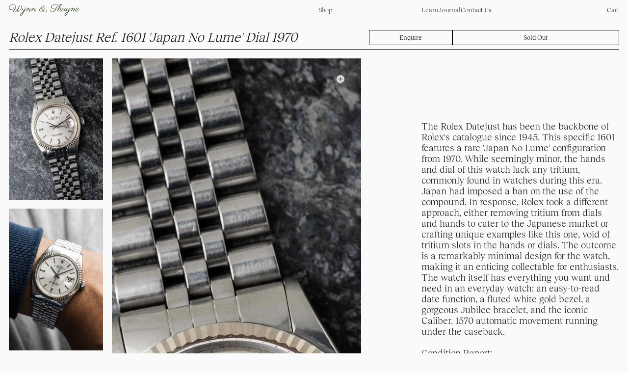

--- FILE ---
content_type: text/html; charset=utf-8
request_url: https://wynnandthayne.com/products/rolex-datejust-ref-1601-japan-no-lume-dial-1970
body_size: 38990
content:
<!doctype html>

<html
  class="no-js"
  lang="en"
  style="--announcement-height: 1px; padding-bottom: 0;"
>
  <head>
    <meta charset="UTF-8">
    <meta http-equiv="X-UA-Compatible" content="IE=edge,chrome=1">
    <meta name="viewport" content="width=device-width,initial-scale=1">
    <link rel="canonical" href="https://wynnandthayne.com/products/rolex-datejust-ref-1601-japan-no-lume-dial-1970">
    <link
      rel="preconnect"
      href="https://cdn.shopify.com"
      crossorigin
    ><link
        rel="shortcut icon"
        href="//wynnandthayne.com/cdn/shop/files/Curated_Collection_32x32.jpg?v=1637296608"
        type="image/png"
      ><title>Rolex Datejust Ref. 1601 &#39;Japan No Lume&#39; Dial 1970 | Vintage &amp; Pre-Owned Luxury Watches
&ndash; Wynn &amp; Thayne</title><meta name="description" content="This Rolex Datejust 1601 from 1970, features a rare &#39;Japan No Lume&#39; dial. Unlike typical watches of that era, this unique timepiece lacks tritium, as Japan had banned its use so Rolex adapted. The watch itself has everything you want and need in an everyday watch. Shop vintage luxury watches from Wynn &amp; Thayne">





  
  
  
  
  




<meta name="description" content="This Rolex Datejust 1601 from 1970, features a rare &amp;#39;Japan No Lume&amp;#39; dial. Unlike typical watches of that era, this unique timepiece lacks tritium, as Japan had banned its use so Rolex adapted. The watch itself has everything you want and need in an everyday watch. Shop vintage luxury watches from Wynn &amp;amp; Thayne" />
<meta property="og:url" content="https://wynnandthayne.com/products/rolex-datejust-ref-1601-japan-no-lume-dial-1970">
<meta property="og:site_name" content="Wynn &amp; Thayne">
<meta property="og:type" content="product">
<meta property="og:title" content="Rolex Datejust Ref. 1601 &#39;Japan No Lume&#39; Dial 1970">
<meta property="og:description" content="This Rolex Datejust 1601 from 1970, features a rare &amp;#39;Japan No Lume&amp;#39; dial. Unlike typical watches of that era, this unique timepiece lacks tritium, as Japan had banned its use so Rolex adapted. The watch itself has everything you want and need in an everyday watch. Shop vintage luxury watches from Wynn &amp;amp; Thayne">
<meta property="og:image" content="http://wynnandthayne.com/cdn/shop/files/RolexDatejustRef.1601_JapanNpLume_Dial_1970__02_1024x.jpg?v=1697143857">
<meta property="og:image:secure_url" content="https://wynnandthayne.com/cdn/shop/files/RolexDatejustRef.1601_JapanNpLume_Dial_1970__02_1024x.jpg?v=1697143857">
<meta property="og:price:amount" content="0.00">
<meta property="og:price:currency" content="NZD">

<meta name="twitter:title" content="Rolex Datejust Ref. 1601 &#39;Japan No Lume&#39; Dial 1970">
<meta name="twitter:description" content="This Rolex Datejust 1601 from 1970, features a rare &amp;#39;Japan No Lume&amp;#39; dial. Unlike typical watches of that era, this unique timepiece lacks tritium, as Japan had banned its use so Rolex adapted. The watch itself has everything you want and need in an everyday watch. Shop vintage luxury watches from Wynn &amp;amp; Thayne">
<meta name="twitter:card" content="summary_large_image">
<meta name="twitter:image" content="https://wynnandthayne.com/cdn/shop/files/RolexDatejustRef.1601_JapanNpLume_Dial_1970__02_1024x.jpg?v=1697143857">
<meta name="twitter:image:width" content="480">
<meta name="twitter:image:height" content="480">


    <script>
  console.log('Spark v2.1.0 by Fluorescent');

  document.documentElement.className = document.documentElement.className.replace('no-js', '');

  window.theme = {
    version: 'v2.1.0',
    moneyFormat: "${{amount}} NZD",
    strings: {
      name: "Wynn \u0026amp; Thayne",
      accessibility: {
        play_video: "Play",
        pause_video: "Pause"
      },
      product: {
        no_shipping_rates: "Shipping rate unavailable",
        country_placeholder: "Country\/Region",
        review: "Write a review"
      },
      products: {
        product: {
          unavailable: "Unavailable",
          unitPrice: "Unit price",
          unitPriceSeparator: "per",
          sku: "SKU"
        }
      },
      quickCart: {
        addProductQuantity: "Subtract product quantity",
        removeProductQuantity: "Add product quantity",
        removeProduct: "Remove",
        quantity: "Quantity"
      }
    },
    routes: {
      root: "/",
      cart: {
        base: "/cart",
        add: "/cart/add",
        change: "/cart/change",
        clear: "/cart/clear",
        // Manual routes until Shopify adds support
        shipping: "/cart/shipping_rates",
      },
      // Manual routes until Shopify adds support
      products: "/products",
      productRecommendations: "/recommendations/products",
      predictive_search_url: '/search/suggest'
    },
  }

  
</script>

    <style>
  
  @font-face {
  font-family: Oswald;
  font-weight: 700;
  font-style: normal;
  font-display: swap;
  src: url("//wynnandthayne.com/cdn/fonts/oswald/oswald_n7.b3ba3d6f1b341d51018e3cfba146932b55221727.woff2") format("woff2"),
       url("//wynnandthayne.com/cdn/fonts/oswald/oswald_n7.6cec6bed2bb070310ad90e19ea7a56b65fd83c0b.woff") format("woff");
}

  @font-face {
  font-family: Oswald;
  font-weight: 400;
  font-style: normal;
  font-display: swap;
  src: url("//wynnandthayne.com/cdn/fonts/oswald/oswald_n4.7760ed7a63e536050f64bb0607ff70ce07a480bd.woff2") format("woff2"),
       url("//wynnandthayne.com/cdn/fonts/oswald/oswald_n4.ae5e497f60fc686568afe76e9ff1872693c533e9.woff") format("woff");
}

  
  
  
  

  :root {
    --color-text: #1d1d1d;
    --color-text-meta: rgba(29, 29, 29, 0.6);
    --color-text-link: #000000;
    --color-text-error: #C71B1B;
    --color-text-success: #21b646;

    --color-background: #ffffff;
    --color-background-transparent: rgba(255, 255, 255, 0.8);
    --color-border: #e4e4e4;
    --color-overlay: #000000;
    --color-overlay-transparent: rgba(0, 0, 0, 0.6);

    --color-background-meta: #f5f5f5;
    --color-background-darker-meta: #e8e8e8;
    --color-foreground-meta: rgba(29, 29, 29, 0.6);

    --color-border-input: #e4e4e4;
    --color-text-input: #1d1d1d;

    --color-background-button: #151515;
    --color-background-button-hover: #484848;
    --color-text-button: #ffffff;
    --color-icon: rgba(29, 29, 29, 0.4);
    --color-icon-darker: rgba(29, 29, 29, 0.6);

    --color-background-sale-badge: #aa1c1c;
    --color-text-sale-badge: #ffffff;
    --color-background-sold-badge: #000000;
    --color-text-sold-badge: #ffffff;

    --color-background-contrast: #ffffff;
    --color-background-meta-contrast: #f5f5f5;
    --color-background-darker-meta-contrast: #e8e8e8;
    --color-foreground-meta-contrast: rgba(35, 35, 35, 0.6);
    --color-text-contrast: #232323;
    --color-text-meta-contrast: rgba(35, 35, 35, 0.6);
    --color-border-contrast: #d9d9d9;
    --color-background-button-contrast: #000000;
    --color-background-button-hover-contrast: #333333;
    --color-text-button-contrast: #ffffff;
    --color-text-link-contrast: #000000;

    --color-text-header: #2b3c19;
    --color-background-header: #fafafa;
    --color-background-header-transparent: rgba(250, 250, 250, 0);
    --color-icon-header: #2b3c19;
    --color-shadow-header: rgba(0, 0, 0, 0.15);

    --color-background-footer: #fafafa;
    --color-text-footer: #2b3c19;

    --color-text-popover: #000000;
    --color-text-meta-popover: rgba(0, 0, 0, 0.6);
    --color-background-popover: #ffffff;
    --color-background-meta-popover: #f5f5f5;
    --color-background-darker-meta-popover: #e8e8e8;
    --color-background-button-popover: #050305;
    --color-background-button-hover-popover: #cccccc;
    --color-text-button-popover: #131313;
    --color-border-popover: #3D3D3D;
    --color-border-meta-popover: #0a0a0a;

    --button-style: uppercase;
    --button-shape: 0;

    --font-logo: "system_ui", -apple-system, 'Segoe UI', Roboto, 'Helvetica Neue', 'Noto Sans', 'Liberation Sans', Arial, sans-serif, 'Apple Color Emoji', 'Segoe UI Emoji', 'Segoe UI Symbol', 'Noto Color Emoji';
    --font-logo-weight: 400;
    --font-logo-style: normal;
    --logo-font-size: 30px;
    --logo-text-transform: uppercase;
    --logo-letter-spacing: 0.0em;

    --font-heading: Oswald, sans-serif;
    --font-heading-weight: 700;
    --font-heading-style: normal;
    --font-heading-light-weight: 400;
    --font-heading-text-transform: uppercase;
    --font-heading-base-letter-spacing: 0.0em;
    --font-heading-base-size: 36px;

    --font-body: "system_ui", -apple-system, 'Segoe UI', Roboto, 'Helvetica Neue', 'Noto Sans', 'Liberation Sans', Arial, sans-serif, 'Apple Color Emoji', 'Segoe UI Emoji', 'Segoe UI Symbol', 'Noto Color Emoji';
    --font-body-weight: 400;
    --font-body-style: normal;
    --font-body-italic: italic;
    --font-body-bold-weight: 700;
    --font-body-base-letter-spacing: 0.0em;
    --font-body-base-size: 16px;
    --font-body-base-line-height: 1.56;

    --font-product-title-text-transform: uppercase;
    --font-product-title-base-letter-spacing: 0.025em;

    /* Typography */
    --font-size-heading-1-large: 48px;
    --line-height-heading-1-large: 44;

    --font-size-heading-1-base: 36px;
    --line-height-heading-1-base: 1.08;

    --font-size-heading-2-large: 27px;
    --line-height-heading-2-large: 1.22;

    --font-size-heading-2-base: 21px;
    --line-height-heading-2-base: 1.29;

    --font-size-heading-3-base: 18px;
    --line-height-heading-3-base: 1.33;

    --font-size-heading-4-base: 15px;
    --line-height-heading-4-base: 1.4;

    --font-size-body-large: 21px;
    --line-height-body-large: 1.5;

    --font-size-body-base: 16px;
    --line-height-body-base:  1.56;

    --font-size-body-small: 14px;
    --line-height-body-small: 1.75;

    --font-size-body-x-small: 12px;
    --line-height-body-x-small: 1.85;

    /* Shopify pay specific */
    --payment-terms-background-color: #f5f5f5;
  }
</style>
    <link href="//wynnandthayne.com/cdn/shop/t/58/assets/theme.css?v=155819608662537554641746060783" rel="stylesheet" type="text/css" media="all" />
    <link href="//wynnandthayne.com/cdn/shop/t/58/assets/wtspark.css?v=170007983482780740681746060783" rel="stylesheet" type="text/css" media="all" />

    <link href="//wynnandthayne.com/cdn/shop/t/58/assets/swiper.min.css?v=144603112102421131161746060783" rel="stylesheet" type="text/css" media="all" />
    <link href="//wynnandthayne.com/cdn/shop/t/58/assets/nt-theme.css?v=118644123686734978031746061019" rel="stylesheet" type="text/css" media="all" />
    <link href="//wynnandthayne.com/cdn/shop/t/58/assets/nt-theme-mobile.css?v=118855576330388359161746061019" rel="stylesheet" type="text/css" media="all" />

    <script>window.performance && window.performance.mark && window.performance.mark('shopify.content_for_header.start');</script><meta name="facebook-domain-verification" content="548b5shyyu6d5r5wapgrgp3eklc75b">
<meta name="google-site-verification" content="E9rxHemh-Vtq8KyJh_OnD7NdGOek3s9RDU_QSaJdqz4">
<meta id="shopify-digital-wallet" name="shopify-digital-wallet" content="/20238565398/digital_wallets/dialog">
<meta name="shopify-checkout-api-token" content="df4b54c6f6aac53e86c4b081b6f38106">
<link rel="alternate" type="application/json+oembed" href="https://wynnandthayne.com/products/rolex-datejust-ref-1601-japan-no-lume-dial-1970.oembed">
<script async="async" src="/checkouts/internal/preloads.js?locale=en-NZ"></script>
<link rel="preconnect" href="https://shop.app" crossorigin="anonymous">
<script async="async" src="https://shop.app/checkouts/internal/preloads.js?locale=en-NZ&shop_id=20238565398" crossorigin="anonymous"></script>
<script id="shopify-features" type="application/json">{"accessToken":"df4b54c6f6aac53e86c4b081b6f38106","betas":["rich-media-storefront-analytics"],"domain":"wynnandthayne.com","predictiveSearch":true,"shopId":20238565398,"locale":"en"}</script>
<script>var Shopify = Shopify || {};
Shopify.shop = "thereluxury.myshopify.com";
Shopify.locale = "en";
Shopify.currency = {"active":"NZD","rate":"1.0"};
Shopify.country = "NZ";
Shopify.theme = {"name":"[LIVE] NT - W\u0026T 2.5.3 - Mobile Swiper","id":181304590358,"schema_name":"Spark","schema_version":"2.1.0","theme_store_id":null,"role":"main"};
Shopify.theme.handle = "null";
Shopify.theme.style = {"id":null,"handle":null};
Shopify.cdnHost = "wynnandthayne.com/cdn";
Shopify.routes = Shopify.routes || {};
Shopify.routes.root = "/";</script>
<script type="module">!function(o){(o.Shopify=o.Shopify||{}).modules=!0}(window);</script>
<script>!function(o){function n(){var o=[];function n(){o.push(Array.prototype.slice.apply(arguments))}return n.q=o,n}var t=o.Shopify=o.Shopify||{};t.loadFeatures=n(),t.autoloadFeatures=n()}(window);</script>
<script>
  window.ShopifyPay = window.ShopifyPay || {};
  window.ShopifyPay.apiHost = "shop.app\/pay";
  window.ShopifyPay.redirectState = null;
</script>
<script id="shop-js-analytics" type="application/json">{"pageType":"product"}</script>
<script defer="defer" async type="module" src="//wynnandthayne.com/cdn/shopifycloud/shop-js/modules/v2/client.init-shop-cart-sync_WVOgQShq.en.esm.js"></script>
<script defer="defer" async type="module" src="//wynnandthayne.com/cdn/shopifycloud/shop-js/modules/v2/chunk.common_C_13GLB1.esm.js"></script>
<script defer="defer" async type="module" src="//wynnandthayne.com/cdn/shopifycloud/shop-js/modules/v2/chunk.modal_CLfMGd0m.esm.js"></script>
<script type="module">
  await import("//wynnandthayne.com/cdn/shopifycloud/shop-js/modules/v2/client.init-shop-cart-sync_WVOgQShq.en.esm.js");
await import("//wynnandthayne.com/cdn/shopifycloud/shop-js/modules/v2/chunk.common_C_13GLB1.esm.js");
await import("//wynnandthayne.com/cdn/shopifycloud/shop-js/modules/v2/chunk.modal_CLfMGd0m.esm.js");

  window.Shopify.SignInWithShop?.initShopCartSync?.({"fedCMEnabled":true,"windoidEnabled":true});

</script>
<script>
  window.Shopify = window.Shopify || {};
  if (!window.Shopify.featureAssets) window.Shopify.featureAssets = {};
  window.Shopify.featureAssets['shop-js'] = {"shop-cart-sync":["modules/v2/client.shop-cart-sync_DuR37GeY.en.esm.js","modules/v2/chunk.common_C_13GLB1.esm.js","modules/v2/chunk.modal_CLfMGd0m.esm.js"],"init-fed-cm":["modules/v2/client.init-fed-cm_BucUoe6W.en.esm.js","modules/v2/chunk.common_C_13GLB1.esm.js","modules/v2/chunk.modal_CLfMGd0m.esm.js"],"shop-toast-manager":["modules/v2/client.shop-toast-manager_B0JfrpKj.en.esm.js","modules/v2/chunk.common_C_13GLB1.esm.js","modules/v2/chunk.modal_CLfMGd0m.esm.js"],"init-shop-cart-sync":["modules/v2/client.init-shop-cart-sync_WVOgQShq.en.esm.js","modules/v2/chunk.common_C_13GLB1.esm.js","modules/v2/chunk.modal_CLfMGd0m.esm.js"],"shop-button":["modules/v2/client.shop-button_B_U3bv27.en.esm.js","modules/v2/chunk.common_C_13GLB1.esm.js","modules/v2/chunk.modal_CLfMGd0m.esm.js"],"init-windoid":["modules/v2/client.init-windoid_DuP9q_di.en.esm.js","modules/v2/chunk.common_C_13GLB1.esm.js","modules/v2/chunk.modal_CLfMGd0m.esm.js"],"shop-cash-offers":["modules/v2/client.shop-cash-offers_BmULhtno.en.esm.js","modules/v2/chunk.common_C_13GLB1.esm.js","modules/v2/chunk.modal_CLfMGd0m.esm.js"],"pay-button":["modules/v2/client.pay-button_CrPSEbOK.en.esm.js","modules/v2/chunk.common_C_13GLB1.esm.js","modules/v2/chunk.modal_CLfMGd0m.esm.js"],"init-customer-accounts":["modules/v2/client.init-customer-accounts_jNk9cPYQ.en.esm.js","modules/v2/client.shop-login-button_DJ5ldayH.en.esm.js","modules/v2/chunk.common_C_13GLB1.esm.js","modules/v2/chunk.modal_CLfMGd0m.esm.js"],"avatar":["modules/v2/client.avatar_BTnouDA3.en.esm.js"],"checkout-modal":["modules/v2/client.checkout-modal_pBPyh9w8.en.esm.js","modules/v2/chunk.common_C_13GLB1.esm.js","modules/v2/chunk.modal_CLfMGd0m.esm.js"],"init-shop-for-new-customer-accounts":["modules/v2/client.init-shop-for-new-customer-accounts_BUoCy7a5.en.esm.js","modules/v2/client.shop-login-button_DJ5ldayH.en.esm.js","modules/v2/chunk.common_C_13GLB1.esm.js","modules/v2/chunk.modal_CLfMGd0m.esm.js"],"init-customer-accounts-sign-up":["modules/v2/client.init-customer-accounts-sign-up_CnczCz9H.en.esm.js","modules/v2/client.shop-login-button_DJ5ldayH.en.esm.js","modules/v2/chunk.common_C_13GLB1.esm.js","modules/v2/chunk.modal_CLfMGd0m.esm.js"],"init-shop-email-lookup-coordinator":["modules/v2/client.init-shop-email-lookup-coordinator_CzjY5t9o.en.esm.js","modules/v2/chunk.common_C_13GLB1.esm.js","modules/v2/chunk.modal_CLfMGd0m.esm.js"],"shop-follow-button":["modules/v2/client.shop-follow-button_CsYC63q7.en.esm.js","modules/v2/chunk.common_C_13GLB1.esm.js","modules/v2/chunk.modal_CLfMGd0m.esm.js"],"shop-login-button":["modules/v2/client.shop-login-button_DJ5ldayH.en.esm.js","modules/v2/chunk.common_C_13GLB1.esm.js","modules/v2/chunk.modal_CLfMGd0m.esm.js"],"shop-login":["modules/v2/client.shop-login_B9ccPdmx.en.esm.js","modules/v2/chunk.common_C_13GLB1.esm.js","modules/v2/chunk.modal_CLfMGd0m.esm.js"],"lead-capture":["modules/v2/client.lead-capture_D0K_KgYb.en.esm.js","modules/v2/chunk.common_C_13GLB1.esm.js","modules/v2/chunk.modal_CLfMGd0m.esm.js"],"payment-terms":["modules/v2/client.payment-terms_BWmiNN46.en.esm.js","modules/v2/chunk.common_C_13GLB1.esm.js","modules/v2/chunk.modal_CLfMGd0m.esm.js"]};
</script>
<script id="__st">var __st={"a":20238565398,"offset":46800,"reqid":"2911833f-78de-412a-95c1-d8c83b40b5fd-1769675766","pageurl":"wynnandthayne.com\/products\/rolex-datejust-ref-1601-japan-no-lume-dial-1970","u":"ed785b1aca9b","p":"product","rtyp":"product","rid":8674956738582};</script>
<script>window.ShopifyPaypalV4VisibilityTracking = true;</script>
<script id="captcha-bootstrap">!function(){'use strict';const t='contact',e='account',n='new_comment',o=[[t,t],['blogs',n],['comments',n],[t,'customer']],c=[[e,'customer_login'],[e,'guest_login'],[e,'recover_customer_password'],[e,'create_customer']],r=t=>t.map((([t,e])=>`form[action*='/${t}']:not([data-nocaptcha='true']) input[name='form_type'][value='${e}']`)).join(','),a=t=>()=>t?[...document.querySelectorAll(t)].map((t=>t.form)):[];function s(){const t=[...o],e=r(t);return a(e)}const i='password',u='form_key',d=['recaptcha-v3-token','g-recaptcha-response','h-captcha-response',i],f=()=>{try{return window.sessionStorage}catch{return}},m='__shopify_v',_=t=>t.elements[u];function p(t,e,n=!1){try{const o=window.sessionStorage,c=JSON.parse(o.getItem(e)),{data:r}=function(t){const{data:e,action:n}=t;return t[m]||n?{data:e,action:n}:{data:t,action:n}}(c);for(const[e,n]of Object.entries(r))t.elements[e]&&(t.elements[e].value=n);n&&o.removeItem(e)}catch(o){console.error('form repopulation failed',{error:o})}}const l='form_type',E='cptcha';function T(t){t.dataset[E]=!0}const w=window,h=w.document,L='Shopify',v='ce_forms',y='captcha';let A=!1;((t,e)=>{const n=(g='f06e6c50-85a8-45c8-87d0-21a2b65856fe',I='https://cdn.shopify.com/shopifycloud/storefront-forms-hcaptcha/ce_storefront_forms_captcha_hcaptcha.v1.5.2.iife.js',D={infoText:'Protected by hCaptcha',privacyText:'Privacy',termsText:'Terms'},(t,e,n)=>{const o=w[L][v],c=o.bindForm;if(c)return c(t,g,e,D).then(n);var r;o.q.push([[t,g,e,D],n]),r=I,A||(h.body.append(Object.assign(h.createElement('script'),{id:'captcha-provider',async:!0,src:r})),A=!0)});var g,I,D;w[L]=w[L]||{},w[L][v]=w[L][v]||{},w[L][v].q=[],w[L][y]=w[L][y]||{},w[L][y].protect=function(t,e){n(t,void 0,e),T(t)},Object.freeze(w[L][y]),function(t,e,n,w,h,L){const[v,y,A,g]=function(t,e,n){const i=e?o:[],u=t?c:[],d=[...i,...u],f=r(d),m=r(i),_=r(d.filter((([t,e])=>n.includes(e))));return[a(f),a(m),a(_),s()]}(w,h,L),I=t=>{const e=t.target;return e instanceof HTMLFormElement?e:e&&e.form},D=t=>v().includes(t);t.addEventListener('submit',(t=>{const e=I(t);if(!e)return;const n=D(e)&&!e.dataset.hcaptchaBound&&!e.dataset.recaptchaBound,o=_(e),c=g().includes(e)&&(!o||!o.value);(n||c)&&t.preventDefault(),c&&!n&&(function(t){try{if(!f())return;!function(t){const e=f();if(!e)return;const n=_(t);if(!n)return;const o=n.value;o&&e.removeItem(o)}(t);const e=Array.from(Array(32),(()=>Math.random().toString(36)[2])).join('');!function(t,e){_(t)||t.append(Object.assign(document.createElement('input'),{type:'hidden',name:u})),t.elements[u].value=e}(t,e),function(t,e){const n=f();if(!n)return;const o=[...t.querySelectorAll(`input[type='${i}']`)].map((({name:t})=>t)),c=[...d,...o],r={};for(const[a,s]of new FormData(t).entries())c.includes(a)||(r[a]=s);n.setItem(e,JSON.stringify({[m]:1,action:t.action,data:r}))}(t,e)}catch(e){console.error('failed to persist form',e)}}(e),e.submit())}));const S=(t,e)=>{t&&!t.dataset[E]&&(n(t,e.some((e=>e===t))),T(t))};for(const o of['focusin','change'])t.addEventListener(o,(t=>{const e=I(t);D(e)&&S(e,y())}));const B=e.get('form_key'),M=e.get(l),P=B&&M;t.addEventListener('DOMContentLoaded',(()=>{const t=y();if(P)for(const e of t)e.elements[l].value===M&&p(e,B);[...new Set([...A(),...v().filter((t=>'true'===t.dataset.shopifyCaptcha))])].forEach((e=>S(e,t)))}))}(h,new URLSearchParams(w.location.search),n,t,e,['guest_login'])})(!0,!0)}();</script>
<script integrity="sha256-4kQ18oKyAcykRKYeNunJcIwy7WH5gtpwJnB7kiuLZ1E=" data-source-attribution="shopify.loadfeatures" defer="defer" src="//wynnandthayne.com/cdn/shopifycloud/storefront/assets/storefront/load_feature-a0a9edcb.js" crossorigin="anonymous"></script>
<script crossorigin="anonymous" defer="defer" src="//wynnandthayne.com/cdn/shopifycloud/storefront/assets/shopify_pay/storefront-65b4c6d7.js?v=20250812"></script>
<script data-source-attribution="shopify.dynamic_checkout.dynamic.init">var Shopify=Shopify||{};Shopify.PaymentButton=Shopify.PaymentButton||{isStorefrontPortableWallets:!0,init:function(){window.Shopify.PaymentButton.init=function(){};var t=document.createElement("script");t.src="https://wynnandthayne.com/cdn/shopifycloud/portable-wallets/latest/portable-wallets.en.js",t.type="module",document.head.appendChild(t)}};
</script>
<script data-source-attribution="shopify.dynamic_checkout.buyer_consent">
  function portableWalletsHideBuyerConsent(e){var t=document.getElementById("shopify-buyer-consent"),n=document.getElementById("shopify-subscription-policy-button");t&&n&&(t.classList.add("hidden"),t.setAttribute("aria-hidden","true"),n.removeEventListener("click",e))}function portableWalletsShowBuyerConsent(e){var t=document.getElementById("shopify-buyer-consent"),n=document.getElementById("shopify-subscription-policy-button");t&&n&&(t.classList.remove("hidden"),t.removeAttribute("aria-hidden"),n.addEventListener("click",e))}window.Shopify?.PaymentButton&&(window.Shopify.PaymentButton.hideBuyerConsent=portableWalletsHideBuyerConsent,window.Shopify.PaymentButton.showBuyerConsent=portableWalletsShowBuyerConsent);
</script>
<script data-source-attribution="shopify.dynamic_checkout.cart.bootstrap">document.addEventListener("DOMContentLoaded",(function(){function t(){return document.querySelector("shopify-accelerated-checkout-cart, shopify-accelerated-checkout")}if(t())Shopify.PaymentButton.init();else{new MutationObserver((function(e,n){t()&&(Shopify.PaymentButton.init(),n.disconnect())})).observe(document.body,{childList:!0,subtree:!0})}}));
</script>
<link id="shopify-accelerated-checkout-styles" rel="stylesheet" media="screen" href="https://wynnandthayne.com/cdn/shopifycloud/portable-wallets/latest/accelerated-checkout-backwards-compat.css" crossorigin="anonymous">
<style id="shopify-accelerated-checkout-cart">
        #shopify-buyer-consent {
  margin-top: 1em;
  display: inline-block;
  width: 100%;
}

#shopify-buyer-consent.hidden {
  display: none;
}

#shopify-subscription-policy-button {
  background: none;
  border: none;
  padding: 0;
  text-decoration: underline;
  font-size: inherit;
  cursor: pointer;
}

#shopify-subscription-policy-button::before {
  box-shadow: none;
}

      </style>

<script>window.performance && window.performance.mark && window.performance.mark('shopify.content_for_header.end');</script>

    <script src="//ajax.googleapis.com/ajax/libs/jquery/1.12.4/jquery.min.js" type="text/javascript"></script>

    <style>


   @font-face {
    font-family: "RecklessNeue-Book";
    src: url('//wynnandthayne.com/cdn/shop/t/58/assets/RecklessNeue-Book.woff?v=27480109041120802081746060783') format("woff"),
         url('//wynnandthayne.com/cdn/shop/t/58/assets/RecklessNeue-Book.woff2?v=75316257521611092321746060783') format("woff2")
  }
  
  
  @font-face {
    font-family: "RecklessNeue-Regular";
    src: url('//wynnandthayne.com/cdn/shop/t/58/assets/RecklessNeue-RegularItalic.woff?v=495477258892737901746060783') format("woff"),
         url('//wynnandthayne.com/cdn/shop/t/58/assets/RecklessNeue-RegularItalic.woff2?v=71264111371065450121746060783') format("woff2"),
  
  }
  

   html,body,*,[id] *{
   font-family: "RecklessNeue-Book" !important;
   text-transform: none;
}
  
  h1,h2,h3,h4,h5,h6{
  font-family: "RecklessNeue-Regular" !important;
  font-style:italic;
}
  
 
  </style>

  <!-- BEGIN app block: shopify://apps/klaviyo-email-marketing-sms/blocks/klaviyo-onsite-embed/2632fe16-c075-4321-a88b-50b567f42507 -->












  <script async src="https://static.klaviyo.com/onsite/js/UF93Km/klaviyo.js?company_id=UF93Km"></script>
  <script>!function(){if(!window.klaviyo){window._klOnsite=window._klOnsite||[];try{window.klaviyo=new Proxy({},{get:function(n,i){return"push"===i?function(){var n;(n=window._klOnsite).push.apply(n,arguments)}:function(){for(var n=arguments.length,o=new Array(n),w=0;w<n;w++)o[w]=arguments[w];var t="function"==typeof o[o.length-1]?o.pop():void 0,e=new Promise((function(n){window._klOnsite.push([i].concat(o,[function(i){t&&t(i),n(i)}]))}));return e}}})}catch(n){window.klaviyo=window.klaviyo||[],window.klaviyo.push=function(){var n;(n=window._klOnsite).push.apply(n,arguments)}}}}();</script>

  
    <script id="viewed_product">
      if (item == null) {
        var _learnq = _learnq || [];

        var MetafieldReviews = null
        var MetafieldYotpoRating = null
        var MetafieldYotpoCount = null
        var MetafieldLooxRating = null
        var MetafieldLooxCount = null
        var okendoProduct = null
        var okendoProductReviewCount = null
        var okendoProductReviewAverageValue = null
        try {
          // The following fields are used for Customer Hub recently viewed in order to add reviews.
          // This information is not part of __kla_viewed. Instead, it is part of __kla_viewed_reviewed_items
          MetafieldReviews = {};
          MetafieldYotpoRating = null
          MetafieldYotpoCount = null
          MetafieldLooxRating = null
          MetafieldLooxCount = null

          okendoProduct = null
          // If the okendo metafield is not legacy, it will error, which then requires the new json formatted data
          if (okendoProduct && 'error' in okendoProduct) {
            okendoProduct = null
          }
          okendoProductReviewCount = okendoProduct ? okendoProduct.reviewCount : null
          okendoProductReviewAverageValue = okendoProduct ? okendoProduct.reviewAverageValue : null
        } catch (error) {
          console.error('Error in Klaviyo onsite reviews tracking:', error);
        }

        var item = {
          Name: "Rolex Datejust Ref. 1601 'Japan No Lume' Dial 1970",
          ProductID: 8674956738582,
          Categories: ["Archive","Rolex","Under $1,000","Vintage"],
          ImageURL: "https://wynnandthayne.com/cdn/shop/files/RolexDatejustRef.1601_JapanNpLume_Dial_1970__02_grande.jpg?v=1697143857",
          URL: "https://wynnandthayne.com/products/rolex-datejust-ref-1601-japan-no-lume-dial-1970",
          Brand: "Rolex",
          Price: "$0.00 NZD",
          Value: "0.00",
          CompareAtPrice: "$0.00 NZD"
        };
        _learnq.push(['track', 'Viewed Product', item]);
        _learnq.push(['trackViewedItem', {
          Title: item.Name,
          ItemId: item.ProductID,
          Categories: item.Categories,
          ImageUrl: item.ImageURL,
          Url: item.URL,
          Metadata: {
            Brand: item.Brand,
            Price: item.Price,
            Value: item.Value,
            CompareAtPrice: item.CompareAtPrice
          },
          metafields:{
            reviews: MetafieldReviews,
            yotpo:{
              rating: MetafieldYotpoRating,
              count: MetafieldYotpoCount,
            },
            loox:{
              rating: MetafieldLooxRating,
              count: MetafieldLooxCount,
            },
            okendo: {
              rating: okendoProductReviewAverageValue,
              count: okendoProductReviewCount,
            }
          }
        }]);
      }
    </script>
  




  <script>
    window.klaviyoReviewsProductDesignMode = false
  </script>







<!-- END app block --><link href="https://monorail-edge.shopifysvc.com" rel="dns-prefetch">
<script>(function(){if ("sendBeacon" in navigator && "performance" in window) {try {var session_token_from_headers = performance.getEntriesByType('navigation')[0].serverTiming.find(x => x.name == '_s').description;} catch {var session_token_from_headers = undefined;}var session_cookie_matches = document.cookie.match(/_shopify_s=([^;]*)/);var session_token_from_cookie = session_cookie_matches && session_cookie_matches.length === 2 ? session_cookie_matches[1] : "";var session_token = session_token_from_headers || session_token_from_cookie || "";function handle_abandonment_event(e) {var entries = performance.getEntries().filter(function(entry) {return /monorail-edge.shopifysvc.com/.test(entry.name);});if (!window.abandonment_tracked && entries.length === 0) {window.abandonment_tracked = true;var currentMs = Date.now();var navigation_start = performance.timing.navigationStart;var payload = {shop_id: 20238565398,url: window.location.href,navigation_start,duration: currentMs - navigation_start,session_token,page_type: "product"};window.navigator.sendBeacon("https://monorail-edge.shopifysvc.com/v1/produce", JSON.stringify({schema_id: "online_store_buyer_site_abandonment/1.1",payload: payload,metadata: {event_created_at_ms: currentMs,event_sent_at_ms: currentMs}}));}}window.addEventListener('pagehide', handle_abandonment_event);}}());</script>
<script id="web-pixels-manager-setup">(function e(e,d,r,n,o){if(void 0===o&&(o={}),!Boolean(null===(a=null===(i=window.Shopify)||void 0===i?void 0:i.analytics)||void 0===a?void 0:a.replayQueue)){var i,a;window.Shopify=window.Shopify||{};var t=window.Shopify;t.analytics=t.analytics||{};var s=t.analytics;s.replayQueue=[],s.publish=function(e,d,r){return s.replayQueue.push([e,d,r]),!0};try{self.performance.mark("wpm:start")}catch(e){}var l=function(){var e={modern:/Edge?\/(1{2}[4-9]|1[2-9]\d|[2-9]\d{2}|\d{4,})\.\d+(\.\d+|)|Firefox\/(1{2}[4-9]|1[2-9]\d|[2-9]\d{2}|\d{4,})\.\d+(\.\d+|)|Chrom(ium|e)\/(9{2}|\d{3,})\.\d+(\.\d+|)|(Maci|X1{2}).+ Version\/(15\.\d+|(1[6-9]|[2-9]\d|\d{3,})\.\d+)([,.]\d+|)( \(\w+\)|)( Mobile\/\w+|) Safari\/|Chrome.+OPR\/(9{2}|\d{3,})\.\d+\.\d+|(CPU[ +]OS|iPhone[ +]OS|CPU[ +]iPhone|CPU IPhone OS|CPU iPad OS)[ +]+(15[._]\d+|(1[6-9]|[2-9]\d|\d{3,})[._]\d+)([._]\d+|)|Android:?[ /-](13[3-9]|1[4-9]\d|[2-9]\d{2}|\d{4,})(\.\d+|)(\.\d+|)|Android.+Firefox\/(13[5-9]|1[4-9]\d|[2-9]\d{2}|\d{4,})\.\d+(\.\d+|)|Android.+Chrom(ium|e)\/(13[3-9]|1[4-9]\d|[2-9]\d{2}|\d{4,})\.\d+(\.\d+|)|SamsungBrowser\/([2-9]\d|\d{3,})\.\d+/,legacy:/Edge?\/(1[6-9]|[2-9]\d|\d{3,})\.\d+(\.\d+|)|Firefox\/(5[4-9]|[6-9]\d|\d{3,})\.\d+(\.\d+|)|Chrom(ium|e)\/(5[1-9]|[6-9]\d|\d{3,})\.\d+(\.\d+|)([\d.]+$|.*Safari\/(?![\d.]+ Edge\/[\d.]+$))|(Maci|X1{2}).+ Version\/(10\.\d+|(1[1-9]|[2-9]\d|\d{3,})\.\d+)([,.]\d+|)( \(\w+\)|)( Mobile\/\w+|) Safari\/|Chrome.+OPR\/(3[89]|[4-9]\d|\d{3,})\.\d+\.\d+|(CPU[ +]OS|iPhone[ +]OS|CPU[ +]iPhone|CPU IPhone OS|CPU iPad OS)[ +]+(10[._]\d+|(1[1-9]|[2-9]\d|\d{3,})[._]\d+)([._]\d+|)|Android:?[ /-](13[3-9]|1[4-9]\d|[2-9]\d{2}|\d{4,})(\.\d+|)(\.\d+|)|Mobile Safari.+OPR\/([89]\d|\d{3,})\.\d+\.\d+|Android.+Firefox\/(13[5-9]|1[4-9]\d|[2-9]\d{2}|\d{4,})\.\d+(\.\d+|)|Android.+Chrom(ium|e)\/(13[3-9]|1[4-9]\d|[2-9]\d{2}|\d{4,})\.\d+(\.\d+|)|Android.+(UC? ?Browser|UCWEB|U3)[ /]?(15\.([5-9]|\d{2,})|(1[6-9]|[2-9]\d|\d{3,})\.\d+)\.\d+|SamsungBrowser\/(5\.\d+|([6-9]|\d{2,})\.\d+)|Android.+MQ{2}Browser\/(14(\.(9|\d{2,})|)|(1[5-9]|[2-9]\d|\d{3,})(\.\d+|))(\.\d+|)|K[Aa][Ii]OS\/(3\.\d+|([4-9]|\d{2,})\.\d+)(\.\d+|)/},d=e.modern,r=e.legacy,n=navigator.userAgent;return n.match(d)?"modern":n.match(r)?"legacy":"unknown"}(),u="modern"===l?"modern":"legacy",c=(null!=n?n:{modern:"",legacy:""})[u],f=function(e){return[e.baseUrl,"/wpm","/b",e.hashVersion,"modern"===e.buildTarget?"m":"l",".js"].join("")}({baseUrl:d,hashVersion:r,buildTarget:u}),m=function(e){var d=e.version,r=e.bundleTarget,n=e.surface,o=e.pageUrl,i=e.monorailEndpoint;return{emit:function(e){var a=e.status,t=e.errorMsg,s=(new Date).getTime(),l=JSON.stringify({metadata:{event_sent_at_ms:s},events:[{schema_id:"web_pixels_manager_load/3.1",payload:{version:d,bundle_target:r,page_url:o,status:a,surface:n,error_msg:t},metadata:{event_created_at_ms:s}}]});if(!i)return console&&console.warn&&console.warn("[Web Pixels Manager] No Monorail endpoint provided, skipping logging."),!1;try{return self.navigator.sendBeacon.bind(self.navigator)(i,l)}catch(e){}var u=new XMLHttpRequest;try{return u.open("POST",i,!0),u.setRequestHeader("Content-Type","text/plain"),u.send(l),!0}catch(e){return console&&console.warn&&console.warn("[Web Pixels Manager] Got an unhandled error while logging to Monorail."),!1}}}}({version:r,bundleTarget:l,surface:e.surface,pageUrl:self.location.href,monorailEndpoint:e.monorailEndpoint});try{o.browserTarget=l,function(e){var d=e.src,r=e.async,n=void 0===r||r,o=e.onload,i=e.onerror,a=e.sri,t=e.scriptDataAttributes,s=void 0===t?{}:t,l=document.createElement("script"),u=document.querySelector("head"),c=document.querySelector("body");if(l.async=n,l.src=d,a&&(l.integrity=a,l.crossOrigin="anonymous"),s)for(var f in s)if(Object.prototype.hasOwnProperty.call(s,f))try{l.dataset[f]=s[f]}catch(e){}if(o&&l.addEventListener("load",o),i&&l.addEventListener("error",i),u)u.appendChild(l);else{if(!c)throw new Error("Did not find a head or body element to append the script");c.appendChild(l)}}({src:f,async:!0,onload:function(){if(!function(){var e,d;return Boolean(null===(d=null===(e=window.Shopify)||void 0===e?void 0:e.analytics)||void 0===d?void 0:d.initialized)}()){var d=window.webPixelsManager.init(e)||void 0;if(d){var r=window.Shopify.analytics;r.replayQueue.forEach((function(e){var r=e[0],n=e[1],o=e[2];d.publishCustomEvent(r,n,o)})),r.replayQueue=[],r.publish=d.publishCustomEvent,r.visitor=d.visitor,r.initialized=!0}}},onerror:function(){return m.emit({status:"failed",errorMsg:"".concat(f," has failed to load")})},sri:function(e){var d=/^sha384-[A-Za-z0-9+/=]+$/;return"string"==typeof e&&d.test(e)}(c)?c:"",scriptDataAttributes:o}),m.emit({status:"loading"})}catch(e){m.emit({status:"failed",errorMsg:(null==e?void 0:e.message)||"Unknown error"})}}})({shopId: 20238565398,storefrontBaseUrl: "https://wynnandthayne.com",extensionsBaseUrl: "https://extensions.shopifycdn.com/cdn/shopifycloud/web-pixels-manager",monorailEndpoint: "https://monorail-edge.shopifysvc.com/unstable/produce_batch",surface: "storefront-renderer",enabledBetaFlags: ["2dca8a86"],webPixelsConfigList: [{"id":"657162262","configuration":"{\"accountID\":\"UF93Km\",\"webPixelConfig\":\"eyJlbmFibGVBZGRlZFRvQ2FydEV2ZW50cyI6IHRydWV9\"}","eventPayloadVersion":"v1","runtimeContext":"STRICT","scriptVersion":"524f6c1ee37bacdca7657a665bdca589","type":"APP","apiClientId":123074,"privacyPurposes":["ANALYTICS","MARKETING"],"dataSharingAdjustments":{"protectedCustomerApprovalScopes":["read_customer_address","read_customer_email","read_customer_name","read_customer_personal_data","read_customer_phone"]}},{"id":"351633430","configuration":"{\"config\":\"{\\\"pixel_id\\\":\\\"G-1DTQ64J0Z9\\\",\\\"target_country\\\":\\\"NZ\\\",\\\"gtag_events\\\":[{\\\"type\\\":\\\"begin_checkout\\\",\\\"action_label\\\":\\\"G-1DTQ64J0Z9\\\"},{\\\"type\\\":\\\"search\\\",\\\"action_label\\\":\\\"G-1DTQ64J0Z9\\\"},{\\\"type\\\":\\\"view_item\\\",\\\"action_label\\\":[\\\"G-1DTQ64J0Z9\\\",\\\"MC-638ETEQVXJ\\\"]},{\\\"type\\\":\\\"purchase\\\",\\\"action_label\\\":[\\\"G-1DTQ64J0Z9\\\",\\\"MC-638ETEQVXJ\\\"]},{\\\"type\\\":\\\"page_view\\\",\\\"action_label\\\":[\\\"G-1DTQ64J0Z9\\\",\\\"MC-638ETEQVXJ\\\"]},{\\\"type\\\":\\\"add_payment_info\\\",\\\"action_label\\\":\\\"G-1DTQ64J0Z9\\\"},{\\\"type\\\":\\\"add_to_cart\\\",\\\"action_label\\\":\\\"G-1DTQ64J0Z9\\\"}],\\\"enable_monitoring_mode\\\":false}\"}","eventPayloadVersion":"v1","runtimeContext":"OPEN","scriptVersion":"b2a88bafab3e21179ed38636efcd8a93","type":"APP","apiClientId":1780363,"privacyPurposes":[],"dataSharingAdjustments":{"protectedCustomerApprovalScopes":["read_customer_address","read_customer_email","read_customer_name","read_customer_personal_data","read_customer_phone"]}},{"id":"189530134","configuration":"{\"pixel_id\":\"570992164833939\",\"pixel_type\":\"facebook_pixel\",\"metaapp_system_user_token\":\"-\"}","eventPayloadVersion":"v1","runtimeContext":"OPEN","scriptVersion":"ca16bc87fe92b6042fbaa3acc2fbdaa6","type":"APP","apiClientId":2329312,"privacyPurposes":["ANALYTICS","MARKETING","SALE_OF_DATA"],"dataSharingAdjustments":{"protectedCustomerApprovalScopes":["read_customer_address","read_customer_email","read_customer_name","read_customer_personal_data","read_customer_phone"]}},{"id":"shopify-app-pixel","configuration":"{}","eventPayloadVersion":"v1","runtimeContext":"STRICT","scriptVersion":"0450","apiClientId":"shopify-pixel","type":"APP","privacyPurposes":["ANALYTICS","MARKETING"]},{"id":"shopify-custom-pixel","eventPayloadVersion":"v1","runtimeContext":"LAX","scriptVersion":"0450","apiClientId":"shopify-pixel","type":"CUSTOM","privacyPurposes":["ANALYTICS","MARKETING"]}],isMerchantRequest: false,initData: {"shop":{"name":"Wynn \u0026 Thayne","paymentSettings":{"currencyCode":"NZD"},"myshopifyDomain":"thereluxury.myshopify.com","countryCode":"NZ","storefrontUrl":"https:\/\/wynnandthayne.com"},"customer":null,"cart":null,"checkout":null,"productVariants":[{"price":{"amount":0.0,"currencyCode":"NZD"},"product":{"title":"Rolex Datejust Ref. 1601 'Japan No Lume' Dial 1970","vendor":"Rolex","id":"8674956738582","untranslatedTitle":"Rolex Datejust Ref. 1601 'Japan No Lume' Dial 1970","url":"\/products\/rolex-datejust-ref-1601-japan-no-lume-dial-1970","type":"Vintage Watch"},"id":"46282038444054","image":{"src":"\/\/wynnandthayne.com\/cdn\/shop\/files\/RolexDatejustRef.1601_JapanNpLume_Dial_1970__02.jpg?v=1697143857"},"sku":"ROL-1601-106","title":"Default Title","untranslatedTitle":"Default Title"}],"purchasingCompany":null},},"https://wynnandthayne.com/cdn","1d2a099fw23dfb22ep557258f5m7a2edbae",{"modern":"","legacy":""},{"shopId":"20238565398","storefrontBaseUrl":"https:\/\/wynnandthayne.com","extensionBaseUrl":"https:\/\/extensions.shopifycdn.com\/cdn\/shopifycloud\/web-pixels-manager","surface":"storefront-renderer","enabledBetaFlags":"[\"2dca8a86\"]","isMerchantRequest":"false","hashVersion":"1d2a099fw23dfb22ep557258f5m7a2edbae","publish":"custom","events":"[[\"page_viewed\",{}],[\"product_viewed\",{\"productVariant\":{\"price\":{\"amount\":0.0,\"currencyCode\":\"NZD\"},\"product\":{\"title\":\"Rolex Datejust Ref. 1601 'Japan No Lume' Dial 1970\",\"vendor\":\"Rolex\",\"id\":\"8674956738582\",\"untranslatedTitle\":\"Rolex Datejust Ref. 1601 'Japan No Lume' Dial 1970\",\"url\":\"\/products\/rolex-datejust-ref-1601-japan-no-lume-dial-1970\",\"type\":\"Vintage Watch\"},\"id\":\"46282038444054\",\"image\":{\"src\":\"\/\/wynnandthayne.com\/cdn\/shop\/files\/RolexDatejustRef.1601_JapanNpLume_Dial_1970__02.jpg?v=1697143857\"},\"sku\":\"ROL-1601-106\",\"title\":\"Default Title\",\"untranslatedTitle\":\"Default Title\"}}]]"});</script><script>
  window.ShopifyAnalytics = window.ShopifyAnalytics || {};
  window.ShopifyAnalytics.meta = window.ShopifyAnalytics.meta || {};
  window.ShopifyAnalytics.meta.currency = 'NZD';
  var meta = {"product":{"id":8674956738582,"gid":"gid:\/\/shopify\/Product\/8674956738582","vendor":"Rolex","type":"Vintage Watch","handle":"rolex-datejust-ref-1601-japan-no-lume-dial-1970","variants":[{"id":46282038444054,"price":0,"name":"Rolex Datejust Ref. 1601 'Japan No Lume' Dial 1970","public_title":null,"sku":"ROL-1601-106"}],"remote":false},"page":{"pageType":"product","resourceType":"product","resourceId":8674956738582,"requestId":"2911833f-78de-412a-95c1-d8c83b40b5fd-1769675766"}};
  for (var attr in meta) {
    window.ShopifyAnalytics.meta[attr] = meta[attr];
  }
</script>
<script class="analytics">
  (function () {
    var customDocumentWrite = function(content) {
      var jquery = null;

      if (window.jQuery) {
        jquery = window.jQuery;
      } else if (window.Checkout && window.Checkout.$) {
        jquery = window.Checkout.$;
      }

      if (jquery) {
        jquery('body').append(content);
      }
    };

    var hasLoggedConversion = function(token) {
      if (token) {
        return document.cookie.indexOf('loggedConversion=' + token) !== -1;
      }
      return false;
    }

    var setCookieIfConversion = function(token) {
      if (token) {
        var twoMonthsFromNow = new Date(Date.now());
        twoMonthsFromNow.setMonth(twoMonthsFromNow.getMonth() + 2);

        document.cookie = 'loggedConversion=' + token + '; expires=' + twoMonthsFromNow;
      }
    }

    var trekkie = window.ShopifyAnalytics.lib = window.trekkie = window.trekkie || [];
    if (trekkie.integrations) {
      return;
    }
    trekkie.methods = [
      'identify',
      'page',
      'ready',
      'track',
      'trackForm',
      'trackLink'
    ];
    trekkie.factory = function(method) {
      return function() {
        var args = Array.prototype.slice.call(arguments);
        args.unshift(method);
        trekkie.push(args);
        return trekkie;
      };
    };
    for (var i = 0; i < trekkie.methods.length; i++) {
      var key = trekkie.methods[i];
      trekkie[key] = trekkie.factory(key);
    }
    trekkie.load = function(config) {
      trekkie.config = config || {};
      trekkie.config.initialDocumentCookie = document.cookie;
      var first = document.getElementsByTagName('script')[0];
      var script = document.createElement('script');
      script.type = 'text/javascript';
      script.onerror = function(e) {
        var scriptFallback = document.createElement('script');
        scriptFallback.type = 'text/javascript';
        scriptFallback.onerror = function(error) {
                var Monorail = {
      produce: function produce(monorailDomain, schemaId, payload) {
        var currentMs = new Date().getTime();
        var event = {
          schema_id: schemaId,
          payload: payload,
          metadata: {
            event_created_at_ms: currentMs,
            event_sent_at_ms: currentMs
          }
        };
        return Monorail.sendRequest("https://" + monorailDomain + "/v1/produce", JSON.stringify(event));
      },
      sendRequest: function sendRequest(endpointUrl, payload) {
        // Try the sendBeacon API
        if (window && window.navigator && typeof window.navigator.sendBeacon === 'function' && typeof window.Blob === 'function' && !Monorail.isIos12()) {
          var blobData = new window.Blob([payload], {
            type: 'text/plain'
          });

          if (window.navigator.sendBeacon(endpointUrl, blobData)) {
            return true;
          } // sendBeacon was not successful

        } // XHR beacon

        var xhr = new XMLHttpRequest();

        try {
          xhr.open('POST', endpointUrl);
          xhr.setRequestHeader('Content-Type', 'text/plain');
          xhr.send(payload);
        } catch (e) {
          console.log(e);
        }

        return false;
      },
      isIos12: function isIos12() {
        return window.navigator.userAgent.lastIndexOf('iPhone; CPU iPhone OS 12_') !== -1 || window.navigator.userAgent.lastIndexOf('iPad; CPU OS 12_') !== -1;
      }
    };
    Monorail.produce('monorail-edge.shopifysvc.com',
      'trekkie_storefront_load_errors/1.1',
      {shop_id: 20238565398,
      theme_id: 181304590358,
      app_name: "storefront",
      context_url: window.location.href,
      source_url: "//wynnandthayne.com/cdn/s/trekkie.storefront.a804e9514e4efded663580eddd6991fcc12b5451.min.js"});

        };
        scriptFallback.async = true;
        scriptFallback.src = '//wynnandthayne.com/cdn/s/trekkie.storefront.a804e9514e4efded663580eddd6991fcc12b5451.min.js';
        first.parentNode.insertBefore(scriptFallback, first);
      };
      script.async = true;
      script.src = '//wynnandthayne.com/cdn/s/trekkie.storefront.a804e9514e4efded663580eddd6991fcc12b5451.min.js';
      first.parentNode.insertBefore(script, first);
    };
    trekkie.load(
      {"Trekkie":{"appName":"storefront","development":false,"defaultAttributes":{"shopId":20238565398,"isMerchantRequest":null,"themeId":181304590358,"themeCityHash":"17731679932160947093","contentLanguage":"en","currency":"NZD","eventMetadataId":"347e5b28-e3c0-4764-8537-5a63322292ef"},"isServerSideCookieWritingEnabled":true,"monorailRegion":"shop_domain","enabledBetaFlags":["65f19447","b5387b81"]},"Session Attribution":{},"S2S":{"facebookCapiEnabled":true,"source":"trekkie-storefront-renderer","apiClientId":580111}}
    );

    var loaded = false;
    trekkie.ready(function() {
      if (loaded) return;
      loaded = true;

      window.ShopifyAnalytics.lib = window.trekkie;

      var originalDocumentWrite = document.write;
      document.write = customDocumentWrite;
      try { window.ShopifyAnalytics.merchantGoogleAnalytics.call(this); } catch(error) {};
      document.write = originalDocumentWrite;

      window.ShopifyAnalytics.lib.page(null,{"pageType":"product","resourceType":"product","resourceId":8674956738582,"requestId":"2911833f-78de-412a-95c1-d8c83b40b5fd-1769675766","shopifyEmitted":true});

      var match = window.location.pathname.match(/checkouts\/(.+)\/(thank_you|post_purchase)/)
      var token = match? match[1]: undefined;
      if (!hasLoggedConversion(token)) {
        setCookieIfConversion(token);
        window.ShopifyAnalytics.lib.track("Viewed Product",{"currency":"NZD","variantId":46282038444054,"productId":8674956738582,"productGid":"gid:\/\/shopify\/Product\/8674956738582","name":"Rolex Datejust Ref. 1601 'Japan No Lume' Dial 1970","price":"0.00","sku":"ROL-1601-106","brand":"Rolex","variant":null,"category":"Vintage Watch","nonInteraction":true,"remote":false},undefined,undefined,{"shopifyEmitted":true});
      window.ShopifyAnalytics.lib.track("monorail:\/\/trekkie_storefront_viewed_product\/1.1",{"currency":"NZD","variantId":46282038444054,"productId":8674956738582,"productGid":"gid:\/\/shopify\/Product\/8674956738582","name":"Rolex Datejust Ref. 1601 'Japan No Lume' Dial 1970","price":"0.00","sku":"ROL-1601-106","brand":"Rolex","variant":null,"category":"Vintage Watch","nonInteraction":true,"remote":false,"referer":"https:\/\/wynnandthayne.com\/products\/rolex-datejust-ref-1601-japan-no-lume-dial-1970"});
      }
    });


        var eventsListenerScript = document.createElement('script');
        eventsListenerScript.async = true;
        eventsListenerScript.src = "//wynnandthayne.com/cdn/shopifycloud/storefront/assets/shop_events_listener-3da45d37.js";
        document.getElementsByTagName('head')[0].appendChild(eventsListenerScript);

})();</script>
<script
  defer
  src="https://wynnandthayne.com/cdn/shopifycloud/perf-kit/shopify-perf-kit-3.1.0.min.js"
  data-application="storefront-renderer"
  data-shop-id="20238565398"
  data-render-region="gcp-us-east1"
  data-page-type="product"
  data-theme-instance-id="181304590358"
  data-theme-name="Spark"
  data-theme-version="2.1.0"
  data-monorail-region="shop_domain"
  data-resource-timing-sampling-rate="10"
  data-shs="true"
  data-shs-beacon="true"
  data-shs-export-with-fetch="true"
  data-shs-logs-sample-rate="1"
  data-shs-beacon-endpoint="https://wynnandthayne.com/api/collect"
></script>
</head>

  <body
    class="template-product header-sticky"
  >
    <div class="page">
      <div class="theme-editor-scroll-offset"></div>

      <div class="header__space" data-header-space></div>
      <div id="shopify-section-announcement-bar" class="shopify-section"><div
    class="announcement-bar hidden"
    data-section-id="announcement-bar"
    data-section-type="announcement-bar"
    data-timing="4000"
  ></div>
</div>
      <div id="shopify-section-header" class="shopify-section"><header data-section-id="header" data-section-type="header">
  <h1 class="visually-hidden">Wynn &amp; Thayne</h1>

  <a href="/" aria-label="Home" class="header__logo link_anchor">
    <div class="aspectholder" style="--fg: #2a3e1b"><svg xmlns="http://www.w3.org/2000/svg" width="150" height="25" viewBox="0 0 150 25" fill="none">
  <path d="M23.424 3.07099C23.0803 4.21249 22.7023 5.29507 22.2899 6.31874C21.8775 7.3424 21.4847 8.25069 21.114 9.04114C20.6869 9.96171 20.2573 10.8135 19.8252 11.5966C19.4742 12.2152 19.1821 12.7553 18.9439 13.2144C18.7058 13.6759 18.5168 14.0686 18.372 14.3951C18.2271 14.7216 18.124 14.9941 18.0626 15.2101C18.0013 15.4262 17.9694 15.6029 17.9694 15.7404C17.9694 15.8778 18.0013 15.9957 18.0626 16.0742C18.124 16.1528 18.1977 16.2142 18.2836 16.2534C18.3695 16.2952 18.4554 16.3197 18.5413 16.3295C18.6273 16.3394 18.6985 16.3443 18.7525 16.3443C18.993 16.3443 19.2802 16.278 19.6141 16.143C19.948 16.008 20.3088 15.8189 20.6967 15.5759C21.0845 15.3329 21.492 15.0358 21.9192 14.6897C22.3463 14.3436 22.7686 13.9533 23.1883 13.5188C23.6081 13.0867 24.0156 12.6178 24.4108 12.1121C24.8061 11.6064 25.1694 11.0737 25.4983 10.5091C26.0286 9.58857 26.4508 8.73674 26.7675 7.95365C26.5686 7.56088 26.4214 7.15829 26.3232 6.74342C26.2274 6.32855 26.1783 5.93333 26.1783 5.56265C26.1783 5.02749 26.2618 4.5979 26.4312 4.27386C26.6006 3.94982 26.8338 3.79026 27.1382 3.79026C27.3026 3.79026 27.4426 3.83199 27.5555 3.913C27.6684 3.99401 27.7592 4.10202 27.828 4.23213C27.8967 4.36224 27.9458 4.50461 27.9777 4.65927C28.0096 4.81392 28.0244 4.96612 28.0244 5.11832C28.0244 5.44236 27.9777 5.81304 27.8844 6.23282C27.7911 6.65259 27.6586 7.10428 27.4818 7.58788C27.3051 8.07148 27.0915 8.58454 26.8387 9.12461C26.5834 9.66467 26.2912 10.2146 25.9623 10.7792C25.6333 11.3438 25.2676 11.8838 24.865 12.4018C24.4624 12.9198 24.0426 13.4058 23.6081 13.86C23.1712 14.3141 22.7293 14.7265 22.2776 15.1021C21.8284 15.4777 21.3914 15.7968 20.9692 16.062C20.5469 16.3271 20.1443 16.5333 19.7638 16.6806C19.3833 16.8279 19.047 16.9015 18.7598 16.9015C18.2173 16.9015 17.7902 16.7788 17.4809 16.5308C17.1715 16.2829 17.0169 15.8877 17.0169 15.3451C17.0169 15.0506 17.0562 14.7535 17.1347 14.459C17.2133 14.1644 17.3311 13.8452 17.4858 13.4991C17.6404 13.1554 17.8319 12.7799 18.0577 12.3699C18.2836 11.9599 18.5463 11.4984 18.8408 10.9829C18.1535 11.8961 17.4121 12.7823 16.6192 13.6366C15.8263 14.4909 14.9794 15.2568 14.0785 15.9294C13.6734 16.2313 13.3027 16.4842 12.964 16.6879C12.6277 16.8917 12.3208 17.0537 12.0409 17.1765C11.7611 17.2992 11.5107 17.3876 11.2824 17.4391C11.0541 17.4907 10.8504 17.5152 10.6638 17.5152C10.3962 17.5152 10.163 17.4784 9.96907 17.4023C9.77268 17.3262 9.61066 17.2255 9.48547 17.0979C9.36027 16.9702 9.26453 16.8205 9.20807 16.6438C9.14916 16.4695 9.1197 16.278 9.1197 16.0718C9.1197 15.7281 9.17125 15.4016 9.27435 15.0923C9.37746 14.783 9.52966 14.4663 9.7285 14.1447C9.95434 13.7863 10.2244 13.3911 10.5386 12.9591C10.8504 12.527 11.1768 12.0729 11.5181 11.5991C11.8593 11.1253 12.1956 10.6392 12.5295 10.1458C12.8633 9.64994 13.1628 9.15898 13.4255 8.67292C13.6906 8.18441 13.9042 7.71062 14.0637 7.25157C14.2257 6.79006 14.3068 6.35801 14.3068 5.95297C14.3068 5.31471 14.1816 4.73046 13.9312 4.20022C13.6808 3.66997 13.3224 3.21828 12.8535 2.84024C12.3871 2.4622 11.82 2.17007 11.1572 1.96386C10.4944 1.75766 9.75059 1.65456 8.92577 1.65456C7.79163 1.65456 6.75079 1.81903 5.80322 2.15043C4.85566 2.48183 4.0382 2.93598 3.35575 3.51532C2.67086 4.09711 2.13816 4.77956 1.75766 5.56756C1.37716 6.35556 1.18568 7.20247 1.18568 8.10831C1.18568 8.66555 1.27406 9.17125 1.44835 9.62785C1.62264 10.0844 1.87058 10.4772 2.18971 10.8086C2.50884 11.14 2.8967 11.3953 3.35575 11.577C3.81235 11.7586 4.32296 11.8495 4.88757 11.8495C5.54055 11.8495 6.14444 11.7341 6.70169 11.5033C7.25894 11.2726 7.76463 10.9584 8.22123 10.5607C8.67783 10.163 9.08533 9.69413 9.44374 9.15407C9.80214 8.614 10.1041 8.03466 10.352 7.41604L10.816 7.58052C10.1483 9.23753 9.26699 10.4895 8.16722 11.3389C7.06746 12.1882 5.76149 12.6129 4.24931 12.6129C3.61106 12.6129 3.02926 12.5049 2.50638 12.2889C1.9835 12.0729 1.53672 11.7709 1.16604 11.3806C0.795365 10.9927 0.50815 10.5288 0.304399 9.98871C0.100648 9.44864 0 8.85703 0 8.21141C0 7.33995 0.144835 6.5544 0.43205 5.86214C0.72172 5.16742 1.10467 4.55862 1.58091 4.03329C2.0596 3.50795 2.60212 3.05872 3.20846 2.68804C3.81481 2.31736 4.44079 2.01542 5.07905 1.77975C5.7173 1.54654 6.34328 1.37716 6.95454 1.26915C7.56579 1.16359 8.11567 1.10958 8.60418 1.10958C9.52475 1.10958 10.3766 1.22251 11.1597 1.44344C11.9428 1.66683 12.6227 2.00069 13.1947 2.44256C13.7691 2.88688 14.2159 3.43431 14.54 4.08729C14.864 4.74028 15.0236 5.49637 15.0236 6.35556C15.0236 6.98154 14.9057 7.6738 14.6676 8.43234C14.4295 9.19089 14.0195 10.0083 13.4353 10.8798C12.9001 11.685 12.4116 12.3822 11.9722 12.9713C11.5328 13.5629 11.1572 14.0735 10.843 14.5031C10.5312 14.9327 10.2882 15.2911 10.1164 15.5808C9.94452 15.8705 9.8586 16.1111 9.8586 16.3025C9.8586 16.494 9.92979 16.6634 10.0746 16.7861C10.2195 16.9089 10.4183 16.9727 10.6736 16.9727C11.0369 16.9727 11.4788 16.85 11.9992 16.602C12.5172 16.3541 13.1014 15.9908 13.7471 15.5096C14.3853 15.0358 14.9966 14.513 15.5759 13.9434C16.1577 13.3739 16.7051 12.7799 17.2256 12.1661C17.7435 11.5524 18.2345 10.924 18.6935 10.2857C19.155 9.64749 19.5797 9.01905 19.9725 8.40534C20.3653 7.79163 20.7212 7.19511 21.0453 6.62313C21.3693 6.0487 21.6541 5.52092 21.902 5.03486C22.1499 4.5488 22.3586 4.12166 22.5304 3.74607C22.7023 3.37048 22.8324 3.07836 22.9232 2.86479L23.4289 3.07099H23.424ZM27.0424 7.24666C27.1995 6.80725 27.3149 6.40711 27.3836 6.05116C27.4524 5.69275 27.4867 5.38835 27.4867 5.13305C27.4867 5.08396 27.4867 5.01522 27.4818 4.92194C27.4794 4.82865 27.4647 4.74028 27.4401 4.65436C27.4156 4.56844 27.3787 4.49234 27.3321 4.42852C27.283 4.36224 27.2192 4.33032 27.1357 4.33032C27.0179 4.33032 26.9197 4.44815 26.8411 4.68136C26.7626 4.91457 26.7233 5.19933 26.7233 5.5381C26.7233 5.7934 26.7478 6.06589 26.7945 6.35801C26.8436 6.65014 26.9246 6.94717 27.0424 7.24912V7.24666Z" fill="#050305"/>
  <path d="M32.3817 13.288C32.1141 13.5826 31.8416 13.8575 31.5667 14.1079C31.2917 14.3583 31.0192 14.5768 30.7517 14.7634C30.4841 14.9499 30.2214 15.0948 29.9637 15.2003C29.7059 15.3059 29.458 15.3599 29.2174 15.3599C28.9498 15.3599 28.7068 15.3108 28.4908 15.2101C28.2747 15.1095 28.0882 14.9671 27.9335 14.783C27.7789 14.5989 27.661 14.3779 27.5776 14.1226C27.4941 13.8673 27.4548 13.5875 27.4548 13.2782C27.4548 12.8658 27.5408 12.4362 27.7126 11.9894C27.8844 11.5426 28.1054 11.1081 28.3778 10.6859C28.6503 10.2636 28.9523 9.86351 29.2861 9.48547C29.62 9.10742 29.944 8.78093 30.2607 8.50599L30.705 8.8153C30.6216 8.93313 30.5086 9.0927 30.3638 9.2989C30.219 9.50511 30.0643 9.74323 29.8998 10.0157C29.7354 10.2882 29.5684 10.5803 29.3991 10.897C29.2297 11.2137 29.0775 11.5353 28.94 11.8667C28.8025 12.1956 28.6896 12.527 28.6061 12.856C28.5202 13.1849 28.4785 13.4942 28.4785 13.7839C28.4785 13.9213 28.4908 14.0539 28.5153 14.1816C28.5399 14.3092 28.5816 14.4197 28.6381 14.5154C28.697 14.6112 28.7731 14.6873 28.8688 14.7413C28.9646 14.7953 29.0898 14.8247 29.2395 14.8247C29.4801 14.8247 29.7427 14.7511 30.0275 14.6038C30.3123 14.4565 30.6093 14.2527 30.9137 13.995C31.2205 13.7372 31.5323 13.4377 31.8514 13.0941C32.1706 12.7504 32.4848 12.3822 32.7941 11.9918C33.1034 11.6015 33.4029 11.1965 33.6901 10.7816C33.9798 10.3668 34.2474 9.95434 34.4953 9.54929C34.7162 9.18598 34.9347 8.82021 35.1556 8.45198C35.3766 8.08376 35.5951 7.72535 35.816 7.37431L36.2996 7.62225C36.2922 7.63698 36.2284 7.76463 36.1081 8.00766C35.9878 8.25069 35.8283 8.58209 35.6294 8.99696C35.4306 9.41182 35.1974 9.89297 34.9347 10.4404C34.6696 10.9878 34.3897 11.5672 34.0951 12.1833C33.8006 12.7995 33.4986 13.4279 33.1942 14.076C32.8874 14.7216 32.5903 15.3501 32.3031 15.9613C33.2728 15.4262 34.1492 14.7904 34.9372 14.0539C35.7252 13.3175 36.4002 12.5491 36.9624 11.7439L37.3429 12.0336C36.7439 12.9468 36.0026 13.7912 35.1164 14.5645C34.2302 15.3378 33.1623 16.0791 31.9104 16.7861C31.3408 18.0086 30.7811 19.1256 30.2362 20.137C29.6912 21.1484 29.1438 22.0125 28.5963 22.7342C28.0489 23.4559 27.5039 24.0132 26.9565 24.4084C26.4091 24.8036 25.8543 25 25.2921 25C24.9214 25 24.6121 24.8773 24.3642 24.6293C24.1163 24.3814 23.9935 24.0279 23.9935 23.5664C23.9935 23.181 24.0794 22.7857 24.2513 22.3807C24.4231 21.9756 24.6612 21.5681 24.9632 21.1582C25.2651 20.7482 25.6235 20.3432 26.0409 19.9406C26.4557 19.538 26.9099 19.1526 27.4008 18.7819C27.8918 18.4112 28.4073 18.0577 28.9474 17.719C29.4874 17.3827 30.0349 17.0734 30.5921 16.791C30.7369 16.4891 30.8916 16.17 31.0561 15.8386C31.2205 15.5072 31.3826 15.1831 31.5397 14.8689C31.6968 14.5571 31.8514 14.2601 31.9987 13.9827C32.146 13.7053 32.2761 13.4721 32.3841 13.288H32.3817ZM30.1134 17.7926C29.323 18.2811 28.589 18.8016 27.9114 19.3539C27.2339 19.9062 26.6472 20.4537 26.1489 20.9937C25.6505 21.5338 25.2602 22.0395 24.9779 22.5133C24.6956 22.987 24.5557 23.3896 24.5557 23.7186C24.5557 23.9395 24.6195 24.1138 24.7472 24.2439C24.8748 24.374 25.0368 24.4403 25.2357 24.4403C25.5032 24.4403 25.7806 24.3495 26.0654 24.1678C26.3502 23.9862 26.6349 23.7358 26.9221 23.4215C27.2069 23.1049 27.4917 22.7317 27.7715 22.3021C28.0538 21.8725 28.3288 21.411 28.6012 20.9201C28.8737 20.4291 29.1364 19.916 29.3892 19.3833C29.6445 18.8506 29.8851 18.3204 30.111 17.7902L30.1134 17.7926Z" fill="#050305"/>
  <path d="M45.5666 10.2366C45.5666 10.5312 45.515 10.8332 45.4119 11.1376C45.3088 11.4444 45.1787 11.7488 45.0191 12.0557C44.862 12.3625 44.6927 12.662 44.5135 12.9566C44.3343 13.2512 44.1673 13.5384 44.0078 13.8133C43.8507 14.0883 43.7181 14.3509 43.615 14.6013C43.5119 14.8517 43.4603 15.08 43.4603 15.2862C43.4603 15.4433 43.4947 15.5514 43.5634 15.6054C43.6322 15.6594 43.7083 15.6888 43.7893 15.6888C44.0495 15.6888 44.3416 15.5612 44.6657 15.3034C44.9897 15.0457 45.3162 14.7216 45.65 14.3288C45.9839 13.9361 46.3153 13.5114 46.6442 13.0499C46.9732 12.5884 47.2727 12.1539 47.5403 11.7415L47.9109 12.0311C47.8569 12.1146 47.7563 12.2766 47.6115 12.5196C47.4666 12.7627 47.2874 13.0425 47.0763 13.3543C46.8627 13.666 46.6246 13.9925 46.3595 14.3338C46.0944 14.675 45.8121 14.9867 45.5101 15.2715C45.2082 15.5563 44.8964 15.7919 44.5773 15.9785C44.2582 16.1651 43.9366 16.2559 43.6125 16.2559C43.426 16.2559 43.259 16.224 43.1068 16.1626C42.9546 16.1012 42.827 16.0153 42.7214 15.9049C42.6159 15.7944 42.53 15.6667 42.4686 15.5194C42.4072 15.3722 42.3753 15.215 42.3753 15.0506C42.3753 14.783 42.4342 14.4933 42.5545 14.1791C42.6748 13.8673 42.8245 13.5458 43.0037 13.2144C43.1829 12.8854 43.3793 12.554 43.5904 12.2201C43.804 11.8863 44.0004 11.5696 44.1771 11.2677C44.3563 10.9657 44.5061 10.6859 44.6264 10.4281C44.7467 10.1704 44.8056 9.94943 44.8056 9.76286C44.8056 9.54929 44.7491 9.37009 44.6362 9.22771C44.5233 9.08533 44.3637 9.01169 44.1575 9.01169C43.9366 9.01169 43.6837 9.10251 43.3941 9.28417C43.1044 9.46583 42.7828 9.73341 42.4244 10.082C42.066 10.433 41.6781 10.8651 41.2534 11.3757C40.8312 11.8887 40.3722 12.4705 39.8763 13.1235C39.594 13.5016 39.319 13.8649 39.0515 14.2159C38.9336 14.3681 38.8182 14.5228 38.7004 14.6799C38.5826 14.837 38.4672 14.9941 38.3494 15.1488C38.2315 15.3034 38.1235 15.4507 38.0204 15.5931C37.9173 15.7355 37.824 15.8558 37.743 15.9589L36.8347 15.5882L38.0401 13.9287C38.2119 13.6955 38.3862 13.4451 38.5654 13.1751C38.7446 12.9075 38.9213 12.6301 39.0956 12.3453C39.2699 12.0606 39.4369 11.7734 39.5964 11.4837C39.7535 11.194 39.9033 10.9142 40.0408 10.6392C40.2396 10.2268 40.3771 9.8856 40.4532 9.61312C40.5293 9.34063 40.5661 9.12461 40.5661 8.95768C40.5661 8.77111 40.5317 8.65082 40.463 8.59191C40.3942 8.53299 40.2985 8.50354 40.1733 8.50354C40.0432 8.50354 39.8935 8.56982 39.7241 8.70483C39.5547 8.83985 39.3829 9.01169 39.2037 9.22035C39.0245 9.42901 38.8452 9.66712 38.6636 9.93225C38.4819 10.1974 38.3076 10.46 38.1432 10.7202C37.9787 10.9805 37.824 11.2284 37.6792 11.4616C37.5344 11.6948 37.4141 11.8838 37.3183 12.0287L36.9477 11.739C37.2987 11.1891 37.6154 10.6859 37.9001 10.2293C38.1849 9.77268 38.4598 9.37991 38.725 9.04851C38.9901 8.71956 39.2478 8.4618 39.4982 8.28015C39.7486 8.09849 40.0162 8.00766 40.2961 8.00766C40.4483 8.00766 40.5931 8.03957 40.733 8.10094C40.8729 8.16231 40.9981 8.25314 41.1037 8.37343C41.2093 8.49372 41.2952 8.64101 41.3565 8.81039C41.4179 8.98223 41.4498 9.18107 41.4498 9.40937C41.4498 9.58857 41.4302 9.77268 41.3885 9.96661C41.6904 9.67203 41.9727 9.42655 42.2329 9.23507C42.4931 9.0436 42.7337 8.88894 42.9546 8.77602C43.1756 8.6631 43.3769 8.58209 43.5634 8.53299C43.75 8.4839 43.9169 8.4618 44.0691 8.4618C44.1992 8.4618 44.3514 8.48635 44.5233 8.53299C44.6951 8.58209 44.8571 8.67046 45.0069 8.80057C45.1591 8.93068 45.2867 9.11233 45.3923 9.34063C45.4978 9.57139 45.5518 9.86842 45.5518 10.2317L45.5666 10.2366Z" fill="#050305"/>
  <path d="M56.1518 10.2366C56.1518 10.5312 56.1003 10.8332 55.9972 11.1376C55.8941 11.4444 55.7639 11.7488 55.6044 12.0557C55.4473 12.3625 55.2779 12.662 55.0987 12.9566C54.9195 13.2512 54.7526 13.5384 54.593 13.8133C54.4359 14.0883 54.3033 14.3509 54.2002 14.6013C54.0971 14.8517 54.0456 15.08 54.0456 15.2862C54.0456 15.4433 54.0799 15.5514 54.1487 15.6054C54.2174 15.6594 54.2935 15.6888 54.3745 15.6888C54.6347 15.6888 54.9269 15.5612 55.2509 15.3034C55.5749 15.0457 55.9014 14.7216 56.2353 14.3288C56.5691 13.9361 56.9005 13.5114 57.2295 13.0499C57.5584 12.5884 57.8579 12.1539 58.1255 11.7415L58.4962 12.0311C58.4422 12.1146 58.3415 12.2766 58.1967 12.5196C58.0519 12.7627 57.8726 13.0425 57.6615 13.3543C57.448 13.666 57.2098 13.9925 56.9447 14.3338C56.6796 14.675 56.3973 14.9867 56.0953 15.2715C55.7934 15.5563 55.4816 15.7919 55.1625 15.9785C54.8434 16.1651 54.5218 16.2559 54.1978 16.2559C54.0112 16.2559 53.8443 16.224 53.6921 16.1626C53.5399 16.1012 53.4122 16.0153 53.3067 15.9049C53.2011 15.7944 53.1152 15.6667 53.0538 15.5194C52.9924 15.3722 52.9605 15.215 52.9605 15.0506C52.9605 14.783 53.0194 14.4933 53.1397 14.1791C53.26 13.8673 53.4098 13.5458 53.589 13.2144C53.7682 12.8854 53.9646 12.554 54.1757 12.2201C54.3892 11.8863 54.5856 11.5696 54.7624 11.2677C54.9416 10.9657 55.0913 10.6859 55.2116 10.4281C55.3319 10.1704 55.3908 9.94943 55.3908 9.76286C55.3908 9.54929 55.3344 9.37009 55.2214 9.22771C55.1085 9.08533 54.9489 9.01169 54.7427 9.01169C54.5218 9.01169 54.269 9.10251 53.9793 9.28417C53.6896 9.46583 53.368 9.73341 53.0096 10.082C52.6512 10.433 52.2634 10.8651 51.8387 11.3757C51.4164 11.8887 50.9574 12.4705 50.4615 13.1235C50.1792 13.5016 49.9043 13.8649 49.6367 14.2159C49.5189 14.3681 49.4035 14.5228 49.2856 14.6799C49.1678 14.837 49.0524 14.9941 48.9346 15.1488C48.8168 15.3034 48.7088 15.4507 48.6057 15.5931C48.5026 15.7355 48.4093 15.8558 48.3283 15.9589L47.42 15.5882L48.6253 13.9287C48.7971 13.6955 48.9714 13.4451 49.1506 13.1751C49.3298 12.9075 49.5066 12.6301 49.6809 12.3453C49.8552 12.0606 50.0221 11.7734 50.1817 11.4837C50.3388 11.194 50.4885 10.9142 50.626 10.6392C50.8248 10.2268 50.9623 9.8856 51.0384 9.61312C51.1145 9.34063 51.1513 9.12461 51.1513 8.95768C51.1513 8.77111 51.117 8.65082 51.0482 8.59191C50.9795 8.53299 50.8837 8.50354 50.7585 8.50354C50.6284 8.50354 50.4787 8.56982 50.3093 8.70483C50.1399 8.83985 49.9681 9.01169 49.7889 9.22035C49.6097 9.42901 49.4305 9.66712 49.2488 9.93225C49.0672 10.1974 48.8929 10.46 48.7284 10.7202C48.5639 10.9805 48.4093 11.2284 48.2644 11.4616C48.1196 11.6948 47.9993 11.8838 47.9036 12.0287L47.5329 11.739C47.8839 11.1891 48.2006 10.6859 48.4854 10.2293C48.7701 9.77268 49.0451 9.37991 49.3102 9.04851C49.5753 8.71956 49.8331 8.4618 50.0835 8.28015C50.3339 8.09849 50.6014 8.00766 50.8813 8.00766C51.0335 8.00766 51.1783 8.03957 51.3182 8.10094C51.4582 8.16231 51.5834 8.25314 51.6889 8.37343C51.7945 8.49372 51.8804 8.64101 51.9418 8.81039C52.0031 8.98223 52.0351 9.18107 52.0351 9.40937C52.0351 9.58857 52.0154 9.77268 51.9737 9.96661C52.2756 9.67203 52.5579 9.42655 52.8181 9.23507C53.0784 9.0436 53.3189 8.88894 53.5399 8.77602C53.7608 8.6631 53.9621 8.58209 54.1487 8.53299C54.3352 8.4839 54.5022 8.4618 54.6544 8.4618C54.7845 8.4618 54.9367 8.48635 55.1085 8.53299C55.2803 8.58209 55.4424 8.67046 55.5921 8.80057C55.7443 8.93068 55.872 9.11233 55.9775 9.34063C56.0831 9.57139 56.1371 9.86842 56.1371 10.2317L56.1518 10.2366Z" fill="#050305"/>
  <path d="M76.5834 12.4926C76.9123 12.4313 77.2462 12.3994 77.5825 12.3994C78.0096 12.3994 78.4245 12.4607 78.8295 12.5859C79.2346 12.7087 79.5979 12.8879 79.917 13.1162C80.2362 13.3469 80.4915 13.6292 80.6854 13.9655C80.8769 14.3018 80.9751 14.6848 80.9751 15.1095C80.9751 15.4875 80.8916 15.8312 80.7222 16.1405C80.5528 16.4498 80.3221 16.7149 80.0275 16.9383C79.7329 17.1617 79.3819 17.3336 78.9768 17.4538C78.5718 17.5741 78.1324 17.6331 77.6561 17.6331C77.1062 17.6331 76.5785 17.5717 76.0728 17.4538C75.5671 17.3336 75.0859 17.1666 74.6293 16.9531C74.1727 16.7395 73.7358 16.4842 73.3209 16.1847C72.906 15.8852 72.5182 15.5538 72.1622 15.1905C71.6614 15.4237 71.1337 15.6078 70.5789 15.7428C70.0265 15.8778 69.4496 15.9441 68.8531 15.9441C68.1167 15.9441 67.4882 15.868 66.9678 15.7134C66.4449 15.5587 66.0202 15.3501 65.6888 15.0849C65.3599 14.8198 65.1169 14.513 64.9622 14.1619C64.8075 13.8109 64.7314 13.4377 64.7314 13.0376C64.7314 12.5221 64.8493 12.063 65.0874 11.6604C65.3255 11.2579 65.6422 10.9019 66.0399 10.5877C66.4376 10.2759 66.8991 9.99607 67.4219 9.74813C67.9448 9.5002 68.4898 9.26944 69.0618 9.05833C69.02 8.74165 69.0004 8.42989 69.0004 8.12058C69.0004 7.41359 69.1305 6.77042 69.3932 6.19354C69.6534 5.61665 69.9971 5.12569 70.4193 4.72064C70.8415 4.31559 71.3153 4.00137 71.8406 3.77799C72.366 3.5546 72.8938 3.44413 73.424 3.44413C73.7603 3.44413 74.0672 3.49322 74.3421 3.58896C74.6171 3.6847 74.8503 3.81726 75.0442 3.98665C75.2357 4.15603 75.3854 4.35242 75.4934 4.57826C75.599 4.8041 75.653 5.04468 75.653 5.29998C75.653 5.65839 75.5793 5.97997 75.4321 6.26473C75.2848 6.54949 75.081 6.8097 74.8233 7.04291C74.5655 7.27612 74.2636 7.48969 73.915 7.68117C73.5688 7.87264 73.1932 8.05185 72.7907 8.21632C72.3881 8.38079 71.9707 8.54036 71.5387 8.69501C71.1066 8.84967 70.6721 9.00678 70.2401 9.16389C70.3236 9.54929 70.4365 9.9568 70.5862 10.3913C70.7335 10.8234 70.9103 11.2628 71.1165 11.7046C71.3227 12.1465 71.5583 12.5884 71.8234 13.0302C72.0886 13.4697 72.3758 13.8894 72.6851 14.2871C73.0779 14.0539 73.4363 13.7888 73.7628 13.4942C74.0893 13.1996 74.3716 12.8854 74.6072 12.5516C74.8454 12.2177 75.0295 11.874 75.1645 11.5156C75.2995 11.1572 75.3658 10.7988 75.3658 10.433C75.3658 10.1581 75.3412 9.93716 75.2946 9.77268C75.2455 9.60821 75.2185 9.5002 75.2111 9.45355L75.7365 9.30872C75.7635 9.38482 75.8003 9.52229 75.8445 9.72113C75.8886 9.91997 75.9108 10.1605 75.9108 10.4429C75.9108 10.8209 75.842 11.2063 75.7045 11.5966C75.5671 11.9894 75.3731 12.3699 75.1227 12.7406C74.8724 13.1113 74.5704 13.4647 74.2145 13.8035C73.861 14.1398 73.4682 14.4467 73.0337 14.7216C73.3356 15.08 73.6572 15.409 73.9984 15.7109C74.3397 16.0129 74.6932 16.2731 75.0663 16.494C75.437 16.7149 75.8199 16.8868 76.2151 17.0095C76.6104 17.1323 77.0179 17.1961 77.4377 17.1961C77.7813 17.1961 78.1103 17.1519 78.427 17.0611C78.7436 16.9727 79.021 16.8352 79.2616 16.6536C79.5022 16.4719 79.6936 16.2387 79.8385 15.9515C79.9833 15.6667 80.0545 15.328 80.0545 14.9352C80.0545 14.5842 79.9833 14.2773 79.8385 14.0122C79.6936 13.7471 79.5022 13.5237 79.2616 13.342C79.021 13.1603 78.7485 13.0229 78.4417 12.9296C78.1348 12.8363 77.8182 12.7897 77.4892 12.7897C77.3444 12.7897 77.2069 12.797 77.0719 12.8093C76.9369 12.824 76.8117 12.8412 76.6963 12.8609L76.5932 12.4902L76.5834 12.4926ZM69.1403 9.58612C68.7083 9.77268 68.3008 9.97152 67.9178 10.1851C67.5373 10.3987 67.2059 10.6368 66.9236 10.9019C66.6413 11.167 66.4179 11.4641 66.2534 11.793C66.089 12.122 66.0055 12.4951 66.0055 12.9075C66.0055 13.2585 66.062 13.5826 66.1749 13.8821C66.2878 14.1816 66.467 14.4418 66.71 14.6652C66.9531 14.8886 67.2648 15.0628 67.6429 15.1856C68.0209 15.3083 68.4751 15.3722 69.0029 15.3722C69.4693 15.3722 69.9381 15.3206 70.4046 15.2175C70.871 15.1144 71.3227 14.9671 71.7547 14.7732C71.411 14.3951 71.0993 13.9925 70.817 13.5679C70.5347 13.1407 70.2843 12.7062 70.0633 12.2643C69.8424 11.82 69.6534 11.3757 69.4963 10.924C69.3392 10.4748 69.2189 10.028 69.1354 9.58857L69.1403 9.58612ZM75.0687 5.30735C75.0687 5.15024 75.0368 4.99067 74.9705 4.83356C74.9043 4.67645 74.8061 4.53407 74.6711 4.41133C74.536 4.28859 74.3642 4.18794 74.1555 4.11184C73.9469 4.03574 73.7014 3.99892 73.4191 3.99892C73.0337 3.99892 72.6434 4.07257 72.2481 4.21985C71.8529 4.36714 71.4945 4.60035 71.1754 4.92194C70.8563 5.24352 70.5936 5.65348 70.3923 6.15917C70.1885 6.66487 70.0879 7.27121 70.0879 7.9782C70.0879 8.08867 70.0903 8.20159 70.0977 8.31942C70.1051 8.43725 70.1173 8.55754 70.1394 8.68028C70.7654 8.45935 71.3718 8.24332 71.9634 8.02484C72.555 7.80882 73.0803 7.5707 73.5394 7.31294C74.0009 7.05518 74.3691 6.76551 74.6465 6.44148C74.9239 6.11744 75.0638 5.7394 75.0638 5.30735H75.0687Z" fill="#050305"/>
  <path d="M104.478 3.37048C103.893 4.07256 103.375 4.8041 102.926 5.57247C102.477 6.33837 102.06 7.10674 101.679 7.87755C101.299 8.64837 100.935 9.40937 100.592 10.1605C100.248 10.9142 99.8895 11.6285 99.5189 12.3036C99.1482 12.9811 98.7505 13.6071 98.3283 14.1791C97.906 14.7535 97.4249 15.2494 96.8848 15.6692C96.3448 16.089 95.7311 16.4155 95.0388 16.6536C94.3465 16.8917 93.5561 17.0095 92.6625 17.0095C91.8721 17.0095 91.1724 16.9089 90.5636 16.7051C89.9548 16.5014 89.4442 16.224 89.0318 15.8705C88.6194 15.517 88.3076 15.1021 88.0941 14.6234C87.8805 14.1447 87.7749 13.6292 87.7749 13.072C87.7749 12.8584 87.7897 12.6571 87.8167 12.4632C87.8437 12.2717 87.8854 12.095 87.9394 11.9378L88.4549 12.0925C88.4132 12.23 88.3788 12.3822 88.3518 12.5516C88.3248 12.7209 88.3101 12.8928 88.3101 13.072C88.3101 13.6415 88.4304 14.1398 88.671 14.567C88.9115 14.9941 89.2282 15.3476 89.6185 15.6299C90.0089 15.9122 90.4581 16.1233 90.9589 16.2633C91.4596 16.4032 91.9727 16.4744 92.4956 16.4744C93.2517 16.4744 93.9243 16.3443 94.511 16.0816C95.0977 15.8214 95.6329 15.4654 96.114 15.0137C96.5952 14.5645 97.0321 14.0367 97.4273 13.4304C97.8226 12.8265 98.2055 12.176 98.5762 11.4812C98.9469 10.7865 99.32 10.0648 99.6956 9.31608C100.071 8.56736 100.476 7.826 100.913 7.08955C101.35 6.3531 101.829 5.64366 102.352 4.96121C102.875 4.27632 103.471 3.65279 104.146 3.09063L104.475 3.36803L104.478 3.37048ZM111.714 0.947565C111.268 1.23723 110.801 1.47781 110.318 1.67419C109.834 1.87058 109.333 2.02769 108.818 2.14307C108.302 2.2609 107.772 2.34191 107.229 2.39101C106.687 2.4401 106.137 2.4622 105.58 2.4622C104.878 2.4622 104.139 2.42537 103.363 2.35418C102.587 2.28299 101.814 2.20444 101.048 2.12343C100.282 2.03996 99.541 1.96386 98.8266 1.89267C98.1122 1.82148 97.4666 1.78466 96.8897 1.78466C96.0453 1.78466 95.2745 1.89267 94.5797 2.1087C93.885 2.32473 93.291 2.63158 92.7975 3.02681C92.3017 3.42203 91.9187 3.89582 91.6487 4.44815C91.3762 5.00049 91.2412 5.61911 91.2412 6.2991C91.2412 6.77288 91.3222 7.20002 91.4842 7.58297C91.6462 7.96347 91.877 8.28506 92.174 8.54772C92.4735 8.80793 92.8319 9.00923 93.2517 9.15161C93.6715 9.29154 94.1354 9.36273 94.6436 9.36273C95.083 9.36273 95.5371 9.30872 96.0035 9.20316C96.47 9.0976 96.9315 8.93804 97.3856 8.72447L97.6016 9.1467C97.1401 9.41428 96.6099 9.62785 96.0085 9.78496C95.407 9.94207 94.8007 10.0231 94.1894 10.0231C93.6592 10.0231 93.151 9.94698 92.665 9.79723C92.1765 9.64503 91.742 9.41673 91.3615 9.11233C90.981 8.80548 90.6766 8.42253 90.4483 7.95856C90.22 7.4946 90.107 6.94963 90.107 6.32365C90.107 5.69766 90.2003 5.15024 90.3844 4.65927C90.571 4.1683 90.8238 3.73134 91.1479 3.35084C91.4719 2.97035 91.85 2.64385 92.282 2.37628C92.7141 2.1087 93.1805 1.88777 93.6788 1.71102C94.1772 1.53672 94.6951 1.40907 95.2303 1.33052C95.7654 1.25196 96.2981 1.21269 96.8284 1.21269C97.4617 1.21269 98.1393 1.24951 98.8634 1.32561C99.5876 1.40171 100.329 1.48272 101.085 1.56864C101.841 1.65456 102.6 1.73557 103.363 1.81167C104.127 1.88777 104.865 1.92459 105.58 1.92459C106.115 1.92459 106.645 1.90249 107.168 1.85831C107.691 1.81412 108.197 1.73557 108.688 1.62755C109.179 1.51709 109.652 1.37225 110.109 1.19059C110.566 1.00894 111.005 0.780636 111.422 0.505695L111.712 0.959839L111.714 0.947565Z" fill="#050305"/>
  <path d="M105.283 11.5549C105.646 11.059 106.024 10.6049 106.417 10.19C106.81 9.77514 107.205 9.41428 107.603 9.11233C108 8.81039 108.396 8.57473 108.783 8.40534C109.171 8.23596 109.547 8.15249 109.913 8.15249C110.161 8.15249 110.364 8.18932 110.526 8.26542C110.688 8.34152 110.816 8.43971 110.907 8.56C111 8.68028 111.064 8.81284 111.103 8.95768C111.14 9.10251 111.16 9.24735 111.16 9.38973C111.16 9.63767 111.108 9.90279 111.005 10.1875C110.902 10.4723 110.774 10.7693 110.62 11.0787C110.465 11.388 110.298 11.7046 110.119 12.0262C109.94 12.3503 109.773 12.6645 109.618 12.9738C109.463 13.2831 109.336 13.5826 109.233 13.8747C109.13 14.1668 109.078 14.4393 109.078 14.6946C109.078 14.8517 109.115 14.999 109.186 15.1316C109.257 15.2641 109.387 15.3329 109.571 15.3329C109.792 15.3329 110.035 15.2224 110.303 14.999C110.571 14.7756 110.843 14.4909 111.123 14.1423C111.4 13.7962 111.68 13.4083 111.957 12.9836C112.235 12.5565 112.495 12.1416 112.736 11.7365L113.106 12.0262C113.03 12.1293 112.927 12.2962 112.797 12.527C112.667 12.7578 112.515 13.0155 112.338 13.3003C112.164 13.585 111.967 13.8796 111.751 14.1816C111.535 14.4835 111.305 14.7609 111.061 15.0113C110.818 15.2617 110.561 15.4679 110.293 15.6299C110.026 15.7919 109.753 15.8729 109.478 15.8729C109.299 15.8729 109.12 15.8533 108.943 15.8116C108.764 15.7698 108.602 15.6937 108.459 15.5857C108.317 15.4777 108.199 15.3255 108.108 15.1365C108.02 14.9475 107.973 14.7093 107.973 14.4197C107.973 14.0834 108.03 13.7421 108.143 13.3936C108.256 13.0474 108.398 12.7038 108.565 12.3625C108.734 12.0213 108.916 11.6924 109.117 11.3732C109.316 11.0541 109.5 10.7522 109.67 10.4723C109.839 10.19 109.979 9.9347 110.092 9.70395C110.205 9.47319 110.261 9.27926 110.261 9.12215C110.261 8.83985 110.124 8.69992 109.849 8.69992C109.456 8.69992 109.044 8.82757 108.607 9.08533C108.17 9.34309 107.733 9.67694 107.293 10.0894C106.854 10.5018 106.419 10.9633 105.995 11.4763C105.568 11.9894 105.17 12.4975 104.799 13.0082L103.233 15.9564L102.295 15.5857C103.169 13.6832 104.009 11.8004 104.816 9.94207C105.624 8.08376 106.454 6.24755 107.306 4.43342C107.436 4.15112 107.588 3.84672 107.765 3.51532C107.941 3.18392 108.128 2.85497 108.332 2.52602C108.535 2.19707 108.751 1.8804 108.987 1.57846C109.22 1.27651 109.461 1.00894 109.709 0.773272C109.957 0.540063 110.212 0.353496 110.477 0.211115C110.742 0.0711901 111.007 0 111.275 0C111.577 0 111.813 0.0834642 111.982 0.252848C112.151 0.422231 112.235 0.66035 112.235 0.969658C112.235 1.27897 112.149 1.65947 111.977 2.06697C111.805 2.47692 111.575 2.90652 111.287 3.36066C111 3.81481 110.664 4.28123 110.283 4.76237C109.903 5.24352 109.5 5.72221 109.078 6.19599C108.656 6.66978 108.229 7.12883 107.794 7.57315C107.36 8.01748 106.945 8.42743 106.547 8.80548L105.29 11.5573L105.283 11.5549ZM111.324 0.544973C111.015 0.544973 110.733 0.662804 110.475 0.900923C110.217 1.13904 109.937 1.52936 109.635 2.07188C109.333 2.6144 108.985 3.32384 108.594 4.19531C108.202 5.06923 107.725 6.13953 107.161 7.41114C107.917 6.67469 108.577 5.96278 109.144 5.27298C109.711 4.58317 110.183 3.95228 110.561 3.3803C110.939 2.81078 111.221 2.31245 111.41 1.89022C111.599 1.46799 111.692 1.15377 111.692 0.947565C111.692 0.824823 111.658 0.72663 111.589 0.652985C111.521 0.581795 111.432 0.544973 111.322 0.544973H111.324Z" fill="#050305"/>
  <path d="M120.93 8.73183C120.842 8.91104 120.714 9.14425 120.554 9.43392C120.392 9.72359 120.22 10.0403 120.034 10.3864C119.847 10.7325 119.661 11.0958 119.472 11.4739C119.283 11.8519 119.111 12.2201 118.956 12.581C118.802 12.9419 118.674 13.2831 118.576 13.6022C118.475 13.9213 118.426 14.1914 118.426 14.4123C118.426 14.6332 118.468 14.7756 118.554 14.8395C118.64 14.9057 118.75 14.9376 118.887 14.9376C119.086 14.9376 119.29 14.8787 119.501 14.7634C119.71 14.6455 119.916 14.4958 120.12 14.3092C120.324 14.1226 120.52 13.914 120.711 13.6808C120.903 13.4476 121.085 13.2119 121.251 12.9738C121.421 12.7357 121.573 12.5098 121.711 12.2938C121.848 12.0778 121.966 11.8937 122.062 11.7415L122.432 12.0311C122.314 12.2521 122.177 12.4877 122.02 12.743C121.863 12.9983 121.688 13.2536 121.499 13.5114C121.31 13.7691 121.107 14.0171 120.886 14.2577C120.665 14.4982 120.434 14.7118 120.191 14.8959C119.948 15.0825 119.69 15.2298 119.423 15.3402C119.155 15.4507 118.88 15.5047 118.598 15.5047C118.185 15.5047 117.883 15.382 117.69 15.134C117.498 14.8861 117.4 14.567 117.4 14.1742C117.4 14.1472 117.4 14.0858 117.405 13.995C117.407 13.9017 117.417 13.8281 117.429 13.7741C117.086 14.2061 116.757 14.5645 116.445 14.8468C116.133 15.1291 115.829 15.3525 115.537 15.517C115.245 15.6815 114.962 15.7968 114.692 15.8631C114.42 15.9294 114.162 15.9613 113.914 15.9613C113.654 15.9613 113.408 15.9171 113.178 15.8337C112.947 15.7477 112.745 15.6225 112.569 15.4581C112.392 15.2936 112.257 15.0898 112.156 14.8493C112.056 14.6087 112.007 14.3313 112.007 14.0146C112.007 13.6219 112.095 13.1751 112.269 12.6694C112.444 12.1637 112.755 11.6187 113.202 11.0345C113.58 10.5337 113.973 10.1114 114.383 9.76532C114.793 9.42164 115.193 9.14425 115.588 8.93559C115.983 8.72692 116.359 8.57718 116.717 8.48635C117.076 8.39798 117.395 8.35134 117.677 8.35134C118.311 8.35134 118.787 8.45689 119.111 8.66555C119.435 8.87421 119.629 9.1958 119.698 9.6303C119.835 9.45846 119.98 9.28663 120.13 9.11479C120.282 8.94295 120.436 8.76866 120.594 8.58945L120.923 8.73429L120.93 8.73183ZM117.766 12.6497C117.854 12.5049 117.964 12.3208 118.095 12.0974C118.225 11.874 118.362 11.6433 118.507 11.4076C118.652 11.1719 118.792 10.9412 118.929 10.7227C119.067 10.5018 119.187 10.3177 119.29 10.1655C119.29 10.1041 119.28 10.0034 119.266 9.86597C119.248 9.7285 119.202 9.58857 119.126 9.44865C119.049 9.30872 118.929 9.18598 118.765 9.08288C118.6 8.97977 118.37 8.92822 118.075 8.92822C117.861 8.92822 117.623 8.96013 117.358 9.02641C117.093 9.09269 116.811 9.20071 116.514 9.35536C116.217 9.51002 115.907 9.71377 115.591 9.96907C115.274 10.2244 114.957 10.5386 114.643 10.9166C114.169 11.4862 113.804 12.0581 113.546 12.6326C113.288 13.207 113.16 13.7225 113.16 14.184C113.16 14.5768 113.249 14.8787 113.428 15.0923C113.607 15.3059 113.86 15.4114 114.191 15.4114C114.569 15.4114 114.923 15.328 115.254 15.1586C115.583 14.9892 115.893 14.7732 116.182 14.5031C116.472 14.2331 116.744 13.9385 117.007 13.612C117.267 13.2855 117.523 12.964 117.771 12.6473L117.766 12.6497Z" fill="#050305"/>
  <path d="M126.63 13.288C126.362 13.5826 126.09 13.8575 125.815 14.1079C125.54 14.3583 125.268 14.5768 125 14.7634C124.732 14.9499 124.47 15.0948 124.212 15.2003C123.954 15.3059 123.706 15.3599 123.466 15.3599C123.198 15.3599 122.955 15.3108 122.739 15.2101C122.523 15.1095 122.337 14.9671 122.182 14.783C122.027 14.5989 121.909 14.3779 121.826 14.1226C121.742 13.8673 121.703 13.5875 121.703 13.2782C121.703 12.8658 121.789 12.4362 121.961 11.9894C122.133 11.5426 122.354 11.1081 122.626 10.6859C122.899 10.2636 123.201 9.86351 123.534 9.48547C123.868 9.10742 124.192 8.78093 124.509 8.50599L124.953 8.8153C124.87 8.93313 124.757 9.0927 124.612 9.2989C124.467 9.50511 124.313 9.74323 124.148 10.0157C123.984 10.2882 123.817 10.5803 123.647 10.897C123.478 11.2137 123.326 11.5353 123.188 11.8667C123.051 12.1956 122.938 12.527 122.854 12.856C122.769 13.1849 122.727 13.4942 122.727 13.7839C122.727 13.9213 122.739 14.0539 122.764 14.1816C122.788 14.3092 122.83 14.4197 122.886 14.5154C122.945 14.6112 123.021 14.6873 123.117 14.7413C123.213 14.7953 123.338 14.8247 123.488 14.8247C123.728 14.8247 123.991 14.7511 124.276 14.6038C124.561 14.4565 124.858 14.2527 125.162 13.995C125.469 13.7372 125.781 13.4377 126.1 13.0941C126.419 12.7504 126.733 12.3822 127.042 11.9918C127.352 11.6015 127.651 11.1965 127.938 10.7816C128.228 10.3668 128.496 9.95434 128.744 9.54929C128.965 9.18598 129.183 8.82021 129.404 8.45198C129.625 8.08376 129.843 7.72535 130.064 7.37431L130.548 7.62225C130.541 7.63698 130.477 7.76463 130.356 8.00766C130.236 8.25069 130.077 8.58209 129.878 8.99696C129.679 9.41182 129.446 9.89297 129.183 10.4404C128.918 10.9878 128.638 11.5672 128.343 12.1833C128.049 12.7995 127.747 13.4279 127.443 14.076C127.136 14.7216 126.839 15.3501 126.551 15.9613C127.521 15.4262 128.397 14.7904 129.186 14.0539C129.973 13.3175 130.649 12.5491 131.211 11.7439L131.591 12.0336C130.992 12.9468 130.251 13.7912 129.365 14.5645C128.479 15.3378 127.411 16.0791 126.159 16.7861C125.589 18.0086 125.029 19.1256 124.484 20.137C123.94 21.1484 123.392 22.0125 122.845 22.7342C122.297 23.4559 121.752 24.0132 121.205 24.4084C120.657 24.8036 120.103 25 119.54 25C119.17 25 118.86 24.8773 118.613 24.6293C118.365 24.3814 118.242 24.0279 118.242 23.5664C118.242 23.181 118.328 22.7857 118.5 22.3807C118.671 21.9756 118.91 21.5681 119.212 21.1582C119.513 20.7482 119.872 20.3432 120.289 19.9406C120.704 19.538 121.158 19.1526 121.649 18.7819C122.14 18.4112 122.656 18.0577 123.196 17.719C123.736 17.3827 124.283 17.0734 124.84 16.791C124.985 16.4891 125.14 16.17 125.304 15.8386C125.469 15.5072 125.631 15.1831 125.788 14.8689C125.945 14.5571 126.1 14.2601 126.247 13.9827C126.394 13.7053 126.524 13.4721 126.632 13.288H126.63ZM124.362 17.7926C123.571 18.2811 122.837 18.8016 122.16 19.3539C121.482 19.9062 120.896 20.4537 120.397 20.9937C119.899 21.5338 119.509 22.0395 119.226 22.5133C118.944 22.987 118.804 23.3896 118.804 23.7186C118.804 23.9395 118.868 24.1138 118.995 24.2439C119.123 24.374 119.285 24.4403 119.484 24.4403C119.752 24.4403 120.029 24.3495 120.314 24.1678C120.599 23.9862 120.883 23.7358 121.17 23.4215C121.455 23.1049 121.74 22.7317 122.02 22.3021C122.302 21.8725 122.577 21.411 122.85 20.9201C123.122 20.4291 123.385 19.916 123.638 19.3833C123.893 18.8506 124.133 18.3204 124.359 17.7902L124.362 17.7926Z" fill="#050305"/>
  <path d="M139.815 10.2366C139.815 10.5312 139.763 10.8332 139.66 11.1376C139.557 11.4444 139.427 11.7488 139.267 12.0557C139.11 12.3625 138.941 12.662 138.762 12.9566C138.583 13.2512 138.416 13.5384 138.256 13.8133C138.099 14.0883 137.966 14.3509 137.863 14.6013C137.76 14.8517 137.709 15.08 137.709 15.2862C137.709 15.4433 137.743 15.5514 137.812 15.6054C137.88 15.6594 137.957 15.6888 138.038 15.6888C138.298 15.6888 138.59 15.5612 138.914 15.3034C139.238 15.0457 139.565 14.7216 139.898 14.3288C140.232 13.9361 140.564 13.5114 140.893 13.0499C141.222 12.5884 141.521 12.1539 141.789 11.7415L142.159 12.0311C142.105 12.1146 142.005 12.2766 141.86 12.5196C141.715 12.7627 141.536 13.0425 141.325 13.3543C141.111 13.666 140.873 13.9925 140.608 14.3338C140.343 14.675 140.06 14.9867 139.758 15.2715C139.456 15.5563 139.145 15.7919 138.826 15.9785C138.506 16.1651 138.185 16.2559 137.861 16.2559C137.674 16.2559 137.507 16.224 137.355 16.1626C137.203 16.1012 137.075 16.0153 136.97 15.9049C136.864 15.7944 136.778 15.6667 136.717 15.5194C136.656 15.3722 136.624 15.215 136.624 15.0506C136.624 14.783 136.683 14.4933 136.803 14.1791C136.923 13.8673 137.073 13.5458 137.252 13.2144C137.431 12.8854 137.628 12.554 137.839 12.2201C138.052 11.8863 138.249 11.5696 138.425 11.2677C138.605 10.9657 138.754 10.6859 138.875 10.4281C138.995 10.1704 139.054 9.94943 139.054 9.76286C139.054 9.54929 138.997 9.37009 138.885 9.22771C138.772 9.08533 138.612 9.01169 138.406 9.01169C138.185 9.01169 137.932 9.10251 137.642 9.28417C137.353 9.46583 137.031 9.73341 136.673 10.082C136.314 10.433 135.926 10.8651 135.502 11.3757C135.08 11.8887 134.62 12.4705 134.125 13.1235C133.842 13.5016 133.567 13.8649 133.3 14.2159C133.182 14.3681 133.067 14.5228 132.949 14.6799C132.831 14.837 132.716 14.9941 132.598 15.1488C132.48 15.3034 132.372 15.4507 132.269 15.5931C132.166 15.7355 132.072 15.8558 131.991 15.9589L131.083 15.5882L132.288 13.9287C132.46 13.6955 132.635 13.4451 132.814 13.1751C132.993 12.9075 133.17 12.6301 133.344 12.3453C133.518 12.0606 133.685 11.7734 133.845 11.4837C134.002 11.194 134.152 10.9142 134.289 10.6392C134.488 10.2268 134.625 9.8856 134.701 9.61312C134.778 9.34063 134.814 9.12461 134.814 8.95768C134.814 8.77111 134.78 8.65082 134.711 8.59191C134.643 8.53299 134.547 8.50354 134.422 8.50354C134.292 8.50354 134.142 8.56982 133.972 8.70483C133.803 8.83985 133.631 9.01169 133.452 9.22035C133.273 9.42901 133.094 9.66712 132.912 9.93225C132.73 10.1974 132.556 10.46 132.392 10.7202C132.227 10.9805 132.072 11.2284 131.928 11.4616C131.783 11.6948 131.662 11.8838 131.567 12.0287L131.196 11.739C131.547 11.1891 131.864 10.6859 132.148 10.2293C132.433 9.77268 132.708 9.37991 132.973 9.04851C133.238 8.71956 133.496 8.4618 133.747 8.28015C133.997 8.09849 134.265 8.00766 134.544 8.00766C134.697 8.00766 134.841 8.03957 134.981 8.10094C135.121 8.16231 135.246 8.25314 135.352 8.37343C135.458 8.49372 135.544 8.64101 135.605 8.81039C135.666 8.98223 135.698 9.18107 135.698 9.40937C135.698 9.58857 135.679 9.77268 135.637 9.96661C135.939 9.67203 136.221 9.42655 136.481 9.23507C136.741 9.0436 136.982 8.88894 137.203 8.77602C137.424 8.6631 137.625 8.58209 137.812 8.53299C137.998 8.4839 138.165 8.4618 138.317 8.4618C138.448 8.4618 138.6 8.48635 138.772 8.53299C138.943 8.58209 139.105 8.67046 139.255 8.80057C139.407 8.93068 139.535 9.11233 139.641 9.34063C139.746 9.57139 139.8 9.86842 139.8 10.2317L139.815 10.2366Z" fill="#050305"/>
  <path d="M142.579 13.2364C142.564 13.3199 142.555 13.4009 142.547 13.4844C142.54 13.5679 142.537 13.6489 142.537 13.7323C142.537 13.9803 142.574 14.2159 142.645 14.4393C142.717 14.6627 142.825 14.8591 142.964 15.026C143.104 15.1954 143.281 15.328 143.49 15.4237C143.698 15.5194 143.939 15.5685 144.207 15.5685C145.108 15.5685 145.977 15.2617 146.814 14.6504C147.653 14.0392 148.488 13.0695 149.318 11.7439L149.669 12.0532C149.214 12.8093 148.755 13.4476 148.287 13.9655C147.82 14.4835 147.354 14.9057 146.89 15.2273C146.426 15.5514 145.972 15.7846 145.525 15.9294C145.078 16.0742 144.651 16.1454 144.246 16.1454C143.951 16.1454 143.637 16.1037 143.308 16.0227C142.979 15.9417 142.675 15.8017 142.395 15.6103C142.115 15.4188 141.887 15.161 141.705 14.837C141.523 14.513 141.433 14.1128 141.433 13.6317C141.433 13.1162 141.521 12.6203 141.695 12.1416C141.87 11.6629 142.098 11.2186 142.38 10.8062C142.663 10.3938 142.984 10.0182 143.35 9.67694C143.713 9.33572 144.084 9.04605 144.457 8.80548C144.833 8.56491 145.198 8.37834 145.554 8.24332C145.913 8.10831 146.227 8.04203 146.502 8.04203C146.681 8.04203 146.863 8.06903 147.049 8.12549C147.236 8.1795 147.4 8.26542 147.55 8.38325C147.697 8.50108 147.818 8.65574 147.911 8.84721C148.004 9.03869 148.051 9.26944 148.051 9.53702C148.051 9.90033 147.967 10.244 147.798 10.5631C147.629 10.8823 147.405 11.1793 147.123 11.4493C146.841 11.7218 146.514 11.9648 146.143 12.1809C145.773 12.3969 145.385 12.581 144.977 12.7332C144.572 12.8854 144.162 13.0057 143.75 13.0941C143.338 13.1824 142.945 13.2315 142.574 13.2389L142.579 13.2364ZM142.663 12.7921C143.124 12.743 143.556 12.6473 143.961 12.5025C144.366 12.3576 144.737 12.1809 145.076 11.9722C145.412 11.7636 145.714 11.5353 145.977 11.2873C146.242 11.0394 146.463 10.789 146.642 10.5337C146.821 10.2784 146.958 10.0353 147.054 9.80214C147.15 9.56893 147.199 9.35782 147.199 9.1737C147.199 8.98959 147.15 8.83985 147.049 8.72938C146.949 8.61891 146.831 8.56491 146.693 8.56491C146.391 8.56491 146.05 8.67292 145.672 8.88894C145.294 9.10497 144.916 9.40446 144.538 9.78496C144.16 10.1655 143.804 10.6147 143.47 11.1302C143.136 11.6457 142.866 12.1981 142.66 12.7897L142.663 12.7921Z" fill="#050305"/>
</svg></div>
  </a>

  
    <nav id="header-menu" class="header__menu" aria-label="Primary Header Navigation">
      <div class="header__menu-upper header__menu-sub"><div class="header__menu-inner">
            
<a
                  href="/collections/available"
                  class="font_b link_anchor"
                  aria-label="Shop"
                >
                  Shop
                </a>
          </div><div class="header__menu-inner">
            
<a
                  href="/pages/about-us"
                  class="font_b link_anchor"
                  aria-label="Learn"
                >
                  Learn
                </a><a
                  href="/blogs/news"
                  class="font_b link_anchor"
                  aria-label="Journal"
                >
                  Journal
                </a><a
                  href="/pages/contact-us"
                  class="font_b link_anchor"
                  aria-label="Contact Us"
                >
                  Contact Us
                </a>
          </div></div>

      
        <div class="header__menu-lower">
          <div class="header__menu-sub"><div class="header__menu-inner"><svg xmlns="http://www.w3.org/2000/svg" width="10" height="9" viewBox="0 0 10 9" fill="none">
  <path d="M1 5L5 8M5 8L9 4.5M5 8L5 0" stroke="#050305" stroke-width="0.75"/>
</svg>

                      <a
                        href="/collections/available"
                        class="font_b link_anchor"
                        aria-label="Available"
                      >
                        Available
                      </a>
                    

                      <a
                        href="/collections/archive"
                        class="font_b link_anchor"
                        aria-label="Archive"
                      >
                        Archive
                      </a>
                    

                      <a
                        href="/collections/goods"
                        class="font_b link_anchor"
                        aria-label="Goods & Accessories"
                      >
                        Goods & Accessories
                      </a>
                    

                      <p class="font_b">—</p>
                    

                      <a
                        href="/pages/coming-soon"
                        class="font_b link_anchor"
                        aria-label="Coming Soon"
                      >
                        Coming Soon
                      </a>
                    

                      <a
                        href="/pages/book-an-appointment"
                        class="font_b link_anchor"
                        aria-label="Book An Appointment"
                      >
                        Book An Appointment
                      </a>
                    

              </div><div class="header__menu-inner"><svg xmlns="http://www.w3.org/2000/svg" width="10" height="9" viewBox="0 0 10 9" fill="none">
  <path d="M1 5L5 8M5 8L9 4.5M5 8L5 0" stroke="#050305" stroke-width="0.75"/>
</svg>

                      <a
                        href="/pages/about-us"
                        class="font_b link_anchor"
                        aria-label="About Us"
                      >
                        About Us
                      </a>
                    

                      <a
                        href="/pages/faq"
                        class="font_b link_anchor"
                        aria-label="FAQ"
                      >
                        FAQ
                      </a>
                    

                      <a
                        href="/pages/press"
                        class="font_b link_anchor"
                        aria-label="Press"
                      >
                        Press
                      </a>
                    

                      <p class="font_b">—</p>
                    

                      <a
                        href="/pages/sell-your-watch"
                        class="font_b link_anchor"
                        aria-label="Sell or Trade"
                      >
                        Sell or Trade
                      </a>
                    

                      <a
                        href="/pages/newsletter"
                        class="font_b link_anchor"
                        aria-label="Newsletter"
                      >
                        Newsletter
                      </a>
                    

              </div></div>
        </div>
      
    </nav>
  

  <nav class="header__secondary" aria-label="Secondary Navigation">
    <button
      class="header__secondary-toggle font_b link_anchor"
      aria-label="Open Menu"
      onclick="toggleClass('#header-menu'); toggleClass('body');"
      data-ajax-cart-toggle-class-button="js-my-cart-open | remove"
    >
      Menu
    </button><button
      class="header__secondary-cart font_b link_anchor header__icon-touch no-transition"
      href="/cart"
      aria-label="Open cart modal"
      data-ajax-cart-toggle-class-button="js-my-cart-open"
    >
    <span>Cart</span> 
      
    <div style="display: none;" class="cart-filled" id="cart__filled">
         </div>
    </button>
  </nav>

  
  <div class="quick-cart">
  <div class="quick-cart__overlay" data-ajax-cart-toggle-class-button="js-my-cart-open | remove"></div>

  <div class="quick-cart__container popover">
    <button
      type="button"
      class="quick-cart__close"
      aria-label="Close"
      data-ajax-cart-toggle-class-button="js-my-cart-open | remove"
    >
      <span class="icon-button ">
  <span class="icon-button__icon">
    
<span class="icon ">
  <svg width="100%" viewBox="0 0 24 24">
    
        <path stroke-width="1" fill="none" stroke="currentColor" stroke-linecap="round" stroke-linejoin="round" d="M18 6 6 18M6 6l12 12"/>

      
  </svg>
</span>
  </span>
</span>

    </button>

    <form action="/checkout" method="post" class="quick-cart__cart visible" data-ajax-cart-section>
      <div class="quick-cart__header ff-heading fs-heading-2-base fs-heading-2-large-ns">
        Cart
      </div>

      
        <div class="quick_cart__empty ff-body fs-body-base">Your cart is currently empty.</div>
      
    </form>
  </div>
</div>

</header>


</div>

      <main id="main" class="main">
        <div id="shopify-section-template--25174460530710__main" class="shopify-section product-container"><section data-type="productpage" class="section-grid single">
  <h2 class="pdp__title-mob font_27 font_italic">Rolex Datejust Ref. 1601 'Japan No Lume' Dial 1970</h2>

  <div class="pdp__header ">
    <h3 class="font_27 font_italic">Rolex Datejust Ref. 1601 'Japan No Lume' Dial 1970</h3>
    <div id="price-template--25174460530710__main" class="pdp__price no-js-hidden" style="display: none;">
      <p
        id="pdp__price-sale"
        class="font_27 font_italic"
        style="text-decoration: line-through; display: none;"
      >
        
      </p>

      <p id="pdp__price-og" class="font_27 font_italic">
        $0.00 NZD
      </p>
    </div>

    
      <div class="pdp__description-mob richtext font_19 link_anchor"><meta charset="utf-8">
<p>The Rolex Datejust has been the backbone of Rolex's catalogue since 1945. This specific 1601 features a rare 'Japan No Lume' configuration from 1970. While seemingly minor, the hands and dial of this watch lack any tritium, commonly found in watches during this era. Japan had imposed a ban on the use of the compound. In response, Rolex took a different approach, either removing tritium from dials and hands to cater to the Japanese market or crafting unique examples like this one, void of tritium slots in the hands or dials. The outcome is a remarkably minimal design for the watch, making it an enticing collectable for enthusiasts. The watch itself has everything you want and need in an everyday watch: an easy-to-read date function, a fluted white gold bezel, a gorgeous Jubilee bracelet, and the iconic Caliber. 1570 automatic movement running under the caseback.<br><br><span><strong data-mce-fragment="1">Condition Report:</strong><br data-mce-fragment="1"></span><span data-mce-fragment="1"><meta charset="utf-8">Overall, the watch is in great vintage condition and ready for its new owner. The silver dial is in excellent condition, with minimal wear present. 'Door-Stop' hour markers are present at 6 o'clock and 9 o'clock; this relates to the larger than usual baton-style hour markers. The plexiglass crystal is in good condition, with minimal scratches and chipping. The 36mm case is in great condition, with only minor scratches and dings considering the age of the watch. There is minor evidence of polishing, and the case remains sharp. The 18k white gold bezel has aged a beautiful patina with hints of yellow and cream.<br><br></span>Located at 3 o'clock is the crown, which winds smoothly with no resistance. The watch is running exceptionally well at -7 seconds per day. The watch is paired with a 62510H flat-style Jubilee bracelet featuring '555B' endlinks. It is in good condition and exhibits a slight sag, which is expected considering its age. It can accommodate wrist sizes up to 7.75 inches with the number of links provided. Finally, the serial number 233XXXX points to a 1970 production date.<br><br><span><strong data-mce-fragment="1">Personal Comments: <br data-mce-fragment="1"></strong>The Datejust is one of the easiest watches to wear; the ability to pair it with anything from a double-breasted suit to even sweatpants while making a grocery run concludes that it is the perfect companion for anyone. We personally believe a vintage Datejust is a must-have for any collector to own or for anyone looking for their first Rolex. If you would like to learn more about the Rolex Datejust, please read our article here: </span><a href="https://wynnandthayne.com/blogs/news/why-the-rolex-datejust-is-perfection" target="_blank"><em><strong>Why The Rolex Datejust Is Perfection</strong></em></a>.</p></div>
    


    
      <div class="pdp__form pdp__form-full">
        
          <button
            id="contact-modal-button"
            class="button_form button_rect button_clear font_b"
            aria-label="Show Enquiry Form"
          >
            Enquire
          </button>
          <style>
  

</style>







<div id="contact-modal-container">
<div id="modal-contact-dark-overlay"></div>  
<div id="contact-modal">      
<button type="button" id="contact-modal-exit" class="link_anchor" aria-label="Close Enquire Modal">&#x2715;</button>      
<h1>Enquiry</h1>      
<p id="modal-success-message"></p>      
<div id="contact-modal-form-content">
  
  <div style="display: none;">
  <form method="post" action="/contact#contact_form" id="contact_form" accept-charset="UTF-8" class="contact__form"><input type="hidden" name="form_type" value="contact" /><input type="hidden" name="utf8" value="✓" />







<input id="ContactFormName" type="text"
name="contact[name]"
id="contact-ContactFormName"
class="input font_b"
placeholder="Name"
value="">

<input type="email"
name="contact[email]"
id="contact-ContactFormEmail"
class="input font_b"
placeholder="Email"
value=""
spellcheck="false"
autocomplete="off"
autocapitalize="off">

<textarea id="ContactFormMessage" rows="10"
name="contact[body]"
class="input-reset input w-100 font_b"
placeholder="Message"
required ></textarea>


<button type="submit" class="button_form button_rect button_black font_b w-100">Submit</button>

</form>
</div>

<form method="post" action="/contact#contact_form" id="contact_form" accept-charset="UTF-8" class="contact__form"><input type="hidden" name="form_type" value="contact" /><input type="hidden" name="utf8" value="✓" />


  <label for="ContactFormSku" class="label--hidden">ROL-1601-106</label>


    <label for="contact-ContactFormMessage" class="visually-hidden">Message</label>
 

  <label for="contact-ContactFormName" class="visually-hidden">Name</label>


  <label for="contact-ContactFormProduct" class="visually-hidden">Product</label>
  <input style="border: none; padding: 0" type="text" id="contact-ContactFormProduct" name="contact[product]" value="Rolex Datejust Ref. 1601 'Japan No Lume' Dial 1970" readonly>

  <input
    style="margin-top: 1em;"
    type="text"
    name="contact[name]"
    id="contact-ContactFormName"
    class="input font_b"
    placeholder="Name"
    value=""
  />

  <label for="contact-ContactFormEmail" class="visually-hidden">Email</label>
  <input
    type="email"
    name="contact[email]"
    id="contact-ContactFormEmail"
    class="input font_b"
    placeholder="Email"
    value=""
    spellcheck="false"
    autocomplete="off"
    autocapitalize="off"
  >


  <textarea
  rows="10"
  name="contact[body]"
  id="contact-ContactFormMessage"
  class="input-reset input w-100 font_b"
  placeholder="Message"
  required
></textarea>



  <button type="submit"  class="button_form button_rect button_black font_b w-100">Submit</button>

</form>
</div>
</div>
</div>








<script>

const enquireButton = document.querySelector('#contact-modal-button');
  
  
  
const showOverlay = () => document.querySelector("#modal-contact-dark-overlay").style.display = "block";  
const showModal = () => document.querySelector("#contact-modal-container").style.display = "block";    
const hideOverlay = () => document.querySelector("#modal-contact-dark-overlay").style.display = "none";  
const hideModal = () => document.querySelector("#contact-modal-container").style.display = "none";  

// Open the Modal Window //  
  
document.querySelector("#contact-modal-button").onclick = function(e){ e.preventDefault(); e.stopPropagation();    showOverlay();    showModal();  }

// Close the Modal Window by clicking the X//
 document.getElementById("contact-modal-exit").onclick = function(e){   e.preventDefault(); e.stopPropagation(); hideOverlay();    hideModal();  }

// Close the Modal Window by clicking outside the box //

   window.onclick = function(event) {    if(event.target === document.querySelector('#contact-modal-container')) {      hideOverlay();      hideModal();        }  }  
const hideFormFields = () => document.querySelector('#contact-modal-form-content').classList.add('hide-modal-content');

// Show success message on page load// 
window.onload = function(){        if(false){  hideFormFields();      showOverlay();      showModal();      
document.querySelector('#modal-success-message').innerHTML = "Thanks for contacting us. We&#39;ll get back to you as soon as possible.";    }  }
</script>
        

        <form id="pdp-form" class="pdp__form-inner" action="/cart/add" method="post">
          <input type="hidden" name="id" id="pdp-select" value="46282038444054">

          
            <input min="1" type="number" id="form-quantity" name="quantity" value="1" style="display: none;">
          

          <div class="pdp__atc">
            <div class="product__errors richtext font_b" data-ajax-cart-messages="form"></div>

            <div
              id="pdp-btn"
              class="pdp__buttons "
            >
              <button
                type="submit"
                name="add"
                aria-label="Add to Cart"
                id="pdp-btn-atc"
                class="product-form__cart-submit button_form button_rect button_black font_b"
                onclick="cartOpen()"
              >
                Add to Cart
              </button>

              <div id="pdp-btn-sold" class="button_form button_rect button_clear font_b">Sold Out</div>
            </div>
          </div>
        </form>
      </div>
    
  </div>
  <div class="pdp__media-outer">
    <div class="pdp__media">
      <div class="pdp__thumbs swiper-container carousel_thumbs">
        <div class="swiper-wrapper"><div class="swiper-slide"><div class="aspectholder">
    <img
      data-sizes="auto"
      srcset="
        //wynnandthayne.com/cdn/shop/files/RolexDatejustRef.1601_JapanNpLume_Dial_1970__02_350x.jpg?v=1697143857 350w,
        //wynnandthayne.com/cdn/shop/files/RolexDatejustRef.1601_JapanNpLume_Dial_1970__02_700x.jpg?v=1697143857 700w,
        //wynnandthayne.com/cdn/shop/files/RolexDatejustRef.1601_JapanNpLume_Dial_1970__02_749x.jpg?v=1697143857 749w,
        //wynnandthayne.com/cdn/shop/files/RolexDatejustRef.1601_JapanNpLume_Dial_1970__02_1498x.jpg?v=1697143857 1498w,
        //wynnandthayne.com/cdn/shop/files/RolexDatejustRef.1601_JapanNpLume_Dial_1970__02_1100x.jpg?v=1697143857 1100w,
        //wynnandthayne.com/cdn/shop/files/RolexDatejustRef.1601_JapanNpLume_Dial_1970__02_2200x.jpg?v=1697143857 2200w,
      "
      data-srcset="
        //wynnandthayne.com/cdn/shop/files/RolexDatejustRef.1601_JapanNpLume_Dial_1970__02_350x.jpg?v=1697143857 350w,
        //wynnandthayne.com/cdn/shop/files/RolexDatejustRef.1601_JapanNpLume_Dial_1970__02_700x.jpg?v=1697143857 700w,
        //wynnandthayne.com/cdn/shop/files/RolexDatejustRef.1601_JapanNpLume_Dial_1970__02_749x.jpg?v=1697143857 749w,
        //wynnandthayne.com/cdn/shop/files/RolexDatejustRef.1601_JapanNpLume_Dial_1970__02_1498x.jpg?v=1697143857 1498w,
        //wynnandthayne.com/cdn/shop/files/RolexDatejustRef.1601_JapanNpLume_Dial_1970__02_1100x.jpg?v=1697143857 1100w,
        //wynnandthayne.com/cdn/shop/files/RolexDatejustRef.1601_JapanNpLume_Dial_1970__02_2200x.jpg?v=1697143857 2200w,
      "
      src="//wynnandthayne.com/cdn/shop/files/RolexDatejustRef.1601_JapanNpLume_Dial_1970__02.jpg?v=1697143857"
      data-src="//wynnandthayne.com/cdn/shop/files/RolexDatejustRef.1601_JapanNpLume_Dial_1970__02.jpg?v=1697143857"
      width="3648"
      height="5472"
      alt="Rolex Datejust Ref. 1601 &#39;Japan No Lume&#39; Dial 1970"
      class="lazyload"
    >
  </div></div><div class="swiper-slide"><div class="aspectholder">
    <img
      data-sizes="auto"
      srcset="
        //wynnandthayne.com/cdn/shop/files/RolexDatejustRef.1601_JapanNpLume_Dial_1970__11_350x.jpg?v=1697143857 350w,
        //wynnandthayne.com/cdn/shop/files/RolexDatejustRef.1601_JapanNpLume_Dial_1970__11_700x.jpg?v=1697143857 700w,
        //wynnandthayne.com/cdn/shop/files/RolexDatejustRef.1601_JapanNpLume_Dial_1970__11_749x.jpg?v=1697143857 749w,
        //wynnandthayne.com/cdn/shop/files/RolexDatejustRef.1601_JapanNpLume_Dial_1970__11_1498x.jpg?v=1697143857 1498w,
        //wynnandthayne.com/cdn/shop/files/RolexDatejustRef.1601_JapanNpLume_Dial_1970__11_1100x.jpg?v=1697143857 1100w,
        //wynnandthayne.com/cdn/shop/files/RolexDatejustRef.1601_JapanNpLume_Dial_1970__11_2200x.jpg?v=1697143857 2200w,
      "
      data-srcset="
        //wynnandthayne.com/cdn/shop/files/RolexDatejustRef.1601_JapanNpLume_Dial_1970__11_350x.jpg?v=1697143857 350w,
        //wynnandthayne.com/cdn/shop/files/RolexDatejustRef.1601_JapanNpLume_Dial_1970__11_700x.jpg?v=1697143857 700w,
        //wynnandthayne.com/cdn/shop/files/RolexDatejustRef.1601_JapanNpLume_Dial_1970__11_749x.jpg?v=1697143857 749w,
        //wynnandthayne.com/cdn/shop/files/RolexDatejustRef.1601_JapanNpLume_Dial_1970__11_1498x.jpg?v=1697143857 1498w,
        //wynnandthayne.com/cdn/shop/files/RolexDatejustRef.1601_JapanNpLume_Dial_1970__11_1100x.jpg?v=1697143857 1100w,
        //wynnandthayne.com/cdn/shop/files/RolexDatejustRef.1601_JapanNpLume_Dial_1970__11_2200x.jpg?v=1697143857 2200w,
      "
      src="//wynnandthayne.com/cdn/shop/files/RolexDatejustRef.1601_JapanNpLume_Dial_1970__11.jpg?v=1697143857"
      data-src="//wynnandthayne.com/cdn/shop/files/RolexDatejustRef.1601_JapanNpLume_Dial_1970__11.jpg?v=1697143857"
      width="3648"
      height="5472"
      alt="Rolex Datejust Ref. 1601 &#39;Japan No Lume&#39; Dial 1970"
      class="lazyload"
    >
  </div></div><div class="swiper-slide"><div class="aspectholder">
    <img
      data-sizes="auto"
      srcset="
        //wynnandthayne.com/cdn/shop/files/RolexDatejustRef.1601_JapanNpLume_Dial_1970__03_350x.jpg?v=1697143857 350w,
        //wynnandthayne.com/cdn/shop/files/RolexDatejustRef.1601_JapanNpLume_Dial_1970__03_700x.jpg?v=1697143857 700w,
        //wynnandthayne.com/cdn/shop/files/RolexDatejustRef.1601_JapanNpLume_Dial_1970__03_749x.jpg?v=1697143857 749w,
        //wynnandthayne.com/cdn/shop/files/RolexDatejustRef.1601_JapanNpLume_Dial_1970__03_1498x.jpg?v=1697143857 1498w,
        //wynnandthayne.com/cdn/shop/files/RolexDatejustRef.1601_JapanNpLume_Dial_1970__03_1100x.jpg?v=1697143857 1100w,
        //wynnandthayne.com/cdn/shop/files/RolexDatejustRef.1601_JapanNpLume_Dial_1970__03_2200x.jpg?v=1697143857 2200w,
      "
      data-srcset="
        //wynnandthayne.com/cdn/shop/files/RolexDatejustRef.1601_JapanNpLume_Dial_1970__03_350x.jpg?v=1697143857 350w,
        //wynnandthayne.com/cdn/shop/files/RolexDatejustRef.1601_JapanNpLume_Dial_1970__03_700x.jpg?v=1697143857 700w,
        //wynnandthayne.com/cdn/shop/files/RolexDatejustRef.1601_JapanNpLume_Dial_1970__03_749x.jpg?v=1697143857 749w,
        //wynnandthayne.com/cdn/shop/files/RolexDatejustRef.1601_JapanNpLume_Dial_1970__03_1498x.jpg?v=1697143857 1498w,
        //wynnandthayne.com/cdn/shop/files/RolexDatejustRef.1601_JapanNpLume_Dial_1970__03_1100x.jpg?v=1697143857 1100w,
        //wynnandthayne.com/cdn/shop/files/RolexDatejustRef.1601_JapanNpLume_Dial_1970__03_2200x.jpg?v=1697143857 2200w,
      "
      src="//wynnandthayne.com/cdn/shop/files/RolexDatejustRef.1601_JapanNpLume_Dial_1970__03.jpg?v=1697143857"
      data-src="//wynnandthayne.com/cdn/shop/files/RolexDatejustRef.1601_JapanNpLume_Dial_1970__03.jpg?v=1697143857"
      width="3648"
      height="5472"
      alt="Rolex Datejust Ref. 1601 &#39;Japan No Lume&#39; Dial 1970"
      class="lazyload"
    >
  </div></div><div class="swiper-slide"><div class="aspectholder">
    <img
      data-sizes="auto"
      srcset="
        //wynnandthayne.com/cdn/shop/files/RolexDatejustRef.1601_JapanNpLume_Dial_1970__04_350x.jpg?v=1697143857 350w,
        //wynnandthayne.com/cdn/shop/files/RolexDatejustRef.1601_JapanNpLume_Dial_1970__04_700x.jpg?v=1697143857 700w,
        //wynnandthayne.com/cdn/shop/files/RolexDatejustRef.1601_JapanNpLume_Dial_1970__04_749x.jpg?v=1697143857 749w,
        //wynnandthayne.com/cdn/shop/files/RolexDatejustRef.1601_JapanNpLume_Dial_1970__04_1498x.jpg?v=1697143857 1498w,
        //wynnandthayne.com/cdn/shop/files/RolexDatejustRef.1601_JapanNpLume_Dial_1970__04_1100x.jpg?v=1697143857 1100w,
        //wynnandthayne.com/cdn/shop/files/RolexDatejustRef.1601_JapanNpLume_Dial_1970__04_2200x.jpg?v=1697143857 2200w,
      "
      data-srcset="
        //wynnandthayne.com/cdn/shop/files/RolexDatejustRef.1601_JapanNpLume_Dial_1970__04_350x.jpg?v=1697143857 350w,
        //wynnandthayne.com/cdn/shop/files/RolexDatejustRef.1601_JapanNpLume_Dial_1970__04_700x.jpg?v=1697143857 700w,
        //wynnandthayne.com/cdn/shop/files/RolexDatejustRef.1601_JapanNpLume_Dial_1970__04_749x.jpg?v=1697143857 749w,
        //wynnandthayne.com/cdn/shop/files/RolexDatejustRef.1601_JapanNpLume_Dial_1970__04_1498x.jpg?v=1697143857 1498w,
        //wynnandthayne.com/cdn/shop/files/RolexDatejustRef.1601_JapanNpLume_Dial_1970__04_1100x.jpg?v=1697143857 1100w,
        //wynnandthayne.com/cdn/shop/files/RolexDatejustRef.1601_JapanNpLume_Dial_1970__04_2200x.jpg?v=1697143857 2200w,
      "
      src="//wynnandthayne.com/cdn/shop/files/RolexDatejustRef.1601_JapanNpLume_Dial_1970__04.jpg?v=1697143857"
      data-src="//wynnandthayne.com/cdn/shop/files/RolexDatejustRef.1601_JapanNpLume_Dial_1970__04.jpg?v=1697143857"
      width="3648"
      height="5472"
      alt="Rolex Datejust Ref. 1601 &#39;Japan No Lume&#39; Dial 1970"
      class="lazyload"
    >
  </div></div><div class="swiper-slide"><div class="aspectholder">
    <img
      data-sizes="auto"
      srcset="
        //wynnandthayne.com/cdn/shop/files/RolexDatejustRef.1601_JapanNpLume_Dial_1970__05_350x.jpg?v=1697143857 350w,
        //wynnandthayne.com/cdn/shop/files/RolexDatejustRef.1601_JapanNpLume_Dial_1970__05_700x.jpg?v=1697143857 700w,
        //wynnandthayne.com/cdn/shop/files/RolexDatejustRef.1601_JapanNpLume_Dial_1970__05_749x.jpg?v=1697143857 749w,
        //wynnandthayne.com/cdn/shop/files/RolexDatejustRef.1601_JapanNpLume_Dial_1970__05_1498x.jpg?v=1697143857 1498w,
        //wynnandthayne.com/cdn/shop/files/RolexDatejustRef.1601_JapanNpLume_Dial_1970__05_1100x.jpg?v=1697143857 1100w,
        //wynnandthayne.com/cdn/shop/files/RolexDatejustRef.1601_JapanNpLume_Dial_1970__05_2200x.jpg?v=1697143857 2200w,
      "
      data-srcset="
        //wynnandthayne.com/cdn/shop/files/RolexDatejustRef.1601_JapanNpLume_Dial_1970__05_350x.jpg?v=1697143857 350w,
        //wynnandthayne.com/cdn/shop/files/RolexDatejustRef.1601_JapanNpLume_Dial_1970__05_700x.jpg?v=1697143857 700w,
        //wynnandthayne.com/cdn/shop/files/RolexDatejustRef.1601_JapanNpLume_Dial_1970__05_749x.jpg?v=1697143857 749w,
        //wynnandthayne.com/cdn/shop/files/RolexDatejustRef.1601_JapanNpLume_Dial_1970__05_1498x.jpg?v=1697143857 1498w,
        //wynnandthayne.com/cdn/shop/files/RolexDatejustRef.1601_JapanNpLume_Dial_1970__05_1100x.jpg?v=1697143857 1100w,
        //wynnandthayne.com/cdn/shop/files/RolexDatejustRef.1601_JapanNpLume_Dial_1970__05_2200x.jpg?v=1697143857 2200w,
      "
      src="//wynnandthayne.com/cdn/shop/files/RolexDatejustRef.1601_JapanNpLume_Dial_1970__05.jpg?v=1697143857"
      data-src="//wynnandthayne.com/cdn/shop/files/RolexDatejustRef.1601_JapanNpLume_Dial_1970__05.jpg?v=1697143857"
      width="3648"
      height="5472"
      alt="Rolex Datejust Ref. 1601 &#39;Japan No Lume&#39; Dial 1970"
      class="lazyload"
    >
  </div></div><div class="swiper-slide"><div class="aspectholder">
    <img
      data-sizes="auto"
      srcset="
        //wynnandthayne.com/cdn/shop/files/RolexDatejustRef.1601_JapanNpLume_Dial_1970__08_350x.jpg?v=1697143857 350w,
        //wynnandthayne.com/cdn/shop/files/RolexDatejustRef.1601_JapanNpLume_Dial_1970__08_700x.jpg?v=1697143857 700w,
        //wynnandthayne.com/cdn/shop/files/RolexDatejustRef.1601_JapanNpLume_Dial_1970__08_749x.jpg?v=1697143857 749w,
        //wynnandthayne.com/cdn/shop/files/RolexDatejustRef.1601_JapanNpLume_Dial_1970__08_1498x.jpg?v=1697143857 1498w,
        //wynnandthayne.com/cdn/shop/files/RolexDatejustRef.1601_JapanNpLume_Dial_1970__08_1100x.jpg?v=1697143857 1100w,
        //wynnandthayne.com/cdn/shop/files/RolexDatejustRef.1601_JapanNpLume_Dial_1970__08_2200x.jpg?v=1697143857 2200w,
      "
      data-srcset="
        //wynnandthayne.com/cdn/shop/files/RolexDatejustRef.1601_JapanNpLume_Dial_1970__08_350x.jpg?v=1697143857 350w,
        //wynnandthayne.com/cdn/shop/files/RolexDatejustRef.1601_JapanNpLume_Dial_1970__08_700x.jpg?v=1697143857 700w,
        //wynnandthayne.com/cdn/shop/files/RolexDatejustRef.1601_JapanNpLume_Dial_1970__08_749x.jpg?v=1697143857 749w,
        //wynnandthayne.com/cdn/shop/files/RolexDatejustRef.1601_JapanNpLume_Dial_1970__08_1498x.jpg?v=1697143857 1498w,
        //wynnandthayne.com/cdn/shop/files/RolexDatejustRef.1601_JapanNpLume_Dial_1970__08_1100x.jpg?v=1697143857 1100w,
        //wynnandthayne.com/cdn/shop/files/RolexDatejustRef.1601_JapanNpLume_Dial_1970__08_2200x.jpg?v=1697143857 2200w,
      "
      src="//wynnandthayne.com/cdn/shop/files/RolexDatejustRef.1601_JapanNpLume_Dial_1970__08.jpg?v=1697143857"
      data-src="//wynnandthayne.com/cdn/shop/files/RolexDatejustRef.1601_JapanNpLume_Dial_1970__08.jpg?v=1697143857"
      width="3648"
      height="5472"
      alt="Rolex Datejust Ref. 1601 &#39;Japan No Lume&#39; Dial 1970"
      class="lazyload"
    >
  </div></div><div class="swiper-slide"><div class="aspectholder">
    <img
      data-sizes="auto"
      srcset="
        //wynnandthayne.com/cdn/shop/files/RolexDatejustRef.1601_JapanNpLume_Dial_1970__09_350x.jpg?v=1697143857 350w,
        //wynnandthayne.com/cdn/shop/files/RolexDatejustRef.1601_JapanNpLume_Dial_1970__09_700x.jpg?v=1697143857 700w,
        //wynnandthayne.com/cdn/shop/files/RolexDatejustRef.1601_JapanNpLume_Dial_1970__09_749x.jpg?v=1697143857 749w,
        //wynnandthayne.com/cdn/shop/files/RolexDatejustRef.1601_JapanNpLume_Dial_1970__09_1498x.jpg?v=1697143857 1498w,
        //wynnandthayne.com/cdn/shop/files/RolexDatejustRef.1601_JapanNpLume_Dial_1970__09_1100x.jpg?v=1697143857 1100w,
        //wynnandthayne.com/cdn/shop/files/RolexDatejustRef.1601_JapanNpLume_Dial_1970__09_2200x.jpg?v=1697143857 2200w,
      "
      data-srcset="
        //wynnandthayne.com/cdn/shop/files/RolexDatejustRef.1601_JapanNpLume_Dial_1970__09_350x.jpg?v=1697143857 350w,
        //wynnandthayne.com/cdn/shop/files/RolexDatejustRef.1601_JapanNpLume_Dial_1970__09_700x.jpg?v=1697143857 700w,
        //wynnandthayne.com/cdn/shop/files/RolexDatejustRef.1601_JapanNpLume_Dial_1970__09_749x.jpg?v=1697143857 749w,
        //wynnandthayne.com/cdn/shop/files/RolexDatejustRef.1601_JapanNpLume_Dial_1970__09_1498x.jpg?v=1697143857 1498w,
        //wynnandthayne.com/cdn/shop/files/RolexDatejustRef.1601_JapanNpLume_Dial_1970__09_1100x.jpg?v=1697143857 1100w,
        //wynnandthayne.com/cdn/shop/files/RolexDatejustRef.1601_JapanNpLume_Dial_1970__09_2200x.jpg?v=1697143857 2200w,
      "
      src="//wynnandthayne.com/cdn/shop/files/RolexDatejustRef.1601_JapanNpLume_Dial_1970__09.jpg?v=1697143857"
      data-src="//wynnandthayne.com/cdn/shop/files/RolexDatejustRef.1601_JapanNpLume_Dial_1970__09.jpg?v=1697143857"
      width="3648"
      height="5472"
      alt="Rolex Datejust Ref. 1601 &#39;Japan No Lume&#39; Dial 1970"
      class="lazyload"
    >
  </div></div><div class="swiper-slide"><div class="aspectholder">
    <img
      data-sizes="auto"
      srcset="
        //wynnandthayne.com/cdn/shop/files/RolexDatejustRef.1601_JapanNpLume_Dial_1970__07_350x.jpg?v=1697143857 350w,
        //wynnandthayne.com/cdn/shop/files/RolexDatejustRef.1601_JapanNpLume_Dial_1970__07_700x.jpg?v=1697143857 700w,
        //wynnandthayne.com/cdn/shop/files/RolexDatejustRef.1601_JapanNpLume_Dial_1970__07_749x.jpg?v=1697143857 749w,
        //wynnandthayne.com/cdn/shop/files/RolexDatejustRef.1601_JapanNpLume_Dial_1970__07_1498x.jpg?v=1697143857 1498w,
        //wynnandthayne.com/cdn/shop/files/RolexDatejustRef.1601_JapanNpLume_Dial_1970__07_1100x.jpg?v=1697143857 1100w,
        //wynnandthayne.com/cdn/shop/files/RolexDatejustRef.1601_JapanNpLume_Dial_1970__07_2200x.jpg?v=1697143857 2200w,
      "
      data-srcset="
        //wynnandthayne.com/cdn/shop/files/RolexDatejustRef.1601_JapanNpLume_Dial_1970__07_350x.jpg?v=1697143857 350w,
        //wynnandthayne.com/cdn/shop/files/RolexDatejustRef.1601_JapanNpLume_Dial_1970__07_700x.jpg?v=1697143857 700w,
        //wynnandthayne.com/cdn/shop/files/RolexDatejustRef.1601_JapanNpLume_Dial_1970__07_749x.jpg?v=1697143857 749w,
        //wynnandthayne.com/cdn/shop/files/RolexDatejustRef.1601_JapanNpLume_Dial_1970__07_1498x.jpg?v=1697143857 1498w,
        //wynnandthayne.com/cdn/shop/files/RolexDatejustRef.1601_JapanNpLume_Dial_1970__07_1100x.jpg?v=1697143857 1100w,
        //wynnandthayne.com/cdn/shop/files/RolexDatejustRef.1601_JapanNpLume_Dial_1970__07_2200x.jpg?v=1697143857 2200w,
      "
      src="//wynnandthayne.com/cdn/shop/files/RolexDatejustRef.1601_JapanNpLume_Dial_1970__07.jpg?v=1697143857"
      data-src="//wynnandthayne.com/cdn/shop/files/RolexDatejustRef.1601_JapanNpLume_Dial_1970__07.jpg?v=1697143857"
      width="3648"
      height="5472"
      alt="Rolex Datejust Ref. 1601 &#39;Japan No Lume&#39; Dial 1970"
      class="lazyload"
    >
  </div></div><div class="swiper-slide"><div class="aspectholder">
    <img
      data-sizes="auto"
      srcset="
        //wynnandthayne.com/cdn/shop/files/RolexDatejustRef.1601_JapanNpLume_Dial_1970__10_350x.jpg?v=1697143857 350w,
        //wynnandthayne.com/cdn/shop/files/RolexDatejustRef.1601_JapanNpLume_Dial_1970__10_700x.jpg?v=1697143857 700w,
        //wynnandthayne.com/cdn/shop/files/RolexDatejustRef.1601_JapanNpLume_Dial_1970__10_749x.jpg?v=1697143857 749w,
        //wynnandthayne.com/cdn/shop/files/RolexDatejustRef.1601_JapanNpLume_Dial_1970__10_1498x.jpg?v=1697143857 1498w,
        //wynnandthayne.com/cdn/shop/files/RolexDatejustRef.1601_JapanNpLume_Dial_1970__10_1100x.jpg?v=1697143857 1100w,
        //wynnandthayne.com/cdn/shop/files/RolexDatejustRef.1601_JapanNpLume_Dial_1970__10_2200x.jpg?v=1697143857 2200w,
      "
      data-srcset="
        //wynnandthayne.com/cdn/shop/files/RolexDatejustRef.1601_JapanNpLume_Dial_1970__10_350x.jpg?v=1697143857 350w,
        //wynnandthayne.com/cdn/shop/files/RolexDatejustRef.1601_JapanNpLume_Dial_1970__10_700x.jpg?v=1697143857 700w,
        //wynnandthayne.com/cdn/shop/files/RolexDatejustRef.1601_JapanNpLume_Dial_1970__10_749x.jpg?v=1697143857 749w,
        //wynnandthayne.com/cdn/shop/files/RolexDatejustRef.1601_JapanNpLume_Dial_1970__10_1498x.jpg?v=1697143857 1498w,
        //wynnandthayne.com/cdn/shop/files/RolexDatejustRef.1601_JapanNpLume_Dial_1970__10_1100x.jpg?v=1697143857 1100w,
        //wynnandthayne.com/cdn/shop/files/RolexDatejustRef.1601_JapanNpLume_Dial_1970__10_2200x.jpg?v=1697143857 2200w,
      "
      src="//wynnandthayne.com/cdn/shop/files/RolexDatejustRef.1601_JapanNpLume_Dial_1970__10.jpg?v=1697143857"
      data-src="//wynnandthayne.com/cdn/shop/files/RolexDatejustRef.1601_JapanNpLume_Dial_1970__10.jpg?v=1697143857"
      width="3648"
      height="5472"
      alt="Rolex Datejust Ref. 1601 &#39;Japan No Lume&#39; Dial 1970"
      class="lazyload"
    >
  </div></div><div class="swiper-slide"><div class="aspectholder">
    <img
      data-sizes="auto"
      srcset="
        //wynnandthayne.com/cdn/shop/files/RolexDatejustRef.1601_JapanNpLume_Dial_1970__06_350x.jpg?v=1697143857 350w,
        //wynnandthayne.com/cdn/shop/files/RolexDatejustRef.1601_JapanNpLume_Dial_1970__06_700x.jpg?v=1697143857 700w,
        //wynnandthayne.com/cdn/shop/files/RolexDatejustRef.1601_JapanNpLume_Dial_1970__06_749x.jpg?v=1697143857 749w,
        //wynnandthayne.com/cdn/shop/files/RolexDatejustRef.1601_JapanNpLume_Dial_1970__06_1498x.jpg?v=1697143857 1498w,
        //wynnandthayne.com/cdn/shop/files/RolexDatejustRef.1601_JapanNpLume_Dial_1970__06_1100x.jpg?v=1697143857 1100w,
        //wynnandthayne.com/cdn/shop/files/RolexDatejustRef.1601_JapanNpLume_Dial_1970__06_2200x.jpg?v=1697143857 2200w,
      "
      data-srcset="
        //wynnandthayne.com/cdn/shop/files/RolexDatejustRef.1601_JapanNpLume_Dial_1970__06_350x.jpg?v=1697143857 350w,
        //wynnandthayne.com/cdn/shop/files/RolexDatejustRef.1601_JapanNpLume_Dial_1970__06_700x.jpg?v=1697143857 700w,
        //wynnandthayne.com/cdn/shop/files/RolexDatejustRef.1601_JapanNpLume_Dial_1970__06_749x.jpg?v=1697143857 749w,
        //wynnandthayne.com/cdn/shop/files/RolexDatejustRef.1601_JapanNpLume_Dial_1970__06_1498x.jpg?v=1697143857 1498w,
        //wynnandthayne.com/cdn/shop/files/RolexDatejustRef.1601_JapanNpLume_Dial_1970__06_1100x.jpg?v=1697143857 1100w,
        //wynnandthayne.com/cdn/shop/files/RolexDatejustRef.1601_JapanNpLume_Dial_1970__06_2200x.jpg?v=1697143857 2200w,
      "
      src="//wynnandthayne.com/cdn/shop/files/RolexDatejustRef.1601_JapanNpLume_Dial_1970__06.jpg?v=1697143857"
      data-src="//wynnandthayne.com/cdn/shop/files/RolexDatejustRef.1601_JapanNpLume_Dial_1970__06.jpg?v=1697143857"
      width="3648"
      height="5472"
      alt="Rolex Datejust Ref. 1601 &#39;Japan No Lume&#39; Dial 1970"
      class="lazyload"
    >
  </div></div><div class="swiper-slide"><div class="aspectholder">
    <img
      data-sizes="auto"
      srcset="
        //wynnandthayne.com/cdn/shop/files/RolexDatejustRef.1601_JapanNpLume_Dial_1970__01_350x.jpg?v=1697143707 350w,
        //wynnandthayne.com/cdn/shop/files/RolexDatejustRef.1601_JapanNpLume_Dial_1970__01_700x.jpg?v=1697143707 700w,
        //wynnandthayne.com/cdn/shop/files/RolexDatejustRef.1601_JapanNpLume_Dial_1970__01_749x.jpg?v=1697143707 749w,
        //wynnandthayne.com/cdn/shop/files/RolexDatejustRef.1601_JapanNpLume_Dial_1970__01_1498x.jpg?v=1697143707 1498w,
        //wynnandthayne.com/cdn/shop/files/RolexDatejustRef.1601_JapanNpLume_Dial_1970__01_1100x.jpg?v=1697143707 1100w,
        //wynnandthayne.com/cdn/shop/files/RolexDatejustRef.1601_JapanNpLume_Dial_1970__01_2200x.jpg?v=1697143707 2200w,
      "
      data-srcset="
        //wynnandthayne.com/cdn/shop/files/RolexDatejustRef.1601_JapanNpLume_Dial_1970__01_350x.jpg?v=1697143707 350w,
        //wynnandthayne.com/cdn/shop/files/RolexDatejustRef.1601_JapanNpLume_Dial_1970__01_700x.jpg?v=1697143707 700w,
        //wynnandthayne.com/cdn/shop/files/RolexDatejustRef.1601_JapanNpLume_Dial_1970__01_749x.jpg?v=1697143707 749w,
        //wynnandthayne.com/cdn/shop/files/RolexDatejustRef.1601_JapanNpLume_Dial_1970__01_1498x.jpg?v=1697143707 1498w,
        //wynnandthayne.com/cdn/shop/files/RolexDatejustRef.1601_JapanNpLume_Dial_1970__01_1100x.jpg?v=1697143707 1100w,
        //wynnandthayne.com/cdn/shop/files/RolexDatejustRef.1601_JapanNpLume_Dial_1970__01_2200x.jpg?v=1697143707 2200w,
      "
      src="//wynnandthayne.com/cdn/shop/files/RolexDatejustRef.1601_JapanNpLume_Dial_1970__01.jpg?v=1697143707"
      data-src="//wynnandthayne.com/cdn/shop/files/RolexDatejustRef.1601_JapanNpLume_Dial_1970__01.jpg?v=1697143707"
      width="3648"
      height="5472"
      alt="Rolex Datejust Ref. 1601 &#39;Japan No Lume&#39; Dial 1970"
      class="lazyload"
    >
  </div></div></div>
      </div>

      <div class="pdp__carousel swiper-container carousel_product">
        <div class="swiper-wrapper"><div class="swiper-slide">
              <button
                onclick="openLightbox('#pdp-lightbox', 1)"
                aria-label="View Media"
              >
                <svg width="16" height="16" viewBox="0 0 16 16" fill="none" xmlns="http://www.w3.org/2000/svg">
    <circle cx="8" cy="8" r="8" fill="#D9D9D9"/>
    <path d="M8 4V8M8 8V12M8 8H4M8 8H12" stroke="#050305" stroke-width="0.75"/>
    </svg>
    
              </button><div class="aspectholder">
    <img
      data-sizes="auto"
      srcset="
        //wynnandthayne.com/cdn/shop/files/RolexDatejustRef.1601_JapanNpLume_Dial_1970__02_350x.jpg?v=1697143857 350w,
        //wynnandthayne.com/cdn/shop/files/RolexDatejustRef.1601_JapanNpLume_Dial_1970__02_700x.jpg?v=1697143857 700w,
        //wynnandthayne.com/cdn/shop/files/RolexDatejustRef.1601_JapanNpLume_Dial_1970__02_749x.jpg?v=1697143857 749w,
        //wynnandthayne.com/cdn/shop/files/RolexDatejustRef.1601_JapanNpLume_Dial_1970__02_1498x.jpg?v=1697143857 1498w,
        //wynnandthayne.com/cdn/shop/files/RolexDatejustRef.1601_JapanNpLume_Dial_1970__02_1100x.jpg?v=1697143857 1100w,
        //wynnandthayne.com/cdn/shop/files/RolexDatejustRef.1601_JapanNpLume_Dial_1970__02_2200x.jpg?v=1697143857 2200w,
      "
      data-srcset="
        //wynnandthayne.com/cdn/shop/files/RolexDatejustRef.1601_JapanNpLume_Dial_1970__02_350x.jpg?v=1697143857 350w,
        //wynnandthayne.com/cdn/shop/files/RolexDatejustRef.1601_JapanNpLume_Dial_1970__02_700x.jpg?v=1697143857 700w,
        //wynnandthayne.com/cdn/shop/files/RolexDatejustRef.1601_JapanNpLume_Dial_1970__02_749x.jpg?v=1697143857 749w,
        //wynnandthayne.com/cdn/shop/files/RolexDatejustRef.1601_JapanNpLume_Dial_1970__02_1498x.jpg?v=1697143857 1498w,
        //wynnandthayne.com/cdn/shop/files/RolexDatejustRef.1601_JapanNpLume_Dial_1970__02_1100x.jpg?v=1697143857 1100w,
        //wynnandthayne.com/cdn/shop/files/RolexDatejustRef.1601_JapanNpLume_Dial_1970__02_2200x.jpg?v=1697143857 2200w,
      "
      src="//wynnandthayne.com/cdn/shop/files/RolexDatejustRef.1601_JapanNpLume_Dial_1970__02.jpg?v=1697143857"
      data-src="//wynnandthayne.com/cdn/shop/files/RolexDatejustRef.1601_JapanNpLume_Dial_1970__02.jpg?v=1697143857"
      width="3648"
      height="5472"
      alt="Rolex Datejust Ref. 1601 &#39;Japan No Lume&#39; Dial 1970"
      class="lazyload"
    >
  </div></div><div class="swiper-slide">
              <button
                onclick="openLightbox('#pdp-lightbox', 2)"
                aria-label="View Media"
              >
                <svg width="16" height="16" viewBox="0 0 16 16" fill="none" xmlns="http://www.w3.org/2000/svg">
    <circle cx="8" cy="8" r="8" fill="#D9D9D9"/>
    <path d="M8 4V8M8 8V12M8 8H4M8 8H12" stroke="#050305" stroke-width="0.75"/>
    </svg>
    
              </button><div class="aspectholder">
    <img
      data-sizes="auto"
      srcset="
        //wynnandthayne.com/cdn/shop/files/RolexDatejustRef.1601_JapanNpLume_Dial_1970__11_350x.jpg?v=1697143857 350w,
        //wynnandthayne.com/cdn/shop/files/RolexDatejustRef.1601_JapanNpLume_Dial_1970__11_700x.jpg?v=1697143857 700w,
        //wynnandthayne.com/cdn/shop/files/RolexDatejustRef.1601_JapanNpLume_Dial_1970__11_749x.jpg?v=1697143857 749w,
        //wynnandthayne.com/cdn/shop/files/RolexDatejustRef.1601_JapanNpLume_Dial_1970__11_1498x.jpg?v=1697143857 1498w,
        //wynnandthayne.com/cdn/shop/files/RolexDatejustRef.1601_JapanNpLume_Dial_1970__11_1100x.jpg?v=1697143857 1100w,
        //wynnandthayne.com/cdn/shop/files/RolexDatejustRef.1601_JapanNpLume_Dial_1970__11_2200x.jpg?v=1697143857 2200w,
      "
      data-srcset="
        //wynnandthayne.com/cdn/shop/files/RolexDatejustRef.1601_JapanNpLume_Dial_1970__11_350x.jpg?v=1697143857 350w,
        //wynnandthayne.com/cdn/shop/files/RolexDatejustRef.1601_JapanNpLume_Dial_1970__11_700x.jpg?v=1697143857 700w,
        //wynnandthayne.com/cdn/shop/files/RolexDatejustRef.1601_JapanNpLume_Dial_1970__11_749x.jpg?v=1697143857 749w,
        //wynnandthayne.com/cdn/shop/files/RolexDatejustRef.1601_JapanNpLume_Dial_1970__11_1498x.jpg?v=1697143857 1498w,
        //wynnandthayne.com/cdn/shop/files/RolexDatejustRef.1601_JapanNpLume_Dial_1970__11_1100x.jpg?v=1697143857 1100w,
        //wynnandthayne.com/cdn/shop/files/RolexDatejustRef.1601_JapanNpLume_Dial_1970__11_2200x.jpg?v=1697143857 2200w,
      "
      src="//wynnandthayne.com/cdn/shop/files/RolexDatejustRef.1601_JapanNpLume_Dial_1970__11.jpg?v=1697143857"
      data-src="//wynnandthayne.com/cdn/shop/files/RolexDatejustRef.1601_JapanNpLume_Dial_1970__11.jpg?v=1697143857"
      width="3648"
      height="5472"
      alt="Rolex Datejust Ref. 1601 &#39;Japan No Lume&#39; Dial 1970"
      class="lazyload"
    >
  </div></div><div class="swiper-slide">
              <button
                onclick="openLightbox('#pdp-lightbox', 3)"
                aria-label="View Media"
              >
                <svg width="16" height="16" viewBox="0 0 16 16" fill="none" xmlns="http://www.w3.org/2000/svg">
    <circle cx="8" cy="8" r="8" fill="#D9D9D9"/>
    <path d="M8 4V8M8 8V12M8 8H4M8 8H12" stroke="#050305" stroke-width="0.75"/>
    </svg>
    
              </button><div class="aspectholder">
    <img
      data-sizes="auto"
      srcset="
        //wynnandthayne.com/cdn/shop/files/RolexDatejustRef.1601_JapanNpLume_Dial_1970__03_350x.jpg?v=1697143857 350w,
        //wynnandthayne.com/cdn/shop/files/RolexDatejustRef.1601_JapanNpLume_Dial_1970__03_700x.jpg?v=1697143857 700w,
        //wynnandthayne.com/cdn/shop/files/RolexDatejustRef.1601_JapanNpLume_Dial_1970__03_749x.jpg?v=1697143857 749w,
        //wynnandthayne.com/cdn/shop/files/RolexDatejustRef.1601_JapanNpLume_Dial_1970__03_1498x.jpg?v=1697143857 1498w,
        //wynnandthayne.com/cdn/shop/files/RolexDatejustRef.1601_JapanNpLume_Dial_1970__03_1100x.jpg?v=1697143857 1100w,
        //wynnandthayne.com/cdn/shop/files/RolexDatejustRef.1601_JapanNpLume_Dial_1970__03_2200x.jpg?v=1697143857 2200w,
      "
      data-srcset="
        //wynnandthayne.com/cdn/shop/files/RolexDatejustRef.1601_JapanNpLume_Dial_1970__03_350x.jpg?v=1697143857 350w,
        //wynnandthayne.com/cdn/shop/files/RolexDatejustRef.1601_JapanNpLume_Dial_1970__03_700x.jpg?v=1697143857 700w,
        //wynnandthayne.com/cdn/shop/files/RolexDatejustRef.1601_JapanNpLume_Dial_1970__03_749x.jpg?v=1697143857 749w,
        //wynnandthayne.com/cdn/shop/files/RolexDatejustRef.1601_JapanNpLume_Dial_1970__03_1498x.jpg?v=1697143857 1498w,
        //wynnandthayne.com/cdn/shop/files/RolexDatejustRef.1601_JapanNpLume_Dial_1970__03_1100x.jpg?v=1697143857 1100w,
        //wynnandthayne.com/cdn/shop/files/RolexDatejustRef.1601_JapanNpLume_Dial_1970__03_2200x.jpg?v=1697143857 2200w,
      "
      src="//wynnandthayne.com/cdn/shop/files/RolexDatejustRef.1601_JapanNpLume_Dial_1970__03.jpg?v=1697143857"
      data-src="//wynnandthayne.com/cdn/shop/files/RolexDatejustRef.1601_JapanNpLume_Dial_1970__03.jpg?v=1697143857"
      width="3648"
      height="5472"
      alt="Rolex Datejust Ref. 1601 &#39;Japan No Lume&#39; Dial 1970"
      class="lazyload"
    >
  </div></div><div class="swiper-slide">
              <button
                onclick="openLightbox('#pdp-lightbox', 4)"
                aria-label="View Media"
              >
                <svg width="16" height="16" viewBox="0 0 16 16" fill="none" xmlns="http://www.w3.org/2000/svg">
    <circle cx="8" cy="8" r="8" fill="#D9D9D9"/>
    <path d="M8 4V8M8 8V12M8 8H4M8 8H12" stroke="#050305" stroke-width="0.75"/>
    </svg>
    
              </button><div class="aspectholder">
    <img
      data-sizes="auto"
      srcset="
        //wynnandthayne.com/cdn/shop/files/RolexDatejustRef.1601_JapanNpLume_Dial_1970__04_350x.jpg?v=1697143857 350w,
        //wynnandthayne.com/cdn/shop/files/RolexDatejustRef.1601_JapanNpLume_Dial_1970__04_700x.jpg?v=1697143857 700w,
        //wynnandthayne.com/cdn/shop/files/RolexDatejustRef.1601_JapanNpLume_Dial_1970__04_749x.jpg?v=1697143857 749w,
        //wynnandthayne.com/cdn/shop/files/RolexDatejustRef.1601_JapanNpLume_Dial_1970__04_1498x.jpg?v=1697143857 1498w,
        //wynnandthayne.com/cdn/shop/files/RolexDatejustRef.1601_JapanNpLume_Dial_1970__04_1100x.jpg?v=1697143857 1100w,
        //wynnandthayne.com/cdn/shop/files/RolexDatejustRef.1601_JapanNpLume_Dial_1970__04_2200x.jpg?v=1697143857 2200w,
      "
      data-srcset="
        //wynnandthayne.com/cdn/shop/files/RolexDatejustRef.1601_JapanNpLume_Dial_1970__04_350x.jpg?v=1697143857 350w,
        //wynnandthayne.com/cdn/shop/files/RolexDatejustRef.1601_JapanNpLume_Dial_1970__04_700x.jpg?v=1697143857 700w,
        //wynnandthayne.com/cdn/shop/files/RolexDatejustRef.1601_JapanNpLume_Dial_1970__04_749x.jpg?v=1697143857 749w,
        //wynnandthayne.com/cdn/shop/files/RolexDatejustRef.1601_JapanNpLume_Dial_1970__04_1498x.jpg?v=1697143857 1498w,
        //wynnandthayne.com/cdn/shop/files/RolexDatejustRef.1601_JapanNpLume_Dial_1970__04_1100x.jpg?v=1697143857 1100w,
        //wynnandthayne.com/cdn/shop/files/RolexDatejustRef.1601_JapanNpLume_Dial_1970__04_2200x.jpg?v=1697143857 2200w,
      "
      src="//wynnandthayne.com/cdn/shop/files/RolexDatejustRef.1601_JapanNpLume_Dial_1970__04.jpg?v=1697143857"
      data-src="//wynnandthayne.com/cdn/shop/files/RolexDatejustRef.1601_JapanNpLume_Dial_1970__04.jpg?v=1697143857"
      width="3648"
      height="5472"
      alt="Rolex Datejust Ref. 1601 &#39;Japan No Lume&#39; Dial 1970"
      class="lazyload"
    >
  </div></div><div class="swiper-slide">
              <button
                onclick="openLightbox('#pdp-lightbox', 5)"
                aria-label="View Media"
              >
                <svg width="16" height="16" viewBox="0 0 16 16" fill="none" xmlns="http://www.w3.org/2000/svg">
    <circle cx="8" cy="8" r="8" fill="#D9D9D9"/>
    <path d="M8 4V8M8 8V12M8 8H4M8 8H12" stroke="#050305" stroke-width="0.75"/>
    </svg>
    
              </button><div class="aspectholder">
    <img
      data-sizes="auto"
      srcset="
        //wynnandthayne.com/cdn/shop/files/RolexDatejustRef.1601_JapanNpLume_Dial_1970__05_350x.jpg?v=1697143857 350w,
        //wynnandthayne.com/cdn/shop/files/RolexDatejustRef.1601_JapanNpLume_Dial_1970__05_700x.jpg?v=1697143857 700w,
        //wynnandthayne.com/cdn/shop/files/RolexDatejustRef.1601_JapanNpLume_Dial_1970__05_749x.jpg?v=1697143857 749w,
        //wynnandthayne.com/cdn/shop/files/RolexDatejustRef.1601_JapanNpLume_Dial_1970__05_1498x.jpg?v=1697143857 1498w,
        //wynnandthayne.com/cdn/shop/files/RolexDatejustRef.1601_JapanNpLume_Dial_1970__05_1100x.jpg?v=1697143857 1100w,
        //wynnandthayne.com/cdn/shop/files/RolexDatejustRef.1601_JapanNpLume_Dial_1970__05_2200x.jpg?v=1697143857 2200w,
      "
      data-srcset="
        //wynnandthayne.com/cdn/shop/files/RolexDatejustRef.1601_JapanNpLume_Dial_1970__05_350x.jpg?v=1697143857 350w,
        //wynnandthayne.com/cdn/shop/files/RolexDatejustRef.1601_JapanNpLume_Dial_1970__05_700x.jpg?v=1697143857 700w,
        //wynnandthayne.com/cdn/shop/files/RolexDatejustRef.1601_JapanNpLume_Dial_1970__05_749x.jpg?v=1697143857 749w,
        //wynnandthayne.com/cdn/shop/files/RolexDatejustRef.1601_JapanNpLume_Dial_1970__05_1498x.jpg?v=1697143857 1498w,
        //wynnandthayne.com/cdn/shop/files/RolexDatejustRef.1601_JapanNpLume_Dial_1970__05_1100x.jpg?v=1697143857 1100w,
        //wynnandthayne.com/cdn/shop/files/RolexDatejustRef.1601_JapanNpLume_Dial_1970__05_2200x.jpg?v=1697143857 2200w,
      "
      src="//wynnandthayne.com/cdn/shop/files/RolexDatejustRef.1601_JapanNpLume_Dial_1970__05.jpg?v=1697143857"
      data-src="//wynnandthayne.com/cdn/shop/files/RolexDatejustRef.1601_JapanNpLume_Dial_1970__05.jpg?v=1697143857"
      width="3648"
      height="5472"
      alt="Rolex Datejust Ref. 1601 &#39;Japan No Lume&#39; Dial 1970"
      class="lazyload"
    >
  </div></div><div class="swiper-slide">
              <button
                onclick="openLightbox('#pdp-lightbox', 6)"
                aria-label="View Media"
              >
                <svg width="16" height="16" viewBox="0 0 16 16" fill="none" xmlns="http://www.w3.org/2000/svg">
    <circle cx="8" cy="8" r="8" fill="#D9D9D9"/>
    <path d="M8 4V8M8 8V12M8 8H4M8 8H12" stroke="#050305" stroke-width="0.75"/>
    </svg>
    
              </button><div class="aspectholder">
    <img
      data-sizes="auto"
      srcset="
        //wynnandthayne.com/cdn/shop/files/RolexDatejustRef.1601_JapanNpLume_Dial_1970__08_350x.jpg?v=1697143857 350w,
        //wynnandthayne.com/cdn/shop/files/RolexDatejustRef.1601_JapanNpLume_Dial_1970__08_700x.jpg?v=1697143857 700w,
        //wynnandthayne.com/cdn/shop/files/RolexDatejustRef.1601_JapanNpLume_Dial_1970__08_749x.jpg?v=1697143857 749w,
        //wynnandthayne.com/cdn/shop/files/RolexDatejustRef.1601_JapanNpLume_Dial_1970__08_1498x.jpg?v=1697143857 1498w,
        //wynnandthayne.com/cdn/shop/files/RolexDatejustRef.1601_JapanNpLume_Dial_1970__08_1100x.jpg?v=1697143857 1100w,
        //wynnandthayne.com/cdn/shop/files/RolexDatejustRef.1601_JapanNpLume_Dial_1970__08_2200x.jpg?v=1697143857 2200w,
      "
      data-srcset="
        //wynnandthayne.com/cdn/shop/files/RolexDatejustRef.1601_JapanNpLume_Dial_1970__08_350x.jpg?v=1697143857 350w,
        //wynnandthayne.com/cdn/shop/files/RolexDatejustRef.1601_JapanNpLume_Dial_1970__08_700x.jpg?v=1697143857 700w,
        //wynnandthayne.com/cdn/shop/files/RolexDatejustRef.1601_JapanNpLume_Dial_1970__08_749x.jpg?v=1697143857 749w,
        //wynnandthayne.com/cdn/shop/files/RolexDatejustRef.1601_JapanNpLume_Dial_1970__08_1498x.jpg?v=1697143857 1498w,
        //wynnandthayne.com/cdn/shop/files/RolexDatejustRef.1601_JapanNpLume_Dial_1970__08_1100x.jpg?v=1697143857 1100w,
        //wynnandthayne.com/cdn/shop/files/RolexDatejustRef.1601_JapanNpLume_Dial_1970__08_2200x.jpg?v=1697143857 2200w,
      "
      src="//wynnandthayne.com/cdn/shop/files/RolexDatejustRef.1601_JapanNpLume_Dial_1970__08.jpg?v=1697143857"
      data-src="//wynnandthayne.com/cdn/shop/files/RolexDatejustRef.1601_JapanNpLume_Dial_1970__08.jpg?v=1697143857"
      width="3648"
      height="5472"
      alt="Rolex Datejust Ref. 1601 &#39;Japan No Lume&#39; Dial 1970"
      class="lazyload"
    >
  </div></div><div class="swiper-slide">
              <button
                onclick="openLightbox('#pdp-lightbox', 7)"
                aria-label="View Media"
              >
                <svg width="16" height="16" viewBox="0 0 16 16" fill="none" xmlns="http://www.w3.org/2000/svg">
    <circle cx="8" cy="8" r="8" fill="#D9D9D9"/>
    <path d="M8 4V8M8 8V12M8 8H4M8 8H12" stroke="#050305" stroke-width="0.75"/>
    </svg>
    
              </button><div class="aspectholder">
    <img
      data-sizes="auto"
      srcset="
        //wynnandthayne.com/cdn/shop/files/RolexDatejustRef.1601_JapanNpLume_Dial_1970__09_350x.jpg?v=1697143857 350w,
        //wynnandthayne.com/cdn/shop/files/RolexDatejustRef.1601_JapanNpLume_Dial_1970__09_700x.jpg?v=1697143857 700w,
        //wynnandthayne.com/cdn/shop/files/RolexDatejustRef.1601_JapanNpLume_Dial_1970__09_749x.jpg?v=1697143857 749w,
        //wynnandthayne.com/cdn/shop/files/RolexDatejustRef.1601_JapanNpLume_Dial_1970__09_1498x.jpg?v=1697143857 1498w,
        //wynnandthayne.com/cdn/shop/files/RolexDatejustRef.1601_JapanNpLume_Dial_1970__09_1100x.jpg?v=1697143857 1100w,
        //wynnandthayne.com/cdn/shop/files/RolexDatejustRef.1601_JapanNpLume_Dial_1970__09_2200x.jpg?v=1697143857 2200w,
      "
      data-srcset="
        //wynnandthayne.com/cdn/shop/files/RolexDatejustRef.1601_JapanNpLume_Dial_1970__09_350x.jpg?v=1697143857 350w,
        //wynnandthayne.com/cdn/shop/files/RolexDatejustRef.1601_JapanNpLume_Dial_1970__09_700x.jpg?v=1697143857 700w,
        //wynnandthayne.com/cdn/shop/files/RolexDatejustRef.1601_JapanNpLume_Dial_1970__09_749x.jpg?v=1697143857 749w,
        //wynnandthayne.com/cdn/shop/files/RolexDatejustRef.1601_JapanNpLume_Dial_1970__09_1498x.jpg?v=1697143857 1498w,
        //wynnandthayne.com/cdn/shop/files/RolexDatejustRef.1601_JapanNpLume_Dial_1970__09_1100x.jpg?v=1697143857 1100w,
        //wynnandthayne.com/cdn/shop/files/RolexDatejustRef.1601_JapanNpLume_Dial_1970__09_2200x.jpg?v=1697143857 2200w,
      "
      src="//wynnandthayne.com/cdn/shop/files/RolexDatejustRef.1601_JapanNpLume_Dial_1970__09.jpg?v=1697143857"
      data-src="//wynnandthayne.com/cdn/shop/files/RolexDatejustRef.1601_JapanNpLume_Dial_1970__09.jpg?v=1697143857"
      width="3648"
      height="5472"
      alt="Rolex Datejust Ref. 1601 &#39;Japan No Lume&#39; Dial 1970"
      class="lazyload"
    >
  </div></div><div class="swiper-slide">
              <button
                onclick="openLightbox('#pdp-lightbox', 8)"
                aria-label="View Media"
              >
                <svg width="16" height="16" viewBox="0 0 16 16" fill="none" xmlns="http://www.w3.org/2000/svg">
    <circle cx="8" cy="8" r="8" fill="#D9D9D9"/>
    <path d="M8 4V8M8 8V12M8 8H4M8 8H12" stroke="#050305" stroke-width="0.75"/>
    </svg>
    
              </button><div class="aspectholder">
    <img
      data-sizes="auto"
      srcset="
        //wynnandthayne.com/cdn/shop/files/RolexDatejustRef.1601_JapanNpLume_Dial_1970__07_350x.jpg?v=1697143857 350w,
        //wynnandthayne.com/cdn/shop/files/RolexDatejustRef.1601_JapanNpLume_Dial_1970__07_700x.jpg?v=1697143857 700w,
        //wynnandthayne.com/cdn/shop/files/RolexDatejustRef.1601_JapanNpLume_Dial_1970__07_749x.jpg?v=1697143857 749w,
        //wynnandthayne.com/cdn/shop/files/RolexDatejustRef.1601_JapanNpLume_Dial_1970__07_1498x.jpg?v=1697143857 1498w,
        //wynnandthayne.com/cdn/shop/files/RolexDatejustRef.1601_JapanNpLume_Dial_1970__07_1100x.jpg?v=1697143857 1100w,
        //wynnandthayne.com/cdn/shop/files/RolexDatejustRef.1601_JapanNpLume_Dial_1970__07_2200x.jpg?v=1697143857 2200w,
      "
      data-srcset="
        //wynnandthayne.com/cdn/shop/files/RolexDatejustRef.1601_JapanNpLume_Dial_1970__07_350x.jpg?v=1697143857 350w,
        //wynnandthayne.com/cdn/shop/files/RolexDatejustRef.1601_JapanNpLume_Dial_1970__07_700x.jpg?v=1697143857 700w,
        //wynnandthayne.com/cdn/shop/files/RolexDatejustRef.1601_JapanNpLume_Dial_1970__07_749x.jpg?v=1697143857 749w,
        //wynnandthayne.com/cdn/shop/files/RolexDatejustRef.1601_JapanNpLume_Dial_1970__07_1498x.jpg?v=1697143857 1498w,
        //wynnandthayne.com/cdn/shop/files/RolexDatejustRef.1601_JapanNpLume_Dial_1970__07_1100x.jpg?v=1697143857 1100w,
        //wynnandthayne.com/cdn/shop/files/RolexDatejustRef.1601_JapanNpLume_Dial_1970__07_2200x.jpg?v=1697143857 2200w,
      "
      src="//wynnandthayne.com/cdn/shop/files/RolexDatejustRef.1601_JapanNpLume_Dial_1970__07.jpg?v=1697143857"
      data-src="//wynnandthayne.com/cdn/shop/files/RolexDatejustRef.1601_JapanNpLume_Dial_1970__07.jpg?v=1697143857"
      width="3648"
      height="5472"
      alt="Rolex Datejust Ref. 1601 &#39;Japan No Lume&#39; Dial 1970"
      class="lazyload"
    >
  </div></div><div class="swiper-slide">
              <button
                onclick="openLightbox('#pdp-lightbox', 9)"
                aria-label="View Media"
              >
                <svg width="16" height="16" viewBox="0 0 16 16" fill="none" xmlns="http://www.w3.org/2000/svg">
    <circle cx="8" cy="8" r="8" fill="#D9D9D9"/>
    <path d="M8 4V8M8 8V12M8 8H4M8 8H12" stroke="#050305" stroke-width="0.75"/>
    </svg>
    
              </button><div class="aspectholder">
    <img
      data-sizes="auto"
      srcset="
        //wynnandthayne.com/cdn/shop/files/RolexDatejustRef.1601_JapanNpLume_Dial_1970__10_350x.jpg?v=1697143857 350w,
        //wynnandthayne.com/cdn/shop/files/RolexDatejustRef.1601_JapanNpLume_Dial_1970__10_700x.jpg?v=1697143857 700w,
        //wynnandthayne.com/cdn/shop/files/RolexDatejustRef.1601_JapanNpLume_Dial_1970__10_749x.jpg?v=1697143857 749w,
        //wynnandthayne.com/cdn/shop/files/RolexDatejustRef.1601_JapanNpLume_Dial_1970__10_1498x.jpg?v=1697143857 1498w,
        //wynnandthayne.com/cdn/shop/files/RolexDatejustRef.1601_JapanNpLume_Dial_1970__10_1100x.jpg?v=1697143857 1100w,
        //wynnandthayne.com/cdn/shop/files/RolexDatejustRef.1601_JapanNpLume_Dial_1970__10_2200x.jpg?v=1697143857 2200w,
      "
      data-srcset="
        //wynnandthayne.com/cdn/shop/files/RolexDatejustRef.1601_JapanNpLume_Dial_1970__10_350x.jpg?v=1697143857 350w,
        //wynnandthayne.com/cdn/shop/files/RolexDatejustRef.1601_JapanNpLume_Dial_1970__10_700x.jpg?v=1697143857 700w,
        //wynnandthayne.com/cdn/shop/files/RolexDatejustRef.1601_JapanNpLume_Dial_1970__10_749x.jpg?v=1697143857 749w,
        //wynnandthayne.com/cdn/shop/files/RolexDatejustRef.1601_JapanNpLume_Dial_1970__10_1498x.jpg?v=1697143857 1498w,
        //wynnandthayne.com/cdn/shop/files/RolexDatejustRef.1601_JapanNpLume_Dial_1970__10_1100x.jpg?v=1697143857 1100w,
        //wynnandthayne.com/cdn/shop/files/RolexDatejustRef.1601_JapanNpLume_Dial_1970__10_2200x.jpg?v=1697143857 2200w,
      "
      src="//wynnandthayne.com/cdn/shop/files/RolexDatejustRef.1601_JapanNpLume_Dial_1970__10.jpg?v=1697143857"
      data-src="//wynnandthayne.com/cdn/shop/files/RolexDatejustRef.1601_JapanNpLume_Dial_1970__10.jpg?v=1697143857"
      width="3648"
      height="5472"
      alt="Rolex Datejust Ref. 1601 &#39;Japan No Lume&#39; Dial 1970"
      class="lazyload"
    >
  </div></div><div class="swiper-slide">
              <button
                onclick="openLightbox('#pdp-lightbox', 10)"
                aria-label="View Media"
              >
                <svg width="16" height="16" viewBox="0 0 16 16" fill="none" xmlns="http://www.w3.org/2000/svg">
    <circle cx="8" cy="8" r="8" fill="#D9D9D9"/>
    <path d="M8 4V8M8 8V12M8 8H4M8 8H12" stroke="#050305" stroke-width="0.75"/>
    </svg>
    
              </button><div class="aspectholder">
    <img
      data-sizes="auto"
      srcset="
        //wynnandthayne.com/cdn/shop/files/RolexDatejustRef.1601_JapanNpLume_Dial_1970__06_350x.jpg?v=1697143857 350w,
        //wynnandthayne.com/cdn/shop/files/RolexDatejustRef.1601_JapanNpLume_Dial_1970__06_700x.jpg?v=1697143857 700w,
        //wynnandthayne.com/cdn/shop/files/RolexDatejustRef.1601_JapanNpLume_Dial_1970__06_749x.jpg?v=1697143857 749w,
        //wynnandthayne.com/cdn/shop/files/RolexDatejustRef.1601_JapanNpLume_Dial_1970__06_1498x.jpg?v=1697143857 1498w,
        //wynnandthayne.com/cdn/shop/files/RolexDatejustRef.1601_JapanNpLume_Dial_1970__06_1100x.jpg?v=1697143857 1100w,
        //wynnandthayne.com/cdn/shop/files/RolexDatejustRef.1601_JapanNpLume_Dial_1970__06_2200x.jpg?v=1697143857 2200w,
      "
      data-srcset="
        //wynnandthayne.com/cdn/shop/files/RolexDatejustRef.1601_JapanNpLume_Dial_1970__06_350x.jpg?v=1697143857 350w,
        //wynnandthayne.com/cdn/shop/files/RolexDatejustRef.1601_JapanNpLume_Dial_1970__06_700x.jpg?v=1697143857 700w,
        //wynnandthayne.com/cdn/shop/files/RolexDatejustRef.1601_JapanNpLume_Dial_1970__06_749x.jpg?v=1697143857 749w,
        //wynnandthayne.com/cdn/shop/files/RolexDatejustRef.1601_JapanNpLume_Dial_1970__06_1498x.jpg?v=1697143857 1498w,
        //wynnandthayne.com/cdn/shop/files/RolexDatejustRef.1601_JapanNpLume_Dial_1970__06_1100x.jpg?v=1697143857 1100w,
        //wynnandthayne.com/cdn/shop/files/RolexDatejustRef.1601_JapanNpLume_Dial_1970__06_2200x.jpg?v=1697143857 2200w,
      "
      src="//wynnandthayne.com/cdn/shop/files/RolexDatejustRef.1601_JapanNpLume_Dial_1970__06.jpg?v=1697143857"
      data-src="//wynnandthayne.com/cdn/shop/files/RolexDatejustRef.1601_JapanNpLume_Dial_1970__06.jpg?v=1697143857"
      width="3648"
      height="5472"
      alt="Rolex Datejust Ref. 1601 &#39;Japan No Lume&#39; Dial 1970"
      class="lazyload"
    >
  </div></div><div class="swiper-slide">
              <button
                onclick="openLightbox('#pdp-lightbox', 11)"
                aria-label="View Media"
              >
                <svg width="16" height="16" viewBox="0 0 16 16" fill="none" xmlns="http://www.w3.org/2000/svg">
    <circle cx="8" cy="8" r="8" fill="#D9D9D9"/>
    <path d="M8 4V8M8 8V12M8 8H4M8 8H12" stroke="#050305" stroke-width="0.75"/>
    </svg>
    
              </button><div class="aspectholder">
    <img
      data-sizes="auto"
      srcset="
        //wynnandthayne.com/cdn/shop/files/RolexDatejustRef.1601_JapanNpLume_Dial_1970__01_350x.jpg?v=1697143707 350w,
        //wynnandthayne.com/cdn/shop/files/RolexDatejustRef.1601_JapanNpLume_Dial_1970__01_700x.jpg?v=1697143707 700w,
        //wynnandthayne.com/cdn/shop/files/RolexDatejustRef.1601_JapanNpLume_Dial_1970__01_749x.jpg?v=1697143707 749w,
        //wynnandthayne.com/cdn/shop/files/RolexDatejustRef.1601_JapanNpLume_Dial_1970__01_1498x.jpg?v=1697143707 1498w,
        //wynnandthayne.com/cdn/shop/files/RolexDatejustRef.1601_JapanNpLume_Dial_1970__01_1100x.jpg?v=1697143707 1100w,
        //wynnandthayne.com/cdn/shop/files/RolexDatejustRef.1601_JapanNpLume_Dial_1970__01_2200x.jpg?v=1697143707 2200w,
      "
      data-srcset="
        //wynnandthayne.com/cdn/shop/files/RolexDatejustRef.1601_JapanNpLume_Dial_1970__01_350x.jpg?v=1697143707 350w,
        //wynnandthayne.com/cdn/shop/files/RolexDatejustRef.1601_JapanNpLume_Dial_1970__01_700x.jpg?v=1697143707 700w,
        //wynnandthayne.com/cdn/shop/files/RolexDatejustRef.1601_JapanNpLume_Dial_1970__01_749x.jpg?v=1697143707 749w,
        //wynnandthayne.com/cdn/shop/files/RolexDatejustRef.1601_JapanNpLume_Dial_1970__01_1498x.jpg?v=1697143707 1498w,
        //wynnandthayne.com/cdn/shop/files/RolexDatejustRef.1601_JapanNpLume_Dial_1970__01_1100x.jpg?v=1697143707 1100w,
        //wynnandthayne.com/cdn/shop/files/RolexDatejustRef.1601_JapanNpLume_Dial_1970__01_2200x.jpg?v=1697143707 2200w,
      "
      src="//wynnandthayne.com/cdn/shop/files/RolexDatejustRef.1601_JapanNpLume_Dial_1970__01.jpg?v=1697143707"
      data-src="//wynnandthayne.com/cdn/shop/files/RolexDatejustRef.1601_JapanNpLume_Dial_1970__01.jpg?v=1697143707"
      width="3648"
      height="5472"
      alt="Rolex Datejust Ref. 1601 &#39;Japan No Lume&#39; Dial 1970"
      class="lazyload"
    >
  </div></div></div>
        <div class="next" aria-label="Next"></div>
        <div class="swiper-pagination"></div>
      </div>
    </div>
  </div>

  <div class="pdp__meta">
    
      <div class="pdp__description richtext font_19 link_anchor"><meta charset="utf-8">
<p>The Rolex Datejust has been the backbone of Rolex's catalogue since 1945. This specific 1601 features a rare 'Japan No Lume' configuration from 1970. While seemingly minor, the hands and dial of this watch lack any tritium, commonly found in watches during this era. Japan had imposed a ban on the use of the compound. In response, Rolex took a different approach, either removing tritium from dials and hands to cater to the Japanese market or crafting unique examples like this one, void of tritium slots in the hands or dials. The outcome is a remarkably minimal design for the watch, making it an enticing collectable for enthusiasts. The watch itself has everything you want and need in an everyday watch: an easy-to-read date function, a fluted white gold bezel, a gorgeous Jubilee bracelet, and the iconic Caliber. 1570 automatic movement running under the caseback.<br><br><span><strong data-mce-fragment="1">Condition Report:</strong><br data-mce-fragment="1"></span><span data-mce-fragment="1"><meta charset="utf-8">Overall, the watch is in great vintage condition and ready for its new owner. The silver dial is in excellent condition, with minimal wear present. 'Door-Stop' hour markers are present at 6 o'clock and 9 o'clock; this relates to the larger than usual baton-style hour markers. The plexiglass crystal is in good condition, with minimal scratches and chipping. The 36mm case is in great condition, with only minor scratches and dings considering the age of the watch. There is minor evidence of polishing, and the case remains sharp. The 18k white gold bezel has aged a beautiful patina with hints of yellow and cream.<br><br></span>Located at 3 o'clock is the crown, which winds smoothly with no resistance. The watch is running exceptionally well at -7 seconds per day. The watch is paired with a 62510H flat-style Jubilee bracelet featuring '555B' endlinks. It is in good condition and exhibits a slight sag, which is expected considering its age. It can accommodate wrist sizes up to 7.75 inches with the number of links provided. Finally, the serial number 233XXXX points to a 1970 production date.<br><br><span><strong data-mce-fragment="1">Personal Comments: <br data-mce-fragment="1"></strong>The Datejust is one of the easiest watches to wear; the ability to pair it with anything from a double-breasted suit to even sweatpants while making a grocery run concludes that it is the perfect companion for anyone. We personally believe a vintage Datejust is a must-have for any collector to own or for anyone looking for their first Rolex. If you would like to learn more about the Rolex Datejust, please read our article here: </span><a href="https://wynnandthayne.com/blogs/news/why-the-rolex-datejust-is-perfection" target="_blank"><em><strong>Why The Rolex Datejust Is Perfection</strong></em></a>.</p></div>
    

    
      <div class="pdp__info">
        <nav class="pdp__info-nav">
          <ul>
            
            
            
          </ul>
          <ul>
            
              <li>
                <button class="font_b" onclick="toggleGroup('#pdp-info', 'shipping')" aria-label="Show shipping">
                  Shipping
                </button>
              </li>
            
            
              <li>
                <button class="font_b" onclick="toggleGroup('#pdp-info', 'payment')" aria-label="Show payment">
                  Payment
                </button>
              </li>
            
          </ul>
        </nav>

        <div id="pdp-info" class="pdp__info-content" data-info="details">
          

          

          

          
            <div class="pdp__info-shipping">
              <div class="richtext font_b link_anchor">
                
<p>All watches are shipped free of charge by New Zealand Post (overnight),Urgent Courier (same day) within New Zealand, or DHL Express (2-7 business days) for the rest of the world.</p><p>Packages strictly require a signature for delivery and are insured for their full value. Visit <a href="/policies/terms-of-service" target="_blank" title="Terms of Service">Shipping & Postage</a> for more information.</p>
              </div>
            </div>
          

          
            <div class="pdp__info-payment">
              <div class="richtext font_b link_anchor">
                
<p>Bank/Wire Transfer: Please contact us for our bank details if you would like to pay via bank transfer for international or domestic transfers.</p><p>Cash: For all cash payments in person you will be asked to provide proof of address as well as a valid form of identification.</p><p>Credit Card: Via online checkout we accept a range of cards from Mastercard, Visa and American Express.</p>
              </div>
            </div>
          
        </div>
      </div>
    

    
  </div>

  <script>
      function changeSelect(e) {
      
        var opt1 = document.querySelectorAll(".pdp__variant-select select")[0].value;
      
      
      

      var id = "";

      
        if (opt1 == "Default Title"  ) {
            var id = 46282038444054;
            var price = "$0.00 NZD";
            var salePrice = ""
            var sale;
            
              sale = false;
            
            var avail = false;
          }
      

      var cartBtn = document.querySelector("#pdp-btn");
      var priceSale = document.querySelector("#pdp__price-sale");
      var priceOg = document.querySelector("#pdp__price-og");

      if (id != "") {
        document.getElementById("pdp-select").value = id;
      } else {
        document.getElementById("pdp-select").value = "";
      }

      if (avail == true) {
        cartBtn.classList.add("available");
      } else {
        cartBtn.classList.remove("available");
      }

      if (sale == true) {
        priceSale.style.display = "block";
        priceSale.innerHTML = salePrice;
      } else {
        priceSale.style.display = "none";
      }

      priceOg.innerHTML = price;
    }
  </script>
</section>


</div><div id="shopify-section-template--25174460530710__c1915d82-2f78-4313-9e4e-e803ceb38b28" class="shopify-section"><section data-type="imagecolblock" class="section-grid">
  
    <div class="section__heading">
      <div class="section__heading-inner">
        <h2 class="section__heading-left font_14 font_italic">Our Principles</h2>
      </div>
    </div>
  

  
    <div class="imagecol__grid"><div class="imagecol__grid-item"><div class="aspectholder">
    <img
      data-sizes="auto"
      srcset="
        //wynnandthayne.com/cdn/shop/files/Authenticity_Guaranteed_1_f2024da8-e6f8-44ae-8353-5d997eaaa243_350x.png?v=1699576869 350w,
        
        
        
        
        
      "
      data-srcset="
        //wynnandthayne.com/cdn/shop/files/Authenticity_Guaranteed_1_f2024da8-e6f8-44ae-8353-5d997eaaa243_350x.png?v=1699576869 350w,
        
        
        
        
        
      "
      src="//wynnandthayne.com/cdn/shop/files/Authenticity_Guaranteed_1_f2024da8-e6f8-44ae-8353-5d997eaaa243.png?v=1699576869"
      data-src="//wynnandthayne.com/cdn/shop/files/Authenticity_Guaranteed_1_f2024da8-e6f8-44ae-8353-5d997eaaa243.png?v=1699576869"
      width="390"
      height="480"
      alt="Display Image"
      class="lazyload"
    >
  </div>
            <div class="imagecol__grid-text">
              
                <h3 class="font_19 font_italic">Servicing Warranty</h3>
              
              
                <div class="richtext font_b link_anchor"><p>Buy in confidence with our 3-month servicing warranty on all watches that have been listed on the website for sale.</p></div>
              
            </div>
          
        </div><div class="imagecol__grid-item"><div class="aspectholder">
    <img
      data-sizes="auto"
      srcset="
        //wynnandthayne.com/cdn/shop/files/Express_Shipping_1_8a207a41-854a-4ddf-ba2a-7ebd535a197f_350x.png?v=1699576905 350w,
        
        
        
        
        
      "
      data-srcset="
        //wynnandthayne.com/cdn/shop/files/Express_Shipping_1_8a207a41-854a-4ddf-ba2a-7ebd535a197f_350x.png?v=1699576905 350w,
        
        
        
        
        
      "
      src="//wynnandthayne.com/cdn/shop/files/Express_Shipping_1_8a207a41-854a-4ddf-ba2a-7ebd535a197f.png?v=1699576905"
      data-src="//wynnandthayne.com/cdn/shop/files/Express_Shipping_1_8a207a41-854a-4ddf-ba2a-7ebd535a197f.png?v=1699576905"
      width="390"
      height="480"
      alt="Display Image"
      class="lazyload"
    >
  </div>
            <div class="imagecol__grid-text">
              
                <h3 class="font_19 font_italic">Insured Shipping</h3>
              
              
                <div class="richtext font_b link_anchor"><p>No need to worry, we fully insure all parcels to arrive safe and sound to your doorstep.</p></div>
              
            </div>
          
        </div><div class="imagecol__grid-item"><div class="aspectholder">
    <img
      data-sizes="auto"
      srcset="
        //wynnandthayne.com/cdn/shop/files/Curated_Collection_1_1_e39e606e-5063-4c96-95f3-0638ea9b7e52_350x.png?v=1699576887 350w,
        
        
        
        
        
      "
      data-srcset="
        //wynnandthayne.com/cdn/shop/files/Curated_Collection_1_1_e39e606e-5063-4c96-95f3-0638ea9b7e52_350x.png?v=1699576887 350w,
        
        
        
        
        
      "
      src="//wynnandthayne.com/cdn/shop/files/Curated_Collection_1_1_e39e606e-5063-4c96-95f3-0638ea9b7e52.png?v=1699576887"
      data-src="//wynnandthayne.com/cdn/shop/files/Curated_Collection_1_1_e39e606e-5063-4c96-95f3-0638ea9b7e52.png?v=1699576887"
      width="390"
      height="480"
      alt="Display Image"
      class="lazyload"
    >
  </div>
            <div class="imagecol__grid-text">
              
                <h3 class="font_19 font_italic">After Sale Service</h3>
              
              
                <div class="richtext font_b link_anchor"><p>If you need the watch to be serviced, want to add on a strap or have any questions, we are always here to help.</p></div>
              
            </div>
          
        </div></div>
  
</section>


</div><div id="shopify-section-template--25174460530710__related" class="shopify-section"><section data-type="productrelatedpage" class="section-grid">
  <div class="section__heading">
    <div class="section__heading-inner">
      <h2 class="section__heading-left font_19 font_italic">You may also like</h2>
    </div>
  </div>

  <product-recommendations
    class="pdp__related"
    data-url="/recommendations/products?section_id=template--25174460530710__related&product_id=8674956738582&limit=3"
  ></product-recommendations>

  <script>
    class ProductRecommendations extends HTMLElement {
      constructor() {
        super();
        const handleIntersection = (entries, observer) => {
          if (!entries[0].isIntersecting) return;
          observer.unobserve(this);
          fetch(this.dataset.url)
            .then((response) => response.text())
            .then((text) => {
              const html = document.createElement('div');
              html.innerHTML = text;
              const recommendations = html.querySelector('product-recommendations');
              if (recommendations && recommendations.innerHTML.trim().length) {
                this.innerHTML = recommendations.innerHTML;
              }
            })
            .catch((e) => {
              console.error(e);
            });
        };
        new IntersectionObserver(handleIntersection.bind(this), { rootMargin: '0px 0px 200px 0px' }).observe(this);
      }
    }
    customElements.define('product-recommendations', ProductRecommendations);
  </script>
</section>


</div>
      </main>

      
        <div id="pdp-lightbox" class="pdp__lightbox"><button onclick="toggleClass('#pdp-lightbox')" aria-label="Close lightbox"><div class="aspectholder">
    <img
      data-sizes="auto"
      srcset="
        //wynnandthayne.com/cdn/shop/files/RolexDatejustRef.1601_JapanNpLume_Dial_1970__02_350x.jpg?v=1697143857 350w,
        //wynnandthayne.com/cdn/shop/files/RolexDatejustRef.1601_JapanNpLume_Dial_1970__02_700x.jpg?v=1697143857 700w,
        //wynnandthayne.com/cdn/shop/files/RolexDatejustRef.1601_JapanNpLume_Dial_1970__02_749x.jpg?v=1697143857 749w,
        //wynnandthayne.com/cdn/shop/files/RolexDatejustRef.1601_JapanNpLume_Dial_1970__02_1498x.jpg?v=1697143857 1498w,
        //wynnandthayne.com/cdn/shop/files/RolexDatejustRef.1601_JapanNpLume_Dial_1970__02_1100x.jpg?v=1697143857 1100w,
        //wynnandthayne.com/cdn/shop/files/RolexDatejustRef.1601_JapanNpLume_Dial_1970__02_2200x.jpg?v=1697143857 2200w,
      "
      data-srcset="
        //wynnandthayne.com/cdn/shop/files/RolexDatejustRef.1601_JapanNpLume_Dial_1970__02_350x.jpg?v=1697143857 350w,
        //wynnandthayne.com/cdn/shop/files/RolexDatejustRef.1601_JapanNpLume_Dial_1970__02_700x.jpg?v=1697143857 700w,
        //wynnandthayne.com/cdn/shop/files/RolexDatejustRef.1601_JapanNpLume_Dial_1970__02_749x.jpg?v=1697143857 749w,
        //wynnandthayne.com/cdn/shop/files/RolexDatejustRef.1601_JapanNpLume_Dial_1970__02_1498x.jpg?v=1697143857 1498w,
        //wynnandthayne.com/cdn/shop/files/RolexDatejustRef.1601_JapanNpLume_Dial_1970__02_1100x.jpg?v=1697143857 1100w,
        //wynnandthayne.com/cdn/shop/files/RolexDatejustRef.1601_JapanNpLume_Dial_1970__02_2200x.jpg?v=1697143857 2200w,
      "
      src="//wynnandthayne.com/cdn/shop/files/RolexDatejustRef.1601_JapanNpLume_Dial_1970__02.jpg?v=1697143857"
      data-src="//wynnandthayne.com/cdn/shop/files/RolexDatejustRef.1601_JapanNpLume_Dial_1970__02.jpg?v=1697143857"
      width="3648"
      height="5472"
      alt="Rolex Datejust Ref. 1601 &#39;Japan No Lume&#39; Dial 1970"
      class="lazyload"
    >
  </div></button><button onclick="toggleClass('#pdp-lightbox')" aria-label="Close lightbox"><div class="aspectholder">
    <img
      data-sizes="auto"
      srcset="
        //wynnandthayne.com/cdn/shop/files/RolexDatejustRef.1601_JapanNpLume_Dial_1970__11_350x.jpg?v=1697143857 350w,
        //wynnandthayne.com/cdn/shop/files/RolexDatejustRef.1601_JapanNpLume_Dial_1970__11_700x.jpg?v=1697143857 700w,
        //wynnandthayne.com/cdn/shop/files/RolexDatejustRef.1601_JapanNpLume_Dial_1970__11_749x.jpg?v=1697143857 749w,
        //wynnandthayne.com/cdn/shop/files/RolexDatejustRef.1601_JapanNpLume_Dial_1970__11_1498x.jpg?v=1697143857 1498w,
        //wynnandthayne.com/cdn/shop/files/RolexDatejustRef.1601_JapanNpLume_Dial_1970__11_1100x.jpg?v=1697143857 1100w,
        //wynnandthayne.com/cdn/shop/files/RolexDatejustRef.1601_JapanNpLume_Dial_1970__11_2200x.jpg?v=1697143857 2200w,
      "
      data-srcset="
        //wynnandthayne.com/cdn/shop/files/RolexDatejustRef.1601_JapanNpLume_Dial_1970__11_350x.jpg?v=1697143857 350w,
        //wynnandthayne.com/cdn/shop/files/RolexDatejustRef.1601_JapanNpLume_Dial_1970__11_700x.jpg?v=1697143857 700w,
        //wynnandthayne.com/cdn/shop/files/RolexDatejustRef.1601_JapanNpLume_Dial_1970__11_749x.jpg?v=1697143857 749w,
        //wynnandthayne.com/cdn/shop/files/RolexDatejustRef.1601_JapanNpLume_Dial_1970__11_1498x.jpg?v=1697143857 1498w,
        //wynnandthayne.com/cdn/shop/files/RolexDatejustRef.1601_JapanNpLume_Dial_1970__11_1100x.jpg?v=1697143857 1100w,
        //wynnandthayne.com/cdn/shop/files/RolexDatejustRef.1601_JapanNpLume_Dial_1970__11_2200x.jpg?v=1697143857 2200w,
      "
      src="//wynnandthayne.com/cdn/shop/files/RolexDatejustRef.1601_JapanNpLume_Dial_1970__11.jpg?v=1697143857"
      data-src="//wynnandthayne.com/cdn/shop/files/RolexDatejustRef.1601_JapanNpLume_Dial_1970__11.jpg?v=1697143857"
      width="3648"
      height="5472"
      alt="Rolex Datejust Ref. 1601 &#39;Japan No Lume&#39; Dial 1970"
      class="lazyload"
    >
  </div></button><button onclick="toggleClass('#pdp-lightbox')" aria-label="Close lightbox"><div class="aspectholder">
    <img
      data-sizes="auto"
      srcset="
        //wynnandthayne.com/cdn/shop/files/RolexDatejustRef.1601_JapanNpLume_Dial_1970__03_350x.jpg?v=1697143857 350w,
        //wynnandthayne.com/cdn/shop/files/RolexDatejustRef.1601_JapanNpLume_Dial_1970__03_700x.jpg?v=1697143857 700w,
        //wynnandthayne.com/cdn/shop/files/RolexDatejustRef.1601_JapanNpLume_Dial_1970__03_749x.jpg?v=1697143857 749w,
        //wynnandthayne.com/cdn/shop/files/RolexDatejustRef.1601_JapanNpLume_Dial_1970__03_1498x.jpg?v=1697143857 1498w,
        //wynnandthayne.com/cdn/shop/files/RolexDatejustRef.1601_JapanNpLume_Dial_1970__03_1100x.jpg?v=1697143857 1100w,
        //wynnandthayne.com/cdn/shop/files/RolexDatejustRef.1601_JapanNpLume_Dial_1970__03_2200x.jpg?v=1697143857 2200w,
      "
      data-srcset="
        //wynnandthayne.com/cdn/shop/files/RolexDatejustRef.1601_JapanNpLume_Dial_1970__03_350x.jpg?v=1697143857 350w,
        //wynnandthayne.com/cdn/shop/files/RolexDatejustRef.1601_JapanNpLume_Dial_1970__03_700x.jpg?v=1697143857 700w,
        //wynnandthayne.com/cdn/shop/files/RolexDatejustRef.1601_JapanNpLume_Dial_1970__03_749x.jpg?v=1697143857 749w,
        //wynnandthayne.com/cdn/shop/files/RolexDatejustRef.1601_JapanNpLume_Dial_1970__03_1498x.jpg?v=1697143857 1498w,
        //wynnandthayne.com/cdn/shop/files/RolexDatejustRef.1601_JapanNpLume_Dial_1970__03_1100x.jpg?v=1697143857 1100w,
        //wynnandthayne.com/cdn/shop/files/RolexDatejustRef.1601_JapanNpLume_Dial_1970__03_2200x.jpg?v=1697143857 2200w,
      "
      src="//wynnandthayne.com/cdn/shop/files/RolexDatejustRef.1601_JapanNpLume_Dial_1970__03.jpg?v=1697143857"
      data-src="//wynnandthayne.com/cdn/shop/files/RolexDatejustRef.1601_JapanNpLume_Dial_1970__03.jpg?v=1697143857"
      width="3648"
      height="5472"
      alt="Rolex Datejust Ref. 1601 &#39;Japan No Lume&#39; Dial 1970"
      class="lazyload"
    >
  </div></button><button onclick="toggleClass('#pdp-lightbox')" aria-label="Close lightbox"><div class="aspectholder">
    <img
      data-sizes="auto"
      srcset="
        //wynnandthayne.com/cdn/shop/files/RolexDatejustRef.1601_JapanNpLume_Dial_1970__04_350x.jpg?v=1697143857 350w,
        //wynnandthayne.com/cdn/shop/files/RolexDatejustRef.1601_JapanNpLume_Dial_1970__04_700x.jpg?v=1697143857 700w,
        //wynnandthayne.com/cdn/shop/files/RolexDatejustRef.1601_JapanNpLume_Dial_1970__04_749x.jpg?v=1697143857 749w,
        //wynnandthayne.com/cdn/shop/files/RolexDatejustRef.1601_JapanNpLume_Dial_1970__04_1498x.jpg?v=1697143857 1498w,
        //wynnandthayne.com/cdn/shop/files/RolexDatejustRef.1601_JapanNpLume_Dial_1970__04_1100x.jpg?v=1697143857 1100w,
        //wynnandthayne.com/cdn/shop/files/RolexDatejustRef.1601_JapanNpLume_Dial_1970__04_2200x.jpg?v=1697143857 2200w,
      "
      data-srcset="
        //wynnandthayne.com/cdn/shop/files/RolexDatejustRef.1601_JapanNpLume_Dial_1970__04_350x.jpg?v=1697143857 350w,
        //wynnandthayne.com/cdn/shop/files/RolexDatejustRef.1601_JapanNpLume_Dial_1970__04_700x.jpg?v=1697143857 700w,
        //wynnandthayne.com/cdn/shop/files/RolexDatejustRef.1601_JapanNpLume_Dial_1970__04_749x.jpg?v=1697143857 749w,
        //wynnandthayne.com/cdn/shop/files/RolexDatejustRef.1601_JapanNpLume_Dial_1970__04_1498x.jpg?v=1697143857 1498w,
        //wynnandthayne.com/cdn/shop/files/RolexDatejustRef.1601_JapanNpLume_Dial_1970__04_1100x.jpg?v=1697143857 1100w,
        //wynnandthayne.com/cdn/shop/files/RolexDatejustRef.1601_JapanNpLume_Dial_1970__04_2200x.jpg?v=1697143857 2200w,
      "
      src="//wynnandthayne.com/cdn/shop/files/RolexDatejustRef.1601_JapanNpLume_Dial_1970__04.jpg?v=1697143857"
      data-src="//wynnandthayne.com/cdn/shop/files/RolexDatejustRef.1601_JapanNpLume_Dial_1970__04.jpg?v=1697143857"
      width="3648"
      height="5472"
      alt="Rolex Datejust Ref. 1601 &#39;Japan No Lume&#39; Dial 1970"
      class="lazyload"
    >
  </div></button><button onclick="toggleClass('#pdp-lightbox')" aria-label="Close lightbox"><div class="aspectholder">
    <img
      data-sizes="auto"
      srcset="
        //wynnandthayne.com/cdn/shop/files/RolexDatejustRef.1601_JapanNpLume_Dial_1970__05_350x.jpg?v=1697143857 350w,
        //wynnandthayne.com/cdn/shop/files/RolexDatejustRef.1601_JapanNpLume_Dial_1970__05_700x.jpg?v=1697143857 700w,
        //wynnandthayne.com/cdn/shop/files/RolexDatejustRef.1601_JapanNpLume_Dial_1970__05_749x.jpg?v=1697143857 749w,
        //wynnandthayne.com/cdn/shop/files/RolexDatejustRef.1601_JapanNpLume_Dial_1970__05_1498x.jpg?v=1697143857 1498w,
        //wynnandthayne.com/cdn/shop/files/RolexDatejustRef.1601_JapanNpLume_Dial_1970__05_1100x.jpg?v=1697143857 1100w,
        //wynnandthayne.com/cdn/shop/files/RolexDatejustRef.1601_JapanNpLume_Dial_1970__05_2200x.jpg?v=1697143857 2200w,
      "
      data-srcset="
        //wynnandthayne.com/cdn/shop/files/RolexDatejustRef.1601_JapanNpLume_Dial_1970__05_350x.jpg?v=1697143857 350w,
        //wynnandthayne.com/cdn/shop/files/RolexDatejustRef.1601_JapanNpLume_Dial_1970__05_700x.jpg?v=1697143857 700w,
        //wynnandthayne.com/cdn/shop/files/RolexDatejustRef.1601_JapanNpLume_Dial_1970__05_749x.jpg?v=1697143857 749w,
        //wynnandthayne.com/cdn/shop/files/RolexDatejustRef.1601_JapanNpLume_Dial_1970__05_1498x.jpg?v=1697143857 1498w,
        //wynnandthayne.com/cdn/shop/files/RolexDatejustRef.1601_JapanNpLume_Dial_1970__05_1100x.jpg?v=1697143857 1100w,
        //wynnandthayne.com/cdn/shop/files/RolexDatejustRef.1601_JapanNpLume_Dial_1970__05_2200x.jpg?v=1697143857 2200w,
      "
      src="//wynnandthayne.com/cdn/shop/files/RolexDatejustRef.1601_JapanNpLume_Dial_1970__05.jpg?v=1697143857"
      data-src="//wynnandthayne.com/cdn/shop/files/RolexDatejustRef.1601_JapanNpLume_Dial_1970__05.jpg?v=1697143857"
      width="3648"
      height="5472"
      alt="Rolex Datejust Ref. 1601 &#39;Japan No Lume&#39; Dial 1970"
      class="lazyload"
    >
  </div></button><button onclick="toggleClass('#pdp-lightbox')" aria-label="Close lightbox"><div class="aspectholder">
    <img
      data-sizes="auto"
      srcset="
        //wynnandthayne.com/cdn/shop/files/RolexDatejustRef.1601_JapanNpLume_Dial_1970__08_350x.jpg?v=1697143857 350w,
        //wynnandthayne.com/cdn/shop/files/RolexDatejustRef.1601_JapanNpLume_Dial_1970__08_700x.jpg?v=1697143857 700w,
        //wynnandthayne.com/cdn/shop/files/RolexDatejustRef.1601_JapanNpLume_Dial_1970__08_749x.jpg?v=1697143857 749w,
        //wynnandthayne.com/cdn/shop/files/RolexDatejustRef.1601_JapanNpLume_Dial_1970__08_1498x.jpg?v=1697143857 1498w,
        //wynnandthayne.com/cdn/shop/files/RolexDatejustRef.1601_JapanNpLume_Dial_1970__08_1100x.jpg?v=1697143857 1100w,
        //wynnandthayne.com/cdn/shop/files/RolexDatejustRef.1601_JapanNpLume_Dial_1970__08_2200x.jpg?v=1697143857 2200w,
      "
      data-srcset="
        //wynnandthayne.com/cdn/shop/files/RolexDatejustRef.1601_JapanNpLume_Dial_1970__08_350x.jpg?v=1697143857 350w,
        //wynnandthayne.com/cdn/shop/files/RolexDatejustRef.1601_JapanNpLume_Dial_1970__08_700x.jpg?v=1697143857 700w,
        //wynnandthayne.com/cdn/shop/files/RolexDatejustRef.1601_JapanNpLume_Dial_1970__08_749x.jpg?v=1697143857 749w,
        //wynnandthayne.com/cdn/shop/files/RolexDatejustRef.1601_JapanNpLume_Dial_1970__08_1498x.jpg?v=1697143857 1498w,
        //wynnandthayne.com/cdn/shop/files/RolexDatejustRef.1601_JapanNpLume_Dial_1970__08_1100x.jpg?v=1697143857 1100w,
        //wynnandthayne.com/cdn/shop/files/RolexDatejustRef.1601_JapanNpLume_Dial_1970__08_2200x.jpg?v=1697143857 2200w,
      "
      src="//wynnandthayne.com/cdn/shop/files/RolexDatejustRef.1601_JapanNpLume_Dial_1970__08.jpg?v=1697143857"
      data-src="//wynnandthayne.com/cdn/shop/files/RolexDatejustRef.1601_JapanNpLume_Dial_1970__08.jpg?v=1697143857"
      width="3648"
      height="5472"
      alt="Rolex Datejust Ref. 1601 &#39;Japan No Lume&#39; Dial 1970"
      class="lazyload"
    >
  </div></button><button onclick="toggleClass('#pdp-lightbox')" aria-label="Close lightbox"><div class="aspectholder">
    <img
      data-sizes="auto"
      srcset="
        //wynnandthayne.com/cdn/shop/files/RolexDatejustRef.1601_JapanNpLume_Dial_1970__09_350x.jpg?v=1697143857 350w,
        //wynnandthayne.com/cdn/shop/files/RolexDatejustRef.1601_JapanNpLume_Dial_1970__09_700x.jpg?v=1697143857 700w,
        //wynnandthayne.com/cdn/shop/files/RolexDatejustRef.1601_JapanNpLume_Dial_1970__09_749x.jpg?v=1697143857 749w,
        //wynnandthayne.com/cdn/shop/files/RolexDatejustRef.1601_JapanNpLume_Dial_1970__09_1498x.jpg?v=1697143857 1498w,
        //wynnandthayne.com/cdn/shop/files/RolexDatejustRef.1601_JapanNpLume_Dial_1970__09_1100x.jpg?v=1697143857 1100w,
        //wynnandthayne.com/cdn/shop/files/RolexDatejustRef.1601_JapanNpLume_Dial_1970__09_2200x.jpg?v=1697143857 2200w,
      "
      data-srcset="
        //wynnandthayne.com/cdn/shop/files/RolexDatejustRef.1601_JapanNpLume_Dial_1970__09_350x.jpg?v=1697143857 350w,
        //wynnandthayne.com/cdn/shop/files/RolexDatejustRef.1601_JapanNpLume_Dial_1970__09_700x.jpg?v=1697143857 700w,
        //wynnandthayne.com/cdn/shop/files/RolexDatejustRef.1601_JapanNpLume_Dial_1970__09_749x.jpg?v=1697143857 749w,
        //wynnandthayne.com/cdn/shop/files/RolexDatejustRef.1601_JapanNpLume_Dial_1970__09_1498x.jpg?v=1697143857 1498w,
        //wynnandthayne.com/cdn/shop/files/RolexDatejustRef.1601_JapanNpLume_Dial_1970__09_1100x.jpg?v=1697143857 1100w,
        //wynnandthayne.com/cdn/shop/files/RolexDatejustRef.1601_JapanNpLume_Dial_1970__09_2200x.jpg?v=1697143857 2200w,
      "
      src="//wynnandthayne.com/cdn/shop/files/RolexDatejustRef.1601_JapanNpLume_Dial_1970__09.jpg?v=1697143857"
      data-src="//wynnandthayne.com/cdn/shop/files/RolexDatejustRef.1601_JapanNpLume_Dial_1970__09.jpg?v=1697143857"
      width="3648"
      height="5472"
      alt="Rolex Datejust Ref. 1601 &#39;Japan No Lume&#39; Dial 1970"
      class="lazyload"
    >
  </div></button><button onclick="toggleClass('#pdp-lightbox')" aria-label="Close lightbox"><div class="aspectholder">
    <img
      data-sizes="auto"
      srcset="
        //wynnandthayne.com/cdn/shop/files/RolexDatejustRef.1601_JapanNpLume_Dial_1970__07_350x.jpg?v=1697143857 350w,
        //wynnandthayne.com/cdn/shop/files/RolexDatejustRef.1601_JapanNpLume_Dial_1970__07_700x.jpg?v=1697143857 700w,
        //wynnandthayne.com/cdn/shop/files/RolexDatejustRef.1601_JapanNpLume_Dial_1970__07_749x.jpg?v=1697143857 749w,
        //wynnandthayne.com/cdn/shop/files/RolexDatejustRef.1601_JapanNpLume_Dial_1970__07_1498x.jpg?v=1697143857 1498w,
        //wynnandthayne.com/cdn/shop/files/RolexDatejustRef.1601_JapanNpLume_Dial_1970__07_1100x.jpg?v=1697143857 1100w,
        //wynnandthayne.com/cdn/shop/files/RolexDatejustRef.1601_JapanNpLume_Dial_1970__07_2200x.jpg?v=1697143857 2200w,
      "
      data-srcset="
        //wynnandthayne.com/cdn/shop/files/RolexDatejustRef.1601_JapanNpLume_Dial_1970__07_350x.jpg?v=1697143857 350w,
        //wynnandthayne.com/cdn/shop/files/RolexDatejustRef.1601_JapanNpLume_Dial_1970__07_700x.jpg?v=1697143857 700w,
        //wynnandthayne.com/cdn/shop/files/RolexDatejustRef.1601_JapanNpLume_Dial_1970__07_749x.jpg?v=1697143857 749w,
        //wynnandthayne.com/cdn/shop/files/RolexDatejustRef.1601_JapanNpLume_Dial_1970__07_1498x.jpg?v=1697143857 1498w,
        //wynnandthayne.com/cdn/shop/files/RolexDatejustRef.1601_JapanNpLume_Dial_1970__07_1100x.jpg?v=1697143857 1100w,
        //wynnandthayne.com/cdn/shop/files/RolexDatejustRef.1601_JapanNpLume_Dial_1970__07_2200x.jpg?v=1697143857 2200w,
      "
      src="//wynnandthayne.com/cdn/shop/files/RolexDatejustRef.1601_JapanNpLume_Dial_1970__07.jpg?v=1697143857"
      data-src="//wynnandthayne.com/cdn/shop/files/RolexDatejustRef.1601_JapanNpLume_Dial_1970__07.jpg?v=1697143857"
      width="3648"
      height="5472"
      alt="Rolex Datejust Ref. 1601 &#39;Japan No Lume&#39; Dial 1970"
      class="lazyload"
    >
  </div></button><button onclick="toggleClass('#pdp-lightbox')" aria-label="Close lightbox"><div class="aspectholder">
    <img
      data-sizes="auto"
      srcset="
        //wynnandthayne.com/cdn/shop/files/RolexDatejustRef.1601_JapanNpLume_Dial_1970__10_350x.jpg?v=1697143857 350w,
        //wynnandthayne.com/cdn/shop/files/RolexDatejustRef.1601_JapanNpLume_Dial_1970__10_700x.jpg?v=1697143857 700w,
        //wynnandthayne.com/cdn/shop/files/RolexDatejustRef.1601_JapanNpLume_Dial_1970__10_749x.jpg?v=1697143857 749w,
        //wynnandthayne.com/cdn/shop/files/RolexDatejustRef.1601_JapanNpLume_Dial_1970__10_1498x.jpg?v=1697143857 1498w,
        //wynnandthayne.com/cdn/shop/files/RolexDatejustRef.1601_JapanNpLume_Dial_1970__10_1100x.jpg?v=1697143857 1100w,
        //wynnandthayne.com/cdn/shop/files/RolexDatejustRef.1601_JapanNpLume_Dial_1970__10_2200x.jpg?v=1697143857 2200w,
      "
      data-srcset="
        //wynnandthayne.com/cdn/shop/files/RolexDatejustRef.1601_JapanNpLume_Dial_1970__10_350x.jpg?v=1697143857 350w,
        //wynnandthayne.com/cdn/shop/files/RolexDatejustRef.1601_JapanNpLume_Dial_1970__10_700x.jpg?v=1697143857 700w,
        //wynnandthayne.com/cdn/shop/files/RolexDatejustRef.1601_JapanNpLume_Dial_1970__10_749x.jpg?v=1697143857 749w,
        //wynnandthayne.com/cdn/shop/files/RolexDatejustRef.1601_JapanNpLume_Dial_1970__10_1498x.jpg?v=1697143857 1498w,
        //wynnandthayne.com/cdn/shop/files/RolexDatejustRef.1601_JapanNpLume_Dial_1970__10_1100x.jpg?v=1697143857 1100w,
        //wynnandthayne.com/cdn/shop/files/RolexDatejustRef.1601_JapanNpLume_Dial_1970__10_2200x.jpg?v=1697143857 2200w,
      "
      src="//wynnandthayne.com/cdn/shop/files/RolexDatejustRef.1601_JapanNpLume_Dial_1970__10.jpg?v=1697143857"
      data-src="//wynnandthayne.com/cdn/shop/files/RolexDatejustRef.1601_JapanNpLume_Dial_1970__10.jpg?v=1697143857"
      width="3648"
      height="5472"
      alt="Rolex Datejust Ref. 1601 &#39;Japan No Lume&#39; Dial 1970"
      class="lazyload"
    >
  </div></button><button onclick="toggleClass('#pdp-lightbox')" aria-label="Close lightbox"><div class="aspectholder">
    <img
      data-sizes="auto"
      srcset="
        //wynnandthayne.com/cdn/shop/files/RolexDatejustRef.1601_JapanNpLume_Dial_1970__06_350x.jpg?v=1697143857 350w,
        //wynnandthayne.com/cdn/shop/files/RolexDatejustRef.1601_JapanNpLume_Dial_1970__06_700x.jpg?v=1697143857 700w,
        //wynnandthayne.com/cdn/shop/files/RolexDatejustRef.1601_JapanNpLume_Dial_1970__06_749x.jpg?v=1697143857 749w,
        //wynnandthayne.com/cdn/shop/files/RolexDatejustRef.1601_JapanNpLume_Dial_1970__06_1498x.jpg?v=1697143857 1498w,
        //wynnandthayne.com/cdn/shop/files/RolexDatejustRef.1601_JapanNpLume_Dial_1970__06_1100x.jpg?v=1697143857 1100w,
        //wynnandthayne.com/cdn/shop/files/RolexDatejustRef.1601_JapanNpLume_Dial_1970__06_2200x.jpg?v=1697143857 2200w,
      "
      data-srcset="
        //wynnandthayne.com/cdn/shop/files/RolexDatejustRef.1601_JapanNpLume_Dial_1970__06_350x.jpg?v=1697143857 350w,
        //wynnandthayne.com/cdn/shop/files/RolexDatejustRef.1601_JapanNpLume_Dial_1970__06_700x.jpg?v=1697143857 700w,
        //wynnandthayne.com/cdn/shop/files/RolexDatejustRef.1601_JapanNpLume_Dial_1970__06_749x.jpg?v=1697143857 749w,
        //wynnandthayne.com/cdn/shop/files/RolexDatejustRef.1601_JapanNpLume_Dial_1970__06_1498x.jpg?v=1697143857 1498w,
        //wynnandthayne.com/cdn/shop/files/RolexDatejustRef.1601_JapanNpLume_Dial_1970__06_1100x.jpg?v=1697143857 1100w,
        //wynnandthayne.com/cdn/shop/files/RolexDatejustRef.1601_JapanNpLume_Dial_1970__06_2200x.jpg?v=1697143857 2200w,
      "
      src="//wynnandthayne.com/cdn/shop/files/RolexDatejustRef.1601_JapanNpLume_Dial_1970__06.jpg?v=1697143857"
      data-src="//wynnandthayne.com/cdn/shop/files/RolexDatejustRef.1601_JapanNpLume_Dial_1970__06.jpg?v=1697143857"
      width="3648"
      height="5472"
      alt="Rolex Datejust Ref. 1601 &#39;Japan No Lume&#39; Dial 1970"
      class="lazyload"
    >
  </div></button><button onclick="toggleClass('#pdp-lightbox')" aria-label="Close lightbox"><div class="aspectholder">
    <img
      data-sizes="auto"
      srcset="
        //wynnandthayne.com/cdn/shop/files/RolexDatejustRef.1601_JapanNpLume_Dial_1970__01_350x.jpg?v=1697143707 350w,
        //wynnandthayne.com/cdn/shop/files/RolexDatejustRef.1601_JapanNpLume_Dial_1970__01_700x.jpg?v=1697143707 700w,
        //wynnandthayne.com/cdn/shop/files/RolexDatejustRef.1601_JapanNpLume_Dial_1970__01_749x.jpg?v=1697143707 749w,
        //wynnandthayne.com/cdn/shop/files/RolexDatejustRef.1601_JapanNpLume_Dial_1970__01_1498x.jpg?v=1697143707 1498w,
        //wynnandthayne.com/cdn/shop/files/RolexDatejustRef.1601_JapanNpLume_Dial_1970__01_1100x.jpg?v=1697143707 1100w,
        //wynnandthayne.com/cdn/shop/files/RolexDatejustRef.1601_JapanNpLume_Dial_1970__01_2200x.jpg?v=1697143707 2200w,
      "
      data-srcset="
        //wynnandthayne.com/cdn/shop/files/RolexDatejustRef.1601_JapanNpLume_Dial_1970__01_350x.jpg?v=1697143707 350w,
        //wynnandthayne.com/cdn/shop/files/RolexDatejustRef.1601_JapanNpLume_Dial_1970__01_700x.jpg?v=1697143707 700w,
        //wynnandthayne.com/cdn/shop/files/RolexDatejustRef.1601_JapanNpLume_Dial_1970__01_749x.jpg?v=1697143707 749w,
        //wynnandthayne.com/cdn/shop/files/RolexDatejustRef.1601_JapanNpLume_Dial_1970__01_1498x.jpg?v=1697143707 1498w,
        //wynnandthayne.com/cdn/shop/files/RolexDatejustRef.1601_JapanNpLume_Dial_1970__01_1100x.jpg?v=1697143707 1100w,
        //wynnandthayne.com/cdn/shop/files/RolexDatejustRef.1601_JapanNpLume_Dial_1970__01_2200x.jpg?v=1697143707 2200w,
      "
      src="//wynnandthayne.com/cdn/shop/files/RolexDatejustRef.1601_JapanNpLume_Dial_1970__01.jpg?v=1697143707"
      data-src="//wynnandthayne.com/cdn/shop/files/RolexDatejustRef.1601_JapanNpLume_Dial_1970__01.jpg?v=1697143707"
      width="3648"
      height="5472"
      alt="Rolex Datejust Ref. 1601 &#39;Japan No Lume&#39; Dial 1970"
      class="lazyload"
    >
  </div></button></div>

        

        

        
      

      

      <script type="module">
        import "//wynnandthayne.com/cdn/shop/t/58/assets/liquid-ajax-cart.js?v=24907047173036466621746060783";
      </script>

      <footer id="shopify-section-footer" class="shopify-section footer__parent"><div
  class="footer"
  data-section-id="footer"
  data-section-type="footer"
>
  <div class="header__logo link_anchor">
    <div class="aspectholder" style="--fg: #2a3e1b"><svg xmlns="http://www.w3.org/2000/svg" width="150" height="25" viewBox="0 0 150 25" fill="none">
  <path d="M23.424 3.07099C23.0803 4.21249 22.7023 5.29507 22.2899 6.31874C21.8775 7.3424 21.4847 8.25069 21.114 9.04114C20.6869 9.96171 20.2573 10.8135 19.8252 11.5966C19.4742 12.2152 19.1821 12.7553 18.9439 13.2144C18.7058 13.6759 18.5168 14.0686 18.372 14.3951C18.2271 14.7216 18.124 14.9941 18.0626 15.2101C18.0013 15.4262 17.9694 15.6029 17.9694 15.7404C17.9694 15.8778 18.0013 15.9957 18.0626 16.0742C18.124 16.1528 18.1977 16.2142 18.2836 16.2534C18.3695 16.2952 18.4554 16.3197 18.5413 16.3295C18.6273 16.3394 18.6985 16.3443 18.7525 16.3443C18.993 16.3443 19.2802 16.278 19.6141 16.143C19.948 16.008 20.3088 15.8189 20.6967 15.5759C21.0845 15.3329 21.492 15.0358 21.9192 14.6897C22.3463 14.3436 22.7686 13.9533 23.1883 13.5188C23.6081 13.0867 24.0156 12.6178 24.4108 12.1121C24.8061 11.6064 25.1694 11.0737 25.4983 10.5091C26.0286 9.58857 26.4508 8.73674 26.7675 7.95365C26.5686 7.56088 26.4214 7.15829 26.3232 6.74342C26.2274 6.32855 26.1783 5.93333 26.1783 5.56265C26.1783 5.02749 26.2618 4.5979 26.4312 4.27386C26.6006 3.94982 26.8338 3.79026 27.1382 3.79026C27.3026 3.79026 27.4426 3.83199 27.5555 3.913C27.6684 3.99401 27.7592 4.10202 27.828 4.23213C27.8967 4.36224 27.9458 4.50461 27.9777 4.65927C28.0096 4.81392 28.0244 4.96612 28.0244 5.11832C28.0244 5.44236 27.9777 5.81304 27.8844 6.23282C27.7911 6.65259 27.6586 7.10428 27.4818 7.58788C27.3051 8.07148 27.0915 8.58454 26.8387 9.12461C26.5834 9.66467 26.2912 10.2146 25.9623 10.7792C25.6333 11.3438 25.2676 11.8838 24.865 12.4018C24.4624 12.9198 24.0426 13.4058 23.6081 13.86C23.1712 14.3141 22.7293 14.7265 22.2776 15.1021C21.8284 15.4777 21.3914 15.7968 20.9692 16.062C20.5469 16.3271 20.1443 16.5333 19.7638 16.6806C19.3833 16.8279 19.047 16.9015 18.7598 16.9015C18.2173 16.9015 17.7902 16.7788 17.4809 16.5308C17.1715 16.2829 17.0169 15.8877 17.0169 15.3451C17.0169 15.0506 17.0562 14.7535 17.1347 14.459C17.2133 14.1644 17.3311 13.8452 17.4858 13.4991C17.6404 13.1554 17.8319 12.7799 18.0577 12.3699C18.2836 11.9599 18.5463 11.4984 18.8408 10.9829C18.1535 11.8961 17.4121 12.7823 16.6192 13.6366C15.8263 14.4909 14.9794 15.2568 14.0785 15.9294C13.6734 16.2313 13.3027 16.4842 12.964 16.6879C12.6277 16.8917 12.3208 17.0537 12.0409 17.1765C11.7611 17.2992 11.5107 17.3876 11.2824 17.4391C11.0541 17.4907 10.8504 17.5152 10.6638 17.5152C10.3962 17.5152 10.163 17.4784 9.96907 17.4023C9.77268 17.3262 9.61066 17.2255 9.48547 17.0979C9.36027 16.9702 9.26453 16.8205 9.20807 16.6438C9.14916 16.4695 9.1197 16.278 9.1197 16.0718C9.1197 15.7281 9.17125 15.4016 9.27435 15.0923C9.37746 14.783 9.52966 14.4663 9.7285 14.1447C9.95434 13.7863 10.2244 13.3911 10.5386 12.9591C10.8504 12.527 11.1768 12.0729 11.5181 11.5991C11.8593 11.1253 12.1956 10.6392 12.5295 10.1458C12.8633 9.64994 13.1628 9.15898 13.4255 8.67292C13.6906 8.18441 13.9042 7.71062 14.0637 7.25157C14.2257 6.79006 14.3068 6.35801 14.3068 5.95297C14.3068 5.31471 14.1816 4.73046 13.9312 4.20022C13.6808 3.66997 13.3224 3.21828 12.8535 2.84024C12.3871 2.4622 11.82 2.17007 11.1572 1.96386C10.4944 1.75766 9.75059 1.65456 8.92577 1.65456C7.79163 1.65456 6.75079 1.81903 5.80322 2.15043C4.85566 2.48183 4.0382 2.93598 3.35575 3.51532C2.67086 4.09711 2.13816 4.77956 1.75766 5.56756C1.37716 6.35556 1.18568 7.20247 1.18568 8.10831C1.18568 8.66555 1.27406 9.17125 1.44835 9.62785C1.62264 10.0844 1.87058 10.4772 2.18971 10.8086C2.50884 11.14 2.8967 11.3953 3.35575 11.577C3.81235 11.7586 4.32296 11.8495 4.88757 11.8495C5.54055 11.8495 6.14444 11.7341 6.70169 11.5033C7.25894 11.2726 7.76463 10.9584 8.22123 10.5607C8.67783 10.163 9.08533 9.69413 9.44374 9.15407C9.80214 8.614 10.1041 8.03466 10.352 7.41604L10.816 7.58052C10.1483 9.23753 9.26699 10.4895 8.16722 11.3389C7.06746 12.1882 5.76149 12.6129 4.24931 12.6129C3.61106 12.6129 3.02926 12.5049 2.50638 12.2889C1.9835 12.0729 1.53672 11.7709 1.16604 11.3806C0.795365 10.9927 0.50815 10.5288 0.304399 9.98871C0.100648 9.44864 0 8.85703 0 8.21141C0 7.33995 0.144835 6.5544 0.43205 5.86214C0.72172 5.16742 1.10467 4.55862 1.58091 4.03329C2.0596 3.50795 2.60212 3.05872 3.20846 2.68804C3.81481 2.31736 4.44079 2.01542 5.07905 1.77975C5.7173 1.54654 6.34328 1.37716 6.95454 1.26915C7.56579 1.16359 8.11567 1.10958 8.60418 1.10958C9.52475 1.10958 10.3766 1.22251 11.1597 1.44344C11.9428 1.66683 12.6227 2.00069 13.1947 2.44256C13.7691 2.88688 14.2159 3.43431 14.54 4.08729C14.864 4.74028 15.0236 5.49637 15.0236 6.35556C15.0236 6.98154 14.9057 7.6738 14.6676 8.43234C14.4295 9.19089 14.0195 10.0083 13.4353 10.8798C12.9001 11.685 12.4116 12.3822 11.9722 12.9713C11.5328 13.5629 11.1572 14.0735 10.843 14.5031C10.5312 14.9327 10.2882 15.2911 10.1164 15.5808C9.94452 15.8705 9.8586 16.1111 9.8586 16.3025C9.8586 16.494 9.92979 16.6634 10.0746 16.7861C10.2195 16.9089 10.4183 16.9727 10.6736 16.9727C11.0369 16.9727 11.4788 16.85 11.9992 16.602C12.5172 16.3541 13.1014 15.9908 13.7471 15.5096C14.3853 15.0358 14.9966 14.513 15.5759 13.9434C16.1577 13.3739 16.7051 12.7799 17.2256 12.1661C17.7435 11.5524 18.2345 10.924 18.6935 10.2857C19.155 9.64749 19.5797 9.01905 19.9725 8.40534C20.3653 7.79163 20.7212 7.19511 21.0453 6.62313C21.3693 6.0487 21.6541 5.52092 21.902 5.03486C22.1499 4.5488 22.3586 4.12166 22.5304 3.74607C22.7023 3.37048 22.8324 3.07836 22.9232 2.86479L23.4289 3.07099H23.424ZM27.0424 7.24666C27.1995 6.80725 27.3149 6.40711 27.3836 6.05116C27.4524 5.69275 27.4867 5.38835 27.4867 5.13305C27.4867 5.08396 27.4867 5.01522 27.4818 4.92194C27.4794 4.82865 27.4647 4.74028 27.4401 4.65436C27.4156 4.56844 27.3787 4.49234 27.3321 4.42852C27.283 4.36224 27.2192 4.33032 27.1357 4.33032C27.0179 4.33032 26.9197 4.44815 26.8411 4.68136C26.7626 4.91457 26.7233 5.19933 26.7233 5.5381C26.7233 5.7934 26.7478 6.06589 26.7945 6.35801C26.8436 6.65014 26.9246 6.94717 27.0424 7.24912V7.24666Z" fill="#050305"/>
  <path d="M32.3817 13.288C32.1141 13.5826 31.8416 13.8575 31.5667 14.1079C31.2917 14.3583 31.0192 14.5768 30.7517 14.7634C30.4841 14.9499 30.2214 15.0948 29.9637 15.2003C29.7059 15.3059 29.458 15.3599 29.2174 15.3599C28.9498 15.3599 28.7068 15.3108 28.4908 15.2101C28.2747 15.1095 28.0882 14.9671 27.9335 14.783C27.7789 14.5989 27.661 14.3779 27.5776 14.1226C27.4941 13.8673 27.4548 13.5875 27.4548 13.2782C27.4548 12.8658 27.5408 12.4362 27.7126 11.9894C27.8844 11.5426 28.1054 11.1081 28.3778 10.6859C28.6503 10.2636 28.9523 9.86351 29.2861 9.48547C29.62 9.10742 29.944 8.78093 30.2607 8.50599L30.705 8.8153C30.6216 8.93313 30.5086 9.0927 30.3638 9.2989C30.219 9.50511 30.0643 9.74323 29.8998 10.0157C29.7354 10.2882 29.5684 10.5803 29.3991 10.897C29.2297 11.2137 29.0775 11.5353 28.94 11.8667C28.8025 12.1956 28.6896 12.527 28.6061 12.856C28.5202 13.1849 28.4785 13.4942 28.4785 13.7839C28.4785 13.9213 28.4908 14.0539 28.5153 14.1816C28.5399 14.3092 28.5816 14.4197 28.6381 14.5154C28.697 14.6112 28.7731 14.6873 28.8688 14.7413C28.9646 14.7953 29.0898 14.8247 29.2395 14.8247C29.4801 14.8247 29.7427 14.7511 30.0275 14.6038C30.3123 14.4565 30.6093 14.2527 30.9137 13.995C31.2205 13.7372 31.5323 13.4377 31.8514 13.0941C32.1706 12.7504 32.4848 12.3822 32.7941 11.9918C33.1034 11.6015 33.4029 11.1965 33.6901 10.7816C33.9798 10.3668 34.2474 9.95434 34.4953 9.54929C34.7162 9.18598 34.9347 8.82021 35.1556 8.45198C35.3766 8.08376 35.5951 7.72535 35.816 7.37431L36.2996 7.62225C36.2922 7.63698 36.2284 7.76463 36.1081 8.00766C35.9878 8.25069 35.8283 8.58209 35.6294 8.99696C35.4306 9.41182 35.1974 9.89297 34.9347 10.4404C34.6696 10.9878 34.3897 11.5672 34.0951 12.1833C33.8006 12.7995 33.4986 13.4279 33.1942 14.076C32.8874 14.7216 32.5903 15.3501 32.3031 15.9613C33.2728 15.4262 34.1492 14.7904 34.9372 14.0539C35.7252 13.3175 36.4002 12.5491 36.9624 11.7439L37.3429 12.0336C36.7439 12.9468 36.0026 13.7912 35.1164 14.5645C34.2302 15.3378 33.1623 16.0791 31.9104 16.7861C31.3408 18.0086 30.7811 19.1256 30.2362 20.137C29.6912 21.1484 29.1438 22.0125 28.5963 22.7342C28.0489 23.4559 27.5039 24.0132 26.9565 24.4084C26.4091 24.8036 25.8543 25 25.2921 25C24.9214 25 24.6121 24.8773 24.3642 24.6293C24.1163 24.3814 23.9935 24.0279 23.9935 23.5664C23.9935 23.181 24.0794 22.7857 24.2513 22.3807C24.4231 21.9756 24.6612 21.5681 24.9632 21.1582C25.2651 20.7482 25.6235 20.3432 26.0409 19.9406C26.4557 19.538 26.9099 19.1526 27.4008 18.7819C27.8918 18.4112 28.4073 18.0577 28.9474 17.719C29.4874 17.3827 30.0349 17.0734 30.5921 16.791C30.7369 16.4891 30.8916 16.17 31.0561 15.8386C31.2205 15.5072 31.3826 15.1831 31.5397 14.8689C31.6968 14.5571 31.8514 14.2601 31.9987 13.9827C32.146 13.7053 32.2761 13.4721 32.3841 13.288H32.3817ZM30.1134 17.7926C29.323 18.2811 28.589 18.8016 27.9114 19.3539C27.2339 19.9062 26.6472 20.4537 26.1489 20.9937C25.6505 21.5338 25.2602 22.0395 24.9779 22.5133C24.6956 22.987 24.5557 23.3896 24.5557 23.7186C24.5557 23.9395 24.6195 24.1138 24.7472 24.2439C24.8748 24.374 25.0368 24.4403 25.2357 24.4403C25.5032 24.4403 25.7806 24.3495 26.0654 24.1678C26.3502 23.9862 26.6349 23.7358 26.9221 23.4215C27.2069 23.1049 27.4917 22.7317 27.7715 22.3021C28.0538 21.8725 28.3288 21.411 28.6012 20.9201C28.8737 20.4291 29.1364 19.916 29.3892 19.3833C29.6445 18.8506 29.8851 18.3204 30.111 17.7902L30.1134 17.7926Z" fill="#050305"/>
  <path d="M45.5666 10.2366C45.5666 10.5312 45.515 10.8332 45.4119 11.1376C45.3088 11.4444 45.1787 11.7488 45.0191 12.0557C44.862 12.3625 44.6927 12.662 44.5135 12.9566C44.3343 13.2512 44.1673 13.5384 44.0078 13.8133C43.8507 14.0883 43.7181 14.3509 43.615 14.6013C43.5119 14.8517 43.4603 15.08 43.4603 15.2862C43.4603 15.4433 43.4947 15.5514 43.5634 15.6054C43.6322 15.6594 43.7083 15.6888 43.7893 15.6888C44.0495 15.6888 44.3416 15.5612 44.6657 15.3034C44.9897 15.0457 45.3162 14.7216 45.65 14.3288C45.9839 13.9361 46.3153 13.5114 46.6442 13.0499C46.9732 12.5884 47.2727 12.1539 47.5403 11.7415L47.9109 12.0311C47.8569 12.1146 47.7563 12.2766 47.6115 12.5196C47.4666 12.7627 47.2874 13.0425 47.0763 13.3543C46.8627 13.666 46.6246 13.9925 46.3595 14.3338C46.0944 14.675 45.8121 14.9867 45.5101 15.2715C45.2082 15.5563 44.8964 15.7919 44.5773 15.9785C44.2582 16.1651 43.9366 16.2559 43.6125 16.2559C43.426 16.2559 43.259 16.224 43.1068 16.1626C42.9546 16.1012 42.827 16.0153 42.7214 15.9049C42.6159 15.7944 42.53 15.6667 42.4686 15.5194C42.4072 15.3722 42.3753 15.215 42.3753 15.0506C42.3753 14.783 42.4342 14.4933 42.5545 14.1791C42.6748 13.8673 42.8245 13.5458 43.0037 13.2144C43.1829 12.8854 43.3793 12.554 43.5904 12.2201C43.804 11.8863 44.0004 11.5696 44.1771 11.2677C44.3563 10.9657 44.5061 10.6859 44.6264 10.4281C44.7467 10.1704 44.8056 9.94943 44.8056 9.76286C44.8056 9.54929 44.7491 9.37009 44.6362 9.22771C44.5233 9.08533 44.3637 9.01169 44.1575 9.01169C43.9366 9.01169 43.6837 9.10251 43.3941 9.28417C43.1044 9.46583 42.7828 9.73341 42.4244 10.082C42.066 10.433 41.6781 10.8651 41.2534 11.3757C40.8312 11.8887 40.3722 12.4705 39.8763 13.1235C39.594 13.5016 39.319 13.8649 39.0515 14.2159C38.9336 14.3681 38.8182 14.5228 38.7004 14.6799C38.5826 14.837 38.4672 14.9941 38.3494 15.1488C38.2315 15.3034 38.1235 15.4507 38.0204 15.5931C37.9173 15.7355 37.824 15.8558 37.743 15.9589L36.8347 15.5882L38.0401 13.9287C38.2119 13.6955 38.3862 13.4451 38.5654 13.1751C38.7446 12.9075 38.9213 12.6301 39.0956 12.3453C39.2699 12.0606 39.4369 11.7734 39.5964 11.4837C39.7535 11.194 39.9033 10.9142 40.0408 10.6392C40.2396 10.2268 40.3771 9.8856 40.4532 9.61312C40.5293 9.34063 40.5661 9.12461 40.5661 8.95768C40.5661 8.77111 40.5317 8.65082 40.463 8.59191C40.3942 8.53299 40.2985 8.50354 40.1733 8.50354C40.0432 8.50354 39.8935 8.56982 39.7241 8.70483C39.5547 8.83985 39.3829 9.01169 39.2037 9.22035C39.0245 9.42901 38.8452 9.66712 38.6636 9.93225C38.4819 10.1974 38.3076 10.46 38.1432 10.7202C37.9787 10.9805 37.824 11.2284 37.6792 11.4616C37.5344 11.6948 37.4141 11.8838 37.3183 12.0287L36.9477 11.739C37.2987 11.1891 37.6154 10.6859 37.9001 10.2293C38.1849 9.77268 38.4598 9.37991 38.725 9.04851C38.9901 8.71956 39.2478 8.4618 39.4982 8.28015C39.7486 8.09849 40.0162 8.00766 40.2961 8.00766C40.4483 8.00766 40.5931 8.03957 40.733 8.10094C40.8729 8.16231 40.9981 8.25314 41.1037 8.37343C41.2093 8.49372 41.2952 8.64101 41.3565 8.81039C41.4179 8.98223 41.4498 9.18107 41.4498 9.40937C41.4498 9.58857 41.4302 9.77268 41.3885 9.96661C41.6904 9.67203 41.9727 9.42655 42.2329 9.23507C42.4931 9.0436 42.7337 8.88894 42.9546 8.77602C43.1756 8.6631 43.3769 8.58209 43.5634 8.53299C43.75 8.4839 43.9169 8.4618 44.0691 8.4618C44.1992 8.4618 44.3514 8.48635 44.5233 8.53299C44.6951 8.58209 44.8571 8.67046 45.0069 8.80057C45.1591 8.93068 45.2867 9.11233 45.3923 9.34063C45.4978 9.57139 45.5518 9.86842 45.5518 10.2317L45.5666 10.2366Z" fill="#050305"/>
  <path d="M56.1518 10.2366C56.1518 10.5312 56.1003 10.8332 55.9972 11.1376C55.8941 11.4444 55.7639 11.7488 55.6044 12.0557C55.4473 12.3625 55.2779 12.662 55.0987 12.9566C54.9195 13.2512 54.7526 13.5384 54.593 13.8133C54.4359 14.0883 54.3033 14.3509 54.2002 14.6013C54.0971 14.8517 54.0456 15.08 54.0456 15.2862C54.0456 15.4433 54.0799 15.5514 54.1487 15.6054C54.2174 15.6594 54.2935 15.6888 54.3745 15.6888C54.6347 15.6888 54.9269 15.5612 55.2509 15.3034C55.5749 15.0457 55.9014 14.7216 56.2353 14.3288C56.5691 13.9361 56.9005 13.5114 57.2295 13.0499C57.5584 12.5884 57.8579 12.1539 58.1255 11.7415L58.4962 12.0311C58.4422 12.1146 58.3415 12.2766 58.1967 12.5196C58.0519 12.7627 57.8726 13.0425 57.6615 13.3543C57.448 13.666 57.2098 13.9925 56.9447 14.3338C56.6796 14.675 56.3973 14.9867 56.0953 15.2715C55.7934 15.5563 55.4816 15.7919 55.1625 15.9785C54.8434 16.1651 54.5218 16.2559 54.1978 16.2559C54.0112 16.2559 53.8443 16.224 53.6921 16.1626C53.5399 16.1012 53.4122 16.0153 53.3067 15.9049C53.2011 15.7944 53.1152 15.6667 53.0538 15.5194C52.9924 15.3722 52.9605 15.215 52.9605 15.0506C52.9605 14.783 53.0194 14.4933 53.1397 14.1791C53.26 13.8673 53.4098 13.5458 53.589 13.2144C53.7682 12.8854 53.9646 12.554 54.1757 12.2201C54.3892 11.8863 54.5856 11.5696 54.7624 11.2677C54.9416 10.9657 55.0913 10.6859 55.2116 10.4281C55.3319 10.1704 55.3908 9.94943 55.3908 9.76286C55.3908 9.54929 55.3344 9.37009 55.2214 9.22771C55.1085 9.08533 54.9489 9.01169 54.7427 9.01169C54.5218 9.01169 54.269 9.10251 53.9793 9.28417C53.6896 9.46583 53.368 9.73341 53.0096 10.082C52.6512 10.433 52.2634 10.8651 51.8387 11.3757C51.4164 11.8887 50.9574 12.4705 50.4615 13.1235C50.1792 13.5016 49.9043 13.8649 49.6367 14.2159C49.5189 14.3681 49.4035 14.5228 49.2856 14.6799C49.1678 14.837 49.0524 14.9941 48.9346 15.1488C48.8168 15.3034 48.7088 15.4507 48.6057 15.5931C48.5026 15.7355 48.4093 15.8558 48.3283 15.9589L47.42 15.5882L48.6253 13.9287C48.7971 13.6955 48.9714 13.4451 49.1506 13.1751C49.3298 12.9075 49.5066 12.6301 49.6809 12.3453C49.8552 12.0606 50.0221 11.7734 50.1817 11.4837C50.3388 11.194 50.4885 10.9142 50.626 10.6392C50.8248 10.2268 50.9623 9.8856 51.0384 9.61312C51.1145 9.34063 51.1513 9.12461 51.1513 8.95768C51.1513 8.77111 51.117 8.65082 51.0482 8.59191C50.9795 8.53299 50.8837 8.50354 50.7585 8.50354C50.6284 8.50354 50.4787 8.56982 50.3093 8.70483C50.1399 8.83985 49.9681 9.01169 49.7889 9.22035C49.6097 9.42901 49.4305 9.66712 49.2488 9.93225C49.0672 10.1974 48.8929 10.46 48.7284 10.7202C48.5639 10.9805 48.4093 11.2284 48.2644 11.4616C48.1196 11.6948 47.9993 11.8838 47.9036 12.0287L47.5329 11.739C47.8839 11.1891 48.2006 10.6859 48.4854 10.2293C48.7701 9.77268 49.0451 9.37991 49.3102 9.04851C49.5753 8.71956 49.8331 8.4618 50.0835 8.28015C50.3339 8.09849 50.6014 8.00766 50.8813 8.00766C51.0335 8.00766 51.1783 8.03957 51.3182 8.10094C51.4582 8.16231 51.5834 8.25314 51.6889 8.37343C51.7945 8.49372 51.8804 8.64101 51.9418 8.81039C52.0031 8.98223 52.0351 9.18107 52.0351 9.40937C52.0351 9.58857 52.0154 9.77268 51.9737 9.96661C52.2756 9.67203 52.5579 9.42655 52.8181 9.23507C53.0784 9.0436 53.3189 8.88894 53.5399 8.77602C53.7608 8.6631 53.9621 8.58209 54.1487 8.53299C54.3352 8.4839 54.5022 8.4618 54.6544 8.4618C54.7845 8.4618 54.9367 8.48635 55.1085 8.53299C55.2803 8.58209 55.4424 8.67046 55.5921 8.80057C55.7443 8.93068 55.872 9.11233 55.9775 9.34063C56.0831 9.57139 56.1371 9.86842 56.1371 10.2317L56.1518 10.2366Z" fill="#050305"/>
  <path d="M76.5834 12.4926C76.9123 12.4313 77.2462 12.3994 77.5825 12.3994C78.0096 12.3994 78.4245 12.4607 78.8295 12.5859C79.2346 12.7087 79.5979 12.8879 79.917 13.1162C80.2362 13.3469 80.4915 13.6292 80.6854 13.9655C80.8769 14.3018 80.9751 14.6848 80.9751 15.1095C80.9751 15.4875 80.8916 15.8312 80.7222 16.1405C80.5528 16.4498 80.3221 16.7149 80.0275 16.9383C79.7329 17.1617 79.3819 17.3336 78.9768 17.4538C78.5718 17.5741 78.1324 17.6331 77.6561 17.6331C77.1062 17.6331 76.5785 17.5717 76.0728 17.4538C75.5671 17.3336 75.0859 17.1666 74.6293 16.9531C74.1727 16.7395 73.7358 16.4842 73.3209 16.1847C72.906 15.8852 72.5182 15.5538 72.1622 15.1905C71.6614 15.4237 71.1337 15.6078 70.5789 15.7428C70.0265 15.8778 69.4496 15.9441 68.8531 15.9441C68.1167 15.9441 67.4882 15.868 66.9678 15.7134C66.4449 15.5587 66.0202 15.3501 65.6888 15.0849C65.3599 14.8198 65.1169 14.513 64.9622 14.1619C64.8075 13.8109 64.7314 13.4377 64.7314 13.0376C64.7314 12.5221 64.8493 12.063 65.0874 11.6604C65.3255 11.2579 65.6422 10.9019 66.0399 10.5877C66.4376 10.2759 66.8991 9.99607 67.4219 9.74813C67.9448 9.5002 68.4898 9.26944 69.0618 9.05833C69.02 8.74165 69.0004 8.42989 69.0004 8.12058C69.0004 7.41359 69.1305 6.77042 69.3932 6.19354C69.6534 5.61665 69.9971 5.12569 70.4193 4.72064C70.8415 4.31559 71.3153 4.00137 71.8406 3.77799C72.366 3.5546 72.8938 3.44413 73.424 3.44413C73.7603 3.44413 74.0672 3.49322 74.3421 3.58896C74.6171 3.6847 74.8503 3.81726 75.0442 3.98665C75.2357 4.15603 75.3854 4.35242 75.4934 4.57826C75.599 4.8041 75.653 5.04468 75.653 5.29998C75.653 5.65839 75.5793 5.97997 75.4321 6.26473C75.2848 6.54949 75.081 6.8097 74.8233 7.04291C74.5655 7.27612 74.2636 7.48969 73.915 7.68117C73.5688 7.87264 73.1932 8.05185 72.7907 8.21632C72.3881 8.38079 71.9707 8.54036 71.5387 8.69501C71.1066 8.84967 70.6721 9.00678 70.2401 9.16389C70.3236 9.54929 70.4365 9.9568 70.5862 10.3913C70.7335 10.8234 70.9103 11.2628 71.1165 11.7046C71.3227 12.1465 71.5583 12.5884 71.8234 13.0302C72.0886 13.4697 72.3758 13.8894 72.6851 14.2871C73.0779 14.0539 73.4363 13.7888 73.7628 13.4942C74.0893 13.1996 74.3716 12.8854 74.6072 12.5516C74.8454 12.2177 75.0295 11.874 75.1645 11.5156C75.2995 11.1572 75.3658 10.7988 75.3658 10.433C75.3658 10.1581 75.3412 9.93716 75.2946 9.77268C75.2455 9.60821 75.2185 9.5002 75.2111 9.45355L75.7365 9.30872C75.7635 9.38482 75.8003 9.52229 75.8445 9.72113C75.8886 9.91997 75.9108 10.1605 75.9108 10.4429C75.9108 10.8209 75.842 11.2063 75.7045 11.5966C75.5671 11.9894 75.3731 12.3699 75.1227 12.7406C74.8724 13.1113 74.5704 13.4647 74.2145 13.8035C73.861 14.1398 73.4682 14.4467 73.0337 14.7216C73.3356 15.08 73.6572 15.409 73.9984 15.7109C74.3397 16.0129 74.6932 16.2731 75.0663 16.494C75.437 16.7149 75.8199 16.8868 76.2151 17.0095C76.6104 17.1323 77.0179 17.1961 77.4377 17.1961C77.7813 17.1961 78.1103 17.1519 78.427 17.0611C78.7436 16.9727 79.021 16.8352 79.2616 16.6536C79.5022 16.4719 79.6936 16.2387 79.8385 15.9515C79.9833 15.6667 80.0545 15.328 80.0545 14.9352C80.0545 14.5842 79.9833 14.2773 79.8385 14.0122C79.6936 13.7471 79.5022 13.5237 79.2616 13.342C79.021 13.1603 78.7485 13.0229 78.4417 12.9296C78.1348 12.8363 77.8182 12.7897 77.4892 12.7897C77.3444 12.7897 77.2069 12.797 77.0719 12.8093C76.9369 12.824 76.8117 12.8412 76.6963 12.8609L76.5932 12.4902L76.5834 12.4926ZM69.1403 9.58612C68.7083 9.77268 68.3008 9.97152 67.9178 10.1851C67.5373 10.3987 67.2059 10.6368 66.9236 10.9019C66.6413 11.167 66.4179 11.4641 66.2534 11.793C66.089 12.122 66.0055 12.4951 66.0055 12.9075C66.0055 13.2585 66.062 13.5826 66.1749 13.8821C66.2878 14.1816 66.467 14.4418 66.71 14.6652C66.9531 14.8886 67.2648 15.0628 67.6429 15.1856C68.0209 15.3083 68.4751 15.3722 69.0029 15.3722C69.4693 15.3722 69.9381 15.3206 70.4046 15.2175C70.871 15.1144 71.3227 14.9671 71.7547 14.7732C71.411 14.3951 71.0993 13.9925 70.817 13.5679C70.5347 13.1407 70.2843 12.7062 70.0633 12.2643C69.8424 11.82 69.6534 11.3757 69.4963 10.924C69.3392 10.4748 69.2189 10.028 69.1354 9.58857L69.1403 9.58612ZM75.0687 5.30735C75.0687 5.15024 75.0368 4.99067 74.9705 4.83356C74.9043 4.67645 74.8061 4.53407 74.6711 4.41133C74.536 4.28859 74.3642 4.18794 74.1555 4.11184C73.9469 4.03574 73.7014 3.99892 73.4191 3.99892C73.0337 3.99892 72.6434 4.07257 72.2481 4.21985C71.8529 4.36714 71.4945 4.60035 71.1754 4.92194C70.8563 5.24352 70.5936 5.65348 70.3923 6.15917C70.1885 6.66487 70.0879 7.27121 70.0879 7.9782C70.0879 8.08867 70.0903 8.20159 70.0977 8.31942C70.1051 8.43725 70.1173 8.55754 70.1394 8.68028C70.7654 8.45935 71.3718 8.24332 71.9634 8.02484C72.555 7.80882 73.0803 7.5707 73.5394 7.31294C74.0009 7.05518 74.3691 6.76551 74.6465 6.44148C74.9239 6.11744 75.0638 5.7394 75.0638 5.30735H75.0687Z" fill="#050305"/>
  <path d="M104.478 3.37048C103.893 4.07256 103.375 4.8041 102.926 5.57247C102.477 6.33837 102.06 7.10674 101.679 7.87755C101.299 8.64837 100.935 9.40937 100.592 10.1605C100.248 10.9142 99.8895 11.6285 99.5189 12.3036C99.1482 12.9811 98.7505 13.6071 98.3283 14.1791C97.906 14.7535 97.4249 15.2494 96.8848 15.6692C96.3448 16.089 95.7311 16.4155 95.0388 16.6536C94.3465 16.8917 93.5561 17.0095 92.6625 17.0095C91.8721 17.0095 91.1724 16.9089 90.5636 16.7051C89.9548 16.5014 89.4442 16.224 89.0318 15.8705C88.6194 15.517 88.3076 15.1021 88.0941 14.6234C87.8805 14.1447 87.7749 13.6292 87.7749 13.072C87.7749 12.8584 87.7897 12.6571 87.8167 12.4632C87.8437 12.2717 87.8854 12.095 87.9394 11.9378L88.4549 12.0925C88.4132 12.23 88.3788 12.3822 88.3518 12.5516C88.3248 12.7209 88.3101 12.8928 88.3101 13.072C88.3101 13.6415 88.4304 14.1398 88.671 14.567C88.9115 14.9941 89.2282 15.3476 89.6185 15.6299C90.0089 15.9122 90.4581 16.1233 90.9589 16.2633C91.4596 16.4032 91.9727 16.4744 92.4956 16.4744C93.2517 16.4744 93.9243 16.3443 94.511 16.0816C95.0977 15.8214 95.6329 15.4654 96.114 15.0137C96.5952 14.5645 97.0321 14.0367 97.4273 13.4304C97.8226 12.8265 98.2055 12.176 98.5762 11.4812C98.9469 10.7865 99.32 10.0648 99.6956 9.31608C100.071 8.56736 100.476 7.826 100.913 7.08955C101.35 6.3531 101.829 5.64366 102.352 4.96121C102.875 4.27632 103.471 3.65279 104.146 3.09063L104.475 3.36803L104.478 3.37048ZM111.714 0.947565C111.268 1.23723 110.801 1.47781 110.318 1.67419C109.834 1.87058 109.333 2.02769 108.818 2.14307C108.302 2.2609 107.772 2.34191 107.229 2.39101C106.687 2.4401 106.137 2.4622 105.58 2.4622C104.878 2.4622 104.139 2.42537 103.363 2.35418C102.587 2.28299 101.814 2.20444 101.048 2.12343C100.282 2.03996 99.541 1.96386 98.8266 1.89267C98.1122 1.82148 97.4666 1.78466 96.8897 1.78466C96.0453 1.78466 95.2745 1.89267 94.5797 2.1087C93.885 2.32473 93.291 2.63158 92.7975 3.02681C92.3017 3.42203 91.9187 3.89582 91.6487 4.44815C91.3762 5.00049 91.2412 5.61911 91.2412 6.2991C91.2412 6.77288 91.3222 7.20002 91.4842 7.58297C91.6462 7.96347 91.877 8.28506 92.174 8.54772C92.4735 8.80793 92.8319 9.00923 93.2517 9.15161C93.6715 9.29154 94.1354 9.36273 94.6436 9.36273C95.083 9.36273 95.5371 9.30872 96.0035 9.20316C96.47 9.0976 96.9315 8.93804 97.3856 8.72447L97.6016 9.1467C97.1401 9.41428 96.6099 9.62785 96.0085 9.78496C95.407 9.94207 94.8007 10.0231 94.1894 10.0231C93.6592 10.0231 93.151 9.94698 92.665 9.79723C92.1765 9.64503 91.742 9.41673 91.3615 9.11233C90.981 8.80548 90.6766 8.42253 90.4483 7.95856C90.22 7.4946 90.107 6.94963 90.107 6.32365C90.107 5.69766 90.2003 5.15024 90.3844 4.65927C90.571 4.1683 90.8238 3.73134 91.1479 3.35084C91.4719 2.97035 91.85 2.64385 92.282 2.37628C92.7141 2.1087 93.1805 1.88777 93.6788 1.71102C94.1772 1.53672 94.6951 1.40907 95.2303 1.33052C95.7654 1.25196 96.2981 1.21269 96.8284 1.21269C97.4617 1.21269 98.1393 1.24951 98.8634 1.32561C99.5876 1.40171 100.329 1.48272 101.085 1.56864C101.841 1.65456 102.6 1.73557 103.363 1.81167C104.127 1.88777 104.865 1.92459 105.58 1.92459C106.115 1.92459 106.645 1.90249 107.168 1.85831C107.691 1.81412 108.197 1.73557 108.688 1.62755C109.179 1.51709 109.652 1.37225 110.109 1.19059C110.566 1.00894 111.005 0.780636 111.422 0.505695L111.712 0.959839L111.714 0.947565Z" fill="#050305"/>
  <path d="M105.283 11.5549C105.646 11.059 106.024 10.6049 106.417 10.19C106.81 9.77514 107.205 9.41428 107.603 9.11233C108 8.81039 108.396 8.57473 108.783 8.40534C109.171 8.23596 109.547 8.15249 109.913 8.15249C110.161 8.15249 110.364 8.18932 110.526 8.26542C110.688 8.34152 110.816 8.43971 110.907 8.56C111 8.68028 111.064 8.81284 111.103 8.95768C111.14 9.10251 111.16 9.24735 111.16 9.38973C111.16 9.63767 111.108 9.90279 111.005 10.1875C110.902 10.4723 110.774 10.7693 110.62 11.0787C110.465 11.388 110.298 11.7046 110.119 12.0262C109.94 12.3503 109.773 12.6645 109.618 12.9738C109.463 13.2831 109.336 13.5826 109.233 13.8747C109.13 14.1668 109.078 14.4393 109.078 14.6946C109.078 14.8517 109.115 14.999 109.186 15.1316C109.257 15.2641 109.387 15.3329 109.571 15.3329C109.792 15.3329 110.035 15.2224 110.303 14.999C110.571 14.7756 110.843 14.4909 111.123 14.1423C111.4 13.7962 111.68 13.4083 111.957 12.9836C112.235 12.5565 112.495 12.1416 112.736 11.7365L113.106 12.0262C113.03 12.1293 112.927 12.2962 112.797 12.527C112.667 12.7578 112.515 13.0155 112.338 13.3003C112.164 13.585 111.967 13.8796 111.751 14.1816C111.535 14.4835 111.305 14.7609 111.061 15.0113C110.818 15.2617 110.561 15.4679 110.293 15.6299C110.026 15.7919 109.753 15.8729 109.478 15.8729C109.299 15.8729 109.12 15.8533 108.943 15.8116C108.764 15.7698 108.602 15.6937 108.459 15.5857C108.317 15.4777 108.199 15.3255 108.108 15.1365C108.02 14.9475 107.973 14.7093 107.973 14.4197C107.973 14.0834 108.03 13.7421 108.143 13.3936C108.256 13.0474 108.398 12.7038 108.565 12.3625C108.734 12.0213 108.916 11.6924 109.117 11.3732C109.316 11.0541 109.5 10.7522 109.67 10.4723C109.839 10.19 109.979 9.9347 110.092 9.70395C110.205 9.47319 110.261 9.27926 110.261 9.12215C110.261 8.83985 110.124 8.69992 109.849 8.69992C109.456 8.69992 109.044 8.82757 108.607 9.08533C108.17 9.34309 107.733 9.67694 107.293 10.0894C106.854 10.5018 106.419 10.9633 105.995 11.4763C105.568 11.9894 105.17 12.4975 104.799 13.0082L103.233 15.9564L102.295 15.5857C103.169 13.6832 104.009 11.8004 104.816 9.94207C105.624 8.08376 106.454 6.24755 107.306 4.43342C107.436 4.15112 107.588 3.84672 107.765 3.51532C107.941 3.18392 108.128 2.85497 108.332 2.52602C108.535 2.19707 108.751 1.8804 108.987 1.57846C109.22 1.27651 109.461 1.00894 109.709 0.773272C109.957 0.540063 110.212 0.353496 110.477 0.211115C110.742 0.0711901 111.007 0 111.275 0C111.577 0 111.813 0.0834642 111.982 0.252848C112.151 0.422231 112.235 0.66035 112.235 0.969658C112.235 1.27897 112.149 1.65947 111.977 2.06697C111.805 2.47692 111.575 2.90652 111.287 3.36066C111 3.81481 110.664 4.28123 110.283 4.76237C109.903 5.24352 109.5 5.72221 109.078 6.19599C108.656 6.66978 108.229 7.12883 107.794 7.57315C107.36 8.01748 106.945 8.42743 106.547 8.80548L105.29 11.5573L105.283 11.5549ZM111.324 0.544973C111.015 0.544973 110.733 0.662804 110.475 0.900923C110.217 1.13904 109.937 1.52936 109.635 2.07188C109.333 2.6144 108.985 3.32384 108.594 4.19531C108.202 5.06923 107.725 6.13953 107.161 7.41114C107.917 6.67469 108.577 5.96278 109.144 5.27298C109.711 4.58317 110.183 3.95228 110.561 3.3803C110.939 2.81078 111.221 2.31245 111.41 1.89022C111.599 1.46799 111.692 1.15377 111.692 0.947565C111.692 0.824823 111.658 0.72663 111.589 0.652985C111.521 0.581795 111.432 0.544973 111.322 0.544973H111.324Z" fill="#050305"/>
  <path d="M120.93 8.73183C120.842 8.91104 120.714 9.14425 120.554 9.43392C120.392 9.72359 120.22 10.0403 120.034 10.3864C119.847 10.7325 119.661 11.0958 119.472 11.4739C119.283 11.8519 119.111 12.2201 118.956 12.581C118.802 12.9419 118.674 13.2831 118.576 13.6022C118.475 13.9213 118.426 14.1914 118.426 14.4123C118.426 14.6332 118.468 14.7756 118.554 14.8395C118.64 14.9057 118.75 14.9376 118.887 14.9376C119.086 14.9376 119.29 14.8787 119.501 14.7634C119.71 14.6455 119.916 14.4958 120.12 14.3092C120.324 14.1226 120.52 13.914 120.711 13.6808C120.903 13.4476 121.085 13.2119 121.251 12.9738C121.421 12.7357 121.573 12.5098 121.711 12.2938C121.848 12.0778 121.966 11.8937 122.062 11.7415L122.432 12.0311C122.314 12.2521 122.177 12.4877 122.02 12.743C121.863 12.9983 121.688 13.2536 121.499 13.5114C121.31 13.7691 121.107 14.0171 120.886 14.2577C120.665 14.4982 120.434 14.7118 120.191 14.8959C119.948 15.0825 119.69 15.2298 119.423 15.3402C119.155 15.4507 118.88 15.5047 118.598 15.5047C118.185 15.5047 117.883 15.382 117.69 15.134C117.498 14.8861 117.4 14.567 117.4 14.1742C117.4 14.1472 117.4 14.0858 117.405 13.995C117.407 13.9017 117.417 13.8281 117.429 13.7741C117.086 14.2061 116.757 14.5645 116.445 14.8468C116.133 15.1291 115.829 15.3525 115.537 15.517C115.245 15.6815 114.962 15.7968 114.692 15.8631C114.42 15.9294 114.162 15.9613 113.914 15.9613C113.654 15.9613 113.408 15.9171 113.178 15.8337C112.947 15.7477 112.745 15.6225 112.569 15.4581C112.392 15.2936 112.257 15.0898 112.156 14.8493C112.056 14.6087 112.007 14.3313 112.007 14.0146C112.007 13.6219 112.095 13.1751 112.269 12.6694C112.444 12.1637 112.755 11.6187 113.202 11.0345C113.58 10.5337 113.973 10.1114 114.383 9.76532C114.793 9.42164 115.193 9.14425 115.588 8.93559C115.983 8.72692 116.359 8.57718 116.717 8.48635C117.076 8.39798 117.395 8.35134 117.677 8.35134C118.311 8.35134 118.787 8.45689 119.111 8.66555C119.435 8.87421 119.629 9.1958 119.698 9.6303C119.835 9.45846 119.98 9.28663 120.13 9.11479C120.282 8.94295 120.436 8.76866 120.594 8.58945L120.923 8.73429L120.93 8.73183ZM117.766 12.6497C117.854 12.5049 117.964 12.3208 118.095 12.0974C118.225 11.874 118.362 11.6433 118.507 11.4076C118.652 11.1719 118.792 10.9412 118.929 10.7227C119.067 10.5018 119.187 10.3177 119.29 10.1655C119.29 10.1041 119.28 10.0034 119.266 9.86597C119.248 9.7285 119.202 9.58857 119.126 9.44865C119.049 9.30872 118.929 9.18598 118.765 9.08288C118.6 8.97977 118.37 8.92822 118.075 8.92822C117.861 8.92822 117.623 8.96013 117.358 9.02641C117.093 9.09269 116.811 9.20071 116.514 9.35536C116.217 9.51002 115.907 9.71377 115.591 9.96907C115.274 10.2244 114.957 10.5386 114.643 10.9166C114.169 11.4862 113.804 12.0581 113.546 12.6326C113.288 13.207 113.16 13.7225 113.16 14.184C113.16 14.5768 113.249 14.8787 113.428 15.0923C113.607 15.3059 113.86 15.4114 114.191 15.4114C114.569 15.4114 114.923 15.328 115.254 15.1586C115.583 14.9892 115.893 14.7732 116.182 14.5031C116.472 14.2331 116.744 13.9385 117.007 13.612C117.267 13.2855 117.523 12.964 117.771 12.6473L117.766 12.6497Z" fill="#050305"/>
  <path d="M126.63 13.288C126.362 13.5826 126.09 13.8575 125.815 14.1079C125.54 14.3583 125.268 14.5768 125 14.7634C124.732 14.9499 124.47 15.0948 124.212 15.2003C123.954 15.3059 123.706 15.3599 123.466 15.3599C123.198 15.3599 122.955 15.3108 122.739 15.2101C122.523 15.1095 122.337 14.9671 122.182 14.783C122.027 14.5989 121.909 14.3779 121.826 14.1226C121.742 13.8673 121.703 13.5875 121.703 13.2782C121.703 12.8658 121.789 12.4362 121.961 11.9894C122.133 11.5426 122.354 11.1081 122.626 10.6859C122.899 10.2636 123.201 9.86351 123.534 9.48547C123.868 9.10742 124.192 8.78093 124.509 8.50599L124.953 8.8153C124.87 8.93313 124.757 9.0927 124.612 9.2989C124.467 9.50511 124.313 9.74323 124.148 10.0157C123.984 10.2882 123.817 10.5803 123.647 10.897C123.478 11.2137 123.326 11.5353 123.188 11.8667C123.051 12.1956 122.938 12.527 122.854 12.856C122.769 13.1849 122.727 13.4942 122.727 13.7839C122.727 13.9213 122.739 14.0539 122.764 14.1816C122.788 14.3092 122.83 14.4197 122.886 14.5154C122.945 14.6112 123.021 14.6873 123.117 14.7413C123.213 14.7953 123.338 14.8247 123.488 14.8247C123.728 14.8247 123.991 14.7511 124.276 14.6038C124.561 14.4565 124.858 14.2527 125.162 13.995C125.469 13.7372 125.781 13.4377 126.1 13.0941C126.419 12.7504 126.733 12.3822 127.042 11.9918C127.352 11.6015 127.651 11.1965 127.938 10.7816C128.228 10.3668 128.496 9.95434 128.744 9.54929C128.965 9.18598 129.183 8.82021 129.404 8.45198C129.625 8.08376 129.843 7.72535 130.064 7.37431L130.548 7.62225C130.541 7.63698 130.477 7.76463 130.356 8.00766C130.236 8.25069 130.077 8.58209 129.878 8.99696C129.679 9.41182 129.446 9.89297 129.183 10.4404C128.918 10.9878 128.638 11.5672 128.343 12.1833C128.049 12.7995 127.747 13.4279 127.443 14.076C127.136 14.7216 126.839 15.3501 126.551 15.9613C127.521 15.4262 128.397 14.7904 129.186 14.0539C129.973 13.3175 130.649 12.5491 131.211 11.7439L131.591 12.0336C130.992 12.9468 130.251 13.7912 129.365 14.5645C128.479 15.3378 127.411 16.0791 126.159 16.7861C125.589 18.0086 125.029 19.1256 124.484 20.137C123.94 21.1484 123.392 22.0125 122.845 22.7342C122.297 23.4559 121.752 24.0132 121.205 24.4084C120.657 24.8036 120.103 25 119.54 25C119.17 25 118.86 24.8773 118.613 24.6293C118.365 24.3814 118.242 24.0279 118.242 23.5664C118.242 23.181 118.328 22.7857 118.5 22.3807C118.671 21.9756 118.91 21.5681 119.212 21.1582C119.513 20.7482 119.872 20.3432 120.289 19.9406C120.704 19.538 121.158 19.1526 121.649 18.7819C122.14 18.4112 122.656 18.0577 123.196 17.719C123.736 17.3827 124.283 17.0734 124.84 16.791C124.985 16.4891 125.14 16.17 125.304 15.8386C125.469 15.5072 125.631 15.1831 125.788 14.8689C125.945 14.5571 126.1 14.2601 126.247 13.9827C126.394 13.7053 126.524 13.4721 126.632 13.288H126.63ZM124.362 17.7926C123.571 18.2811 122.837 18.8016 122.16 19.3539C121.482 19.9062 120.896 20.4537 120.397 20.9937C119.899 21.5338 119.509 22.0395 119.226 22.5133C118.944 22.987 118.804 23.3896 118.804 23.7186C118.804 23.9395 118.868 24.1138 118.995 24.2439C119.123 24.374 119.285 24.4403 119.484 24.4403C119.752 24.4403 120.029 24.3495 120.314 24.1678C120.599 23.9862 120.883 23.7358 121.17 23.4215C121.455 23.1049 121.74 22.7317 122.02 22.3021C122.302 21.8725 122.577 21.411 122.85 20.9201C123.122 20.4291 123.385 19.916 123.638 19.3833C123.893 18.8506 124.133 18.3204 124.359 17.7902L124.362 17.7926Z" fill="#050305"/>
  <path d="M139.815 10.2366C139.815 10.5312 139.763 10.8332 139.66 11.1376C139.557 11.4444 139.427 11.7488 139.267 12.0557C139.11 12.3625 138.941 12.662 138.762 12.9566C138.583 13.2512 138.416 13.5384 138.256 13.8133C138.099 14.0883 137.966 14.3509 137.863 14.6013C137.76 14.8517 137.709 15.08 137.709 15.2862C137.709 15.4433 137.743 15.5514 137.812 15.6054C137.88 15.6594 137.957 15.6888 138.038 15.6888C138.298 15.6888 138.59 15.5612 138.914 15.3034C139.238 15.0457 139.565 14.7216 139.898 14.3288C140.232 13.9361 140.564 13.5114 140.893 13.0499C141.222 12.5884 141.521 12.1539 141.789 11.7415L142.159 12.0311C142.105 12.1146 142.005 12.2766 141.86 12.5196C141.715 12.7627 141.536 13.0425 141.325 13.3543C141.111 13.666 140.873 13.9925 140.608 14.3338C140.343 14.675 140.06 14.9867 139.758 15.2715C139.456 15.5563 139.145 15.7919 138.826 15.9785C138.506 16.1651 138.185 16.2559 137.861 16.2559C137.674 16.2559 137.507 16.224 137.355 16.1626C137.203 16.1012 137.075 16.0153 136.97 15.9049C136.864 15.7944 136.778 15.6667 136.717 15.5194C136.656 15.3722 136.624 15.215 136.624 15.0506C136.624 14.783 136.683 14.4933 136.803 14.1791C136.923 13.8673 137.073 13.5458 137.252 13.2144C137.431 12.8854 137.628 12.554 137.839 12.2201C138.052 11.8863 138.249 11.5696 138.425 11.2677C138.605 10.9657 138.754 10.6859 138.875 10.4281C138.995 10.1704 139.054 9.94943 139.054 9.76286C139.054 9.54929 138.997 9.37009 138.885 9.22771C138.772 9.08533 138.612 9.01169 138.406 9.01169C138.185 9.01169 137.932 9.10251 137.642 9.28417C137.353 9.46583 137.031 9.73341 136.673 10.082C136.314 10.433 135.926 10.8651 135.502 11.3757C135.08 11.8887 134.62 12.4705 134.125 13.1235C133.842 13.5016 133.567 13.8649 133.3 14.2159C133.182 14.3681 133.067 14.5228 132.949 14.6799C132.831 14.837 132.716 14.9941 132.598 15.1488C132.48 15.3034 132.372 15.4507 132.269 15.5931C132.166 15.7355 132.072 15.8558 131.991 15.9589L131.083 15.5882L132.288 13.9287C132.46 13.6955 132.635 13.4451 132.814 13.1751C132.993 12.9075 133.17 12.6301 133.344 12.3453C133.518 12.0606 133.685 11.7734 133.845 11.4837C134.002 11.194 134.152 10.9142 134.289 10.6392C134.488 10.2268 134.625 9.8856 134.701 9.61312C134.778 9.34063 134.814 9.12461 134.814 8.95768C134.814 8.77111 134.78 8.65082 134.711 8.59191C134.643 8.53299 134.547 8.50354 134.422 8.50354C134.292 8.50354 134.142 8.56982 133.972 8.70483C133.803 8.83985 133.631 9.01169 133.452 9.22035C133.273 9.42901 133.094 9.66712 132.912 9.93225C132.73 10.1974 132.556 10.46 132.392 10.7202C132.227 10.9805 132.072 11.2284 131.928 11.4616C131.783 11.6948 131.662 11.8838 131.567 12.0287L131.196 11.739C131.547 11.1891 131.864 10.6859 132.148 10.2293C132.433 9.77268 132.708 9.37991 132.973 9.04851C133.238 8.71956 133.496 8.4618 133.747 8.28015C133.997 8.09849 134.265 8.00766 134.544 8.00766C134.697 8.00766 134.841 8.03957 134.981 8.10094C135.121 8.16231 135.246 8.25314 135.352 8.37343C135.458 8.49372 135.544 8.64101 135.605 8.81039C135.666 8.98223 135.698 9.18107 135.698 9.40937C135.698 9.58857 135.679 9.77268 135.637 9.96661C135.939 9.67203 136.221 9.42655 136.481 9.23507C136.741 9.0436 136.982 8.88894 137.203 8.77602C137.424 8.6631 137.625 8.58209 137.812 8.53299C137.998 8.4839 138.165 8.4618 138.317 8.4618C138.448 8.4618 138.6 8.48635 138.772 8.53299C138.943 8.58209 139.105 8.67046 139.255 8.80057C139.407 8.93068 139.535 9.11233 139.641 9.34063C139.746 9.57139 139.8 9.86842 139.8 10.2317L139.815 10.2366Z" fill="#050305"/>
  <path d="M142.579 13.2364C142.564 13.3199 142.555 13.4009 142.547 13.4844C142.54 13.5679 142.537 13.6489 142.537 13.7323C142.537 13.9803 142.574 14.2159 142.645 14.4393C142.717 14.6627 142.825 14.8591 142.964 15.026C143.104 15.1954 143.281 15.328 143.49 15.4237C143.698 15.5194 143.939 15.5685 144.207 15.5685C145.108 15.5685 145.977 15.2617 146.814 14.6504C147.653 14.0392 148.488 13.0695 149.318 11.7439L149.669 12.0532C149.214 12.8093 148.755 13.4476 148.287 13.9655C147.82 14.4835 147.354 14.9057 146.89 15.2273C146.426 15.5514 145.972 15.7846 145.525 15.9294C145.078 16.0742 144.651 16.1454 144.246 16.1454C143.951 16.1454 143.637 16.1037 143.308 16.0227C142.979 15.9417 142.675 15.8017 142.395 15.6103C142.115 15.4188 141.887 15.161 141.705 14.837C141.523 14.513 141.433 14.1128 141.433 13.6317C141.433 13.1162 141.521 12.6203 141.695 12.1416C141.87 11.6629 142.098 11.2186 142.38 10.8062C142.663 10.3938 142.984 10.0182 143.35 9.67694C143.713 9.33572 144.084 9.04605 144.457 8.80548C144.833 8.56491 145.198 8.37834 145.554 8.24332C145.913 8.10831 146.227 8.04203 146.502 8.04203C146.681 8.04203 146.863 8.06903 147.049 8.12549C147.236 8.1795 147.4 8.26542 147.55 8.38325C147.697 8.50108 147.818 8.65574 147.911 8.84721C148.004 9.03869 148.051 9.26944 148.051 9.53702C148.051 9.90033 147.967 10.244 147.798 10.5631C147.629 10.8823 147.405 11.1793 147.123 11.4493C146.841 11.7218 146.514 11.9648 146.143 12.1809C145.773 12.3969 145.385 12.581 144.977 12.7332C144.572 12.8854 144.162 13.0057 143.75 13.0941C143.338 13.1824 142.945 13.2315 142.574 13.2389L142.579 13.2364ZM142.663 12.7921C143.124 12.743 143.556 12.6473 143.961 12.5025C144.366 12.3576 144.737 12.1809 145.076 11.9722C145.412 11.7636 145.714 11.5353 145.977 11.2873C146.242 11.0394 146.463 10.789 146.642 10.5337C146.821 10.2784 146.958 10.0353 147.054 9.80214C147.15 9.56893 147.199 9.35782 147.199 9.1737C147.199 8.98959 147.15 8.83985 147.049 8.72938C146.949 8.61891 146.831 8.56491 146.693 8.56491C146.391 8.56491 146.05 8.67292 145.672 8.88894C145.294 9.10497 144.916 9.40446 144.538 9.78496C144.16 10.1655 143.804 10.6147 143.47 11.1302C143.136 11.6457 142.866 12.1981 142.66 12.7897L142.663 12.7921Z" fill="#050305"/>
</svg></div>
  </div><nav class="footer__menu footer__menu-primary">
        
          <a href="/pages/faq" class="font_b link_anchor" aria-label="FAQs">FAQs</a>
        
          <a href="/policies/terms-of-service" class="font_b link_anchor" aria-label="Terms of Service">Terms of Service</a>
        
      </nav><nav class="footer__menu footer__menu-socials">
        
          <a
            href="mailto:sales@wynnandthayne.com"
            class="font_b link_anchor"
            target="_blank"
            rel="noopener noreferrer"
            aria-label="Email us"
            >Email</a
          >
        
        
          <a
            href="https://instagram.com/wynn.and.thayne"
            class="font_b link_anchor"
            target="_blank"
            rel="noopener noreferrer"
            aria-label="View Instagram"
            >Instagram</a
          >
        
        
          <a
            href="https://wa.me/+64276611232"
            class="font_b link_anchor"
            target="_blank"
            rel="noopener noreferrer"
            aria-label="View WhatsApp"
            >WhatsApp</a
          >
        
      </nav><div class="footer__newsletter">
        
          <p class="font_b">Newsletter</p>
        
<form method="post" action="/contact#footer-form" id="footer-form" accept-charset="UTF-8" class="form_inline"><input type="hidden" name="form_type" value="customer" /><input type="hidden" name="utf8" value="✓" /><input type="hidden" name="contact[tags]" value="footer">
            <div class="form_field-inline">
              <input
                class="font_b"
                type="email"
                name="contact[email]"
                value=""
                autocorrect="off"
                autocapitalize="off"
                autocomplete="email"
                placeholder="Email address"
                required
              >
              <button type="submit" class="link_anchor" name="Submit"><svg xmlns="http://www.w3.org/2000/svg" width="9" height="10" viewBox="0 0 9 10" fill="none">
    <path d="M5 9L8 5M8 5L4.5 1M8 5H0" stroke="#050305" stroke-width="0.75"/>
  </svg></button>
            </div></form></div><div class="footer__currency">
      <div class="footer__bottom-left">
        <form method="post" action="/localization" id="localization_form" accept-charset="UTF-8" class="selectors-form" enctype="multipart/form-data"><input type="hidden" name="form_type" value="localization" /><input type="hidden" name="utf8" value="✓" /><input type="hidden" name="_method" value="put" /><input type="hidden" name="return_to" value="/products/rolex-datejust-ref-1601-japan-no-lume-dial-1970" /><div class="footer__selectors"><div class="selectors-form__item">
        <h2 class="visually-hidden" id="currency-heading-footer">
          Currency
        </h2>

        <div class="disclosure" data-disclosure="currency" data-disclosure-currency>
          <button type="button" class="disclosure__button font_b link_anchor" aria-expanded="false" aria-controls="currency-list-footer" aria-describedby="currency-heading-footer" data-disclosure-toggle>
            NZD
            <span class="arrow">
              <svg xmlns="http://www.w3.org/2000/svg" width="12" height="6" viewBox="0 0 12 6" fill="none">
    <path d="M1 1L6 5L11 1" stroke="#050305" stroke-width="0.75"/>
  </svg>
            </span>
          </button>
          <ul id="currency-list-footer" class="disclosure-list" data-disclosure-list>
            
              <li class="disclosure-list__item ">
                <a class="disclosure-list__option font_b link_anchor" href="#"  data-value="AUD" data-disclosure-option>
                  AUD
                </a>
              </li>
              <li class="disclosure-list__item disclosure-list__item--current">
                <a class="disclosure-list__option font_b link_anchor" href="#" aria-current="true" data-value="NZD" data-disclosure-option>
                  NZD
                </a>
              </li>
              <li class="disclosure-list__item ">
                <a class="disclosure-list__option font_b link_anchor" href="#"  data-value="USD" data-disclosure-option>
                  USD
                </a>
              </li></ul>
          <input type="hidden" name="currency_code" id="CurrencySelector-footer" value="NZD" data-disclosure-input/>
        </div>
      </div></div></form>
      </div>
    </div></div>


</footer>
      <div id="shopify-section-popup" class="shopify-section">
</div>
      <div class="modal popover" data-modal>
  <div class="modal__wash"></div>
  <div class="modal__inner" data-scroll-lock-ignore>
    <div class="modal__header">
      <button
      type="button"
      data-modal-close
      class="modal__close-icon"
      aria-label="Close"
      >
        <span class="icon-button ">
  <span class="icon-button__icon">
    
<span class="icon ">
  <svg width="100%" viewBox="0 0 24 24">
    
        <path stroke-width="1" fill="none" stroke="currentColor" stroke-linecap="round" stroke-linejoin="round" d="M18 6 6 18M6 6l12 12"/>

      
  </svg>
</span>
  </span>
</span>

      </button>
    </div>
    <div class="modal__content rte rte--page"></div>
  </div>
</div>

      <div
  class="store-availability-drawer popover"
  data-store-availability-drawer
  aria-describedby="drawer-title"
  aria-hidden="true"
  role="dialog"
>
  <div class="store-availability-drawer__wash" data-store-availability-drawer-wash></div>
  <div class="store-availability-drawer__inner">
    <div class="store-availability-drawer__header">
      <div class="store-availability-drawer__product-info">
        <h4 id="drawer-title" class="store-availability-drawer__store-list-product-title ff-heading fs-heading-2-large">
          Availability
        </h4>
      </div>
      <button
        type="button"
        class="store-availability-drawer__close"
        data-store-availability-close aria-label="Close"
      >
        <span class="icon-button ">
  <span class="icon-button__icon">
    
<span class="icon ">
  <svg width="100%" viewBox="0 0 24 24">
    
        <path stroke-width="1" fill="none" stroke="currentColor" stroke-linecap="round" stroke-linejoin="round" d="M18 6 6 18M6 6l12 12"/>

      
  </svg>
</span>
  </span>
</span>

      </button>
    </div>
    <div class="store-availbility-drawer__product" data-store-availability-product></div>

    <div class="store-availbility-drawer__content" data-store-list-container></div>
  </div>
</div>



      
        <div class="page-transition" data-page-transition></div>
      
    </div>

    <script src="//www.youtube.com/iframe_api" type="text/javascript"></script>
    <link href="//wynnandthayne.com/cdn/shopifycloud/shopify-plyr/v1.0/shopify-plyr.css" rel="stylesheet" type="text/css" media="all" />

    

    
      
      <script src="//wynnandthayne.com/cdn/shop/t/58/assets/theme.classic.js?v=123912984174063622401746060783"></script>
    

    <script src="//wynnandthayne.com/cdn/shop/t/58/assets/mitch.js?v=33054289436748009271746060783" type="text/javascript"></script>
    <script src="//wynnandthayne.com/cdn/shop/t/58/assets/custom.js?v=171572346499942920621746060783" type="text/javascript"></script>
    <script src="//wynnandthayne.com/cdn/shop/t/58/assets/swiper.min.js?v=81975945855626256271746060783" type="text/javascript"></script>
    <script src="//wynnandthayne.com/cdn/shop/t/58/assets/nt-theme.js?v=149108062902613542311746060823" type="text/javascript"></script>
  </body>
</html>


--- FILE ---
content_type: text/css
request_url: https://wynnandthayne.com/cdn/shop/t/58/assets/theme.css?v=155819608662537554641746060783
body_size: 45889
content:
/** Shopify CDN: Minification failed

Line 8:6 Expected identifier but found whitespace
Line 8:7 Comments in CSS use "/* ... */" instead of "//"
Line 30745:0 Unexpected "}"

**/
https: //flickity.metafizzy.co
---------------------------------------------- */
/*! Flickity v2.2.2
https://flickity.metafizzy.co
---------------------------------------------- */


.flickity-enabled {
  position: relative;
}

.flickity-enabled:focus {
  outline: none;
}

.flickity-viewport {
  overflow: hidden;
  position: relative;
  height: 100%;
}

.flickity-slider {
  position: absolute;
  width: 100%;
  height: 100%;
}

.flickity-enabled.is-draggable {
  -webkit-tap-highlight-color: transparent;
  user-select: none;
}

.flickity-enabled.is-draggable .flickity-viewport {
  cursor: move;
  cursor: grab;
}

.flickity-enabled.is-draggable .flickity-viewport.is-pointer-down {
  cursor: grabbing;
}

.flickity-button {
  position: absolute;
  background: hsla(0, 0%, 100%, 0.75);
  border: none;
  color: #333;
}

.flickity-button:hover {
  background: white;
  cursor: pointer;
}

.flickity-button:focus {
  outline: none;
  box-shadow: 0 0 0 5px #19F;
}

.flickity-button:active {
  opacity: 0.6;
}

.flickity-button:disabled {
  opacity: 0.3;
  cursor: auto;
  pointer-events: none;
}

.flickity-button-icon {
  fill: currentColor;
}

.flickity-prev-next-button {
  top: 50%;
  width: 44px;
  height: 44px;
  border-radius: 50%;
  transform: translateY(-50%);
}

.flickity-prev-next-button.previous {
  left: 10px;
}

.flickity-prev-next-button.next {
  right: 10px;
}

.flickity-rtl .flickity-prev-next-button.previous {
  left: auto;
  right: 10px;
}

.flickity-rtl .flickity-prev-next-button.next {
  right: auto;
  left: 10px;
}

.flickity-prev-next-button .flickity-button-icon {
  position: absolute;
  left: 20%;
  top: 20%;
  width: 60%;
  height: 60%;
}

.flickity-page-dots {
  position: absolute;
  width: 100%;
  bottom: -25px;
  padding: 0;
  margin: 0;
  list-style: none;
  text-align: center;
  line-height: 1;
}

.flickity-rtl .flickity-page-dots {
  direction: rtl;
}

.flickity-page-dots .dot {
  display: inline-block;
  width: 10px;
  height: 10px;
  margin: 0 8px;
  background: #333;
  border-radius: 50%;
  opacity: 0.25;
  cursor: pointer;
}

.flickity-page-dots .dot.is-selected {
  opacity: 1;
}

#shopify-product-reviews {
  margin: 0 !important;

  background-color: var(--color-background-contrast)
}

@media (max-width: 60em) {
  #shopify-product-reviews {
    --column-gap: 250px
  }
}

@media (min-width: 60em) {
  #shopify-product-reviews {
    --column-gap: 350px
  }
}

.product__meta #shopify-product-reviews {
  background-color: transparent;
}

#shopify-product-reviews .spr-summary-actions-newreview {
  display: none
}

#shopify-product-reviews .spr-summary-actions-newreview.active {
  display: block;
}

#shopify-product-reviews .spr-summary-caption {
  font-size: var(--font-size-body-small);
  line-height: var(--line-height-body-small);
}

@media (max-width: 45em) {

  #shopify-product-reviews .spr-header-title,
  #shopify-product-reviews .spr-summary {
    text-align: left !important
  }
}

.spr-container {
  margin: 0 auto;
  max-width: var(--max-width);
  color: var(--color-text-contrast);
  border: 0 !important;
  padding: calc(var(--space-outer) * 2) var(--space-outer) !important;
  padding-left: var(--space-outer) !important;
}

.product__meta .spr-container {
  padding: 0 !important;
  color: var(--color-text);
}

.spr-header-title,
.spr-form-title,
.spr-review-header-title {


  letter-spacing: var(--font-heading-base-letter-spacing);
}

.spr-header-title {
  font-size: var(--font-size-heading-2-base) !important;
  line-height: var(--line-height-heading-2-base)
}

@media (min-width: 45em) {
  .spr-header-title {
    font-size: var(--font-size-heading-1-base) !important;
    line-height: var(--line-height-heading-1-base)
  }
}

.product__meta .spr-header-title {
  font-size: var(--font-size-heading-3-base) !important;
  line-height: var(--line-height-heading-3-base) !important;
}

.spr-header .spr-summary {
  position: relative;
  display: flex;
  flex-direction: column;
  margin-top: var(--spacing-medium)
}

@media (min-width: 45em) {
  .spr-header .spr-summary {
    margin-top: var(--spacing-large)
  }
}

.product__meta .spr-header .spr-summary {
  margin-top: var(--spacing-small);
}

@media (min-width: 45em) {

  .spr-header .spr-summary-actions {
    position: absolute;
    right: 0
  }
}

.product__meta .spr-header .spr-summary-actions {
  position: relative;
  right: unset;
  margin-top: var(--spacing-small);
}

@media (max-width: 45em) {

  .spr-header .spr-summary-actions-newreview {
    float: none;
    margin-top: calc(var(--spacing-unit) * 6)
  }
}

.product__meta .spr-header .spr-summary-actions-newreview {
  float: none;
}

[class^='spr-icon-']:before,
[class*=' spr-icon-']:before {
  color: #eac463;
  font-size: 20px !important;
}

.spr-icon+.spr-icon {
  margin-left: var(--spacing-unit);
}

.spr-summary-actions-newreview,
.spr-button {
  padding: 16px 28px;
  font-size: var(--font-size-body-small);
  line-height: var(--line-height-body-small);
  color: var(--color-text-button-contrast);
  border-color: var(--color-background-button-contrast);
  background-color: var(--color-background-button-contrast);
  text-transform: var(--button-style);
  letter-spacing: 0.01em;
  font-weight: var(--font-body-bold-weight);
  border-radius: var(--button-shape);
  font-size: var(--font-size-body-small) !important;
  line-height: var(--line-height-body-small);
  cursor: pointer;
  transition: border-color 0.25s ease-in-out, background-color 0.25s ease-in-out
}

.spr-summary-actions-newreview:not([disabled]):hover,
.spr-summary-actions-newreview:not([disabled]):focus,
.spr-button:not([disabled]):hover,
.spr-button:not([disabled]):focus {
  border-color: var(--color-background-button-hover-contrast);
  background-color: var(--color-background-button-hover-contrast);
}

@media (min-width: 45em) {

  .spr-summary-actions-newreview,
  .spr-button {
    padding: 18px 34px
  }
}

.product__meta .spr-summary-actions-newreview,
.product__meta .spr-button {
  padding: 12px 32px;
  font-size: var(--font-size-body-x-small);
  line-height: var(--line-height-body-x-small);
  color: var(--color-text-button);
  border-color: var(--color-background-button);
  background-color: var(--color-background-button);
}

.spr-form-message-success {
  margin-top: var(--spacing-medium);
}

.spr-content .spr-reviews {
  margin-top: var(--spacing-large);
}

.product__meta .spr-content .spr-reviews {
  margin-top: var(--spacing-large);
}

.spr-content .spr-review {
  padding: var(--spacing-large) 0;
  border-top: 1px solid var(--color-border-contrast);
}

.product__meta .spr-content .spr-review {
  padding: var(--spacing-medium-large) 0;
  border-top: 1px solid var(--color-border);
}

.spr-content .spr-review:first-child {
  margin-top: 0;
}

.spr-content .spr-review .spr-review-header-starratings {
  margin-bottom: var(--spacing-unit);
}

.spr-content .spr-review .spr-review-header {
  position: relative;
  display: flex;
  flex-direction: column;
}

.spr-content .spr-review .spr-review-header-byline {
  margin-bottom: var(--spacing-medium);
  font-size: var(--font-size-body-small) !important;
  line-height: var(--line-height-body-small);

  opacity: 1
}

@media (min-width: 45em) {

  .spr-content .spr-review .spr-review-header-byline {
    margin-bottom: 0
  }
}

.spr-content .spr-review .spr-review-header-byline strong {
  font-weight: normal;
}

.spr-content .spr-review .spr-review-header-title {
  order: 2;
  margin-bottom: var(--spacing-medium)
}

@media (min-width: 45em) {

  .spr-content .spr-review .spr-review-header-title {
    position: absolute
  }
}

@media (min-width: 45em) and (max-width: 60em) {

  .spr-content .spr-review .spr-review-header-title {
    left: var(--column-gap)
  }
}

@media (min-width: 60em) {

  .spr-content .spr-review .spr-review-header-title {
    left: var(--column-gap)
  }
}

.product__meta .spr-content .spr-review .spr-review-header-title {
  position: relative;
  left: 0;
  margin-top: var(--spacing-small);
}

.spr-content .spr-pagination {
  border-top: 1px solid var(--color-border-contrast);
  margin: calc(var(--spacing-unit) * -1);
  padding-top: var(--spacing-large);
}

.product__meta .spr-content .spr-pagination {
  padding-top: 0;
  border-top: 0;
}

.spr-content .spr-pagination>div {
  display: flex;
  flex-wrap: wrap;
  align-items: center;
}

.spr-content .spr-pagination .spr-pagination-next,
.spr-content .spr-pagination .spr-pagination-prev {
  position: relative;
}

.spr-content .spr-pagination .spr-pagination-next,
.spr-content .spr-pagination .spr-pagination-prev,
.spr-content .spr-pagination .spr-pagination-page {
  border: 0;
  border-radius: 0;
  display: inline-block;
  cursor: pointer;
  -webkit-appearance: none;

  color: inherit;
  margin: var(--spacing-unit);
  padding: 0;
  background-color: transparent;
  font-size: inherit;

  border-radius: var(--spacing-unit);
  background-color: var(--color-background);

  display: flex;
  justify-content: center;
  align-items: center;
  border: 1px solid var(--color-border-contrast);
  transition: border-color 0.15s ease-in-out
}

.spr-content .spr-pagination .spr-pagination-next:hover,
.spr-content .spr-pagination .spr-pagination-prev:hover,
.spr-content .spr-pagination .spr-pagination-page:hover {
  border-color: var(--color-text);
}

.spr-content .spr-pagination .spr-pagination-next,
.spr-content .spr-pagination .spr-pagination-prev,
.spr-content .spr-pagination .spr-pagination-page {

  font-size: var(--font-size-body);
  line-height: var(--line-height-body);
}

body:not(.user-is-tabbing) .spr-content .spr-pagination .spr-pagination-next,
body:not(.user-is-tabbing) .spr-content .spr-pagination .spr-pagination-prev,
body:not(.user-is-tabbing) .spr-content .spr-pagination .spr-pagination-page {
  outline: none;
}

.product__meta .spr-content .spr-pagination .spr-pagination-next,
.product__meta .spr-content .spr-pagination .spr-pagination-prev,
.product__meta .spr-content .spr-pagination .spr-pagination-page {
  border: 1px solid var(--color-border);
  font-size: var(--font-size-body-small);
  line-height: var(--line-height-body-small);
}

.spr-content .spr-pagination .spr-pagination-next.is-active,
.spr-content .spr-pagination .spr-pagination-prev.is-active,
.spr-content .spr-pagination .spr-pagination-page.is-active {
  padding: 12px 24px;
  font-weight: normal;
  background-color: var(--color-text-contrast);
  color: var(--color-background);
  border-color: var(--color-text-contrast);
}

.product__meta .spr-content .spr-pagination .spr-pagination-next.is-active,
.product__meta .spr-content .spr-pagination .spr-pagination-prev.is-active,
.product__meta .spr-content .spr-pagination .spr-pagination-page.is-active {
  background-color: var(--color-text);
  color: var(--color-background);
  border-color: var(--color-text);
}

.spr-content .spr-pagination .spr-pagination-next a,
.spr-content .spr-pagination .spr-pagination-prev a,
.spr-content .spr-pagination .spr-pagination-page a {
  padding: 12px 24px;
}

.spr-review-content {
  margin-bottom: var(--spacing-small)
}

@media (min-width: 45em) {
  .spr-review-content {
    margin-bottom: var(--spacing-medium)
  }
}

@media (min-width: 45em) and (max-width: 60em) {
  .spr-review-content {
    margin-left: var(--column-gap) !important
  }
}

@media (min-width: 60em) {
  .spr-review-content {
    margin-left: var(--column-gap) !important
  }
}

.product__meta .spr-review-content {
  margin-left: 0 !important;
  margin-bottom: var(--spacing-small);
}

.spr-review-content .spr-review-content-body {
  max-width: var(--max-width-narrow);
  font-size: var(--font-size-body-small) !important;
  line-height: var(--line-height-body-small)
}

@media (min-width: 45em) {

  .spr-review-content .spr-review-content-body {
    font-size: var(--font-size-body-base) !important;
    line-height: var(--line-height-body-base)
  }
}

.product__meta .spr-review-content .spr-review-content-body {
  font-size: var(--font-size-body-small) !important;
  line-height: var(--line-height-body-small);
}

.spr-review-header-title {
  font-size: var(--font-size-heading-3-base) !important;
  line-height: var(--line-height-heading-3-base) !important
}

@media (min-width: 45em) {
  .spr-review-header-title {
    font-size: var(--font-size-heading-2-base) !important;
    line-height: var(--line-height-heading-2-base) !important
  }
}

.product__meta .spr-review-header-title {
  font-size: var(--font-size-heading-4-base) !important;
  line-height: var(--line-height-heading-4-base) !important;
}

.spr-review-footer .spr-review-reportreview {
  float: none;
  font-size: var(--font-size-body-small) !important;
  line-height: var(--line-height-body-small);
  text-decoration: underline;
  color: var(--color-text-link-contrast);
  transition: opacity 0.3s ease-in-out
}

@media (min-width: 45em) and (max-width: 60em) {
  .spr-review-footer .spr-review-reportreview {
    margin-left: var(--column-gap) !important
  }
}

@media (min-width: 60em) {
  .spr-review-footer .spr-review-reportreview {
    margin-left: var(--column-gap) !important
  }
}

.product__meta .spr-review-footer .spr-review-reportreview {
  margin-left: 0 !important;
}

.spr-review-footer .spr-review-reportreview:hover,
.spr-review-footer .spr-review-reportreview:active {
  opacity: 0.5;
}

.modal .spr-form {
  display: block !important;
  margin: 0;
  padding-top: 0;
  border: 0;
  color: var(--color-text-popover);
}

.modal .spr-form .spr-form-title {
  color: var(--color-text-popover);
  text-align: center
}

@media (max-width: 45em) {

  .modal .spr-form .spr-form-title {
    padding: 0 var(--spacing-large)
  }
}

.modal .spr-form input:not(.spr-button),
.modal .spr-form textarea {
  display: inline-block;
  border-radius: 0;
  position: relative;
  font-size: inherit;

  font-weight: var(--font-body-weight);
  background-color: transparent;
  color: inherit;
  -webkit-appearance: none;

  width: 100%;
  border: 1px solid var(--color-border-popover);
  color: var(--color-text-popover);
  transition: box-shadow 0.3s ease, border-color 0.3s ease;

  height: var(--height-input);
  padding: 8px 20px;
  border-radius: 3px
}

.modal .spr-form input:not(.spr-button):hover,
.modal .spr-form input:not(.spr-button):focus,
.modal .spr-form textarea:hover,
.modal .spr-form textarea:focus {
  border-color: var(--color-text-popover);
}

.modal .spr-form input:not(.spr-button):focus,
.modal .spr-form textarea:focus {
  box-shadow: 0 0 0 1px var(--color-text-link);
}

.modal .spr-form input:not(.spr-button)::placeholder,
.modal .spr-form textarea::placeholder {
  color: var(--color-text-popover);
  opacity: 0.8;
}

.modal .spr-form .spr-form-input-textarea {
  height: unset;
}

.modal .spr-form input:not(.spr-button) {
  height: 48px;
}

.modal .spr-form-title {
  margin-top: 0;
  font-size: var(--font-size-heading-2-large);
  line-height: var(--line-height-heading-2-large);
  text-align: center;
}

.product__meta .modal .spr-form-title {
  font-size: var(--font-size-heading-4-base) !important;
  line-height: var(--line-height-heading-4-base) !important;
}

.modal .spr-form-message-error {
  margin: 0 0 var(--spacing-medium);
}

.modal .spr-form-message-success {
  text-align: center;
}

.modal .spr-form-label {
  position: absolute !important;
  overflow: hidden;
  width: 1px;
  height: 1px;
  margin: -1px;
  padding: 0;
  border: 0;
  clip: rect(0 0 0 0);
}

.modal .spr-form-contact {
  margin: 0;
}

.modal .spr-form-contact-name,
.modal .spr-form-contact-email,
.modal .spr-form-review-title,
.modal .spr-form-review-body {
  margin: var(--spacing-medium) 0;
}

.modal .spr-form-contact-name {
  margin-top: 0;
}

.modal .spr-form-review-rating {
  margin-top: -6px;
  margin-bottom: var(--spacing-medium);
}

.modal [class^='spr-icon-']:before,
.modal [class*=' spr-icon-']:before {
  color: #eac463;
  font-size: 20px !important;
}

.modal .spr-icon {
  width: 24px;
}

.modal .spr-icon+.spr-icon {
  margin-left: 0;
}

.modal .spr-button {
  width: 100%;
  font-size: var(--font-size-body-x-small);
  line-height: var(--line-height-body-x-small);
  height: 52px;
  padding: 12px 24px;
  background-color: var(--color-background-button-popover);
  color: var(--color-text-button-popover)
}

.modal .spr-button:hover,
.modal .spr-button:focus {
  background-color: var(--color-background-button-hover-popover);
}

.flag-icon {
  width: 24px;
  height: 24px;
  display: block;
  border-radius: 50%;
  margin-left: var(--spacing-small)
}

@media (min-width: 45em) {
  .flag-icon {
    margin-right: var(--spacing-small);
    margin-left: 0
  }
}

.flag-icon.flag-icon-aed {
  background-image: url('https://fluorescent.github.io/currency-flags/flags/aed.svg');
}

.flag-icon.flag-icon-afn {
  background-image: url('https://fluorescent.github.io/currency-flags/flags/afn.svg');
}

.flag-icon.flag-icon-all {
  background-image: url('https://fluorescent.github.io/currency-flags/flags/all.svg');
}

.flag-icon.flag-icon-amd {
  background-image: url('https://fluorescent.github.io/currency-flags/flags/amd.svg');
}

.flag-icon.flag-icon-ang {
  background-image: url('https://fluorescent.github.io/currency-flags/flags/ang.svg');
}

.flag-icon.flag-icon-aoa {
  background-image: url('https://fluorescent.github.io/currency-flags/flags/aoa.svg');
}

.flag-icon.flag-icon-ars {
  background-image: url('https://fluorescent.github.io/currency-flags/flags/ars.svg');
}

.flag-icon.flag-icon-aud {
  background-image: url('https://fluorescent.github.io/currency-flags/flags/aud.svg');
}

.flag-icon.flag-icon-awg {
  background-image: url('https://fluorescent.github.io/currency-flags/flags/awg.svg');
}

.flag-icon.flag-icon-azn {
  background-image: url('https://fluorescent.github.io/currency-flags/flags/azn.svg');
}

.flag-icon.flag-icon-bam {
  background-image: url('https://fluorescent.github.io/currency-flags/flags/bam.svg');
}

.flag-icon.flag-icon-bbd {
  background-image: url('https://fluorescent.github.io/currency-flags/flags/bbd.svg');
}

.flag-icon.flag-icon-bdt {
  background-image: url('https://fluorescent.github.io/currency-flags/flags/bdt.svg');
}

.flag-icon.flag-icon-bgn {
  background-image: url('https://fluorescent.github.io/currency-flags/flags/bgn.svg');
}

.flag-icon.flag-icon-bhd {
  background-image: url('https://fluorescent.github.io/currency-flags/flags/bhd.svg');
}

.flag-icon.flag-icon-bif {
  background-image: url('https://fluorescent.github.io/currency-flags/flags/bif.svg');
}

.flag-icon.flag-icon-bmd {
  background-image: url('https://fluorescent.github.io/currency-flags/flags/bmd.svg');
}

.flag-icon.flag-icon-bnd {
  background-image: url('https://fluorescent.github.io/currency-flags/flags/bnd.svg');
}

.flag-icon.flag-icon-bob {
  background-image: url('https://fluorescent.github.io/currency-flags/flags/bob.svg');
}

.flag-icon.flag-icon-brl {
  background-image: url('https://fluorescent.github.io/currency-flags/flags/brl.svg');
}

.flag-icon.flag-icon-bsd {
  background-image: url('https://fluorescent.github.io/currency-flags/flags/bsd.svg');
}

.flag-icon.flag-icon-btn {
  background-image: url('https://fluorescent.github.io/currency-flags/flags/btn.svg');
}

.flag-icon.flag-icon-bwp {
  background-image: url('https://fluorescent.github.io/currency-flags/flags/bwp.svg');
}

.flag-icon.flag-icon-byn {
  background-image: url('https://fluorescent.github.io/currency-flags/flags/byn.svg');
}

.flag-icon.flag-icon-bzd {
  background-image: url('https://fluorescent.github.io/currency-flags/flags/bzd.svg');
}

.flag-icon.flag-icon-cad {
  background-image: url('https://fluorescent.github.io/currency-flags/flags/cad.svg');
}

.flag-icon.flag-icon-cdf {
  background-image: url('https://fluorescent.github.io/currency-flags/flags/cdf.svg');
}

.flag-icon.flag-icon-chf {
  background-image: url('https://fluorescent.github.io/currency-flags/flags/chf.svg');
}

.flag-icon.flag-icon-clp {
  background-image: url('https://fluorescent.github.io/currency-flags/flags/clp.svg');
}

.flag-icon.flag-icon-cny {
  background-image: url('https://fluorescent.github.io/currency-flags/flags/cny.svg');
}

.flag-icon.flag-icon-cop {
  background-image: url('https://fluorescent.github.io/currency-flags/flags/cop.svg');
}

.flag-icon.flag-icon-crc {
  background-image: url('https://fluorescent.github.io/currency-flags/flags/crc.svg');
}

.flag-icon.flag-icon-cup {
  background-image: url('https://fluorescent.github.io/currency-flags/flags/cup.svg');
}

.flag-icon.flag-icon-cve {
  background-image: url('https://fluorescent.github.io/currency-flags/flags/cve.svg');
}

.flag-icon.flag-icon-czk {
  background-image: url('https://fluorescent.github.io/currency-flags/flags/czk.svg');
}

.flag-icon.flag-icon-djf {
  background-image: url('https://fluorescent.github.io/currency-flags/flags/djf.svg');
}

.flag-icon.flag-icon-dkk {
  background-image: url('https://fluorescent.github.io/currency-flags/flags/dkk.svg');
}

.flag-icon.flag-icon-dop {
  background-image: url('https://fluorescent.github.io/currency-flags/flags/dop.svg');
}

.flag-icon.flag-icon-dzd {
  background-image: url('https://fluorescent.github.io/currency-flags/flags/dzd.svg');
}

.flag-icon.flag-icon-egp {
  background-image: url('https://fluorescent.github.io/currency-flags/flags/egp.svg');
}

.flag-icon.flag-icon-ern {
  background-image: url('https://fluorescent.github.io/currency-flags/flags/ern.svg');
}

.flag-icon.flag-icon-etb {
  background-image: url('https://fluorescent.github.io/currency-flags/flags/etb.svg');
}

.flag-icon.flag-icon-eur {
  background-image: url('https://fluorescent.github.io/currency-flags/flags/eur.svg');
}

.flag-icon.flag-icon-fjd {
  background-image: url('https://fluorescent.github.io/currency-flags/flags/fjd.svg');
}

.flag-icon.flag-icon-fkp {
  background-image: url('https://fluorescent.github.io/currency-flags/flags/fkp.svg');
}

.flag-icon.flag-icon-gbp {
  background-image: url('https://fluorescent.github.io/currency-flags/flags/gbp.svg');
}

.flag-icon.flag-icon-gel {
  background-image: url('https://fluorescent.github.io/currency-flags/flags/gel.svg');
}

.flag-icon.flag-icon-ghs {
  background-image: url('https://fluorescent.github.io/currency-flags/flags/ghs.svg');
}

.flag-icon.flag-icon-gip {
  background-image: url('https://fluorescent.github.io/currency-flags/flags/gip.svg');
}

.flag-icon.flag-icon-gmd {
  background-image: url('https://fluorescent.github.io/currency-flags/flags/gmd.svg');
}

.flag-icon.flag-icon-gnf {
  background-image: url('https://fluorescent.github.io/currency-flags/flags/gnf.svg');
}

.flag-icon.flag-icon-gtq {
  background-image: url('https://fluorescent.github.io/currency-flags/flags/gtq.svg');
}

.flag-icon.flag-icon-gyd {
  background-image: url('https://fluorescent.github.io/currency-flags/flags/gyd.svg');
}

.flag-icon.flag-icon-hkd {
  background-image: url('https://fluorescent.github.io/currency-flags/flags/hkd.svg');
}

.flag-icon.flag-icon-hnl {
  background-image: url('https://fluorescent.github.io/currency-flags/flags/hnl.svg');
}

.flag-icon.flag-icon-hrk {
  background-image: url('https://fluorescent.github.io/currency-flags/flags/hrk.svg');
}

.flag-icon.flag-icon-htg {
  background-image: url('https://fluorescent.github.io/currency-flags/flags/htg.svg');
}

.flag-icon.flag-icon-huf {
  background-image: url('https://fluorescent.github.io/currency-flags/flags/huf.svg');
}

.flag-icon.flag-icon-idr {
  background-image: url('https://fluorescent.github.io/currency-flags/flags/idr.svg');
}

.flag-icon.flag-icon-ils {
  background-image: url('https://fluorescent.github.io/currency-flags/flags/ils.svg');
}

.flag-icon.flag-icon-inr {
  background-image: url('https://fluorescent.github.io/currency-flags/flags/inr.svg');
}

.flag-icon.flag-icon-iqd {
  background-image: url('https://fluorescent.github.io/currency-flags/flags/iqd.svg');
}

.flag-icon.flag-icon-irr {
  background-image: url('https://fluorescent.github.io/currency-flags/flags/irr.svg');
}

.flag-icon.flag-icon-isk {
  background-image: url('https://fluorescent.github.io/currency-flags/flags/isk.svg');
}

.flag-icon.flag-icon-jmd {
  background-image: url('https://fluorescent.github.io/currency-flags/flags/jmd.svg');
}

.flag-icon.flag-icon-jod {
  background-image: url('https://fluorescent.github.io/currency-flags/flags/jod.svg');
}

.flag-icon.flag-icon-jpy {
  background-image: url('https://fluorescent.github.io/currency-flags/flags/jpy.svg');
}

.flag-icon.flag-icon-kes {
  background-image: url('https://fluorescent.github.io/currency-flags/flags/kes.svg');
}

.flag-icon.flag-icon-kgs {
  background-image: url('https://fluorescent.github.io/currency-flags/flags/kgs.svg');
}

.flag-icon.flag-icon-khr {
  background-image: url('https://fluorescent.github.io/currency-flags/flags/khr.svg');
}

.flag-icon.flag-icon-kmf {
  background-image: url('https://fluorescent.github.io/currency-flags/flags/kmf.svg');
}

.flag-icon.flag-icon-kpw {
  background-image: url('https://fluorescent.github.io/currency-flags/flags/kpw.svg');
}

.flag-icon.flag-icon-krw {
  background-image: url('https://fluorescent.github.io/currency-flags/flags/krw.svg');
}

.flag-icon.flag-icon-kwd {
  background-image: url('https://fluorescent.github.io/currency-flags/flags/kwd.svg');
}

.flag-icon.flag-icon-kyd {
  background-image: url('https://fluorescent.github.io/currency-flags/flags/kyd.svg');
}

.flag-icon.flag-icon-kzt {
  background-image: url('https://fluorescent.github.io/currency-flags/flags/kzt.svg');
}

.flag-icon.flag-icon-lak {
  background-image: url('https://fluorescent.github.io/currency-flags/flags/lak.svg');
}

.flag-icon.flag-icon-lbp {
  background-image: url('https://fluorescent.github.io/currency-flags/flags/lbp.svg');
}

.flag-icon.flag-icon-lkr {
  background-image: url('https://fluorescent.github.io/currency-flags/flags/lkr.svg');
}

.flag-icon.flag-icon-lrd {
  background-image: url('https://fluorescent.github.io/currency-flags/flags/lrd.svg');
}

.flag-icon.flag-icon-ltl {
  background-image: url('https://fluorescent.github.io/currency-flags/flags/ltl.svg');
}

.flag-icon.flag-icon-lyd {
  background-image: url('https://fluorescent.github.io/currency-flags/flags/lyd.svg');
}

.flag-icon.flag-icon-mad {
  background-image: url('https://fluorescent.github.io/currency-flags/flags/mad.svg');
}

.flag-icon.flag-icon-mdl {
  background-image: url('https://fluorescent.github.io/currency-flags/flags/mdl.svg');
}

.flag-icon.flag-icon-mga {
  background-image: url('https://fluorescent.github.io/currency-flags/flags/mga.svg');
}

.flag-icon.flag-icon-mkd {
  background-image: url('https://fluorescent.github.io/currency-flags/flags/mkd.svg');
}

.flag-icon.flag-icon-mmk {
  background-image: url('https://fluorescent.github.io/currency-flags/flags/mmk.svg');
}

.flag-icon.flag-icon-mnt {
  background-image: url('https://fluorescent.github.io/currency-flags/flags/mnt.svg');
}

.flag-icon.flag-icon-mop {
  background-image: url('https://fluorescent.github.io/currency-flags/flags/mop.svg');
}

.flag-icon.flag-icon-mro {
  background-image: url('https://fluorescent.github.io/currency-flags/flags/mro.svg');
}

.flag-icon.flag-icon-mur {
  background-image: url('https://fluorescent.github.io/currency-flags/flags/mur.svg');
}

.flag-icon.flag-icon-mvr {
  background-image: url('https://fluorescent.github.io/currency-flags/flags/mvr.svg');
}

.flag-icon.flag-icon-mwk {
  background-image: url('https://fluorescent.github.io/currency-flags/flags/mwk.svg');
}

.flag-icon.flag-icon-mxn {
  background-image: url('https://fluorescent.github.io/currency-flags/flags/mxn.svg');
}

.flag-icon.flag-icon-myr {
  background-image: url('https://fluorescent.github.io/currency-flags/flags/myr.svg');
}

.flag-icon.flag-icon-mzn {
  background-image: url('https://fluorescent.github.io/currency-flags/flags/mzn.svg');
}

.flag-icon.flag-icon-nad {
  background-image: url('https://fluorescent.github.io/currency-flags/flags/nad.svg');
}

.flag-icon.flag-icon-ngn {
  background-image: url('https://fluorescent.github.io/currency-flags/flags/ngn.svg');
}

.flag-icon.flag-icon-nio {
  background-image: url('https://fluorescent.github.io/currency-flags/flags/nio.svg');
}

.flag-icon.flag-icon-nok {
  background-image: url('https://fluorescent.github.io/currency-flags/flags/nok.svg');
}

.flag-icon.flag-icon-npr {
  background-image: url('https://fluorescent.github.io/currency-flags/flags/npr.svg');
}

.flag-icon.flag-icon-nzd {
  background-image: url('https://fluorescent.github.io/currency-flags/flags/nzd.svg');
}

.flag-icon.flag-icon-omr {
  background-image: url('https://fluorescent.github.io/currency-flags/flags/omr.svg');
}

.flag-icon.flag-icon-pen {
  background-image: url('https://fluorescent.github.io/currency-flags/flags/pen.svg');
}

.flag-icon.flag-icon-pgk {
  background-image: url('https://fluorescent.github.io/currency-flags/flags/pgk.svg');
}

.flag-icon.flag-icon-php {
  background-image: url('https://fluorescent.github.io/currency-flags/flags/php.svg');
}

.flag-icon.flag-icon-pkr {
  background-image: url('https://fluorescent.github.io/currency-flags/flags/pkr.svg');
}

.flag-icon.flag-icon-pln {
  background-image: url('https://fluorescent.github.io/currency-flags/flags/pln.svg');
}

.flag-icon.flag-icon-pyg {
  background-image: url('https://fluorescent.github.io/currency-flags/flags/pyg.svg');
}

.flag-icon.flag-icon-qar {
  background-image: url('https://fluorescent.github.io/currency-flags/flags/qar.svg');
}

.flag-icon.flag-icon-ron {
  background-image: url('https://fluorescent.github.io/currency-flags/flags/ron.svg');
}

.flag-icon.flag-icon-rsd {
  background-image: url('https://fluorescent.github.io/currency-flags/flags/rsd.svg');
}

.flag-icon.flag-icon-rub {
  background-image: url('https://fluorescent.github.io/currency-flags/flags/rub.svg');
}

.flag-icon.flag-icon-rwf {
  background-image: url('https://fluorescent.github.io/currency-flags/flags/rwf.svg');
}

.flag-icon.flag-icon-sar {
  background-image: url('https://fluorescent.github.io/currency-flags/flags/sar.svg');
}

.flag-icon.flag-icon-sbd {
  background-image: url('https://fluorescent.github.io/currency-flags/flags/sbd.svg');
}

.flag-icon.flag-icon-scr {
  background-image: url('https://fluorescent.github.io/currency-flags/flags/scr.svg');
}

.flag-icon.flag-icon-sek {
  background-image: url('https://fluorescent.github.io/currency-flags/flags/sek.svg');
}

.flag-icon.flag-icon-sgd {
  background-image: url('https://fluorescent.github.io/currency-flags/flags/sgd.svg');
}

.flag-icon.flag-icon-shp {
  background-image: url('https://fluorescent.github.io/currency-flags/flags/shp.svg');
}

.flag-icon.flag-icon-sll {
  background-image: url('https://fluorescent.github.io/currency-flags/flags/sll.svg');
}

.flag-icon.flag-icon-sos {
  background-image: url('https://fluorescent.github.io/currency-flags/flags/sos.svg');
}

.flag-icon.flag-icon-srd {
  background-image: url('https://fluorescent.github.io/currency-flags/flags/srd.svg');
}

.flag-icon.flag-icon-std {
  background-image: url('https://fluorescent.github.io/currency-flags/flags/std.svg');
}

.flag-icon.flag-icon-svc {
  background-image: url('https://fluorescent.github.io/currency-flags/flags/svc.svg');
}

.flag-icon.flag-icon-syp {
  background-image: url('https://fluorescent.github.io/currency-flags/flags/syp.svg');
}

.flag-icon.flag-icon-szl {
  background-image: url('https://fluorescent.github.io/currency-flags/flags/szl.svg');
}

.flag-icon.flag-icon-thb {
  background-image: url('https://fluorescent.github.io/currency-flags/flags/thb.svg');
}

.flag-icon.flag-icon-tjs {
  background-image: url('https://fluorescent.github.io/currency-flags/flags/tjs.svg');
}

.flag-icon.flag-icon-tnd {
  background-image: url('https://fluorescent.github.io/currency-flags/flags/tnd.svg');
}

.flag-icon.flag-icon-top {
  background-image: url('https://fluorescent.github.io/currency-flags/flags/top.svg');
}

.flag-icon.flag-icon-try {
  background-image: url('https://fluorescent.github.io/currency-flags/flags/try.svg');
}

.flag-icon.flag-icon-ttd {
  background-image: url('https://fluorescent.github.io/currency-flags/flags/ttd.svg');
}

.flag-icon.flag-icon-twd {
  background-image: url('https://fluorescent.github.io/currency-flags/flags/twd.svg');
}

.flag-icon.flag-icon-tzs {
  background-image: url('https://fluorescent.github.io/currency-flags/flags/tzs.svg');
}

.flag-icon.flag-icon-uah {
  background-image: url('https://fluorescent.github.io/currency-flags/flags/uah.svg');
}

.flag-icon.flag-icon-ugx {
  background-image: url('https://fluorescent.github.io/currency-flags/flags/ugx.svg');
}

.flag-icon.flag-icon-usd {
  background-image: url('https://fluorescent.github.io/currency-flags/flags/usd.svg');
}

.flag-icon.flag-icon-uyu {
  background-image: url('https://fluorescent.github.io/currency-flags/flags/uyu.svg');
}

.flag-icon.flag-icon-uzs {
  background-image: url('https://fluorescent.github.io/currency-flags/flags/uzs.svg');
}

.flag-icon.flag-icon-vef {
  background-image: url('https://fluorescent.github.io/currency-flags/flags/vef.svg');
}

.flag-icon.flag-icon-vnd {
  background-image: url('https://fluorescent.github.io/currency-flags/flags/vnd.svg');
}

.flag-icon.flag-icon-vuv {
  background-image: url('https://fluorescent.github.io/currency-flags/flags/vuv.svg');
}

.flag-icon.flag-icon-wst {
  background-image: url('https://fluorescent.github.io/currency-flags/flags/wst.svg');
}

.flag-icon.flag-icon-yer {
  background-image: url('https://fluorescent.github.io/currency-flags/flags/yer.svg');
}

.flag-icon.flag-icon-zar {
  background-image: url('https://fluorescent.github.io/currency-flags/flags/zar.svg');
}

.flag-icon.flag-icon-zmw {
  background-image: url('https://fluorescent.github.io/currency-flags/flags/zmw.svg');
}

.noUi-target,
.noUi-target * {
  -webkit-touch-callout: none;
  -webkit-tap-highlight-color: rgba(0, 0, 0, 0);
  -webkit-user-select: none;
  touch-action: none;
  user-select: none;
  box-sizing: border-box;
}

.noUi-target {
  position: relative;
}

.noUi-base,
.noUi-connects {
  width: 100%;
  height: 100%;
  position: relative;
  z-index: 1;
}

.noUi-connects {
  overflow: hidden;
  z-index: 0;
}

.noUi-connect,
.noUi-origin {
  will-change: transform;
  position: absolute;
  z-index: 1;
  top: 0;
  right: 0;
  -ms-transform-origin: 0 0;
  -webkit-transform-origin: 0 0;
  -webkit-transform-style: preserve-3d;
  transform-origin: 0 0;
  transform-style: flat;
}

.noUi-connect {
  height: 100%;
  width: 100%;
}

.noUi-origin {
  height: 10%;
  width: 10%;
}

.noUi-txt-dir-rtl.noUi-horizontal .noUi-origin {
  left: 0;
  right: auto;
}

.noUi-vertical .noUi-origin {
  width: 0;
}

.noUi-horizontal .noUi-origin {
  height: 0;
}

.noUi-handle {
  backface-visibility: hidden;
  position: absolute;
}

.noUi-touch-area {
  height: 100%;
  width: 100%;
}

.noUi-state-tap .noUi-connect,
.noUi-state-tap .noUi-origin {
  transition: transform 0.3s;
}

.noUi-state-drag * {
  cursor: inherit !important;
}

.noUi-horizontal {
  height: 6px;
}

.noUi-horizontal .noUi-handle {
  width: 24px;
  height: 24px;
  border-radius: 24px;
  right: -17px;
  top: -10px;
}

.noUi-txt-dir-rtl.noUi-horizontal .noUi-handle {
  left: -17px;
  right: auto;
}

.noUi-target {
  background: transparent;
  border-radius: 6px;
  border: 1px solid var(--color-border-popover);
}

.noUi-connects {
  border-radius: 3px;
}

.noUi-connect {
  background: var(--color-text-meta-popover);
}

.noUi-draggable {
  cursor: ew-resize;
}

.noUi-vertical .noUi-draggable {
  cursor: ns-resize;
}

.noUi-handle {
  border: 1px solid var(--color-text-popover);
  border-radius: 3px;
  background: var(--color-text-popover);
  cursor: default;
}

[disabled] .noUi-connect {
  background: #B8B8B8;
}

[disabled].noUi-target,
[disabled].noUi-handle,
[disabled] .noUi-handle {
  cursor: not-allowed;
}

.noUi-pips,
.noUi-pips * {
  box-sizing: border-box;
}

.noUi-pips {
  position: absolute;
  color: #999;
}

.noUi-value {
  position: absolute;
  white-space: nowrap;
  text-align: center;
}

.noUi-value-sub {
  color: #ccc;
  font-size: 10px;
}

.noUi-marker {
  position: absolute;
  background: #CCC;
}

.noUi-marker-sub {
  background: #AAA;
}

.noUi-marker-large {
  background: #AAA;
}

.noUi-pips-horizontal {
  padding: 10px 0;
  height: 80px;
  top: 100%;
  left: 0;
  width: 100%;
}

.noUi-value-horizontal {
  transform: translate(-50%, 50%);
}

.noUi-rtl .noUi-value-horizontal {
  transform: translate(50%, 50%);
}

.noUi-marker-horizontal.noUi-marker {
  margin-left: -1px;
  width: 2px;
  height: 5px;
}

.noUi-marker-horizontal.noUi-marker-sub {
  height: 10px;
}

.noUi-marker-horizontal.noUi-marker-large {
  height: 15px;
}

.noUi-tooltip {
  display: block;
  position: absolute;
  border: 1px solid #D9D9D9;
  border-radius: 3px;
  background: #fff;
  color: #000;
  padding: 5px;
  text-align: center;
  white-space: nowrap;
}

.noUi-horizontal .noUi-tooltip {
  transform: translate(-50%, 0);
  left: 50%;
  bottom: 120%;
}

.noUi-vertical .noUi-tooltip {
  transform: translate(0, -50%);
  top: 50%;
  right: 120%;
}

.noUi-horizontal .noUi-origin>.noUi-tooltip {
  transform: translate(50%, 0);
  left: auto;
  bottom: 10px;
}

.noUi-vertical .noUi-origin>.noUi-tooltip {
  transform: translate(0, -18px);
  top: auto;
  right: 28px;
}

:root {
  --max-width: 1440px;
  --max-width-narrow: 747px;
  --flyout-width: 640px;

  --spacing-unit: 4px;
  --spacing-unit-half: 2px;

  --spacing-none: 0px;
  --spacing-extra-small: calc(var(--spacing-unit) * 2);
  --spacing-small: calc(var(--spacing-unit) * 3);
  --spacing-medium: calc(var(--spacing-unit) * 5);
  --spacing-medium-large: calc(var(--spacing-unit) * 7);
  --spacing-large: calc(var(--spacing-unit) * 10);
  --spacing-extra-large: calc(var(--spacing-unit) * 15);
  --spacing-extra-extra-large: calc(var(--spacing-unit) * 15);
  --spacing-extra-extra-extra-large: calc(var(--spacing-unit) * 15);

  --box-shadow: 0px 4px 6px rgba(0, 0, 0, 0.06);

  --z-index-bar: 300;
  --z-index-header: 500;
  --z-index-popup: 400;
  --z-index-lightbox: 1100;
  --z-index-modal: 1200;
  --z-index-theme-editor-offset: 2000;
  --space-outer: var(--spacing-medium-large);
}

@media (min-width: 45em) {
  :root {
    --space-outer: calc(var(--spacing-unit) * 20);
  }
}

:root {

  --height-input: 48px;
}

html {
  background-color: var(--color-background)
}

html:not(.no-js) body.user-is-tabbing :focus {
  outline-offset: -4px;
  outline-color: var(--color-text-link);
}

html:not(.no-js) body.user-is-tabbing .flickity-enabled:focus {
  outline-offset: -10px;
  outline-width: medium;
}

html:not(.no-js) body:not(.user-is-tabbing) :focus {
  outline: 0;
}

*,
*::before,
*::after {
  box-sizing: border-box;
}

body {
  margin: 0;

  font-weight: var(--font-body-weight);

  font-size: var(--font-body-base-size);
  line-height: var(--font-body-base-line-height);
  color: var(--color-text);
  letter-spacing: var(--font-body-base-letter-spacing);
  -webkit-font-smoothing: antialiased;
}

a {
  color: inherit;
  text-decoration: none;
}

h1,
h2,
h3,
h4,
h5,
h6 {
  margin: 0;
  font-weight: var(--font-heading-weight);
  letter-spacing: 0 !important;

}

p {
  margin: 0;
}

p {
  margin: 0;
}

input:-webkit-autofill::first-line {
  font-size: var(--font-body-base-size);

}

.theme-editor-scroll-offset {
  position: fixed;
  height: calc(var(--height-header) + var(--space-outer));
  top: 0;
  left: 0;
  right: 0;
  opacity: 0;
  z-index: var(--z-index-theme-editor-offset);
  pointer-events: none;
}

body>.page {
  background-color: var(--bg);
  margin: 0 auto;
  width: 100%;
  min-height: 100%;

  display: flex;
  flex-direction: column;
}

@media (max-width: 45em) {
  .main {
    display: flex;
    flex-direction: column
  }
}

.page-transition {
  z-index: 1000;
  opacity: 1;
  background-color: var(--color-background);
  position: fixed;
  top: 0;
  right: 0;
  bottom: 0;
  left: 0;
  pointer-events: all;
  transition: opacity 0.3s ease;
}

.no-js .page-transition {
  display: none;
}

.shopify-challenge__container {
  margin: var(--spacing-large) auto !important
}

@media (min-width: 60em) {
  .shopify-challenge__container {
    margin: var(--spacing-extra-extra-extra-large) auto calc(var(--space-outer) * 2) !important
  }
}

.shopify-challenge__container .shopify-challenge__message {
  font-size: var(--font-size-body-large);
  line-height: var(--line-height-body-large);
  margin-bottom: var(--spacing-medium);
}

.shopify-challenge__container .shopify-challenge__button {
  font-size: var(--font-size-body-x-small);
  line-height: var(--line-height-body-x-small);
  padding: 16px 28px;
  cursor: pointer;
  border-color: var(--color-background-button);
  background-color: var(--color-background-button);
  color: var(--color-text-button);
  text-transform: var(--button-style);
  letter-spacing: 0.01em;
  font-weight: var(--font-body-bold-weight);
  border-radius: var(--button-shape);
  transition: border-color 0.25s ease-in-out,
    background-color 0.25s ease-in-out, color 0.25s ease-in-out
}

.shopify-challenge__container .shopify-challenge__button:hover,
.shopify-challenge__container .shopify-challenge__button:focus {
  border-color: var(--color-background-button-hover);
  background-color: var(--color-background-button-hover);
}

@media (min-width: 45em) {

  .shopify-challenge__container .shopify-challenge__button {
    padding: 16px 28px;
    font-size: var(--font-size-body-small);
    line-height: var(--line-height-body-small)
  }
}

@media (max-width: 60em) {

  .smart-table,
  .smart-table tbody {
    display: block;
    width: 100%;
  }

  .smart-table thead {
    display: none;
  }

  .smart-table tr,
  .smart-table th,
  .smart-table td {
    display: block;
    padding: 0;
    text-align: left;
    white-space: normal;
  }

  .smart-table tr {
    padding: var(--spacing-medium) 0;
    margin-top: var(--spacing-medium) 0;
  }

  .smart-table tr+tr {
    border-top: 1px solid var(--color-border);
  }

  .smart-table th[data-label]:before,
  .smart-table td[data-label]:before {
    content: attr(data-label) ':\00A0';
    font-weight: bold;
  }

  .smart-table td {
    border: none;
  }

  .smart-table td:empty {
    display: none;
  }

  .smart-table td:first-child {
    margin-bottom: var(--spacing-unit);
  }

  .smart-table td:first-child:before {
    content: '';
  }
}

.grid {
  display: flex;
  flex-wrap: wrap;
  padding: calc(var(--spacing-medium) * 0.5);
}

.grid__item {
  width: 100%;
  padding: calc(var(--spacing-medium) * 0.5);
}

.grid__item--one-half {
  width: 50%;
}

.grid__item--one-third {
  width: calc(1 / 3 * 100%);
}

.grid__item--one-quarter {
  width: 25%;
}

.grid__item--two-thirds {
  width: calc(2 / 3 * 100%);
}

.visually-hidden {
  position: absolute !important;
  overflow: hidden;
  width: 1px;
  height: 1px;
  margin: -1px;
  padding: 0;
  border: 0;
  clip: rect(0 0 0 0);
}

.no-js:not(html) {
  display: none;
}

.no-js .no-js:not(html) {
  display: block;
}

.no-js .js {
  display: none;
}

.supports-no-cookies:not(html) {
  display: none;
}

html.supports-no-cookies .supports-no-cookies:not(html) {
  display: block;
}

html.supports-no-cookies .supports-cookies {
  display: none;
}

.placeholder-image {
  background-color: var(--color-background-meta);
}

.placeholder-image svg {
  fill: var(--color-foreground-meta);
}

.hover {
  --duration: 0.3s;
  --easing: ease;
}

@media (min-width: 45em) {

  .hover .image {
    overflow: hidden
  }
}

@media (min-width: 45em) {

  .hover .image img {
    transition: opacity 0.5s, transform var(--duration) var(--easing)
  }
}

@media (min-width: 45em) {
  .hover:hover .image img {
    transform: scale(1.1);
    transition: transform var(--duration) var(--easing)
  }
}

form {
  margin: 0;
}

input,
textarea,
select {
  display: inline-block;
  border-radius: 0;
  border: 1px solid #000;
  position: relative;
  font-size: inherit;

  font-weight: var(--font-body-weight);
  background-color: transparent;
  color: inherit;
  -webkit-appearance: none;
  transition: border-color 0.3s ease, box-shadow 0.3s ease;
}

input option,
textarea option,
select option {
  background-color: var(--color-background);
}

input:hover,
input:focus,
textarea:hover,
textarea:focus,
select:hover,
select:focus {
  border-color: var(--color-text);
}

input {}

input[type='search']::-ms-clear {
  display: none;
  width: 0;
  height: 0;
}

input[type='search']::-ms-reveal {
  display: none;
  width: 0;
  height: 0;
}

input {}

input[type='search']::-webkit-search-decoration,
input[type='search']::-webkit-search-cancel-button,
input[type='search']::-webkit-search-results-button,
input[type='search']::-webkit-search-results-decoration {
  display: none;
}

input[type='number']::-webkit-outer-spin-button,
input[type='number']::-webkit-inner-spin-button {
  -webkit-appearance: none;
  margin: 0;
}

input[type='checkbox'] {
  position: relative;
  width: var(--spacing-medium);
  height: var(--spacing-medium);
  margin: 0;
  border: 1px solid var(--color-border-input);
  cursor: pointer
}

input[type='checkbox']:checked:before {
  content: '';
  position: absolute;
  top: 0;
  right: 0;
  bottom: 0;
  left: 0;
  background-color: var(--color-text-input);
  transform: scale(0.75);
}

input {}

input[type='number']::-webkit-outer-spin-button,
input[type='number']::-webkit-inner-spin-button {
  -webkit-appearance: none;
  margin: 0;
}

input[type='number'] {
  -moz-appearance: textfield;
}

.input,
input.spr-form-input,
textarea.spr-form-input {
  width: 100%;
  border: 1px solid var(--color-border-input);
  color: var(--color-text-input);
}

.section--contrast .input,
.section--contrast input.spr-form-input,
.section--contrast textarea.spr-form-input {
  border-color: var(--color-border-contrast);
  color: var(--color-text-contrast);
}

.input.input--round,
input.spr-form-input.input--round,
textarea.spr-form-input.input--round {
  border-radius: var(--height-input);
  padding: 0 var(--spacing-medium);
}

input.input,
select.input,
input.spr-form-input {
  height: var(--height-input);
  padding: 8px 20px;
  border-radius: 3px;
}

textarea.input,
textarea.spr-form-input {
  resize: vertical;
  padding: calc(var(--spacing-unit) * 4);
  font-size: var(--font-size-body-base);
  vertical-align: top;
}

select.input {
  cursor: pointer;
}

.select-wrapper {
  position: relative;
}

.select-wrapper .icon {
  position: absolute;
  right: 17px;
  top: 50%;
  width: 14px;
  height: fit-content;
  color: var(--color-icon);
  pointer-events: none;
  transform: translateY(-50%);
  transition: color 0.3s ease
}

.select-wrapper .icon.hidden {
  display: none;
}

.select-wrapper .icon svg {
  display: block;
}

.select-wrapper select {
  transition: border-color 0.3s ease-in-out;
}

.select-wrapper select:hover {
  border-color: var(--color-text);
}

.section--contrast .select-wrapper select:hover {
  border-color: var(--color-text-contrast);
}

.select-wrapper select:hover+.icon {
  color: var(--color-text);
}

.section--contrast .select-wrapper select:hover+.icon {
  color: var(--color-text-contrast);
}

.input::placeholder,
input.spr-form-input,
textarea.spr-form-input {
  color: inherit;
  opacity: 0.65;
}

.input:focus {
  box-shadow: 0 0 0 1px var(--color-text-link);
}

.section--contrast .input:focus {
  box-shadow: 0 0 0 1px var(--color-text-link-contrast);
}

.input-control+.input-control {
  margin-top: var(--spacing-medium);
}

.rte,
.shopify-policy__body {
  --s-line-height: calc(var(--line-height-body-base) * var(--font-size-body-base));
  --s-font-size: var(--font-size-body-base);
  --s-vertical-space: var(--s-line-height);
}

.rte p+p,
.shopify-policy__body p+p {
  margin-top: var(--s-line-height);
}

.rte iframe,
.rte video,
.shopify-policy__body iframe,
.shopify-policy__body video {
  width: 100%;
  display: block;
}

.rte iframe,
.rte video,

.shopify-policy__body iframe,
.shopify-policy__body video,
.shopify-policy__body img {
  margin: var(--s-vertical-space) 0;
}

.rte div>iframe,
.shopify-policy__body div>iframe {
  margin: 0;
}

.rte table,
.shopify-policy__body table {
  width: 100%;

  border-collapse: collapse;
}

.rte table td,
.rte table th,
.shopify-policy__body table td,
.shopify-policy__body table th {
  border: 1px solid var(--color-border);
  padding: var(--spacing-small) var(--spacing-medium);
}

.rte table th,
.shopify-policy__body table th {
  text-align: left;
}

.rte hr,
.shopify-policy__body hr {
  margin: var(--s-vertical-space) 0;
  background-color: var(--color-border);
  border: none;
  height: 1px;
}

.rte i,
.rte em,
.shopify-policy__body i,
.shopify-policy__body em {}

.rte h1,
.rte h2,
.rte h3,
.rte h4,
.rte h5,
.rte h6,
.shopify-policy__body h1,
.shopify-policy__body h2,
.shopify-policy__body h3,
.shopify-policy__body h4,
.shopify-policy__body h5,
.shopify-policy__body h6 {

  font-weight: var(--font-heading-weight);

  margin-top: var(--s-line-height);
  margin-bottom: var(--s-line-height);
  color: var(--color-text);
  line-height: 1.3
}

.rte h1:first-child,
.rte h2:first-child,
.rte h3:first-child,
.rte h4:first-child,
.rte h5:first-child,
.rte h6:first-child,
.shopify-policy__body h1:first-child,
.shopify-policy__body h2:first-child,
.shopify-policy__body h3:first-child,
.shopify-policy__body h4:first-child,
.shopify-policy__body h5:first-child,
.shopify-policy__body h6:first-child {
  margin-top: 0;
}

.rte h1,
.shopify-policy__body h1 {
  font-size: 2.25em;
}

.rte h2,
.shopify-policy__body h2 {
  font-size: 2em;
}

.rte h3,
.shopify-policy__body h3 {
  font-size: 1.75em;
}

.rte h4,
.shopify-policy__body h4 {
  font-size: 1.5em;
}

.rte h5,
.shopify-policy__body h5 {
  font-size: 1em;
}

.rte h6,
.shopify-policy__body h6 {
  font-size: 0.9em;
}

.rte h5,
.rte h6,
.shopify-policy__body h5,
.shopify-policy__body h6 {
  text-transform: uppercase;
  letter-spacing: 0em;
}

.rte a,
.shopify-policy__body a {
  color: var(--color-text-link);
  text-decoration: underline;
  transition: opacity 0.25s
}

.rte a:hover,
.shopify-policy__body a:hover {
  opacity: 0.6;
}

.rte ol,
.rte ul,
.shopify-policy__body ol,
.shopify-policy__body ul {
  margin: var(--s-line-height) 0;
}

.rte li,
.shopify-policy__body li {
  margin-bottom: calc(var(--s-line-height) / 2);
}


.rte strong,
.rte b,
.shopify-policy__body strong,
.shopify-policy__body b {
  font-weight: var(--font-body-bold-weight);
}

.rte blockquote,
.shopify-policy__body blockquote {
  background-color: var(--color-background-meta);
  margin: var(--s-line-height) 0;
  padding: var(--spacing-medium);
  box-shadow: inset 1px 0px 0px var(--color-border);
}

.rte div,
.shopify-policy__body div {
  margin: var(--s-vertical-space) 0;
}

.rte .rte__table-wrapper,
.shopify-policy__body .rte__table-wrapper {
  overflow-x: auto;
  position: relative;
  margin: 0;
}

.rte .rte__iframe,
.shopify-policy__body .rte__iframe {
  position: relative;
  overflow: hidden;
  max-width: 100%;
  height: 0;
  height: auto;
  padding-bottom: 56.25%;
}

.rte .rte__iframe iframe,
.shopify-policy__body .rte__iframe iframe {
  position: absolute;
  top: 0;
  left: 0;
  width: 100%;
  height: 100%;
}

.section--contrast .rte blockquote,
.section--contrast .shopify-policy__body blockquote {
  background-color: var(--color-background-meta-contrast);
  box-shadow: inset 1px 0px 0px var(--color-border-contrast);
}

.section--contrast .rte table td,
.section--contrast .rte table th,
.section--contrast .shopify-policy__body table td,
.section--contrast .shopify-policy__body table th {
  border: 1px solid var(--color-border-contrast);
}

.section--contrast .rte hr,
.section--contrast .shopify-policy__body hr {
  background-color: var(--color-border-contrast);
}

.section--contrast .rte h1,
.section--contrast .rte h2,
.section--contrast .rte h3,
.section--contrast .rte h4,
.section--contrast .rte h5,
.section--contrast .rte h6,
.section--contrast .shopify-policy__body h1,
.section--contrast .shopify-policy__body h2,
.section--contrast .shopify-policy__body h3,
.section--contrast .shopify-policy__body h4,
.section--contrast .shopify-policy__body h5,
.section--contrast .shopify-policy__body h6 {
  color: var(--color-text-contrast);
}

.section--contrast .rte a,
.section--contrast .shopify-policy__body a {
  color: var(--color-text-link-contrast);
}

.rte--page .accordion,
.rte--article .accordion {
  border: 1px solid var(--color-border);
  margin: var(--s-line-height) 0
}

@media (min-width: 45em) {

  .rte--page .accordion,
  .rte--article .accordion {
    margin: var(--spacing-large) 0
  }
}

.rte--page .accordion:first-child,
.rte--article .accordion:first-child {
  margin-top: 0;
}

.rte--page .accordion div,
.rte--article .accordion div {
  margin: 0;
}

.rte--page .accordion__heading,
.rte--article .accordion__heading {

  font-weight: var(--font-heading-weight);

  margin: 0;
  padding: var(--spacing-small) var(--spacing-medium);
}

.rte--page .accordion__group,
.rte--article .accordion__group {
  border-top: 1px solid var(--color-border);
  margin: 0;
  padding: 0 var(--spacing-medium)
}

.rte--page .accordion__group[data-open='true'] .accordion__label:after,
.rte--article .accordion__group[data-open='true'] .accordion__label:after {
  transform: rotate(180deg);
  opacity: 1;
}

.rte--page .accordion__label,
.rte--article .accordion__label {
  --s-icon-size: 20px;

  display: flex;
  align-items: center;
  justify-content: space-between;
  position: relative;
  margin: 0;
  padding: var(--spacing-small) 0;
  cursor: pointer;
  color: inherit;
  text-decoration: none;

}

.rte--page .accordion__label:hover,
.rte--article .accordion__label:hover {
  color: var(--color-text-link);
  opacity: 1;
}

.rte--page .accordion__label .icon,
.rte--article .accordion__label .icon {
  width: var(--s-icon-size);
  height: var(--s-icon-size);
  display: block;
  pointer-events: none;
  opacity: 0.5;
}

.rte--page .accordion__text,
.rte--article .accordion__text {
  margin: 0;
  padding-bottom: var(--spacing-medium);
  display: none;
}

.rte--product.accordion {
  margin: 0;
}

.rte--product.accordion ul {
  padding-left: var(--spacing-medium);
}

@media (max-width: 60em) {
  .rte--product.accordion.accordion--product {
    margin-right: calc(var(--spacing-unit) * -4);
    margin-left: calc(var(--spacing-unit) * -4)
  }
}

@media (min-width: 60em) {

  .rte--product.accordion.accordion--product .accordion__group {
    width: calc(100% + var(--spacing-small))
  }
}

@media (min-width: 60em) {

  .rte--product.accordion.accordion--product .accordion__label {
    font-size: var(--font-size-heading-4-base);
    line-height: var(--line-height-heading-4-base);
    margin-left: calc(var(--spacing-unit) * -4);

  }
}

@media (min-width: 60em) {

  .rte--product.accordion.accordion--product .accordion__label .icon {
    width: 30px;
    height: auto;
    margin-right: calc(var(--spacing-extra-small) * -1);
    color: black;

  }

  .rte--product.accordion .accordion__group[data-open=true] .icon {
    color: black;
  }
}

@media (min-width: 45em) and (max-width: 60em) {

  .rte--product.accordion.accordion--product .accordion__text {
    padding: var(--spacing-medium) var(--spacing-medium) var(--spacing-medium) var(--spacing-small)
  }


}

@media (min-width: 60em) {

  .rte--product.accordion.accordion--product .accordion__text {
    padding: var(--spacing-small) var(--spacing-medium) var(--spacing-small) 0
  }
}

.rte--product.accordion .accordion__group {
  margin: 0
}

.rte--product.accordion .accordion__group[data-open='true'] .icon {
  transform: rotate(90deg);
  opacity: 0.5;
}

.rte--product.accordion .accordion__label {
  --s-icon-size: 32px;

  display: flex;
  align-items: center;
  justify-content: space-between;
  position: relative;
  padding: var(--spacing-small) calc(var(--spacing-unit) * 4);
  cursor: pointer;
  text-decoration: none;

  letter-spacing: var(--font-heading-base-letter-spacing);
  font-size: var(--font-size-heading-4-base);
  font-weight: var(--font-heading-weight);
  line-height: var(--line-height-heading-4-base);
  color: inherit;
  border-radius: 2px;
  min-height: 32px;
  border-radius: 2px;
  transition: background-color 0.3s ease;

  border-bottom: 1px solid black;
}

@media (min-width: 45em) and (max-width: 60em) {

  .rte--product.accordion .accordion__label {
    margin-left: 0;
    margin-right: calc(var(--spacing-small) * -1);
    padding: var(--spacing-medium-large) var(--spacing-extra-small) var(--spacing-medium-large) var(--spacing-small)
  }
}

@media (min-width: 45em) {

  .rte--product.accordion .accordion__label {
    margin-right: 0;
    font-size: var(--font-size-heading-2-base);
    line-height: var(--line-height-heading-2-base)
  }
}

.rte--product.accordion .accordion__label:hover {
  opacity: 1;
  background-color: var(--color-background-meta);
}

.rte--product.accordion .accordion__label .icon {
  width: var(--s-icon-size);
  height: var(--s-icon-size);
  flex-shrink: 0;
  display: flex;
  align-items: center;
  margin: 0;
  pointer-events: none;
  color: black;
  transition: transform 0.3s ease
}

@media (max-width: 45em) {

  .rte--product.accordion .accordion__label .icon {
    margin-right: calc(var(--spacing-small) * -1)
  }
}

.rte--product.accordion .accordion__text {
  display: none;
  margin-top: 0;
  margin-bottom: 0;
  padding: var(--spacing-medium) var(--spacing-medium) var(--spacing-medium);
  transition: margin 0.3s ease;
}

.rte--product.accordion .accordion__text *:last-child {
  margin-bottom: 0;
}

.rte--product.accordion .accordion__text *:first-child {
  margin-top: 0;
}

.rte--product.accordion .accordion__text.share a {
  color: inherit;
  text-decoration: none
}

.rte--product.accordion .accordion__text.share a:hover {
  opacity: 1;
}

.rte--product.accordion .accordion__text.share a:hover .icon {
  opacity: 1;
}

.rte--product.accordion .accordion__text.share .icon {
  transform: rotate(0);
  opacity: 0.8;
}

.rte--product .accordion--product+.accordion--product {
  margin-top: 0;
}

/* Footer Legacy */
/* .footer__parent {
  margin-top: auto;
  background-color: var(--color-background-footer);
}

.footer__parent .input {
  border: 1px solid transparent;
  transition: border 0.35s ease, background-color 0.35s ease;
}

.footer__parent .input:focus {
  border-color: var(--color-background-input-highlight);
  box-shadow: 0 0 0 1px transparent;
}

.footer {
  color: var(--color-text-footer);
  border-top: 1px solid rgba(0, 0, 0, 0.2);
  ;

}

@media (min-width: 60em) {
  .footer {
    padding-top: 3em;
    padding-bottom: 7em;
  }
}

.footer .social-icons a {
  opacity: 0.7;
  transition: opacity 0.2s ease
}

.footer .social-icons a:hover {
  opacity: 1;
}

.footer .payment-icons__icon .icon {
  width: 42px;
  height: auto;
}

.footer__inner {
  max-width: 95%;
  margin: 0 auto
}

@media (min-width: 60em) {
  .footer__inner {}
}

.footer__groups {
  display: flex;
  flex-direction: column
}

@media (min-width: 60em) {
  .footer__groups {
    display: grid;
    grid-column-gap: var(--spacing-medium);
    column-gap: var(--spacing-medium);
    grid-row-gap: var(--spacing-large);
    row-gap: var(--spacing-large);
    grid-template-columns: repeat(11, 1fr)
  }
}

.footer__group {
  width: 100%;
  border-bottom: 1px solid var(--color-background-input)
}




@media (min-width: 60em) {
  .footer__group {
    width: 100%;
    border-bottom: none;
    padding: 0
  }
}

.footer__group.footer__group--footer-logo img {
  width: 100%;
  max-width: 180px;
}






@media (max-width: 60em) {
  .footer__group.footer__group--footer-logo {
    display: none;
  }

  .footer__group.footer__group--whitespace {
    display: none;
  }
}


@media (min-width: 60em) {
  .footer__group.footer__group--footer-logo {
    grid-column: span 2;

  }
}


@media (min-width: 60em) {
  .footer__group.footer__group--newsletter {
    grid-column: span 2
  }

  .footer__group.footer__group--newsletter.footer__group--1 .footer__group-content,
  .footer__group.footer__group--newsletter.footer__group--2 .footer__group-content,
  .footer__group.footer__group--newsletter.footer__group--3 .footer__group-content {
    padding-right: calc(var(--spacing-extra-extra-large) - var(--spacing-medium));
  }
}

@media (min-width: 60em) {
  .footer__group.footer__group--menu {
    grid-column: span 2
  }
}

@media (max-width: 60em) {
  .footer__group.footer__group--text .footer__text {
    margin-bottom: 0
  }
}

@media (min-width: 60em) {
  .footer__group.footer__group--text {
    grid-column: span 2
  }
}

@media (min-width: 60em) {
  .footer__group--mobile {
    display: none
  }
}

.footer__group--mobile .disclosure__toggle {
  display: none;
}

.footer__group--mobile .disclosure-list {
  position: relative;
  display: flex;
  flex-wrap: wrap;
  padding: 0;
  margin: -2px;
  background-color: transparent;
}

.footer__group--mobile .disclosure-list .disclosure-list__item {
  background-color: var(--color-background-input);
  margin-top: 0;
  margin: 2px;
  transition: background-color 0.3s ease
}

.footer__group--mobile .disclosure-list .disclosure-list__item:hover,
.footer__group--mobile .disclosure-list .disclosure-list__item:focus {
  background-color: var(--color-background-input-hover);
}

.footer__group--mobile .disclosure-list .disclosure-list__item.disclosure-list__item--current {
  border: 1px solid var(--color-background-input-highlight);
}

.footer__group--mobile .disclosure-list .disclosure-list__option {
  padding: 6px 16px;
  color: var(--color-text-footer)
}

.footer__group--mobile .disclosure-list .disclosure-list__option:hover,
.footer__group--mobile .disclosure-list .disclosure-list__option:focus {
  opacity: 1;
}

.footer__header {
  width: 100%;
  display: flex;
  justify-content: space-between;
  align-items: center;
  cursor: pointer;
  padding: var(--spacing-medium-large);
  transition: padding 0.2s ease;
  text-align: left
}

.footer__header.open {
  padding-bottom: var(--spacing-medium);
}

.footer__header.open .footer__arrow {
  opacity: 1;
  transform: rotate(-180deg);
  transition: transform 0.25s, opacity 0.25s;
}

@media (min-width: 60em) {
  .footer__header {
    padding: 0;
    margin-bottom: var(--spacing-medium);
    pointer-events: none
  }
}

.footer__heading {
  font-weight: var(--font-body-bolder-weight);
  letter-spacing: var(--font-heading-base-letter-spacing);

}

.footer__arrow {
  display: block;
  transition: transform 0.25s;
  color: var(--color-text-footer);
  opacity: 0.4;
  transform-origin: center
}

@media (min-width: 60em) {
  .footer__arrow {
    display: none
  }
}

.footer__arrow .icon {
  width: 14px;
  height: 14px;
  display: flex;
  align-items: center;
}

.footer__group-content {
  padding-top: 0;
  padding-right: var(--spacing-medium-large);
  padding-bottom: calc(var(--spacing-unit) * 7);
  padding-left: var(--spacing-medium-large);
  display: none
}

@media (min-width: 60em) {
  .footer__group-content {
    display: block !important;
    padding: 0;
    width: 100%
  }
}

.footer__text {
  width: 90%;
  max-width: 34rem;
  margin-bottom: var(--spacing-medium-large);
}

.footer__text a {
  text-decoration: underline;
}

@media (max-width: 60em) {

  .footer__text p {
    line-height: 1.8
  }
}

.footer__group--text .footer__text {
  line-height: 1.8;
}

.footer__links {
  display: flex;
}

.footer__links ul {
  width: 100%;
  margin: 0;
  padding: 0;
}

.footer__links li {
  line-height: 1.8;
  list-style: none;
  white-space: nowrap;
  text-overflow: ellipsis;
  overflow: hidden;
  text-decoration: none;
}

.footer__links a {
  position: relative;
  text-decoration: none;
}



.footer__links a:hover:before {
  opacity: 1;
}

.footer__newsletter .footer__newsletter-form {
  position: relative;
}

.footer__newsletter .input {
  background-color: white;
  color: inherit;
  display: block;
  border: 1px solid #000;
  border-radius: 5px 0px 0px 5px;
  padding: 6px 10px;
  font-size: 16px;
  width: 70%;
  text-transform:none;

}

  
@media (max-width: 60em) {
  .footer__newsletter .input {
     width: 100%;
  }
}


.footer__newsletter .input:hover,
.footer__newsletter .input:active,
.footer__newsletter .input:focus {}


.footer__newsletter button {
  display: flex;
  justify-content: center;
  align-items: center;
  background: 0 0;
  text-transform:none;
  border: 1px solid #000;
  border-radius: 0px;
  padding: 6px 15px;
  font-size: 16px;
  width: auto;
  cursor: pointer;
  text-align: center;
  background-color: #000;
  color: white;
  

}
  
.footer__newsletter button svg{
 width: 17px 
}
  
@media (max-width=960px)
{
.footer__newsletter button {
  width: 33%}

}
.footer__newsletter-inner{
  display: flex;
    flex-direction: row;
    width: 100%;
}


.footer__newsletter .input:not(:placeholder-shown)+.footer__newsletter-button {
  visibility: visible;
  opacity: 1;
}

.footer__newsletter p {
  margin: 0;
}

.footer__newsletter .newsletter-form {
  margin-top: var(--spacing-medium);
}

.footer__newsletter .footer__newsletter-button {
  position: absolute;
  width: 42px;
  height: 42px;
  border-radius: 42px;
  right: 10px;
  top: 50%;
  transform: translateY(-50%);
  display: flex;
  align-items: center;
  justify-content: center;
  opacity: 0;
  visibility: hidden;
  transition: visibility 0.3s ease, opacity 0.3s ease,
    background-color 0.25s ease-in-out;
}

.footer__newsletter .footer__newsletter-button:focus,
.user-is-tabbing .footer__newsletter .footer__newsletter-button {
  visibility: visible;
  opacity: 1;
}

.footer__newsletter .footer__newsletter-button:hover,
.footer__newsletter .footer__newsletter-button:focus {
  background-color: var(--color-background-input-hover-dull);
}

.footer__newsletter .footer__newsletter-button .icon {
  width: 32px;
  height: 32px;
}

.footer__rule {
  display: none;
  margin-top: var(--spacing-extra-extra-large);
  margin-bottom: 0;
  border: none;
  height: 1px;
  background-color: var(--color-background-input)
}

@media (min-width: 60em) {
  .footer__rule {
    display: block
  }
}

.footer__bottom {
  display: flex;
  justify-content: space-between;
  display: none
}

@media (min-width: 60em) {
  .footer__bottom {
    display: flex
  }
}

.footer__bottom-left {
  display: flex;
  align-items: center;
}

.footer__bottom-left .selectors-form+.social-icons {
  margin-left: calc(var(--spacing-unit) * 4);
}

.footer__bottom-left .selectors-form {
  display: none
}

@media (min-width: 45em) {

  .footer__bottom-left .selectors-form {
    display: block
  }
}

.footer__bottom-right {
  display: none
}

@media (min-width: 60em) {
  .footer__bottom-right {
    display: flex;
    align-items: center
  }
}

.footer__selectors {
  display: flex;
}

.selectors-form__item+.selectors-form__item {
  margin-left: var(--spacing-extra-small);
}

.footer__mobile-social-icons {
  margin-top: var(--spacing-medium-large);
  display: block;
  padding: 0 var(--spacing-medium-large)
}

@media (min-width: 60em) {
  .footer__mobile-social-icons {
    display: none
  }
}

.footer__mobile-social-icons .social-icons:empty {
  margin-top: 50px;
}

.footer__credits {
  opacity: 0.6;
  padding: var(--spacing-medium-large)
}

@media (min-width: 60em) {
  .footer__credits {
    padding: 0
  }
}

.footer__credits p {
  margin: 0;
}

@media (min-width: 60em) {

  .footer__rule+.footer__credits,
  .footer__bottom+.footer__credits,
  .footer__mobile-social-icons+.footer__credits {
    margin-top: var(--spacing-medium)
  }
}

.footer__rule+.footer__bottom {
  padding-top: var(--spacing-medium-large);
} */

/* Header LEGACY */
/* 
.header__outer-wrapper {
  z-index: var(--z-index-header);
}

body.header-sticky .header__outer-wrapper {
  position: sticky;
  top: 0;
}

.header__space {
  width: 100%;
  height: var(--announcement-height);
  position: absolute;
  top: 0;
  left: 0;
  pointer-events: none;
}

.header {
  --size-icon-touch: 56px
}

@media (max-width: 45em) {
  .header {
    --logo-font-size: 36px
  }
}

.header {

  background-color: var(--color-background-header);
  color: var(--color-text-header);
  padding: var(--spacing-small) var(--space-outer);
  color: var(--color-text-header);
  transition: background-color 0.25s ease-in-out
}

@media (min-width: 45em) {
  .header {
    padding: var(--spacing-medium) var(--spacing-large)
  }
}

.header.is-sticky {
  box-shadow: 0px 1px 2px 0px var(--color-shadow-header);
}

.header .image {
  background-color: transparent;
}

.header .regular-logo .image__img.lazyloaded,
.header .trasparent-logo .image__img.lazyloaded {
  transition: none;
}

@media (min-width: 60em) {
  .header.header--navigation-below.header--inline {
    padding-bottom: var(--spacing-small)
  }
}

.header .header__skip-top-content {
  display: none;
  position: absolute;
  top: var(--spacing-large);
  left: 0;
}

.user-is-tabbing .header .header__skip-top-content {
  display: block;
}

@media (min-width: 60em) {
  .header--primary-menu-is-secondary:not(.header--icon) .header__menu-icon {
    display: none
  }
}

.header__inner {
  display: grid;
  grid-template-columns: 1fr auto 1fr;
  position: relative;
}

@media (min-width: 60em) {
  .header--left.header--inline .header__inner {
    grid-template-columns: auto 1fr auto
  }
}

.header__left,
.header__right,
.header__below-left,
.header__below-center {
  display: flex;
}

.header__center {
  display: flex;
  justify-content: center;
  align-items: center;
}





@media (max-width: 60em) {
  .header.header--left .header__below-left .header__menu-icon {
    display: none
  }
}

@media (min-width: 60em) {
  .header--left.header--inline .header__left {
    overflow-x: auto;
    white-space: nowrap
  }
}

@media (min-width: 45em) {
  .header--center.header--inline:not(.header--navigation-below).header--has-accounts .header__left {
    min-width: 176px
  }
}

@media (min-width: 60em) {

  .header--center.header--inline:not(.header--navigation-below) .header__left {
    white-space: nowrap
  }
}

@media (min-width: 45em) {

  .header--center.header--inline:not(.header--navigation-below) .header__left {
    min-width: 116px
  }
}

@media (min-width: 60em) {

  .header--center.header--inline:not(.header--navigation-below) .header__left .header__links-list {
    flex-wrap: wrap
  }
}

@media (min-width: 60em) {

  .header--center.header--inline:not(.header--navigation-below) .header__left .header__links-list li {
    margin-left: 0;
    margin-right: var(--spacing-medium)
  }
}

@media (min-width: 60em) {
  .header--center.header--inline:not(.header--navigation-below).header--has-secondary-menu:not(.header--primary-menu-is-secondary) .header__left .header__menu-icon {
    position: absolute
  }
}

@media (min-width: 60em) {

  .header--center.header--inline:not(.header--navigation-below).header--has-secondary-menu:not(.header--primary-menu-is-secondary) .header__left .header__links {
    margin-left: var(--size-icon-touch)
  }
}

@media (min-width: 60em) {
  .header--center.header--navigation-below .header__below-center {
    grid-column: 1 / span 3;
    justify-content: center;
    text-align: center;
    margin-top: calc(var(--spacing-unit) * 4)
  }
}

@media (min-width: 60em) {

  .header--center.header--navigation-below .header__below-center .header__links-list {
    flex-wrap: wrap;
    justify-content: center
  }
}

@media (min-width: 60em) {

  .header--center.header--navigation-below .header__below-center .header__links-list>li:last-of-type {
    padding-right: 0
  }
}

@media (min-width: 60em) {
  .header--center.header--navigation-below.header--transparent-home:not(.is-sticky) .header__below-center .header__links-list li:first-child {
    padding-left: 0
  }
}

@media (min-width: 60em) {
  .header--center.header--navigation-below .header__left .header__icon-touch {
    transform: translateX(-10px);
  }
}

@media (min-width: 60em) {
  .header--left.header--navigation-below.header--inline .header__left .header__menu-icon {
    display: none
  }
}

@media (min-width: 60em) {

  .header--left.header--navigation-below.header--inline .header__below-left {
    overflow-x: auto;
    white-space: nowrap;
    margin-top: calc(var(--spacing-unit) * 4)
  }
}

@media (min-width: 60em) {
  .header--left.header--navigation-below.header--inline.header--has-secondary-menu:not(.header--primary-menu-is-secondary) .header__below-left .header__menu-icon {
    position: absolute
  }
}

@media (min-width: 60em) {

  .header--left.header--navigation-below.header--inline.header--has-secondary-menu:not(.header--primary-menu-is-secondary) .header__below-left .header__links {
    margin-left: var(--size-icon-touch)
  }
}

@media (min-width: 60em) {
  .header--inline:not(.header--has-secondary-menu) .header__menu-icon {
    display: none;
  }
}

@media (min-width: 60em) {
  .header--center.header--inline .header__center {
    display: flex;
    justify-content: center;
  }
}

@media (min-width: 60em) {
  .header.header--left.header--icon .header__inner {
    grid-template-columns: auto 1fr auto
  }
}

@media (max-width: 45em) {

  .header__icon-touch.header__icon-touch--search,
  .header__icon-touch.header__icon-touch--account {
    display: none
  }
}

.header__icon-touch+.header__icon-touch {
  margin-left: var(--spacing-unit);
}

.header__logo {
  display: flex;
  align-items: center;
  transition: height 2s ease;
  overflow: hidden;
}

.header__logo .transparent-logo {
  display: none;
}

@media (min-width: 60em) {

  .header--center .header__logo,
  .header--icon:not(.header--left) .header__logo {
    padding: 0 calc(var(--spacing-unit) * 6);
  }

  .header--left .header__logo {
    padding-right: calc(var(--spacing-unit) * 6);
  }
}

.header--has-logo .header__logo .header__logo-text {
  display: none;
}

.header__logo-text {
  font-size: var(--logo-font-size);
  text-transform: var(--logo-text-transform);
  letter-spacing: var(--logo-letter-spacing);

  font-weight: var(--font-logo-weight);

  word-break: break-word
}

@media (max-width: 45em) {
  .header__logo-text {
    font-size: var(--font-size-heading-2-base);
    line-height: var(--line-height-heading-2-base)
  }
}

.header__links {
  display: none
}

@media (min-width: 60em) {
  .header__links {
    display: flex;
    align-items: center;
    flex-shrink: 1;
    overflow-x: auto;

    -ms-overflow-style: none;
    scrollbar-width: none
  }

  .header__links::-webkit-scrollbar {
    display: none;
  }
}

.header__links a.active {
  opacity: 0.5;
}

.header__links-list {
  margin: 0;
  padding: 0
}

.header__links-list>li {
  list-style: none;
  display: block;
}

.header__links-list>li+li {
  margin-left: var(--spacing-medium);
}

.header__links-list>li:last-of-type {
  margin-right: 0;
}

.header__links-list>li>a,
.header__links-list>li>button {
  display: flex;
  align-items: center;
  min-height: 44px;
  margin-left: 0.4em;
  margin-right: 0.4em;

}



.header__links-list a,
.header__links-list button {
  opacity: 1;
  transition: opacity 0.25s
}

.header__links-list a:hover,
.header__links-list button:hover {
  opacity: 0.5;
}

.header__links-list .header__links-icon {
  display: flex;
  pointer-events: none;
  margin-top: 1px;
  margin-left: 2px;
}

.header__links-list .header__links-icon .icon {
  width: 20px;
  height: 20px;
}

@media (min-width: 60em) {
  .header__links-list {
    display: flex;
    align-items: center;
    white-space: nowrap;


  }

}

.header__menu-icon {
  transform: translateX(-10px);
  align-self: center;
}

.header__right {
  display: flex;
  justify-content: flex-end;
  align-items: center;

  
}



.header__icon-touch {
  position: relative;
  display: flex;
  margin-left: var(--spacing-medium);
  
}

@media (max-width: 60em) {
  .header__icon-touch {
    margin-left: 0;
   
  }
}

.icon-touch-menu{
  position: relative;
  display: flex;
}

.header__icon-touch .icon-button {
  --color: var(--color-icon-header);
}

.header__icon-touch.header__icon-menu .icon {
  width: 40px;
  height: 40px;
}

.header__cart-count {
  z-index: 10;
  width: 20px;
  height: 20px;
  background-color: var(--color-icon-header);
  color: var(--color-background-header);
  border-radius: 20px;
  position: absolute;
  display: flex;
  align-items: center;
  justify-content: center;
  top: 13px;
  right: 7px;
  font-size: 12px;

  line-height: 1;
  pointer-events: none;
  box-shadow: 0 0 0 1px var(--color-background-header);

  transition: box-shadow 0.3s ease-in-out;
}

.header__logo-link {
  text-align: center;
  line-height: normal
}

.datetime-container {
  display: flex;
}

.center-header-logo{
  display: none;
}

@media (max-width: 45em) {
  .header__logo-link {
    display: flex;
    align-items: center
  }

  .datetime-container {
    display: none;
  }

  .center-header-logo{
    display: block;
  }

  .header__logo{
    display: none;
  }
}



.header--has-logo .header__logo-link {
  width: var(--width-max-logo);
  max-width: 40vw
}

@media (min-width: 60em) {
  .header--has-logo .header__logo-link {
    width: 500px;
    max-width: var(--width-max-logo)
  }
}

.header--has-logo .header__logo-link .image {
  width: 100%;
  height: 100%;
}

html:not(.no-js) body.template-index .header--transparent-home:not(.is-sticky) {
  background-color: transparent;
  color: var(--color-text-transparent);
  border-bottom: 1px solid var(--color-border-transparent);
}

html:not(.no-js) body.template-index .header--transparent-home:not(.is-sticky) .header__icon-touch .icon-button {
  --color: var(--color-icon-transparent);
}

html:not(.no-js) body.template-index .header--transparent-home:not(.is-sticky) .header__cart-count {
  color: var(--color-cart-count-transparent);
  background-color: var(--color-icon-transparent);
  box-shadow: none;
}

html:not(.no-js) body.template-index .header--transparent-home:not(.is-sticky) .header__links:after {
  opacity: 0;
  transition: opacity 0s;
}

html:not(.no-js) body.template-index .header--transparent-home:not(.is-sticky) .header__links-list>li:last-of-type {
  padding-right: var(--spacing-extra-small);
}

html:not(.no-js) body.template-index .header--transparent-home:not(.is-sticky).header--has-transparent-logo .header__logo-link {
  width: var(--width-max-logo);
  max-width: 40vw
}

@media (min-width: 60em) {
  html:not(.no-js) body.template-index .header--transparent-home:not(.is-sticky).header--has-transparent-logo .header__logo-link {
    width: 500px;
    max-width: var(--width-max-logo)
  }
}

html:not(.no-js) body.template-index .header--transparent-home:not(.is-sticky).header--has-transparent-logo .regular-logo {
  display: none;
}

html:not(.no-js) body.template-index .header--transparent-home:not(.is-sticky).header--has-transparent-logo .transparent-logo {
  display: block;
}

html:not(.no-js) body.template-index .header--transparent-home:not(.is-sticky).header--has-transparent-logo .header__logo-text {
  display: none;
}

.no-js-menu {
  display: none;
}

.no-js .header .header__logo-wrapper {
  text-align: left;
}

.no-js .header__links .header__links-list {
  display: none;
}

.no-js .header__nav {
  display: none;
}

.no-js .header__icon-menu .icon {
  display: none;
}

.no-js .no-js-menu {
  line-height: var(--line-height-body);
  display: block;
  width: 80%;
}

.no-js .no-js-menu .header__links-list {
  display: none;
}

.no-js .no-js-menu a:hover {
  text-decoration: underline;
}

.no-js .no-js-menu ul {
  margin: 0;
  padding: 0;
  width: 100%;
}

.no-js .no-js-menu li {
  display: inline-block;
  margin-right: var(--spacing-medium);
} */

.popup {
  --animation-duration: 0.35s;
  --animation-timing: ease-in-out;
  --input-height: 60px;

  position: fixed;
  top: 0;
  right: 0;
  bottom: 0;
  left: 0;
  width: 100%;
  height: 100%;
  visibility: hidden;
  z-index: var(--z-index-popup);
  display: flex;
  align-items: flex-end;
  pointer-events: none;
  transition: visibility var(--animation-duration);
}

.theme-editor .popup {
  visibility: hidden;
}

.popup form {
  width: 100%;
  max-width: 600px;
  margin: var(--spacing-medium) auto 0;
}

.popup form .newsletter-form-inner {
  display: flex
}

@media (max-width: 45em) {

  .popup form .newsletter-form-inner {
    flex-direction: column
  }
}

.popup form .newsletter-form-inner .input {
  background-color: var(--color-background-input);
  color: var(--color-text-input);
  border: 0;
  height: var(--input-height);
  border-radius: var(--button-shape);
  display: flex;
  align-items: center;
  padding: calc(var(--spacing-unit) * 4) var(--spacing-medium-large);
  transition: background-color 0.2s ease-in-out
}

.popup form .newsletter-form-inner .input::placeholder {
  color: var(--color-text-input);
}

.popup form .newsletter-form-inner .input:hover {
  background-color: var(--color-background-input-hover);
}

.popup form .newsletter-form-inner .btn {
  height: var(--input-height);
  margin-top: var(--spacing-small)
}

@media (min-width: 45em) {

  .popup form .newsletter-form-inner .btn {
    margin-top: 0;
    margin-left: var(--spacing-small)
  }
}

.popup.active {
  display: flex;
}

.popup.visible {
  visibility: visible
}

@media (max-width: 45em) {
  .popup.visible {
    pointer-events: all
  }
}

.theme-editor .popup.visible {
  visibility: visible;
}

@media (max-width: 45em) {
  .popup.visible .popup__overlay {
    opacity: 0.9
  }
}

.popup.visible .popup__bar {
  transform: translateY(0);
  pointer-events: all;
}

.popup__overlay {
  background-color: var(--color-overlay);
  position: absolute;
  top: 0;
  right: 0;
  bottom: 0;
  left: 0;
  opacity: 0;
  transition: opacity var(--animation-duration) var(--animation-timing);
}

.theme-editor .popup__overlay {
  transition-duration: 0s;
}

.popup__bar {
  position: relative;
  width: 100%;
  background-color: var(--color-background-popover);
  padding: var(--spacing-large);
  text-align: center;
  z-index: 1;
  overflow: hidden;
  transform: translateY(100%);
  transition: transform var(--animation-duration) var(--animation-timing)
}

@media (min-width: 45em) {
  .popup__bar {}
}

.popup__bar-overlay {
  position: absolute;
  top: 0;
  right: 0;
  bottom: 0;
  left: 0;
  background-color: var(--image-color-overlay);
  opacity: var(--image-overlay-opacity);
}

.popup__image.image {
  position: absolute;
  top: 0;
  right: 0;
  bottom: 0;
  left: 0;
  background-color: transparent;
  opacity: 0.5;
}

.popup__image.image .image__img {
  object-position: var(--image-position);
}

.popup__close {
  position: absolute;
  top: var(--spacing-medium-large);
  right: var(--spacing-medium-large);
  cursor: pointer;
  transition: opacity 0.25s;
  z-index: 10;
}

.popup__close .icon-button__icon .icon {
  width: 40px;
  height: 40px;
}

.popup__content {
  position: relative;
  z-index: 1;
}

.popup__heading-block {
  color: var(--color-text);
}

.popup__heading {
  max-width: var(--text-max-width);
  margin-left: auto;
  margin-right: auto;
}

.popup__subheading {
  max-width: var(--text-max-width);
  margin-left: auto;
  margin-right: auto;
}

.popup__heading-block+.popup__form,
.popup__form+.popup__heading-block {
  margin-top: var(--spacing-medium-large);
}

.popup__heading+.popup__subheading {
  margin-top: var(--spacing-unit);
}

.a404 .a404__header {
  margin-bottom: 0;
}

.a404__subheading {
  margin-top: var(--spacing-small);
  margin-bottom: var(--spacing-medium);
}

.article {
  --article-width: 540px;
}

.article__heading+.article__date {
  margin-top: var(--spacing-small);
}

.article__heading+.article__share,
.article__date+.article__share {
  margin-top: var(--spacing-small)
}

@media (min-width: 45em) {

  .article__heading+.article__share,
  .article__date+.article__share {
    margin-top: var(--spacing-medium)
  }
}

.article__share {
  position: relative;
  text-transform: none
}

.article__share.active .article__share-icons {
  visibility: visible;
  transition: visibility 0.4s ease-in-out 0.1s;
}

.article__share.active .article__share-icons a {
  pointer-events: all;
}

.article__share.active .article__share-text {
  padding-right: 160px;
}

.article__share .article__share-text {
  display: flex;
  flex-shrink: 0;
  text-transform: none;
  transition: padding 0.3s ease;
  pointer-events: none;
}

.article__share .article__share-text .icon {
  margin-right: var(--spacing-small);
}

.article__share .article__share-icons {
  visibility: hidden;
  position: absolute;
  right: 28px;
  padding-left: var(--spacing-medium-large);
  margin-left: var(--spacing-medium-large);
  border-left: 1px solid var(--color-border);
  transition: visibility 0.1s ease-in-out;
  pointer-events: none;
}

.article__share .article__share-icons a+a {
  margin-left: calc(var(--spacing-unit) * 4);
}

.article__image {
  margin-bottom: var(--spacing-large)
}

.content-container {
  min-width: 30em
}

@media (max-width: 70em) {
  .content-container {
    min-width: 100%;
  }
}

.article__image img {
  position: relative;
  padding-top: 0;
  width: 30em
}

@media (max-width: 85em) {
  .article__image img {
    position: relative;
    padding-top: 0;
    width: 20em
  }

}



@media (max-width: 70em) {
  .article__image img {
    display: block;
    object-fit: cover;
    object-position: center;
    top: 0;
    width: 100%;
    height: 100%;
  }
}

.article__image div {
  position: relative;
  padding-top: 0;
}




@media (min-width: 45em) {
  .article__image {
    margin-bottom: var(--spacing-extra-extra-large)
  }
}




.article__content .article__rte {
  padding: 0;
  margin: 0;
}

.article__content .article__rte em {
  font-style: italic;
}

.article__content .article__rte strong {
  font-weight: var(--font-heading-weight);
}

.article__tags {
  margin: var(--spacing-medium) 0 0 0;
  padding: 0;
}

.article__tags li {
  list-style: none;
  display: inline;
}

.article__tags a {
  color: var(--color-text-link);
  transition: opacity 0.25s;
  text-decoration: underline
}

.article__tags a:hover {
  opacity: 0.5;
}

.article__tag:after {
  content: ',';
}

.article__tag:last-of-type:after {
  content: '';
}

.article__share-bottom {
  margin: var(--spacing-large) 0;
}

.article__comments {
  max-width: var(--article-width);
  margin: var(--spacing-medium) auto 0
}

@media (min-width: 45em) {
  .article__comments {
    margin-top: var(--spacing-large)
  }
}

.article__comments .form-message {
  margin-bottom: var(--spacing-medium);
}

.article__comments .form-status {
  margin: var(--spacing-medium) 0;
}

.article+.article__comments {
  margin-top: var(--spacing-large);
}

.article__pagination {
  display: flex;
  align-items: center;
  justify-content: space-between;
}

.article__tags+.article__pagination,
.article__rte+.article__pagination {
  margin-top: var(--spacing-large);
}

.blog--square .blog__article-image,
.blog--landscape .blog__article-image,
.blog--portrait .blog__article-image {
  position: relative;
  overflow: hidden;
  display: block;
}

.blog--square .blog__item-image,
.blog--square .placeholder-svg,
.blog--landscape .blog__item-image,
.blog--landscape .placeholder-svg,
.blog--portrait .blog__item-image,
.blog--portrait .placeholder-svg {
  position: absolute;
  top: 50%;
  transform: translateY(-50%);
}

.blog--square .blog__item-image,
.blog--landscape .blog__item-image,
.blog--portrait .blog__item-image {
  height: 100%;
  width: 100%;
}

.blog--square .blog__article-image {
  padding-top: 100%;
}

.blog--landscape .blog__article-image {
  padding-top: calc((2 / 3) * 100%);
}

.blog--portrait .blog__article-image {
  padding-top: calc((3 / 2) * 100%);
}

.blog__inner .blog__header {
  max-width: unset;
}

.blog__rss {
  position: absolute;
  right: 0;
  top: 50%;
  transform: translateY(-50%);
}

.blog__article-list {
  display: grid;
  grid-gap: var(--spacing-large);
  gap: var(--spacing-large);
  padding: var(--spacing-medium-large) 0 0;
  margin: 0;
}

@media (min-width: 45em) {
  .blog__article-list {
    grid-template-columns: repeat(2, 1fr);
    grid-column-gap: var(--spacing-large);
    column-gap: var(--spacing-large);
    grid-row-gap: var(--spacing-extra-extra-large);
    row-gap: var(--spacing-extra-extra-large);
    padding-top: var(--spacing-large);
    margin-bottom: var(--spacing-medium)
  }
}

@media (min-width: 60em) {

  .blog--columns-3 .blog__article-list {
    grid-template-columns: repeat(3, 1fr)
  }
}

@media (min-width: 60em) {

  .blog--columns-4 .blog__article-list {
    grid-template-columns: repeat(4, 1fr)
  }
}

.blog__article-item {
  list-style: none;
}

.blog__meta {
  margin-top: var(--spacing-medium)
}

@media (min-width: 45em) {
  .blog__meta {
    margin-top: var(--spacing-medium-large)
  }
}

.blog__article-title+.blog__date,
.blog__article-title+.blog__article-excerpt,
.blog__date+.blog__article-excerpt {
  margin-top: var(--spacing-extra-small);
}

@media (min-width: 60em) {

  .blog--columns-4 .blog__article-title+.blog__date,
  .blog--columns-4 .blog__article-title+.blog__article-excerpt,
  .blog--columns-4 .blog__date+.blog__article-excerpt {
    margin-top: var(--spacing-unit)
  }
}

.cart__container {
  width: 100%;
}

.cart__container .unit-price__price {
  margin-left: 0;
}

.cart__form-header {
  display: none
}

@media (min-width: 45em) {
  .cart__form-header {
    display: flex;
    justify-content: space-between;
    border-bottom: 1px solid var(--color-border);
    padding-bottom: var(--spacing-small);
    opacity: 0.75
  }
}

.cart__form-header-quantity {
  margin-left: auto;
  width: 100px;
  text-align: center;
}

.cart__form-header-total {
  text-align: right
}

@media (min-width: 45em) and (max-width: 60em) {
  .cart__form-header-total {
    width: 100px
  }
}

@media (min-width: 60em) {
  .cart__form-header-total {
    width: 140px
  }
}

.cart__item {
  width: 100%;
  display: flex;
  justify-content: space-between;
  margin: var(--spacing-medium) 0
}

@media (min-width: 45em) {
  .cart__item {
    margin: var(--spacing-large) 0
  }
}

.cart__item-image-wrapper {
  width: 80px;
  height: 80px;
  flex-shrink: 0
}

@media (min-width: 45em) {
  .cart__item-image-wrapper {
    width: 120px;
    height: 120px
  }
}

.cart__item-image {
  width: 100%;
  height: 100%;
}

.cart__item-main {
  width: 100%;
  flex-shrink: 1;
  display: flex;
  flex-wrap: wrap;
  justify-content: space-between;
  padding-right: 2px;
  overflow: hidden
}

@media (min-width: 45em) {
  .cart__item-main {
    flex-wrap: nowrap;
    width: calc(100% - 220px)
  }
}

.cart__item-details {
  width: 100%;
  flex-shrink: 0;
  padding-left: var(--spacing-medium);
  white-space: nowrap;
  overflow: hidden;
  text-overflow: ellipsis
}

@media (min-width: 45em) {
  .cart__item-details {
    width: calc(100% - 112px)
  }
}

@media (min-width: 45em) and (max-width: 60em) {
  .cart__item-details {
    padding-left: var(--spacing-medium);
    padding-right: var(--spacing-medium)
  }
}

@media (min-width: 60em) {
  .cart__item-details {
    padding-left: var(--spacing-large)
  }
}

.cart__item-title {
  width: 100%;
  white-space: nowrap;
  overflow: hidden;
  text-overflow: ellipsis;
}

.cart__line-item-discounts {
  margin: var(--spacing-extra-small) 0 0 0;
  padding: 0;
  opacity: 0.5;
}

.cart__line-item-discounts li {
  list-style: none;
}

.cart__item-quantity {
  text-align: center;
  width: 100%;
  display: flex;
  align-items: flex-end;
  justify-content: space-between;
  padding-top: var(--spacing-small);
  padding-left: var(--spacing-medium)
}

@media (min-width: 45em) {
  .cart__item-quantity {
    flex-direction: column;
    justify-content: start;
    align-items: center;
    padding-top: 0;
    padding-left: 0
  }
}

.cart__item-qty-selector {
  height: var(--height-input);
  display: inline-flex;
  border: 1px solid var(--color-border-input);
  border-radius: 3px;
  overflow: hidden;
  transition: border-color 0.3s ease-in-out
}

.cart__item-qty-selector:hover {
  border-color: var(--color-text);
}

.cart__item-qty-selector input {
  width: 30px;
  border: 0;
  overflow: visible;
  text-align: center
}

.cart__item-qty-selector input::-webkit-outer-spin-button,
.cart__item-qty-selector input::-webkit-inner-spin-button {
  -webkit-appearance: none;
}

.cart__item-button {
  height: var(--height-input);
  align-items: center;
  cursor: pointer;
  color: var(--color-text);
  display: flex;
  background-color: transparent;
  border: 0;
  transition: background-color 0.25s ease-in-out
}

.cart__item-button:hover,
.cart__item-button:focus {
  background-color: var(--color-background-meta);
}

.cart__item-button:active {
  background-color: var(--color-background-darker-meta);
}

.cart__item-button.cart__item-button--minus,
.cart__item-button.cart__item-button--plus {
  padding: 10px 8px;
}

.cart-item__remove {
  font-size: 11px;
  line-height: 16px
}

@media (min-width: 45em) {
  .cart-item__remove {
    margin-top: var(--spacing-extra-small)
  }
}

.cart__original-total {
  margin-bottom: var(--spacing-small);
}

.cart__discounts {
  opacity: 0.5;
  margin: 0 0 var(--spacing-small) 0;
  padding: 0;
}

.cart__discounts li {
  list-style: none;
}

.cart__item-total {
  display: none;
  text-align: right;
  width: 100px;
  padding-left: var(--spacing-medium);
  flex-shrink: 0
}

@media (min-width: 45em) {
  .cart__item-total {
    display: block
  }
}

@media (min-width: 45em) and (max-width: 60em) {
  .cart__item-total {
    width: 100px
  }
}

@media (min-width: 60em) {
  .cart__item-total {
    width: 140px
  }
}

.cart__footer {
  border-top: 1px solid var(--color-border);
  display: flex;
  justify-content: space-between;
  flex-wrap: wrap;
  padding-top: var(--spacing-large);
}

.cart__footer textarea {
  height: 140px;
  margin-top: var(--spacing-extra-small);
  margin-bottom: var(--spacing-medium);
}

.cart__footer-left {
  width: 100%
}

@media (min-width: 45em) {
  .cart__footer-left {
    width: 35%
  }
}

.cart__footer-tax-note {
  opacity: 0.75;
}

.cart__footer-actions {
  margin-top: var(--spacing-medium);
  display: flex;
  flex-wrap: wrap;
  justify-content: flex-end;
}

.cart__footer-actions .btn+.btn {
  margin-left: var(--spacing-small);
  text-transform: none !important;
}

.cart__footer-actions .cart__update-btn.hidden {
  display: none;
}

.no-js .cart__footer-actions .cart__update-btn {
  display: block;
}

.cart__footer-right {
  text-align: right;
  width: 100%;
  margin-bottom: var(--spacing-large)
}

@media (min-width: 45em) {
  .cart__footer-right {
    width: 65%
  }
}

.cart__empty {
  text-align: center;
  margin-bottom: var(--spacing-extra-extra-large);
}

.cart__dynamic-checkout-buttons {
  width: 100%;
  display: flex;
  justify-content: flex-end;
  margin-top: var(--spacing-small);
}

.cart__dynamic-checkout-buttons div[role='button'] {
  border-radius: var(--button-shape) !important;
}

.cart__dynamic-checkout-buttons ul[role='list'] {
  flex-wrap: nowrap !important;
}

.no-js .cart__item-button,
.no-js .cart-item__remove {
  display: none;
}

:root {
  --collection-header-max-height: 400px;
}

.template-collection .main .collection-section:first-of-type .collection__top-row {
  border-top: 0;
}

.collection-section+.collection-section {
  margin-bottom: calc(var(--space-outer) * 2);
}

.collection {
  margin-top: var(--spacing-large);
  margin-bottom: var(--spacing-large)
}

@media (min-width: 60em) {
  .collection {
    margin-top: var(--spacing-extra-extra-extra-large);
    margin-bottom: calc(var(--space-outer) * 2)
  }
}

.collection.collection--has-image {
  margin-top: var(--spacing-extra-extra-extra-large);
}

.collection .section-header__heading+.section-header__subheading {
  margin-top: var(--spacing-extra-small);
}

.collection+.collection {
  margin-top: 0;
}

.collection--header {
  margin-bottom: 0;
}

.collection__inner {
  max-width: var(--max-width);
  padding: 0 var(--space-outer);
  margin: 0 auto;
}

@media (min-width: 60em) {
  .collection__header {
    display: flex;
    justify-content: space-between
  }
}

.collection__header-text {
  margin-right: auto;
  margin-left: auto;
}

@media (min-width: 60em) {

  .collection--has-image .collection__header-text {
    width: calc(50% - var(--spacing-medium));
    display: flex;
    justify-content: center;
    align-items: center;
    margin-right: 0;
    margin-left: 0
  }
}

.collection__header-text .section-header {
  margin-bottom: 0;
}

.collection--image-aspect-square .collection__header-image-wrapper,
.collection--image-aspect-landscape .collection__header-image-wrapper,
.collection--image-aspect-portrait .collection__header-image-wrapper {
  position: relative;
  overflow: hidden;
  display: block;
}

.collection--image-aspect-square .collection__header-image,
.collection--image-aspect-square .image__img,
.collection--image-aspect-landscape .collection__header-image,
.collection--image-aspect-landscape .image__img,
.collection--image-aspect-portrait .collection__header-image,
.collection--image-aspect-portrait .image__img {
  position: absolute;
  top: 50%;
  transform: translateY(-50%);
  width: 100%;
  height: 100%;
}

.collection--image-aspect-square .collection__header-image-wrapper {
  padding-top: 100%
}

@media (min-width: 60em) {
  .collection--image-aspect-square .collection__header-image-wrapper {
    padding-top: 50%;
    padding-top: calc(50% - var(--spacing-medium))
  }
}

.collection--image-aspect-landscape .collection__header-image-wrapper {
  padding-top: calc((2 / 3) * 100%)
}

@media (min-width: 60em) {
  .collection--image-aspect-landscape .collection__header-image-wrapper {
    padding-top: calc(((2 / 3) * 100%) / 2);
    padding-top: calc(((2 / 3) * (100% - var(--spacing-medium)) - var(--spacing-medium)) / 2 - var(--spacing-medium) / 4)
  }
}

.collection--image-aspect-portrait .collection__header-image-wrapper {
  padding-top: calc((3 / 2) * 100%)
}

@media (min-width: 60em) {
  .collection--image-aspect-portrait .collection__header-image-wrapper {
    padding-top: calc(((3 / 2) * 100%) / 2);
    padding-top: calc(((3 / 2) * (100% - var(--spacing-medium)) - var(--spacing-medium)) / 2)
  }
}

@media (max-width: 60em) {
  .collection__header-image-wrapper {
    margin-top: var(--spacing-large)
  }
}

@media (min-width: 60em) {
  .collection__header-image-wrapper {
    width: calc(50% - var(--spacing-medium))
  }
}

.no-js .collection__filters {
  display: none;
}

.collection__products {
  display: grid;
  grid-column-gap: var(--spacing-large);
  column-gap: var(--spacing-large);
  grid-row-gap: var(--spacing-large);
  row-gap: var(--spacing-large);
  padding-top: var(--spacing-large)
}

@media (min-width: 45em) {
  .collection__products {
    grid-row-gap: var(--spacing-extra-large);
    row-gap: var(--spacing-extra-large);
    grid-template-columns: repeat(2, 1fr)
  }
}

@media (min-width: 45em) {

  .collection__products .collection__empty {
    grid-column: 1 / 3
  }
}

@media (min-width: 60em) {

  .collection--columns-2 .collection__products {
    grid-template-columns: repeat(2, 1fr)
  }
}

@media (min-width: 60em) {

  .collection--columns-2 .collection__products .collection__empty {
    grid-column: 1 / 3
  }
}

@media (min-width: 60em) {

  .collection--columns-3 .collection__products {
    grid-template-columns: repeat(3, 1fr)
  }
}

@media (min-width: 60em) {

  .collection--columns-3 .collection__products .collection__empty {
    grid-column: 1 / 4
  }
}

@media (min-width: 60em) {

  .collection--columns-4 .collection__products {
    grid-template-columns: repeat(4, 1fr)
  }
}

@media (min-width: 60em) {

  .collection--columns-4 .collection__products .collection__empty {
    grid-column: 1 / 5
  }
}

@media (min-width: 45em) {
  .collection__content {
    margin-top: var(--spacing-extra-extra-large)
  }
}

.collection__infinite-trigger {
  display: none;
}

.collection--pagination-click .collection__infinite-trigger {
  display: flex;
  justify-content: center;
  margin: var(--spacing-extra-large) auto 0;
}

.collection--pagination-click .collection__infinite-trigger a {
  width: 100%;
  max-width: 400px;
  border-radius: var(--spacing-unit);
  text-transform: none;
  font-weight: normal;
}

.collection__sidebar {
  display: none;
  width: 241px;
  margin-right: 20px;
  flex-shrink: 0
}

@media (min-width: 60em) {
  .collection__sidebar {
    display: block
  }
}

.collection__main-area {
  flex-grow: 1
}

@media (max-width: 45em) {
  .collection__main-area {
    max-width: calc(100vw - 40px)
  }
}

@media (min-width: 45em) and (max-width: 60em) {
  .collection__main-area {
    max-width: calc(100vw - 80px)
  }
}

.collection__empty {
  display: flex;
  flex-direction: column;
  align-items: center;
  margin-top: 100px;
}

.collection__empty a {
  color: var(--color-accent);
  text-decoration: underline;
  cursor: pointer
}

.collection__empty a:hover {
  opacity: 0.5;
}

.collection__window {
  position: relative;
}

.collection__loading {
  position: absolute;
  top: 1px;
  bottom: 0;
  left: 0;
  right: 0;
  background-color: var(--color-background-transparent);
  z-index: 1;
  opacity: 0;
  pointer-events: none;
  transition: opacity 0.25s;
  text-align: center;
  margin-top: -1px
}

.collection__loading.is-active {
  opacity: 1;
  pointer-events: all;
  transition: opacity 0.25s;
}

.collection__empty {
  margin-top: var(--spacing-large)
}

@media (min-width: 60em) {
  .collection__empty {
    margin-top: calc(var(--space-outer) * 2)
  }
}

.collection__empty p {
  margin-bottom: var(--spacing-medium);
}

.list-collections__grid {
  display: grid;
  grid-column-gap: var(--spacing-large);
  column-gap: var(--spacing-large);
  grid-row-gap: var(--spacing-large);
  row-gap: var(--spacing-large)
}

@media (min-width: 45em) and (max-width: 60em) {
  .list-collections__grid {
    grid-template-columns: repeat(2, 1fr)
  }
}

@media (min-width: 45em) {
  .list-collections__grid {
    grid-row-gap: var(--spacing-extra-large);
    row-gap: var(--spacing-extra-large)
  }
}

@media (min-width: 60em) {

  .list-collections--columns-2 .list-collections__grid {
    grid-template-columns: repeat(2, 1fr)
  }
}

@media (min-width: 60em) {

  .list-collections--columns-3 .list-collections__grid {
    grid-template-columns: repeat(3, 1fr)
  }
}

@media (min-width: 60em) {

  .list-collections--columns-4 .list-collections__grid {
    grid-template-columns: repeat(4, 1fr)
  }
}

@media (min-width: 60em) {

  .list-collections--columns-5 .list-collections__grid {
    grid-template-columns: repeat(5, 1fr)
  }
}

@media (min-width: 60em) {

  .list-collections--columns-6 .list-collections__grid {
    grid-template-columns: repeat(6, 1fr)
  }
}

@media (min-width: 45em) and (max-width: 60em) {

  .list-collections--columns-5 .list-collections__grid,
  .list-collections--columns-6 .list-collections__grid {
    grid-template-columns: repeat(3, 1fr)
  }
}

.list-collections--columns-5 .list-collections__grid .collection-item__header,
.list-collections--columns-6 .list-collections__grid .collection-item__header {
  font-size: var(--font-size-heading-3-base);
  line-height: var(--line-height-heading-3-base);
}

.page {
  --header-width: 800px;
  margin-top: var(--spacing-large);
  margin-bottom: var(--spacing-large)
}

@media (min-width: 60em) {
  .page {
    margin-top: var(--spacing-extra-extra-extra-large);
    margin-bottom: var(--spacing-extra-extra-extra-large);
  }
}

.page.page--narrow {
  --max-width: var(--content-max-width);
}

.page__inner {
  max-width: var(--max-width);
  padding: 0 var(--space-outer);
  margin: 0 auto;
}

.page__header {
  position: relative;
  width: 100%;
  text-align: left;

}



.page__subheading {
  margin-top: var(--spacing-small);
}

.page__rte,
.article__rte {
  width: 100%;
}

.page__rte .grid,
.article__rte .grid {
  --s-item-gutter: 10px;

  min-width: 100%;
  padding: 0;
  margin: calc(var(--spacing-large) - var(--s-item-gutter)) 0;
  margin-left: calc(var(--s-item-gutter) * -1);
  margin-right: calc(var(--s-item-gutter) * -1)
}

.page__rte .grid:first-child,
.article__rte .grid:first-child {
  margin-top: calc(var(--s-item-gutter) * -1);
}

@media (min-width: 45em) {

  .page__rte .grid,
  .article__rte .grid {
    width: 100vw;
    position: relative;
    left: 50%;
    right: 50%;
    margin-top: calc(var(--spacing-extra-extra-large) - var(--s-item-gutter));
    margin-right: -50vw;
    margin-bottom: calc(var(--spacing-extra-extra-large) - var(--s-item-gutter));
    margin-left: -50vw;
    padding: 0 calc(var(--space-outer) - var(--s-item-gutter))
  }
}

.page__rte .grid img,
.article__rte .grid img {
  width: 100%;
  height: auto;
  display: block;
}

.page__rte .grid img+img,
.article__rte .grid img+img {
  margin-top: calc(var(--s-item-gutter) * 2);
}

.page__rte .grid>div,
.page__rte .grid>img,
.page__rte .grid>p,
.article__rte .grid>div,
.article__rte .grid>img,
.article__rte .grid>p {
  padding: var(--s-item-gutter);
  margin: 0;
  width: 100%;
}

.page__rte .grid .small,
.article__rte .grid .small {
  width: 50%;
}

.search {
  --result-max-width: 540px;
  min-height: 60vh;

}

.search__inner {
  width: 100%;
}

.search__form {
  width: 100%;
  display: flex;
  align-items: center;
  margin: calc(var(--spacing-medium) * -1) auto var(--spacing-extra-large) auto
}

@media (min-width: 45em) {
  .search__form {
    margin: calc(var(--spacing-large) * -1) auto var(--spacing-extra-extra-large) auto
  }
}

.search__form .search__input {
  border-radius: 0;
  padding: 16px 20px;
  height: 58px;
}

.search__input-wrapper {
  position: relative;
  width: 100%;
  max-width: var(--result-max-width);
  display: flex;
  margin-right: auto;
  margin-left: auto;
}

.search__no-results {
  margin-bottom: var(--spacing-extra-large);
}

.search__clear,
.search__submit {
  display: flex;

  opacity: 0;
  visibility: hidden;
  transition: opacity 0.25s ease-in-out, visibility 0.25s ease-in-out,
    background-color 0.25s ease-in-out;
  border-radius: 4px;
}

.search__clear .icon,
.search__submit .icon {
  display: flex;
  width: 32px;
  height: 32px;
}

.search__clear:hover,
.search__clear:focus,
.search__submit:hover,
.search__submit:focus {
  background-color: var(--color-background-meta);
}

.search__clear:active,
.search__submit:active {
  background-color: var(--color-background-darker-meta);
}

.search__clear.visible,
.search__submit.visible {
  opacity: 1;
  visibility: visible;
}

.search__input-actions {
  position: absolute;
  top: 50%;
  display: flex;
  transform: translateY(-50%);
  right: 14px;
}

.search__clear {
  margin-right: var(--spacing-unit);
}

.search__results {
  width: 100%;
  display: flex;
  flex-direction: column;
  align-items: center;
  margin: 0;
  padding: 0;
}

.search__result {
  display: flex;
  align-items: center;
  width: 100%;
  max-width: var(--result-max-width);
  padding: 0;
  list-style: none;
}

.search__result+.search__result {
  margin-top: var(--spacing-medium)
}

@media (min-width: 45em) {

  .search__result+.search__result {
    margin-top: var(--spacing-large)
  }
}

.search__result-item {
  display: flex;
  align-items: center;
  width: 100%;
  padding: 10px;
  margin: -10px;
  width: calc(100% + 20px);
  transition: background-color 0.3s ease-in-out
}

@media (min-width: 45em) {
  .search__result-item {
    padding: var(--spacing-medium);
    margin: calc(var(--spacing-medium) * -1);
    width: calc(100% + var(--spacing-large))
  }
}

.search__result-item:hover,
.search__result-item:focus {
  background-color: var(--color-background-meta);
}

.search__result-item .unit-price__price {
  margin-left: var(--spacing-small);
}

.search__result-image {
  width: 100px;
  height: 100px;
  display: flex;
  align-items: center;
  justify-content: space-around;
  flex-shrink: 0;
  background-color: var(--color-background-meta);
  color: var(--color-foreground-meta);
  position: relative;
  overflow: hidden;
  margin-right: var(--spacing-large)
}

@media (min-width: 45em) {
  .search__result-image {
    width: 140px;
    height: 140px
  }
}

.search__result-image .image {
  position: absolute;
  top: 0;
  left: 0;
  right: 0;
  bottom: 0;
}

.search__result-content {
  flex-shrink: 1;
  padding-right: var(--spacing-medium);
  overflow: hidden;
}

.search__result-content p {
  display: -webkit-box;
  -webkit-line-clamp: 3;
  -webkit-box-orient: vertical;
  overflow: hidden;
}

.search__result-content s,
.search__result-content .search__result-sold-out-price {
  color: var(--color-text-meta);
}

.search__result-heading {
  margin-bottom: var(--spacing-unit);
  overflow: hidden;
  white-space: nowrap;
  text-overflow: ellipsis;
}

#shopify-section-product--template+.shopify-section {
  margin-top: var(--spacing-small);
}

@media (min-width: 60em) {
  .product--alternate+.product--footer {
    margin-top: calc(var(--spacing-extra-extra-large) * -1)
  }
}

.product {
  --border-radius: 4px;
  --swatch-size: 48px;

  padding: 0 var(--space-outer);
  margin: var(--spacing-large) auto var(--spacing-small);
  max-width: var(--max-width)
}

@media (min-width: 45em) {
  .product {
    --border-radius: 8px
  }
}

@media (min-width: 60em) {
  .product {
    margin-top: var(--spacing-extra-extra-large);
    margin-bottom: calc(var(--spacing-extra-extra-large) * 2)
  }
}

.product .product__view-in-space {
  margin-top: var(--spacing-medium);
  display: none
}

.product .product__view-in-space.visible {
  display: flex;
}

.product .product__view-in-space>span {
  display: flex;
  align-items: center;
}

.product .product__view-in-space .icon {
  margin-right: var(--spacing-extra-small);
}

.product .product__media-item {
  display: block;
}

.product__border {
  border-top: 1px solid var(--color-border);
  margin-top: var(--spacing-medium-large);
  margin-bottom: var(--spacing-medium-large);
}

.product__block.product__block--small {
  margin-bottom: calc(var(--spacing-unit) * 4);
}

.product__block.product__block--medium {
  margin-bottom: var(--spacing-medium-large);
}

.product__top {
  width: 100%
}

@media (min-width: 60em) {
  .product__top {
    display: grid;
    grid-template-columns: 40% 60%
  }
}

@media (max-width: 60em) {

  .product__top .accordion.accordion--product {
    margin-right: calc(var(--spacing-unit) * -4);
    margin-left: calc(var(--spacing-unit) * -4)
  }
}

@media (max-width: 60em) {

  .product__top .accordion.accordion--product .accordion__label {
    padding: var(--spacing-small) calc(var(--spacing-unit) * 4);
    font-size: var(--font-size-heading-4-base);
    line-height: var(--line-height-heading-4-base)
  }
}

@media (max-width: 60em) {

  .product__top .accordion.accordion--product .accordion__text {
    font-size: var(--font-size-body-small);
    line-height: var(--line-height-body-small);
    padding: var(--spacing-small) calc(var(--spacing-unit) * 4)
  }
}

@media (max-width: 60em) {

  .product__top .widgets-accordion.product--column-left,
  .product__top .accordion.product--column-left {
    display: none
  }
}

.product__top .accordion+.accordion,
.product__top .accordion+.widgets-accordion,
.product__top .widgets-accordion+.accordion,
.product__top .widgets-accordion+.widgets-accordion {
  margin-top: calc(var(--spacing-unit) * -4);
}

.product__media-container {
  width: 100%;
  flex-shrink: 0;
}

.product__media-container .flickity-viewport {
  transition: height 0.25s;
}

.product__media-item {
  overflow: hidden;
  border-radius: var(--border-radius)
}

.product__media-item.hidden {
  display: none;
}

.product__details {
  width: 100%;
}

.product__details .accordion.accordion--product {
  margin-top: calc(var(--spacing-small) * -1);
}

.product__details .accordion.accordion--product+.accordion.accordion--product {
  margin-top: calc(var(--spacing-unit) * -4);
}

.product__meta {
  margin-top: var(--spacing-large)
}

@media (min-width: 60em) {
  .product__meta {
    margin-top: 0;
    margin-left: var(--spacing-extra-extra-large)
  }
}

.product__meta .shopify-app-block {
  margin-bottom: calc(var(--spacing-unit) * 4);
}

.product__price {
  display: flex;
}

.product__price .unit-price,
.product__price s {
  color: var(--color-text-meta);
}

.product__price s {
  margin-left: var(--spacing-small)
}

.product__price s:empty {
  margin-left: 0;
}

.product__price .unit-price__price {
  margin-left: var(--spacing-small);
}

.product__vendor.product__block,
.product__sku.product__block {
  display: block;
}

.product__vendor:empty,
.product__sku:empty {
  margin-top: 0;
}

.product__bottom {
  display: flex;
  flex-direction: column;
  /* margin-bottom: var(--spacing-small); */
  margin-left: calc(var(--space-outer) * -1);
  margin-right: calc(var(--space-outer) * -1);
  color: var(--color-text-contrast);
  width: calc(100% + (2 * var(--space-outer)));
  overflow: hidden;
}

.product__bottom:not(:empty) {
  background-color: var(--color-background-contrast);
  margin-top: var(--spacing-large);
  /* margin-bottom: var(--spacing-small); */
  padding-top: var(--spacing-large);
  padding-bottom: var(--spacing-large);
}

@media (min-width: 60em) {
  .product__bottom {
    display: none
  }
}

.product__bottom .widgets {
  margin-top: 0
}

.product__bottom .widgets:first-of-type {
  margin-top: var(--spacing-large);
}

.product__bottom .accordion.accordion--full .accordion__label {
  padding-top: var(--spacing-medium);
  padding-bottom: var(--spacing-medium);
  font-size: var(--font-size-heading-4-base);
  line-height: var(--line-height-heading-4-base);
}

.product__bottom .accordion.accordion--full .accordion__text {
  padding-top: 0;
  padding-left: var(--spacing-small);
  font-size: var(--font-size-body-small);
  line-height: var(--line-height-body-small);
}

.product__bottom .accordion.accordion--full .accordion__label,
.product__bottom .accordion.accordion--full .accordion__text {
  padding-right: calc(var(--space-outer) - 4px);
  padding-left: var(--space-outer);
}

.product__bottom .accordion.accordion--full .accordion__label:hover {
  background-color: var(--color-background-meta-contrast);
}

.product__bottom .accordion.accordion--full .icon-triangle {
  margin-right: 1px
}

@media (min-width: 45em) and (max-width: 60em) {

  .product__bottom .accordion.accordion--full .icon-triangle {
    margin-right: 12px
  }
}

.product__bottom .accordion.accordion--full .icon-accordion {
  margin-right: -8px
}

@media (min-width: 45em) and (max-width: 60em) {

  .product__bottom .accordion.accordion--full .icon-accordion {
    margin-right: 2px
  }
}

.product__bottom .accordion.accordion--full .btn {
  background-color: var(--color-background-button-contrast)
}

.product__bottom .accordion.accordion--full .btn:hover {
  background-color: var(--color-background-button-hover-contrast);
}

.product__description {
  width: 100%
}

.product__description.product__description--below {
  margin-top: 0;
  padding-top: var(--spacing-medium-large);
  padding-left: var(--spacing-small);
  flex-grow: 1;
  border-top: 1px solid var(--color-border)
}

@media (min-width: 60em) {
  .product__description.product__description--below {
    padding-left: var(--spacing-medium)
  }
}

.product__description .share-icons a {
  margin-right: var(--spacing-unit);
}

.product__description .accordion.accordion--product {
  margin-top: calc(var(--spacing-medium-large) - var(--spacing-small));
}

.product__description .accordion.accordion--product .accordion__group {
  margin-bottom: 0
}

.product__description .accordion.accordion--product .accordion__group:last-of-type {
  margin-bottom: calc(var(--spacing-small) * -1);
}

.product__description .accordion.accordion--product+p {
  margin-top: var(--spacing-medium-large);
}

.product__description-header {
  margin-bottom: var(--spacing-medium);
}

.product__description--below .product__description-header {
  margin-bottom: var(--spacing-medium-large);
}

.product__description--inline .product__description-header {
  display: none;
}

.variant-popup__content {
  display: none;
}

.product__thumbnail-image {
  border: 2px solid transparent;
  display: block;
  position: absolute;
  top: 0;
  right: 0;
  bottom: 0;
  left: 0;
  object-fit: cover;
  width: 100%;
  height: 100%;
}

.active-thumbnail .product__thumbnail-image {
  border-color: var(--color-border);
}

.product__policies {
  margin-top: var(--spacing-medium-large);
}

.no-js .product__option,
.no-js .product__quantity-button {
  display: none;
}

.product__variants select#variant-selector {
  display: none;
}

.no-js .product__variants select#variant-selector {
  display: block;
}

/* .product__option+.product__option {
  margin-top: var(--spacing-medium-large);
} */

.product__label-wrapper {
  display: flex;
  align-items: center;
  margin-bottom: var(--spacing-small)
}

.product__label-wrapper.product-form__label-wrapper--collapse {
  margin-bottom: 0;
}

.product__label {
  margin-right: var(--spacing-small);
}

.product__color-swatches,
.product__color-chips {
  display: flex;
  flex-wrap: wrap;
}

.product__color-swatches select,
.product__color-chips select {
  display: none;
}

.product__color-swatches {
  margin: calc(var(--spacing-unit) * -1);
}

.product__color-chips {
  margin: -3px;
}

.product__chip {
  display: flex;
  justify-content: center;
  align-items: center;
  height: var(--height-input);
  padding: var(--spacing-extra-small) var(--spacing-medium);
  margin: var(--spacing-unit);
  background-color: var(--color-background);
  border: 1px solid var(--color-border);
  border-radius: var(--spacing-unit);
  transition: border-color 0.3s ease-in-out, background-color 0.3s ease-in-out
}

.product__chip.selected {
  background-color: var(--color-text);
  color: var(--color-background);
  border-color: var(--color-text);
}

.product__chip:hover {
  border-color: var(--color-text);
}

.product__color-swatch {
  width: var(--swatch-size);
  height: var(--swatch-size);
  margin: 3px;
  border: 6px solid var(--color-background);
  border-radius: 100%;
  box-shadow: 0 0 0 1px var(--color-border);
  transition: box-shadow 0.3s ease-in-out
}

.product__color-swatch:hover,
.product__color-swatch.selected {
  box-shadow: 0 0 0 1px var(--color-text);
}

.product__controls-group {
  display: grid;
  grid-template-columns: repeat(2, 1fr);
  grid-auto-rows: min-content;
  gap: 1.2em;
}

.product__controls-group.product-form__controls-group-quanity {
  margin-top: var(--spacing-medium-large);
}

.product__controls-group.product-form__controls-group-quanity label {
  display: block;
}

.product__controls-group.hidden {
  display: none;
}

.no-js .product__controls-group-quanity {
  display: none;
}

.product__quantity {
  height: var(--height-input);
  display: inline-flex;
  border: 1px solid var(--color-border-input);
  border-radius: 3px;
  overflow: hidden;
  transition: border-color 0.3s ease-in-out
}

.product__quantity:hover {
  border-color: var(--color-text);
}

.product__quantity input {
  width: 30px;
  border: 0;
  overflow: visible;
  text-align: center;
  margin: 0 !important;
}

.product__quantity input::-webkit-outer-spin-button,
.product__quantity input::-webkit-inner-spin-button {
  -webkit-appearance: none;
}

.product__quantity-error {
  margin-top: var(--spacing-medium-large);
  color: #050305 !important;
}

.product__quantity-error.hidden {
  display: none;
}

.product__quantity-button {
  height: var(--height-input);
  display: flex;
  align-items: center;
  cursor: pointer;
  color: var(--color-text);
  display: flex;
  background-color: transparent;
  border: 0;
  transition: background-color 0.25s ease-in-out
}

.product__quantity-button:hover,
.product__quantity-button:focus {
  background-color: var(--color-background-meta);
}

.product__quantity-button:active {
  background-color: var(--color-background-darker-meta);
}

.product__quantity-button.product__quantity-subtract-item,
.product__quantity-button.product__quantity-add-item {
  padding: 10px 8px;
}

.product__share {
  position: relative;
  text-transform: none
}

.product__share.active .product__share-icons {
  visibility: visible;
  transition: visibility 0.4s ease-in-out 0.1s;
}

.product__share.active .product__share-icons a {
  pointer-events: all;
}

.product__share.active .product__share-text {
  padding-right: 160px;
}

.product__share .product__share-text {
  display: flex;
  flex-shrink: 0;
  text-transform: none;
  transition: padding 0.3s ease;
  pointer-events: none;
}

.product__share .product__share-text .icon {
  margin-right: var(--spacing-small);
}

.product__share .product__share-icons {
  visibility: hidden;
  position: absolute;
  right: 28px;
  padding-left: var(--spacing-medium-large);
  margin-left: var(--spacing-medium-large);
  border-left: 1px solid var(--color-border);
  transition: visibility 0.1s ease-in-out;
  pointer-events: none;
}

.product__share .product__share-icons a+a {
  margin-left: calc(var(--spacing-unit) * 4);
}

#modal-contact-dark-overlay {
  display: none;
  position: fixed;
  z-index: 3;
  top: 0;
  left: 0;
  width: 100%;
  height: 100%;
  /* background-color: #050305; */
  overflow: auto;
}

#contact-modal-container {
  display: none;
  position: fixed;
  z-index: 3;
  top: 0;
  left: 0;
  width: 100%;
  height: 100%;
}

#contact-modal {
  position: fixed;
  z-index: 3;
  margin-left: 35vw;
  background-color: #fafafa;
  width: 30%;
  height: auto;
  padding: 20px 40px 50px 40px;
  box-shadow: -1px 3px 18px 0px rgba(128, 128, 128, 1);
  animation: drop-in 0.5s cubic-bezier(0.175, 0.885, 0.32, 1.275);
  transform: translate(0%, -30%);
  top: 35%;
  padding-top: 50px;
}

@media(max-width: 1200px) {
  #contact-modal {
    width: 40%;
  }
}

@media(max-width: 770px) {
  #contact-modal {
    width: calc(100% - var(--Pd));
    margin-left: 0px;
    left: 50%;
  transform: translate(-50%, -30%);
  padding: 40px 20px 40px 20px;
  }
}

@keyframes drop-in {
  from {
    top: 10%;
  }

  to {
    top: 25%
  }
}


#contact-modal-exit {
  position: absolute;
  top: 20px;
  right: 20px;
  border: none;
  background: none;
  font-size: 18px;
}

.hide-modal-content {
  display: none;
}

/* #contact-modal-button {
  min-height: var(--height-input);
  display: inline-flex;
  align-items: center;
  justify-content: center;
  cursor: pointer;
  word-break: break-word;
  padding: 16px 28px;
  margin: 0px 0px 30px 0px;
}



@media(max-width: 770px) {
  #contact-modal-button {
    position: static;
    width: 100%;
    display: flex;
    justify-content: center;
  }
} */

input#ContactFormArtwork {
  background-color: #F5F5F5;
  font-style: italic;
  padding: 10px;
}

input#ContactFormSku {
  background-color: #F5F5F5;
  font-style: italic;
  padding: 10px;
}

input#ContactFormArtwork:focus {
  outline: none;
}

input#ContactFormSku:focus {
  outline: none;
}

#contact-modal input {
  line-height: 1;
}

#contact-modal input,
#contact-modal textarea {
  padding: 0.5rem;
  margin-top: 15px;
  width: 100%;
  height: fit-content;
}

#contact-modal .button_form {
  margin-top: 15px;
  width: 100%;
}

.password {
  text-align: left;
  min-height: 30vh;
  display: flex;
  flex-direction: column;
  justify-content: center;
  align-items: center;
}

.password .password__notify-form .btn,
.password .password__login-form .btn {
  height: 60px;
}

.password .password__share .btn {
  border: 0;
  opacity: 0.8;
  transition: opacity 0.2s ease
}

.password .password__share .btn:hover {
  opacity: 1;
}

.password__login-button {
  position: fixed;
  top: calc(var(--space-outer) - var(--spacing-medium));
  right: calc(var(--space-outer) - var(--spacing-medium));
  padding: var(--spacing-medium);
}

.password__login-button .icon {
  cursor: pointer;
}

.password__content {
  width: 100%;
  max-width: 700px;
  padding: 0 var(--space-outer);
}

.password__logo {
  max-width: var(--width-max-logo);
  margin: 0 auto;
}

.password:not(.welcome) .password__content[data-content='default'] {
  display: none;
}

.password:not(.welcome) .lock {
  display: none;
}

.password.welcome .password__content[data-content='login'] {
  display: none;
}

.password.welcome .close {
  display: none;
}

.password__login-heading {
  margin-bottom: var(--spacing-large);
}

.password__subheading {
  margin-top: var(--spacing-medium);
  margin-bottom: calc(var(--spacing-unit) * 8);
}

.password__text {
  margin-top: var(--spacing-small);
  margin-bottom: var(--spacing-small);
}

.password__notify-form,
.password__login-form {
  display: flex;
  flex-direction: column;
  max-width: 400px;
  margin: 0 auto var(--spacing-medium);
}

.password__notify-form .input,
.password__login-form .input {
  margin-right: 20px;
  height: 60px;
}

.password__notify-form .btn,
.password__login-form .btn {
  margin-top: var(--spacing-small);
  flex-shrink: 0;
}

.errors {
  font-size: var(--font-size-body-base);
  line-height: var(--line-height-body-base);
  margin: var(--spacing-medium) 0;
  color: var(--color-text-error);
}

.errors ul {
  margin: 0;
  padding: 0;
}

.errors li {
  list-style: none;
  font-family: 'RecklessNeue-Book';
  text-align: center;
  color: #000000
}

.password__success {
  opacity: 0.75;
  margin-top: var(--spacing-medium);
}

.password__share {
  position: relative;
  display: flex;
  justify-content: center;
  margin-top: var(--spacing-unit);
  text-transform: none;
}

.password__share .btn {
  border: 0;
}

.password__share.active .password__share-icons {
  visibility: visible;
  transition: visibility 0.4s ease-in-out 0.1s;
}

.password__share.active .password__share-icons a {
  pointer-events: all;
}

.password__share.active .password__share-text {
  padding-right: 160px;
}

.password__share .password__share-text {
  display: flex;
  flex-shrink: 0;
  text-transform: none;
  transition: padding 0.3s ease;
  pointer-events: none;
}

.password__share .password__share-text .icon {
  margin-right: var(--spacing-small);
}

.password__share .password__share-icons {
  visibility: hidden;
  position: absolute;
  right: 28px;
  padding-left: var(--spacing-medium-large);
  margin-left: var(--spacing-medium-large);
  border-left: 1px solid var(--color-border);
  transition: visibility 0.1s ease-in-out;
  pointer-events: none;
}

.password__share .password__share-icons a+a {
  margin-left: calc(var(--spacing-unit) * 4);
}

.password__logo+.password__header,
.password__logo+.password__signup,
.password__signup+.password__header,
.password__header+.password__signup,
.password__signup+.password__logo,
.password__header+.password__logo {
  margin-top: var(--spacing-large);
}

.login {
  text-align: center;
  --login-max-width: 540px;
}

.login__success {
  padding: var(--spacing-small);
  display: none
}

.login__success.visible {
  display: block;
}

.login__error {
  margin-bottom: var(--spacing-medium);
  color: var(--color-text-error);
}

.login__wrapper.hide {
  display: none;
}

.login .login__main {
  width: 100%;
  max-width: var(--login-max-width);
  padding: 0 var(--space-outer);
  margin: 0 auto
}

.login .login__main.hide {
  display: none;
}

.login .login__main .input {
  margin-bottom: var(--spacing-medium);
}

.login__subheading {
  margin-top: var(--spacing-small);
}

.login__links {
  margin: var(--spacing-medium) 0 0 0;
  padding: 0;
  display: flex;
  justify-content: center
}

@media (max-width: 45em) {
  .login__links {
    flex-direction: column
  }
}

.login__links li {
  list-style: none
}

@media (min-width: 45em) {
  .login__links li+li:before {
    content: '/';
    padding: var(--spacing-small)
  }
}

.account__subheading {
  margin-top: var(--spacing-small);
}

.account__breadcrumbs {
  margin-bottom: var(--spacing-medium)
}

@media (min-width: 45em) {
  .account__breadcrumbs {
    margin-bottom: var(--spacing-large)
  }
}

.account__breadcrumbs .breadcrumbs {
  display: flex;
  justify-content: center;
  margin: 0;
  padding: 0;
}

.account__breadcrumbs .breadcrumbs__item {
  list-style: none;
}

.account__breadcrumbs .breadcrumbs__break {
  opacity: 0.6;
}

.account__logout {
  display: inline-block;

  margin-left: var(--spacing-extra-small);
}

.account__messages {
  background-color: var(--color-background-meta);
  margin-bottom: var(--spacing-large);
  width: 100%;
}

.account__message {
  padding: var(--spacing-medium)
}

.account__message+.account__message {
  margin-top: var(--spacing-medium);
}

.account__sections {
  margin: 0;
}

.account__top {
  margin-bottom: var(--spacing-large)
}

@media (min-width: 45em) {
  .account__top {
    margin-bottom: var(--spacing-extra-extra-large)
  }
}

.account__col+.account__col {
  margin-top: var(--spacing-large);
}

.account__col-heading+p,
p+.account__cta-wrap {
  margin-top: var(--spacing-small);
}

.account__col-heading+.account__cta-wrap {
  margin-top: var(--spacing-unit);
}

.account__table {
  width: 100%;
  border-collapse: collapse;
}

.account__table s {
  opacity: 0.5;
}

@media (min-width: 60em) {

  .account__table tr {
    padding: 0
  }
}

.account__table th {
  padding: 0 var(--spacing-medium) var(--spacing-medium) var(--spacing-medium);
  border-bottom: 1px solid var(--color-border);
  white-space: nowrap;
}

.account__table td {
  white-space: nowrap
}

@media (min-width: 60em) {

  .account__table td {
    padding: calc(var(--spacing-unit) * 4);
    border-bottom: 1px solid var(--color-border)
  }
}

@media (min-width: 60em) {

  .account__table--expanded th,
  .account__table--expanded td {
    padding: var(--spacing-medium-large);
  }

  .account__table--expanded th {
    padding-top: 0;
    padding-bottom: var(--spacing-medium);
  }
}

.account__table td:first-of-type,
.account__table th:first-of-type {
  padding-left: 0;
}

.account__table td:last-of-type,
.account__table th:last-of-type {
  padding-right: 0
}

@media (max-width: 45em) {

  .account__table td:last-of-type,
  .account__table th:last-of-type {
    padding-right: var(--spacing-medium)
  }
}

@media (max-width: 60em) {

  .account__table .ta-r--price {
    display: flex
  }
}

.account__table .ta-r--price dl {
  margin: 0;
}

.account__table .ta-r--price .unit-price__price,
.account__table .ta-r--price dd {
  margin-left: 0;
}

.account__table--summary {
  width: 100%;
  min-width: 0px
}

@media (min-width: 45em) {
  .account__table--summary {
    max-width: 400px;
    margin-left: auto
  }
}

.account__table--summary td:last-of-type {
  padding-right: 0;
}

.account__my-orders-heading {
  padding-bottom: var(--spacing-medium);
  border-bottom: 1px solid var(--color-border);
}

.account__no-orders {
  padding: var(--spacing-large) 0;
  border-bottom: 1px solid var(--color-border);
}

.order__product {
  display: flex;
  align-items: center;
}

.order__product ul {
  margin: 0;
  padding: 0;
}

.order__product li {
  list-style: none;
}

.order__image {
  position: relative;
  flex-shrink: 0;
  width: 100px;
  height: 100px;
  background-color: var(--color-background-meta);
  margin-right: var(--spacing-large);
}

.order__image .image {
  position: absolute;
  top: 0;
  right: 0;
  bottom: 0;
  left: 0;
}

.account__order-summary {
  width: 100%;
  margin-top: var(--spacing-medium)
}

@media (min-width: 45em) {
  .account__order-summary {
    max-width: 400px
  }
}

.account__order-summary-item {
  display: flex;
  justify-content: space-between;
  align-items: center;
  margin-top: var(--spacing-small)
}

.account__order-summary-item.account__order-summary-item--discount-text {
  margin-top: 0;
}

.account__order-summary-item--total {
  margin-top: var(--spacing-small);
  padding-top: var(--spacing-small);
  border-top: 1px solid var(--color-border);
}

.account__order-footer {
  display: flex;
  flex-wrap: wrap;
  margin-top: var(--spacing-large)
}

@media (min-width: 45em) {
  .account__order-footer {
    flex-direction: row-reverse;
    flex-wrap: nowrap
  }
}

.account__order-addresses {
  width: 100%;
}

.account__order-footer-col {
  width: 100%
}

@media (max-width: 45em) {
  .account__order-footer-col+.account__order-footer-col {
    margin-top: var(--spacing-large);
  }
}

@media (min-width: 45em) {
  .account__order-footer-col {
    padding: 0
  }
}

@media (min-width: 45em) and (max-width: 60em) {
  .account__order-footer-col {
    width: calc(1 / 3 * 100%)
  }
}

@media (min-width: 60em) {
  .account__order-footer-col {
    width: calc(1 / 4 * 100%)
  }
}

.account__order-footer-col--summary {
  margin-left: auto;
  flex-grow: 1
}

@media (min-width: 45em) {
  .account__order-footer-col--summary {
    max-width: 400px
  }
}

.account__order-status {
  margin-top: var(--spacing-small);
}

@media (max-width: 60em) {
  .account__table--order td {
    padding-top: var(--spacing-small);
  }

  .account__table--order .order__product {
    padding-bottom: var(--spacing-medium);
  }

  .account__table--order .order__image {
    margin-right: var(--spacing-medium);
  }
}

.account__table--order th {
  white-space: normal;
}

.account__table--order td {
  white-space: normal;
}

.addresses__new {
  margin-top: var(--spacing-medium)
}

@media (min-width: 45em) {
  .addresses__new {
    margin-top: var(--spacing-large)
  }
}

.addresses__modal {
  position: fixed;
  top: 0;
  right: 0;
  bottom: 0;
  left: 0;
  z-index: var(--z-index-modal);
  justify-content: space-around;
  display: none;
  overflow-y: auto;
}

.addresses__modal.active {
  display: block;
}

.addresses__modal.visible .addresses__overlay {
  opacity: 0.6;
}

.addresses__modal.visible .addresses__content {
  opacity: 1;
  transform: translateY(0);
}

.addresses__overlay {
  background-color: var(--color-overlay);
  opacity: 0;
  position: fixed;
  top: 0;
  right: 0;
  bottom: 0;
  left: 0;
  cursor: pointer;
  transition: opacity 0.35s;
}

.addresses__content {
  position: relative;
  background-color: var(--color-background-popover);
  padding: var(--spacing-medium-large);
  margin: 10vh auto 10vh auto;
  width: 90vw;
  max-width: 600px;
  z-index: 10;

  transition: opacity 0.35s, transform 0.35s;
  opacity: 0;
  transform: translateY(var(--spacing-medium))
}

@media (min-width: 45em) {
  .addresses__content {
    padding: var(--spacing-extra-large)
  }
}

.addresses__content label+.input,
.addresses__content .input+.input,
.addresses__content .input+div:not(.addresses__province-wrapper),
.addresses__content div+.input {
  margin-top: var(--spacing-small);
}

.addresses__modal-close {
  position: absolute;
  right: var(--spacing-medium-large);
  top: var(--spacing-medium-large)
}

@media (min-width: 45em) {
  .addresses__modal-close {
    right: var(--spacing-large);
    top: var(--spacing-large)
  }
}

.addresses__modal-close .icon {
  width: 40px;
  height: 40px;
}

.addresses__modal-heading {
  padding-right: var(--spacing-large);
  margin-bottom: var(--spacing-medium);
}

.addresses__list {
  display: grid;
  grid-gap: var(--spacing-medium-large);
  gap: var(--spacing-medium-large)
}

@media (min-width: 45em) {
  .addresses__list {
    grid-gap: var(--spacing-medium);
    gap: var(--spacing-medium)
  }
}

@media (min-width: 45em) and (max-width: 60em) {
  .addresses__list {
    grid-template-columns: repeat(2, 1fr)
  }
}

@media (min-width: 60em) {
  .addresses__list {
    grid-template-columns: repeat(3, 1fr)
  }
}

.addresses__item {
  border: 1px solid var(--color-border);
  padding: var(--spacing-medium);
  width: 100%;
  height: 100%;
  display: flex;
  flex-direction: column;
  justify-content: space-between;
}

.addresses__item ul {
  margin: var(--spacing-small) 0 0 0;
  padding: 0;
}

.addresses__item li {
  list-style: none;
  display: inline-block
}

.addresses__item li+li {
  margin-left: var(--spacing-small);
}

.addresses__checkbox-wrapper {
  display: flex;
  align-items: center;
  margin-bottom: var(--spacing-medium);
}

.addresses__checkbox-wrapper label {
  margin-left: var(--spacing-extra-small);
  cursor: pointer;
}

.addresses__cancel {
  margin-top: var(--spacing-small);
}



.about__grid {
  margin-bottom: var(--spacing-large);
  padding: 0 var(--space-outer)
}

@media (min-width: 45em) {
  .about__grid {
    margin: 0 auto var(--spacing-extra-extra-large);
    max-width: 1440px
  }
}

@media (min-width: 60em) {
  .about__grid {
    display: grid;
    grid-gap: var(--spacing-large);
    gap: var(--spacing-large)
  }
}

.about__grid:not(.about__grid--1) .about__block {
  position: relative;
  overflow: hidden;
  background-color: var(--color-background-meta);
}

.about__grid:not(.about__grid--1) .about__block .image,
.about__grid:not(.about__grid--1) .about__block .placeholder-image {
  position: absolute;
  top: 0;
  right: 0;
  bottom: 0;
  left: 0;
  object-fit: cover;
  width: 100%;
  height: 100%;
}

.about__grid:not(.about__grid--1) .about__block .image svg,
.about__grid:not(.about__grid--1) .about__block .placeholder-image svg {
  width: 100%;
  height: 100%;
}

.about__grid--2 {
  grid-template-columns: repeat(2, 1fr);
}

.about__grid--2 .about__block--1,
.about__grid--2 .about__block--2 {
  padding-top: 100%;
}

.about__grid--3 {
  grid-template-columns: repeat(2, 1fr);
  grid-template-rows: repeat(2, 1fr);
}

.about__grid--3 .about__block--1 {
  grid-row: 1/3;
  padding-top: 150%;
}

@media (max-width: 60em) {

  .about__grid--3 .about__block--2,
  .about__grid--3 .about__block--3 {
    padding-top: 75%
  }
}

.about__grid--4 {
  grid-template-columns: repeat(2, 1fr);
  grid-template-rows: repeat(3, 1fr);
}

.about__grid--4 .about__block--1 {
  grid-row: 1 / span 2;
  padding-top: 120%;
}

@media (max-width: 60em) {

  .about__grid--4 .about__block--2,
  .about__grid--4 .about__block--4 {
    padding-top: 70%
  }
}

.about__grid--4 .about__block--3 {
  grid-row: 2 / span 2;
  padding-top: 120%;
}

.about__grid--5 {
  grid-template-columns: repeat(3, 1fr);
  grid-template-rows: repeat(5, 1fr);
}

.about__grid--5 .about__block--1 {
  grid-column: 1 / span 2;
  grid-row: 1 / span 3;

  padding-top: 100%;
}

.about__grid--5 .about__block--2 {
  grid-row: 1 / span 2
}

@media (max-width: 60em) {

  .about__grid--5 .about__block--2 {
    padding-top: 140%
  }
}

@media (max-width: 60em) {

  .about__grid--5 .about__block--3 {
    padding-top: 75%
  }
}

.about__grid--5 .about__block--4 {
  grid-column: 1 / span 2;
  grid-row: span 2
}

@media (max-width: 60em) {

  .about__grid--5 .about__block--4 {
    padding-top: 66%
  }
}

.about__grid--5 .about__block--5 {
  grid-row: span 2
}

@media (max-width: 60em) {

  .about__grid--5 .about__block--5 {
    padding-top: 135%
  }
}

.about__block {
  position: relative;
}

@media (max-width: 60em) {
  .shopify-section .about__block+.about__block {
    margin-top: var(--spacing-medium)
  }
}

.about__block-overlay {
  position: absolute;
  top: 0;
  right: 0;
  bottom: 0;
  left: 0;
}

.about__block-video {
  position: absolute;
  width: 100%;
  height: 100%;
  top: 0;
  right: 0;
  bottom: 0;
  left: 0;
  object-fit: cover;
}

.gift-card {
  padding: var(--spacing-medium);
  text-align: center
}

@media (min-width: 45em) {
  .gift-card {
    padding: var(--spacing-large)
  }
}

.gift-card__title {
  margin-top: 0;
  margin-bottom: var(--spacing-medium);
}

.gift-card__container {
  max-width: 560px;
  background-color: var(--color-contrast-bg);
  color: var(--color-contrast-text);
  margin: 0 auto;
  padding: var(--spacing-medium)
}

@media (min-width: 45em) {
  .gift-card__container {
    padding: var(--spacing-large)
  }
}

.gift-card__graphic img {
  width: 100%;
  display: block;
}

.gift-card__initial-balance {
  margin-top: var(--spacing-medium);
}

.gift-card__shopping-link {
  margin-top: var(--spacing-medium);
}

#qr-code {
  margin-top: var(--spacing-medium);
  display: flex;
  justify-content: center
}

@media (min-width: 45em) {
  #qr-code {
    margin-top: var(--spacing-large)
  }
}

.apple-wallet-image {
  display: block;
  margin: 0 auto;
}

@media print {
  @page {
    margin: 0.5cm;
  }

  p {
    orphans: 3;
    widows: 3;
  }

  .print-giftcard,
  .apple-wallet {
    display: none;
  }
}

.announcement-bar {
  height: 48px;
  z-index: var(--z-index-header);
}

.announcement-bar .flickity-slider {
  transform: none !important;
}

.announcement-bar.hidden {
  display: none;
}

.announcement-bar__item {
  position: relative;
  width: 100%;
  height: 100%;
  align-items: center;
  justify-content: space-around;
  white-space: nowrap;
  text-align: center;
  padding: var(--spacing-small) 0;
  display: none;
  color: var(--color-text);
  background-color: var(--color-background);
  pointer-events: none;
  left: 0 !important;
  opacity: 0;
  transition: opacity 1s ease-in-out
}

.announcement-bar__item.is-selected {
  opacity: 1;
  pointer-events: all;
}

.flickity-enabled .announcement-bar__item {
  display: block;
}

.announcement-bar__item:first-of-type {
  display: block;
}

.announcement-bar__link {
  position: relative;
  margin-top: -2px
}

.announcement-bar__link:after {
  content: '';
  display: block;
  height: 1px;
  width: 100%;
  position: absolute;
  left: 0;
  right: 0;
  bottom: -2px;
  background-color: var(--color-text);
  opacity: 0.3;
}

.announcement-bar__link:before {
  content: '';
  height: 1px;
  width: 0%;
  background-color: var(--color-text);
  position: absolute;
  left: 0;
  bottom: -2px;
  opacity: 0;
  transition: opacity 0.1s, width 0.5s;
}

.announcement-bar__link:hover:before {
  width: 100%;
  opacity: 1;
}

@keyframes inFromBottom {
  from {
    transform: translateY(var(--spacing-large));
    opacity: 0;
  }

  to {
    transform: translateY(0px);
    opacity: 1;
  }
}

.announcement-bar__content {
  overflow-x: auto;
  padding-right: var(--spacing-extra-small)
}

@media (min-width: 45em) {
  .announcement-bar__content {
    padding-right: var(--spacing-medium)
  }
}

.announcement-bar__content {

  -ms-overflow-style: none;
  scrollbar-width: none
}

.announcement-bar__content::-webkit-scrollbar {
  display: none;
}

.announcement-bar__content>span {
  padding: 0 var(--space-outer);
}

.is-active .announcement-bar__content {
  animation: 0.5s ease-in-out inFromBottom;
}

.announcement-bar__gradient-gap {
  display: none;
  position: absolute;
  top: 0;
  right: 0;
  height: 100%;
  width: calc(var(--space-outer) + (var(--space-outer) * 0.4));
  background: linear-gradient(to right,
      rgba(255, 255, 255, 0) 0%,
      var(--color-gradient-overlay) 40%);
}

.blog-posts__grid {
  display: grid;
  grid-column-gap: var(--spacing-large);
  column-gap: var(--spacing-large);
  grid-row-gap: var(--spacing-large);
  row-gap: var(--spacing-large)
}

@media (min-width: 45em) {
  .blog-posts__grid {
    grid-row-gap: var(--spacing-extra-large);
    row-gap: var(--spacing-extra-large)
  }
}

@media (min-width: 45em) and (max-width: 60em) {
  .blog-posts__grid {
    grid-template-columns: repeat(2, 1fr)
  }
}

@media (min-width: 60em) {

  .blog-posts--columns-2 .blog-posts__grid {
    grid-template-columns: repeat(2, 1fr)
  }
}

@media (min-width: 60em) {

  .blog-posts--columns-3 .blog-posts__grid {
    grid-template-columns: repeat(3, 1fr)
  }
}

@media (min-width: 60em) {

  .blog-posts--columns-4 .blog-posts__grid {
    grid-template-columns: repeat(4, 1fr)
  }
}

.blog-posts__item-image-wrapper {
  margin-bottom: var(--spacing-medium)
}

@media (min-width: 45em) {
  .blog-posts__item-image-wrapper {
    margin-bottom: var(--spacing-medium-large)
  }
}

.blog-posts--square .blog-posts__item-image-wrapper,
.blog-posts--landscape .blog-posts__item-image-wrapper,
.blog-posts--portrait .blog-posts__item-image-wrapper {
  position: relative;
  overflow: hidden;
  display: block;
}

.blog-posts--square .blog-posts__item-image,
.blog-posts--square .placeholder-svg,
.blog-posts--landscape .blog-posts__item-image,
.blog-posts--landscape .placeholder-svg,
.blog-posts--portrait .blog-posts__item-image,
.blog-posts--portrait .placeholder-svg {
  position: absolute;
  top: 50%;
  transform: translateY(-50%);
}

.blog-posts--square .blog-posts__item-image,
.blog-posts--landscape .blog-posts__item-image,
.blog-posts--portrait .blog-posts__item-image {
  height: 100%;
  width: 100%;
}

.blog-posts--square .blog-posts__item-image-wrapper {
  padding-top: 100%;
}

.blog-posts--landscape .blog-posts__item-image-wrapper {
  padding-top: calc((2 / 3) * 100%);
}

.blog-posts--portrait .blog-posts__item-image-wrapper {
  padding-top: calc((3 / 2) * 100%);
}

.blog-posts__item-heading+.blog-posts__item-date {
  margin-top: var(--spacing-extra-small);
}

@media (min-width: 60em) {

  .blog-posts--columns-4 .blog-posts__item-heading+.blog-posts__item-date {
    margin-top: var(--spacing-unit)
  }
}

.blog-posts__item-footer {
  margin-top: var(--spacing-medium)
}

@media (min-width: 45em) {
  .blog-posts__item-footer {
    margin-top: var(--spacing-medium-large)
  }
}

.collection-list__grid {
  display: grid;
  grid-column-gap: var(--spacing-large);
  column-gap: var(--spacing-large);
  grid-row-gap: var(--spacing-large);
  row-gap: var(--spacing-large)
}

@media (min-width: 45em) and (max-width: 60em) {
  .collection-list__grid {
    grid-template-columns: repeat(2, 1fr)
  }
}

@media (min-width: 45em) {
  .collection-list__grid {
    grid-row-gap: var(--spacing-extra-large);
    row-gap: var(--spacing-extra-large)
  }
}

@media (min-width: 60em) {

  .collection-list--columns-2 .collection-list__grid {
    grid-template-columns: repeat(2, 1fr)
  }
}

@media (min-width: 60em) {

  .collection-list--columns-3 .collection-list__grid {
    grid-template-columns: repeat(3, 1fr)
  }
}

@media (min-width: 60em) {

  .collection-list--columns-4 .collection-list__grid {
    grid-template-columns: repeat(4, 1fr)
  }
}

@media (min-width: 60em) {

  .collection-list--columns-5 .collection-list__grid {
    grid-template-columns: repeat(5, 1fr)
  }
}

@media (min-width: 60em) {

  .collection-list--columns-6 .collection-list__grid {
    grid-template-columns: repeat(6, 1fr)
  }
}

@media (min-width: 45em) and (max-width: 60em) {

  .collection-list--columns-5 .collection-list__grid,
  .collection-list--columns-6 .collection-list__grid {
    grid-template-columns: repeat(3, 1fr)
  }
}

.collection-list--columns-5 .collection-list__grid .collection-item__header,
.collection-list--columns-6 .collection-list__grid .collection-item__header {
  font-size: var(--font-size-heading-3-base);
  line-height: var(--line-height-heading-3-base);
}

.featured-collection {
  --carousel-gutter: 10px
}

.featured-collection:hover .carousel-navigation__previous-button,
.featured-collection:hover .carousel-navigation__next-button {
  opacity: 1;
  margin: 0;
}

.featured-collection__content {
  position: relative;
  overflow: hidden;
  padding-top: 20px;
}

.featured-collection__content .swiper-buttons {
  position: absolute;
  top: 0;
  right: 0;
  z-index: 10;
}

.featured-collection__slider-wrapper {
  width: 100%;
  overflow: hidden;
}

.featured-collection__slider {
  margin-left: calc(var(--carousel-gutter) * -1);
  margin-right: calc(var(--carousel-gutter) * -1);
}

.no-js .featured-collection__slider {
  display: flex;
}

.featured-collection__slide {
  width: 100%;
  padding-left: var(--carousel-gutter);
  padding-right: var(--carousel-gutter)
}

@media (min-width: 45em) and (max-width: 60em) {
  .featured-collection__slide {
    width: 50%
  }
}

@media (min-width: 60em) {

  .featured-collection--columns-2 .featured-collection__slide {
    width: 50%
  }
}

@media (min-width: 60em) {

  .featured-collection--columns-3 .featured-collection__slide {
    width: calc(100% / 3)
  }
}

@media (min-width: 60em) {

  .featured-collection--columns-4 .featured-collection__slide {
    width: 25%
  }
}

.featured-collection--square .placeholder-svg,
.featured-collection--landscape .placeholder-svg,
.featured-collection--portrait .placeholder-svg {
  position: absolute;
  top: 50%;
  height: 100%;
  width: 100%;
  transform: translateY(-50%);
}

.featured-collection--square .placeholder-image,
.featured-collection--landscape .placeholder-image,
.featured-collection--portrait .placeholder-image {
  position: relative;
  overflow: hidden;
}

.featured-collection--square .placeholder-image {
  padding-top: 100%;
}

.featured-collection--landscape .placeholder-image {
  padding-top: calc((2 / 3) * 100%);
}

.featured-collection--portrait .placeholder-image {
  padding-top: calc((3 / 2) * 100%);
}

.featured-collection-row {
  --carousel-gutter: 10px
}

.featured-collection-row:hover .carousel-navigation__previous-button,
.featured-collection-row:hover .carousel-navigation__next-button {
  opacity: 1;
  margin: 0;
}

@media (min-width: 45em) {
  .featured-collection-row .section__inner .section-header {
    display: none
  }
}

@media (min-width: 60em) {
  .featured-collection-row.featured-collection-row--columns-4 .section-header__heading {
    font-size: var(--font-size-heading-2-large);
    line-height: var(--line-height-heading-2-large)
  }
}

@media (min-width: 60em) {

  .featured-collection-row.featured-collection-row--columns-4 .section-header__subheading {
    font-size: var(--font-size-body-base);
    line-height: var(--line-height-body-base)
  }
}

@media (min-width: 45em) {
  .featured-collection-row.featured-collection-row--text-align-center .featured-collection-row__slide--text {
    text-align: center
  }
}

@media (min-width: 45em) {

  .featured-collection-row.featured-collection-row--text-align-center .featured-collection-row__slide--text .section-header__subheading {
    margin-right: auto;
    margin-left: auto
  }
}

@media (min-width: 60em) {

  .featured-collection-row.featured-collection-row--text-align-center .section-header__heading,
  .featured-collection-row.featured-collection-row--text-align-center .section-header__subheading {
    text-align: center
  }
}

@media (min-width: 60em) {

  .featured-collection-row .section-header__heading,
  .featured-collection-row .section-header__subheading {
    max-width: var(--text-max-width-desktop)
  }
}

.featured-collection-row__content {
  position: relative;
}

.featured-collection-row__slider-wrapper {
  width: 100%;
  overflow: hidden;
}

.featured-collection-row__slider-wrapper .section-header {
  margin-bottom: 0;
}

.featured-collection-row__slider {
  margin-left: calc(var(--carousel-gutter) * -1);
  margin-right: calc(var(--carousel-gutter) * -1);
}

.no-js .featured-collection-row__slider {
  display: flex;
}

.featured-collection-row__slide {
  width: 100%;
  padding-left: var(--carousel-gutter);
  padding-right: var(--carousel-gutter)
}

@media (min-width: 45em) and (max-width: 60em) {
  .featured-collection-row__slide {
    width: 50%
  }
}

@media (min-width: 60em) {

  .featured-collection-row--columns-2 .featured-collection-row__slide {
    width: 50%
  }
}

@media (min-width: 60em) {

  .featured-collection-row--columns-3 .featured-collection-row__slide {
    width: calc(100% / 3)
  }
}

@media (min-width: 60em) {

  .featured-collection-row--columns-4 .featured-collection-row__slide {
    width: 25%
  }
}

.featured-collection-row__slide.featured-collection-row__slide--text {
  height: 100%;
  display: flex;
  align-items: center
}

@media (max-width: 45em) {
  .featured-collection-row__slide.featured-collection-row__slide--text {
    display: none
  }
}

.featured-collection-row__slide.featured-collection-row__slide--text .section-header {
  width: 100%
}

@media (min-width: 45em) {

  .featured-collection-row__slide.featured-collection-row__slide--text .section-header {
    display: block
  }
}

.featured-collection-row--square .placeholder-svg,
.featured-collection-row--landscape .placeholder-svg,
.featured-collection-row--portrait .placeholder-svg {
  position: absolute;
  top: 50%;
  height: 100%;
  width: 100%;
  transform: translateY(-50%);
}

.featured-collection-row--square .placeholder-image,
.featured-collection-row--landscape .placeholder-image,
.featured-collection-row--portrait .placeholder-image {
  position: relative;
  overflow: hidden;
}

.featured-collection-row--square .placeholder-image {
  padding-top: 100%;
}

.featured-collection-row--landscape .placeholder-image {
  padding-top: calc((2 / 3) * 100%);
}

.featured-collection-row--portrait .placeholder-image {
  padding-top: calc((3 / 2) * 100%);
}

.featured-product {
  --border-radius: 4px;
  --swatch-size: 48px
}

@media (min-width: 45em) {
  .featured-product {
    --border-radius: 8px
  }
}

.featured-product.section--contrast .product__price .unit-price,
.featured-product.section--contrast .product__price s {
  color: var(--color-text-meta-contrast);
}

.featured-product.section--contrast .product-form {
  border-color: var(--color-border-contrast);
}

.featured-product.section--contrast .product__color-swatch {
  border-color: var(--color-background-contrast);
  box-shadow: 0 0 0 1px var(--color-border-contrast)
}

.featured-product.section--contrast .product__color-swatch:hover,
.featured-product.section--contrast .product__color-swatch:focus,
.featured-product.section--contrast .product__color-swatch.selected {
  box-shadow: 0 0 0 1px var(--color-text-contrast);
}

.featured-product.section--contrast .product-form__quantity,
.featured-product.section--contrast .product__chip {
  border-color: var(--color-border-contrast)
}

.featured-product.section--contrast .product-form__quantity:hover,
.featured-product.section--contrast .product-form__quantity:focus,
.featured-product.section--contrast .product__chip:hover,
.featured-product.section--contrast .product__chip:focus {
  border-color: var(--color-text-contrast);
}

.featured-product.section--contrast .product__chip {
  background-color: var(--color-background-contrast);
  color: var(--color-text-contrast)
}

.featured-product.section--contrast .product__chip.selected {
  color: var(--color-background-contrast);
  border-color: var(--color-text-contrast);
  background-color: var(--color-text-contrast);
}

.featured-product.section--contrast .product-form__quantity-button:hover,
.featured-product.section--contrast .product-form__quantity-button:focus,
.featured-product.section--contrast .store-availability {
  background-color: var(--color-background-meta-contrast);
}

.featured-product.section--contrast .product-form__quantity-button {
  color: var(--color-text-constrast);
}

.featured-product.section--contrast .shopify-payment-button .shopify-payment-button__button.shopify-payment-button__button--unbranded {
  border: 1px solid var(--color-border-contrast);
  border-color: var(--color-background-button-contrast);
  background-color: var(--color-background-button-contrast);
  color: var(--color-text-button-contrast)
}

.featured-product.section--contrast .shopify-payment-button .shopify-payment-button__button.shopify-payment-button__button--unbranded:not([disabled]):hover,
.featured-product.section--contrast .shopify-payment-button .shopify-payment-button__button.shopify-payment-button__button--unbranded:not([disabled]):focus {
  border-color: var(--color-background-button-hover-contrast);
  background-color: var(--color-background-button-hover-contrast);
}

.featured-product.section--contrast .shopify-payment-button__more-options {
  color: var(--color-text-link-contrast);
}

.featured-product.section--contrast .accordion__label:hover {
  background-color: var(--color-background-meta-contrast);
}

.featured-product__inner {
  display: grid
}

@media (min-width: 60em) {
  .featured-product__inner {
    grid-template-columns: repeat(2, 1fr)
  }
}

.featured-product__media {
  display: none
}

.featured-product__media.visible {
  display: block;
}

.featured-product__details {
  display: flex;
  align-items: center;
}

.image-with-text__inner {
  --image-overlap: 15px;
  display: flex;
  flex-direction: column;
  justify-content: space-between
}

@media (min-width: 60em) {
  .image-with-text__inner {
    flex-direction: row
  }
}

.image-with-text--square .image-with-text__image-wrapper,
.image-with-text--landscape .image-with-text__image-wrapper,
.image-with-text--portrait .image-with-text__image-wrapper {
  position: relative;
  overflow: hidden;
  display: block;
}

.image-with-text--square .image-with-text__image,
.image-with-text--square .placeholder-svg,
.image-with-text--landscape .image-with-text__image,
.image-with-text--landscape .placeholder-svg,
.image-with-text--portrait .image-with-text__image,
.image-with-text--portrait .placeholder-svg {
  position: absolute;
  top: 50%;
  transform: translateY(-50%);
}

.image-with-text--square .image-with-text__image,
.image-with-text--landscape .image-with-text__image,
.image-with-text--portrait .image-with-text__image {
  height: 100%;
  width: 100%;
}

.image-with-text--square .image-with-text__image-wrapper {
  padding-top: 100%;
}

.image-with-text--landscape .image-with-text__image-wrapper {
  padding-top: calc((2 / 3) * 100%);
}

.image-with-text--portrait .image-with-text__image-wrapper {
  padding-top: calc((3 / 2) * 100%);
}

.image-with-text__text-container {
  width: 100%
}

@media (min-width: 60em) {
  .image-with-text__text-container {
    display: flex;
    flex-direction: column;
    justify-content: center;
    width: 50%;
    margin-left: var(--spacing-medium)
  }
}

@media (min-width: 60em) {

  .image-with-text--image-right .image-with-text__text-container {
    order: -1;
    margin-right: var(--spacing-medium);
    margin-left: 0
  }
}

.image-with-text--align-left .image-with-text__text-container .image-with-text__button {
  margin-right: auto;
}

@media (min-width: 60em) {

  .image-with-text--align-center .image-with-text__text-container {
    text-align: center;
    align-items: center
  }
}

@media (min-width: 60em) {

  .image-with-text--align-center .image-with-text__text-container .image-with-text__button {
    margin-right: auto;
    margin-left: auto
  }
}

@media (min-width: 60em) {

  .image-with-text--align-right .image-with-text__text-container {
    text-align: right;
    align-items: flex-end
  }
}

@media (min-width: 60em) {

  .image-with-text--align-right .image-with-text__text-container .image-with-text__button {
    margin-left: auto
  }
}

@media (min-width: 60em) {

  .image-with-text--image-two-thirds .image-with-text__text-container {
    width: calc(100% / 3)
  }
}

.image-with-text__image-container {
  display: flex;
  align-items: center;
  width: 100%
}

@media (min-width: 60em) {
  .image-with-text__image-container {
    width: 50%;
    margin-right: var(--spacing-medium)
  }
}

@media (min-width: 60em) {

  .image-with-text--text-left .image-with-text__image-container {
    margin-right: 0;
    margin-left: var(--spacing-medium)
  }
}

.image-with-text--double-image .image-with-text__image-container .image-with-text__image-container-inner:first-child {
  margin-top: calc(var(--image-overlap) * 2);
  margin-left: calc(var(--image-overlap) * -1);
  transform: translateX(var(--image-overlap));
  z-index: 1;
}

.image-with-text--double-image .image-with-text__image-container .image-with-text__image-container-inner:last-child {
  margin-right: calc(var(--image-overlap) * -1);
  margin-bottom: calc(var(--image-overlap) * 2);
  transform: translateX(calc(var(--image-overlap) * -1));
}

@media (min-width: 60em) {

  .image-with-text--image-two-thirds .image-with-text__image-container {
    width: calc((2 / 3) * 100%)
  }
}

.image-with-text__image-container-inner {
  width: 100%;
}

.image-with-text__image-container-inner img {
  display: block;
}

.image-with-text__heading,
.image-with-text__subheading {
  max-width: var(--text-max-width);
}

@media (max-width: 60em) {

  .image-with-text__text-container+.image-with-text__image-container,
  .image-with-text__image-container+.image-with-text__text-container {
    margin-top: var(--spacing-large)
  }
}

.image-with-text__heading+.image-with-text__subheading,
.image-with-text__heading+.image-with-text__button,
.image-with-text__button+.image-with-text__heading,
.image-with-text__button+.image-with-text__subheading,
.image-with-text__subheading+.image-with-text__heading {
  margin-top: var(--spacing-small)
}

@media (min-width: 45em) {

  .image-with-text__heading+.image-with-text__subheading,
  .image-with-text__heading+.image-with-text__button,
  .image-with-text__button+.image-with-text__heading,
  .image-with-text__button+.image-with-text__subheading,
  .image-with-text__subheading+.image-with-text__heading {
    margin-top: var(--spacing-medium)
  }
}

.image-with-text__subheading+.image-with-text__button {
  margin-top: calc(var(--spacing-unit) * 6)
}

@media (min-width: 45em) {
  .image-with-text__subheading+.image-with-text__button {
    margin-top: calc(var(--spacing-unit) * 8)
  }
}

.image-with-features {
  --feature-image-size: 50px;
  --feature-image-size-large: 64px;
}

.image-with-features__inner {
  display: flex;
  justify-content: space-between;
  flex-direction: column
}

@media (min-width: 60em) {
  .image-with-features__inner {
    flex-direction: row
  }
}

.image-with-features--square .image-with-features__image-wrapper,
.image-with-features--landscape .image-with-features__image-wrapper,
.image-with-features--portrait .image-with-features__image-wrapper {
  position: relative;
  overflow: hidden;
  display: block;
}

.image-with-features--square .image-with-features__image,
.image-with-features--square .placeholder-svg,
.image-with-features--landscape .image-with-features__image,
.image-with-features--landscape .placeholder-svg,
.image-with-features--portrait .image-with-features__image,
.image-with-features--portrait .placeholder-svg {
  position: absolute;
  top: 50%;
  transform: translateY(-50%);
}

.image-with-features--square .image-with-features__image,
.image-with-features--landscape .image-with-features__image,
.image-with-features--portrait .image-with-features__image {
  height: 100%;
  width: 100%;
}

.image-with-features--square .image-with-features__image-wrapper {
  padding-top: 100%;
}

.image-with-features--landscape .image-with-features__image-wrapper {
  padding-top: calc((2 / 3) * 100%);
}

.image-with-features--portrait .image-with-features__image-wrapper {
  padding-top: calc((3 / 2) * 100%);
}

.image-with-features__text-container {
  width: 100%
}

@media (min-width: 60em) {
  .image-with-features__text-container {
    display: flex;
    flex-direction: column;
    justify-content: center;
    width: 50%;
    margin-left: var(--spacing-medium)
  }
}

@media (min-width: 60em) {

  .image-with-features--image-two-thirds .image-with-features__text-container {
    width: calc((100% / 3))
  }
}

@media (min-width: 60em) {

  .image-with-features--text-left .image-with-features__text-container {
    order: -1;
    margin-right: var(--spacing-medium);
    margin-left: 0
  }
}

@media (min-width: 60em) {

  .image-with-features--align-center .image-with-features__text-container {
    text-align: center
  }
}

@media (min-width: 60em) {

  .image-with-features--align-right .image-with-features__text-container {
    text-align: right
  }
}

.image-with-features__image-container {
  width: 100%
}

@media (min-width: 60em) {
  .image-with-features__image-container {
    width: 50%;
    margin-right: var(--spacing-medium)
  }
}

@media (min-width: 60em) {

  .image-with-features--image-two-thirds .image-with-features__image-container {
    width: calc((2 / 3) * 100%)
  }
}

@media (min-width: 60em) {

  .image-with-features--text-left .image-with-features__image-container {
    margin-right: 0;
    margin-left: var(--spacing-medium)
  }
}

.image-with-features__item {
  display: flex;
}

@media (min-width: 60em) {

  .image-with-features--align-right .image-with-features__item {
    justify-content: flex-end
  }
}

@media (min-width: 60em) {

  .image-with-features--align-right .image-with-features__item .image-with-features__item-heading,
  .image-with-features--align-right .image-with-features__item .image-with-features__item-text {
    margin-left: auto
  }
}

@media (min-width: 60em) {

  .image-with-features--align-center .image-with-features__item {
    justify-content: center
  }
}

@media (min-width: 60em) {

  .image-with-features--align-center .image-with-features__item .image-with-features__item-heading,
  .image-with-features--align-center .image-with-features__item .image-with-features__item-text {
    margin-right: auto;
    margin-left: auto
  }
}

.image-with-features__item+.image-with-features__item {
  margin-top: calc(var(--spacing-unit) * 8);
}

.image-with-features__item+.image-with-features__heading,
.image-with-features__heading+.image-with-features__item {
  margin-top: var(--spacing-medium)
}

@media (min-width: 60em) {

  .image-with-features__item+.image-with-features__heading,
  .image-with-features__heading+.image-with-features__item {
    margin-top: var(--spacing-large)
  }
}

.image-with-features__heading {}

.image-with-features__item-image {
  flex-shrink: 0;
  width: var(--feature-image-size);
  height: var(--feature-image-size);
  margin-right: var(--spacing-medium);
  overflow: hidden
}

@media (min-width: 45em) {
  .image-with-features__item-image {
    margin-right: var(--spacing-medium-large);
    width: var(--feature-image-size-large);
    height: var(--feature-image-size-large)
  }
}

.image-with-features__item-image .image {
  padding-top: 100%;
}

.image-with-features__item--rounded .image-with-features__item-image {
  border-radius: 50%;
}

@media (min-width: 60em) {

  .image-with-features--align-right .image-with-features__item-image {
    order: 2;
    margin-right: 0;
    margin-left: var(--spacing-medium-large)
  }
}

@media (max-width: 60em) {
  .image-with-features__image-container+.image-with-features__text-container {
    margin-top: var(--spacing-large)
  }
}

.image-with-features__item-heading+.image-with-features__item-text {
  margin-top: var(--spacing-small)
}

@media (min-width: 45em) {
  .image-with-features__item-heading+.image-with-features__item-text {
    margin-top: var(--spacing-medium)
  }
}

.image-with-features__item--has-image .image-with-features__item-heading+.image-with-features__item-text {
  margin-top: var(--spacing-unit-half);
}

.image-with-features__heading,
.image-with-features__item-heading,
.image-with-features__item-text {
  max-width: var(--text-max-width);
}

.newsletter__inner {
  --form-width: 350px;

  display: flex;
  justify-content: space-between;
  align-items: center
}

@media (max-width: 60em) {
  .newsletter__inner {
    flex-direction: column
  }
}

@media (max-width: 60em) {

  .newsletter__inner form {
    width: 100%;
    max-width: var(--form-width);
    margin: auto;

  }
}

.newsletter__inner .newsletter-form-inner {
  display: flex
}

@media (max-width: 60em) {

  .newsletter__inner .newsletter-form-inner {
    flex-direction: column
  }
}

@media (max-width: 60em) {

  .newsletter__inner .newsletter-form__button {
    margin-top: var(--spacing-small)
  }
}

@media (min-width: 60em) {

  .newsletter__inner form {
    width: 50%
  }
}

.newsletter__inner form .input {
  height: unset;
  padding: 10px 24px;
  border-radius: var(--button-shape)
}

@media (min-width: 45em) {

  .newsletter__inner form .input {
    padding: 16px 28px
  }
}

@media (min-width: 60em) {

  .newsletter__inner form .input {
    margin-right: var(--spacing-small)
  }
}

@media (min-width: 60em) {
  .newsletter__text {
    width: 50%;
    padding-right: var(--spacing-medium-large)
  }
}

.newsletter__heading,
.newsletter__subheading {
  max-width: var(--text-max-width)
}

@media (max-width: 60em) {

  .newsletter__heading,
  .newsletter__subheading {
    text-align: center
  }
}

.newsletter__heading+.newsletter__subheading {
  margin-top: var(--spacing-unit);
}

@media (max-width: 60em) {
  .newsletter__text+form {
    margin-top: var(--spacing-medium)
  }
}

.newsletter-form__button {
  flex-shrink: 0;

}

.section_news {
  border-radius: 0 !important;
  margin-bottom: 0 !important;
}


.recommended-products {
  --carousel-gutter: 10px
}

.recommended-products.hidden {
  display: none;
}

.recommended-products:hover .carousel-navigation__previous-button,
.recommended-products:hover .carousel-navigation__next-button {
  opacity: 1;
  margin: 0;
}

.recommended-products__content {
  position: relative;
}

.recommended-products__slider-wrapper {
  width: 100%;
  overflow: hidden;
}

.recommended-products__slider {
  margin-left: calc(var(--carousel-gutter) * -1);
  margin-right: calc(var(--carousel-gutter) * -1);
}

.recommended-products__slide {
  width: 100%;
  padding-left: var(--carousel-gutter);
  padding-right: var(--carousel-gutter);
}

@media (min-width: 45em) {

  .recommended-products--columns-2 .recommended-products__slide {
    width: 50%
  }
}

@media (min-width: 45em) {

  .recommended-products--columns-3 .recommended-products__slide {
    width: calc(100% / 3)
  }
}

@media (min-width: 45em) {

  .recommended-products--columns-4 .recommended-products__slide {
    width: 25%
  }
}

.recommended-products--square .placeholder-svg,
.recommended-products--landscape .placeholder-svg,
.recommended-products--portrait .placeholder-svg {
  position: absolute;
  top: 50%;
  height: 100%;
  width: 100%;
  transform: translateY(-50%);
}

.recommended-products--square .placeholder-image,
.recommended-products--landscape .placeholder-image,
.recommended-products--portrait .placeholder-image {
  position: relative;
  overflow: hidden;
}

.recommended-products--square .placeholder-image {
  padding-top: 100%;
}

.recommended-products--landscape .placeholder-image {
  padding-top: calc((2 / 3) * 100%);
}

.recommended-products--portrait .placeholder-image {
  padding-top: calc((3 / 2) * 100%);
}

.rich-text__inner {
  display: flex;
  flex-direction: column;
  justify-content: center;
  position: relative;
  margin-bottom: 0;
  z-index: 1
}

@media (min-width: 45em) {
  .rich-text__inner {
    margin-bottom: var(--spacing-extra-extra-large)
  }
}

.rich-text__heading,
.rich-text__subheading {
  max-width: var(--text-max-width);
  text-align: center;
  margin-right: auto;
  margin-left: auto;
}

.rich-text__heading+.rich-text__subheading,
.rich-text__subheading+.rich-text__heading,
.rich-text__button-wrapper+.rich-text__heading,
.rich-text__button-wrapper+.rich-text__subheading {
  margin-top: var(--spacing-small)
}

@media (min-width: 45em) {

  .rich-text__heading+.rich-text__subheading,
  .rich-text__subheading+.rich-text__heading,
  .rich-text__button-wrapper+.rich-text__heading,
  .rich-text__button-wrapper+.rich-text__subheading {
    margin-top: var(--spacing-medium)
  }
}

.rich-text__button-wrapper {
  display: flex;
  justify-content: center;
  margin-top: calc(var(--spacing-unit) * 6)
}

@media (min-width: 45em) {
  .rich-text__button-wrapper {
    margin-top: calc(var(--spacing-unit) * 8)
  }
}

.slideshow {
  padding: 5em 10em 0em 10em;
}

@media (max-width: 90em) {
  .slideshow {
    padding: 5em 5em 0em 5em;
  }
}

@media (max-width: 60em) {
  .slideshow {
    padding: 0em;
  }
}



.slideshow .flickity-viewport {
  transition: none !important;
  transition-delay: 0s !important;
}

.slideshow .flickity-slider {
  transform: none !important;
}

@media (min-width: 45em) {

  .slideshow .navigation-dots {
    margin-bottom: calc(var(--spacing-small) * -1)
  }
}

@media (max-width: 45em) {

  .slideshow .navigation-dots .navigation-dots__inner {
    padding: 0 var(--spacing-medium)
  }
}

.slideshow .navigation-dots .navigation-dot {
  border: 2px solid var(--slide-color-text)
}

.slideshow .navigation-dots .navigation-dot.is-selected {
  border: 2px solid var(--slide-color-text);
  background-color: var(--slide-color-text);
}

.slideshow[data-total-slides='1'] .flickity-page-dots {
  display: none;
}

.slideshow__slides {
  width: 100%
}

.slideshow__slides.is-hidden {
  display: none;
}

.user-is-tabbing .slideshow__slides.flickity-enabled:focus {
  outline-offset: 0px;
}

.slideshow__cell {
  width: 100%;
  left: 0 !important;
  opacity: 0;
  transition: opacity 1s ease-in-out, visibility 0.5s ease;
  visibility: hidden
}

.slideshow__cell.is-selected {
  opacity: 1;
  visibility: visible;
}

.slideshow__cell.slideshow--has-shadow .slideshow__heading {
  text-shadow: 0px 4px 6px rgba(0, 0, 0, var(--text-shadow-amount));
}

.slideshow__cell.slideshow--has-shadow .slideshow__subheading {
  text-shadow: 0px 4px 6px rgba(0, 0, 0, var(--text-shadow-amount-lesser));
}

.slideshow__cell.slideshow--has-shadow .slideshow__button .btn {
  box-shadow: 0px 4px 6px rgba(0, 0, 0, var(--text-shadow-amount-lesser));
}

.slideshow__cell.slideshow__cell--has-mobile-image .slideshow__image--desktop {
  display: none
}

@media (min-width: 45em) {
  .slideshow__cell.slideshow__cell--has-mobile-image .slideshow__image--desktop {
    display: block
  }
}

.slideshow__cell.slideshow__cell--has-mobile-image .slideshow__image--mobile {
  display: block
}

@media (min-width: 45em) {

  .slideshow__cell.slideshow__cell--has-mobile-image .slideshow__image--mobile {
    display: none
  }
}

.slideshow__asset {
  position: relative;
  overflow: hidden;
  padding-top: calc(var(--mobile-height) - var(--announcement-height))
}

@media (min-width: 45em) {
  .slideshow__asset {
    padding-top: calc(var(--desktop-height) - var(--announcement-height))
  }
}

.slideshow__asset .placeholder-image {
  position: absolute;
  top: 0;
  right: 0;
  bottom: 0;
  left: 0;
  object-fit: cover;
  width: 100%;
  height: 100%;
}

.slideshow__asset .placeholder-image svg {
  width: 100%;
  height: 100%;
}

.image.slideshow__image-wrapper {
  position: absolute;
  z-index: 0;
  top: 0;
  right: 0;
  bottom: 0;
  left: 0;
  padding: 0 !important;
  transform: scale(1.3);
  transition-delay: 1s;
}

.is-selected .image.slideshow__image-wrapper {
  transform: scale(1);
  transition: transform 1.5s;
  transition-delay: 0s;
}

.slideshow__overlay {
  z-index: 2;
  position: absolute;
  top: 0;
  right: 0;
  bottom: 0;
  left: 0;
  background-color: var(--color-overlay);
  opacity: var(--overlay-opacity);
}

.slideshow__content-wrapper {
  z-index: 2;
  position: absolute;
  top: 0;
  right: 0;
  bottom: 0;
  left: 0;
  max-width: var(--max-width);
  margin-left: auto;
  margin-right: auto;
}

.slideshow__content-wrapper .slideshow__content--v-bottom {
  padding-bottom: calc(var(--spacing-unit) * 15);
}

.slideshow__content {
  width: 100%;
  height: 100%;
  padding: var(--space-outer);
  color: var(--color-heading);
  display: flex;
}

.slideshow__content--v-top {
  align-items: flex-start;
}

.slideshow__content--v-center {
  align-items: center;
}

.slideshow__content--v-bottom {
  align-items: flex-end;
}

.slideshow__content--v-split {
  align-items: stretch;
}

.slideshow__content--v-split .slideshow__content-inner {
  display: flex;
  flex-direction: column;
}

.slideshow__content--v-split .slideshow__button {
  margin-top: auto !important;
}

.slideshow__content--h-left {
  justify-content: flex-start;
  text-align: left
}

.slideshow__content--h-left.slideshow__content--v-split .slideshow__content-inner {
  align-items: flex-start;
}

.slideshow__content--h-center {
  justify-content: space-around;
  text-align: center;
}

.slideshow__content--h-center .slideshow__heading,
.slideshow__content--h-center .slideshow__subheading,
.slideshow__content--h-center .btn {
  margin-left: auto;
  margin-right: auto;
}

.slideshow__content--h-right {
  justify-content: flex-end;
  text-align: right;
}

.slideshow__content--h-right .slideshow__heading,
.slideshow__content--h-right .slideshow__subheading,
.slideshow__content--h-right .btn {
  margin-left: auto;
}

.slideshow__content-inner {
  position: relative;
  z-index: 2;
  width: 100%
}

@media (max-width: 45em) {
  .slideshow__content-inner {
    padding-top: 0
  }
}

@media (min-width: 45em) {
  .slideshow__content-inner {
    max-width: var(--max-width-content)
  }
}

.slideshow__heading {
  margin-top: 0;
  margin-bottom: 0;
  color: var(--slide-color-text);
  font-size: 36px;
  line-height: 1.2
}

@media (min-width: 45em) {
  .slideshow__heading {
    line-height: 1
  }
}

@media (min-width: 45em) and (max-width: 60em) {
  .slideshow__heading {
    font-size: calc(var(--heading-font-size) * (3 / 4))
  }
}

@media (min-width: 60em) {
  .slideshow__heading {
    font-size: var(--heading-font-size)
  }
}

.slideshow__subheading {
  color: var(--slide-color-text);
}

.slideshow__heading+.slideshow__subheading {
  margin-top: var(--spacing-medium);
}

.slideshow__heading+.slideshow__button,
.slideshow__subheading+.slideshow__button {
  margin-top: var(--spacing-medium-large);
}

.video-hero__video-wrapper {
  position: relative;
  overflow: hidden;
  padding-top: calc(var(--mobile-height) - var(--announcement-height))
}

@media (min-width: 45em) {
  .video-hero__video-wrapper {
    padding-top: calc(var(--desktop-height) - var(--announcement-height))
  }
}

.video-hero--full_height .video-hero__video-wrapper {
  padding-top: 100vh;
}

.video-hero__video-wrapper .placeholder-image {
  position: absolute;
  top: 0;
  right: 0;
  bottom: 0;
  left: 0;
  object-fit: cover;
  width: 100%;
  height: 100%;
}

.video-hero__video-wrapper .placeholder-image svg {
  width: 100%;
  height: 100%;
}

.video-hero__inner {
  margin-left: auto;
  margin-right: auto;
  max-width: var(--max-width);
}

.video-hero__video,
.video-hero__image {
  position: absolute;
  z-index: 1;
  width: 100%;
  height: 100%;
  top: 0;
  right: 0;
  bottom: 0;
  left: 0;
  object-fit: cover;
}

.video-hero__image.image {
  position: absolute;
}

.video-hero__overlay {
  z-index: 2;
  position: absolute;
  top: 0;
  right: 0;
  bottom: 0;
  left: 0;
  background-color: var(--color-overlay);
  opacity: var(--overlay-opacity);
}

.video-hero__content-wrapper {
  position: relative;
  position: absolute;
  top: 0;
  right: 0;
  bottom: 0;
  left: 0;
  z-index: 2;
}

.video-hero__content-wrapper .video-hero__content--v-bottom {
  padding-bottom: calc(var(--spacing-unit) * 15);
}

.video-hero__content {
  display: flex;
  max-width: var(--max-width);
  width: 100%;
  height: 100%;
  padding: var(--space-outer);
  margin-left: auto;
  margin-right: auto;
  color: var(--color-heading);
}

.video-hero__content--v-top {
  align-items: flex-start;
}

.video-hero__content--v-center {
  align-items: center;
}

.video-hero__content--v-bottom {
  align-items: flex-end;
}

.video-hero__content--v-split {
  align-items: stretch;
}

.video-hero__content--v-split .video-hero__content-inner {
  display: flex;
  flex-direction: column;
}

.video-hero__content--v-split .video-hero__button {
  margin-top: auto !important;
}

.video-hero__content--h-left {
  justify-content: flex-start;
  text-align: left
}

.video-hero__content--h-left.video-hero__content--v-split .video-hero__content-inner {
  align-items: flex-start;
}

.video-hero__content--h-center {
  justify-content: space-around;
  text-align: center;
}

.video-hero__content--h-center .video-hero__subheading,
.video-hero__content--h-center .video-hero__heading,
.video-hero__content--h-center .btn {
  margin-left: auto;
  margin-right: auto;
}

.video-hero__content--h-right {
  justify-content: flex-end;
  text-align: right;
}

.video-hero__content--h-right .video-hero__subheading,
.video-hero__content--h-right .video-hero__heading,
.video-hero__content--h-right .btn {
  margin-left: auto;
}

.video-hero__content-inner {
  position: relative;
  z-index: 2;
  width: 100%
}

@media (max-width: 45em) {
  .video-hero__content-inner {
    padding-top: 0
  }
}

.video-hero--has-shadow .video-hero__content-inner .video-hero__heading {
  text-shadow: 0px 4px 6px rgba(0, 0, 0, var(--text-shadow-amount));
}

.video-hero--has-shadow .video-hero__content-inner .video-hero__subheading {
  text-shadow: 0px 4px 6px rgba(0, 0, 0, var(--text-shadow-amount-lesser));
}

.video-hero--has-shadow .video-hero__content-inner .video-hero__button .btn {
  box-shadow: 0px 4px 6px rgba(0, 0, 0, var(--text-shadow-amount-lesser));
}

.video-hero__text-wrapper {
  max-width: var(--content-max-width);
}

.video-hero__subheading,
.video-hero__heading {
  color: var(--color-text);
  max-width: var(--text-max-width);
}

.video-hero__heading {
  margin-top: 0;
  margin-bottom: 0;
  font-size: 36px;
  line-height: 1.2
}

@media (min-width: 45em) {
  .video-hero__heading {
    line-height: 1
  }
}

@media (min-width: 45em) and (max-width: 60em) {
  .video-hero__heading {
    font-size: calc(var(--heading-font-size) * (3 / 4))
  }
}

@media (min-width: 60em) {
  .video-hero__heading {
    font-size: var(--heading-font-size)
  }
}

.video-hero__button-wrapper+.video-hero__heading,
.video-hero__button-wrapper+.video-hero__subheading,
.video-hero__heading+.video-hero__subheading {
  margin-top: var(--spacing-medium);
}

.video-hero__heading+.video-hero__button-wrapper,
.video-hero__subheading+.video-hero__button-wrapper {
  margin-top: var(--spacing-medium-large);
}

.testimonials__grid {
  display: grid;
  grid-column-gap: var(--spacing-large);
  column-gap: var(--spacing-large);
  grid-row-gap: var(--spacing-large);
  row-gap: var(--spacing-large)
}

@media (min-width: 45em) {
  .testimonials__grid {
    grid-row-gap: var(--spacing-extra-large);
    row-gap: var(--spacing-extra-large)
  }
}

@media (min-width: 45em) and (max-width: 60em) {
  .testimonials__grid {
    grid-template-columns: repeat(2, 1fr)
  }
}

@media (min-width: 60em) {

  .testimonials--columns-2 .testimonials__grid {
    grid-template-columns: repeat(2, 1fr)
  }
}

@media (min-width: 60em) {

  .testimonials--columns-3 .testimonials__grid {
    grid-template-columns: repeat(3, 1fr)
  }
}

@media (min-width: 60em) {

  .testimonials--columns-4 .testimonials__grid {
    grid-template-columns: repeat(4, 1fr)
  }
}

.testimonials__grid .testimonials__item-testimonial {
  font-weight: var(--font-heading-light-weight);
}

.testimonials__item {
  margin: 0;
}

.testimonials__item-heading-wrapper {
  display: flex;
}

.testimonials__item-icon-wrapper {
  display: inline-block;
  color: var(--color-border);
  margin-right: var(--spacing-small);
  width: 24px;
  flex-shrink: 0;
}

.testimonials__item-icon-wrapper .testimonials__item-icon {
  position: relative;
  width: 100%;
  display: flex;
}

.testimonials__item-icon-wrapper .icon {
  position: absolute;
  top: 50%;
  transform: translateY(-50%);
  display: flex;
  align-items: center;
  height: auto;
  width: 24px;
}

@media (min-width: 60em) {

  .testimonials--columns-2 .testimonials__item-icon-wrapper {
    margin-right: var(--spacing-medium);
    width: 40px;
  }

  .testimonials--columns-2 .testimonials__item-icon-wrapper .icon {
    width: 40px;
  }
}

@media (min-width: 60em) {

  .testimonials--columns-3 .testimonials__item-icon-wrapper {
    margin-right: calc(var(--spacing-unit) * 4);
    width: 32px;
  }

  .testimonials--columns-3 .testimonials__item-icon-wrapper .icon {
    width: 32px;
  }
}

.section--contrast .testimonials__item-icon-wrapper {
  color: var(--color-border-contrast);
}

.testimonials__item-heading {
  display: inline-block;
}

.testimonials__item-testimonial {
  max-width: var(--text-max-width);
}

.testimonials__item-author {
  display: block;
}

.testimonials__item-heading-wrapper+.testimonials__item-testimonial,
.testimonials__item-heading-wrapper+.testimonials__item-author,
.testimonials__item-testimonial+.testimonials__item-author {
  margin-top: var(--spacing-small)
}

@media (min-width: 45em) {

  .testimonials__item-heading-wrapper+.testimonials__item-testimonial,
  .testimonials__item-heading-wrapper+.testimonials__item-author,
  .testimonials__item-testimonial+.testimonials__item-author {
    margin-top: var(--spacing-medium)
  }
}

.questions .section__inner .section-header {
  margin-bottom: 0;
}

.questions__accordion-group {
  position: relative;
  margin: 0;
  border-top: 1px solid var(--color-border);
}

.section--contrast .questions__accordion-group {
  border-color: var(--color-border-contrast);
}

.questions__accordion-group:first-of-type {
  border-top: 0;
}

.questions__accordion-group[data-open='true'] .questions__accordion-chevron svg {
  transform: rotate(180deg);
}

.questions__accordion-answer strong {
  font-weight: var(--font-heading-weight);
}

.questions__accordion-answer em {
  font-style: italic;
}

.questions__accordion-group[data-open='true'] .questions__accordion-answer {
  margin-bottom: var(--spacing-medium)
}

@media (min-width: 45em) {

  .questions__accordion-group[data-open='true'] .questions__accordion-answer {
    margin-bottom: var(--spacing-large)
  }
}

.questions__accordion-quote,
.questions__accordion-chevron {
  color: var(--color-border);
}

.section--contrast .questions__accordion-quote,
.section--contrast .questions__accordion-chevron {
  color: var(--color-border-contrast);
}

.questions__accordion-quote {
  margin-right: var(--spacing-medium-large);
  transition: color 0.2s ease-in-out;
  flex-shrink: 0
}

.questions__accordion-quote.icon {
  width: 36px
}

@media (max-width: 60em) {
  .questions__accordion-quote.icon {
    display: none
  }
}

.questions__accordion-label {
  position: relative;
  display: flex;
  width: 100%;
  padding: var(--spacing-medium) 0;
  margin: 0;
  text-align: left
}

@media (min-width: 45em) {
  .questions__accordion-label {
    padding: var(--spacing-medium-large) 0
  }
}

.questions__accordion-label:hover .questions__accordion-quote {
  color: var(--s-icon-darker);
}

.section--contrast .questions__accordion-label:hover .questions__accordion-quote {
  color: var(--s-icon-darker-contrast);
}

.questions__accordion-title {
  position: relative;
  padding-right: var(--spacing-large);
  font-weight: var(--font-heading-light-weight);
}

.icon.questions__accordion-chevron {
  position: absolute;
  right: 0;
  top: 50%;
  display: flex;
  transform: translateY(-50%);
  width: 12px;
  height: 12px;
}

.icon.questions__accordion-chevron svg {
  transition: transform 0.3s ease;
}

.questions__accordion-answer {
  will-change: contents;
  margin: 0;
  padding: 16px var(--spacing-medium);
  display: none;
  margin-bottom: 0;
  background-color: var(--color-background-meta);
  transition: margin 0.3s ease
}

@media (min-width: 45em) {
  .questions__accordion-answer {
    padding: var(--spacing-medium-large) 24px
  }
}

.section--contrast .questions__accordion-answer {
  background-color: var(--color-background-meta-contrast);
}

.questions__accordion-answer-by {
  margin-top: var(--spacing-medium);
  color: var(--color-text-meta);
}

.section--contrast .questions__accordion-answer-by {
  color: var(--color-text-meta-contrast);
}

.social-proof {
  --carousel-gutter: 10px
}

.social-proof:hover .carousel-navigation__previous-button,
.social-proof:hover .carousel-navigation__next-button {
  opacity: 1;
  margin: 0;
}

.social-proof__content {
  position: relative;
}

.social-proof__slider-wrapper {
  width: 100%;
  overflow: hidden;
}

.social-proof__slider {
  margin-left: calc(var(--carousel-gutter) * -1);
  margin-right: calc(var(--carousel-gutter) * -1);
}

.no-js .social-proof__slider {
  display: flex;
}

.social-proof__slide {
  width: 100%;
  padding-left: var(--carousel-gutter);
  padding-right: var(--carousel-gutter)
}

@media (min-width: 45em) and (max-width: 60em) {
  .social-proof__slide {
    width: 50%
  }
}

.social-proof__slide:hover .icon {
  transform: scale(1.2);
}

@media (min-width: 60em) {

  .social-proof--columns-2 .social-proof__slide {
    width: 50%
  }
}

@media (min-width: 60em) {

  .social-proof--columns-3 .social-proof__slide {
    width: calc(100% / 3)
  }
}

@media (min-width: 60em) {

  .social-proof--columns-4 .social-proof__slide {
    width: 25%
  }
}

.social-proof--square .social-proof__image-wrapper,
.social-proof--landscape .social-proof__image-wrapper,
.social-proof--portrait .social-proof__image-wrapper {
  position: relative;
  overflow: hidden;
  display: block;
}

.social-proof--square .social-proof__image,
.social-proof--landscape .social-proof__image,
.social-proof--portrait .social-proof__image {
  position: absolute;
  top: 50%;
  transform: translateY(-50%);
}

.social-proof--square .social-proof__image,
.social-proof--landscape .social-proof__image,
.social-proof--portrait .social-proof__image {
  height: 100%;
  width: 100%;
}

.social-proof--square .placeholder-svg,
.social-proof--landscape .placeholder-svg,
.social-proof--portrait .placeholder-svg {
  width: 100%;
  height: 100%;
}

.social-proof--square .social-proof__image-wrapper {
  padding-top: 100%;
}

.social-proof--landscape .social-proof__image-wrapper {
  padding-top: calc((2 / 3) * 100%);
}

.social-proof--portrait .social-proof__image-wrapper {
  padding-top: calc((3 / 2) * 100%);
}

.social-proof__item-footer {
  margin-top: var(--spacing-medium);
}

.social-proof__content {
  margin-top: 10px
}

@media (min-width: 45em) {
  .social-proof__content {
    margin-top: var(--spacing-small)
  }
}

.social-proof__content p:first-of-type {
  display: inline;
}

.social-proof__item-likes {
  display: flex;
  align-items: center;
}

.social-proof__item-likes .icon {
  display: flex;
  width: 20px;
  height: auto;
  color: var(--color-like);
  margin-right: 10px;
  transform-origin: center left;
  transition: transform 0.3s ease
}

@media (min-width: 45em) {

  .social-proof__item-likes .icon {
    margin-right: 14px
  }
}

.social-proof__item-likes .icon svg {
  height: 100%;
}

.social-proof__item-account {
  margin-right: calc(var(--spacing-unit) * 2);
}

.quote {
  --item-image-size: 64px;
}

.quote .flickity-slider {
  display: flex;
  align-items: center;
  transform: none !important;
}

.quote .carousel-navigation {
  visibility: hidden;
  margin: 0;
}

.quote .carousel-navigation__previous-button {
  left: 0;
}

.quote .carousel-navigation__next-button {
  right: 0;
}

@media (min-width: 45em) {
  .user-is-tabbing .quote .carousel-navigation {
    visibility: visible
  }
}

.quotes {
  position: relative;
  display: flex;
  flex-direction: column;
  text-align: center;
  transition: opacity 1.3s ease-in-out;
}

.quote__item {
  width: 100%;
  height: auto;
  margin: auto 0;
  opacity: 0;
  left: 0 !important;
  transition: opacity 1s ease-in-out;
  pointer-events: none
}

.quote__item.is-selected {
  opacity: 1;
  pointer-events: all;
}

.quote__item .quote__item-text {
  max-width: var(--text-max-width);
  margin-right: auto;
  margin-left: auto;
  line-height: 1.33;
}

.quote__item-image {
  width: var(--item-image-size);
  height: var(--item-image-size);
  overflow: hidden;
  margin-left: auto;
  margin-right: auto;
}

.quote__item-image .image {
  padding-top: 100%;
}

.quote--image-rounded .quote__item-image {
  border-radius: 50%;
}

.quote__navigation {
  margin-top: var(--spacing-large)
}

@media (min-width: 45em) {
  .quote__navigation {
    margin-top: var(--spacing-extra-large)
  }
}

.quote__navigation .navigation-dots {
  position: relative;
  bottom: unset;
}

.quote__item-text+.quote__item-author,
.quote__item-text+.quote__item-image,
.quote__item-author+.quote__item-image {
  margin-top: var(--spacing-medium-large);
}

.text-columns-with-images {
  --item-image-size-above: 80px;
}

.text-columns-with-images__grid {
  display: grid;
  grid-column-gap: var(--spacing-large);
  column-gap: var(--spacing-large);
  grid-row-gap: var(--spacing-large);
  row-gap: var(--spacing-large)
}

@media (min-width: 45em) {
  .text-columns-with-images__grid {
    grid-row-gap: var(--spacing-extra-large);
    row-gap: var(--spacing-extra-large)
  }
}

@media (min-width: 45em) and (max-width: 60em) {
  .text-columns-with-images__grid {
    grid-template-columns: repeat(2, 1fr)
  }
}

@media (min-width: 60em) {

  .text-columns-with-images--columns-2 .text-columns-with-images__grid {
    grid-template-columns: repeat(2, 1fr)
  }
}

@media (min-width: 60em) {

  .text-columns-with-images--columns-3 .text-columns-with-images__grid {
    grid-template-columns: repeat(3, 1fr)
  }
}

@media (min-width: 60em) {

  .text-columns-with-images--columns-4 .text-columns-with-images__grid {
    grid-template-columns: repeat(4, 1fr)
  }
}

.text-columns-with-images__item-inner {
  display: flex;
  flex-direction: column;
}

.text-columns-with-images--text-center .text-columns-with-images__item-inner {
  align-items: center;
  text-align: center;
}

.text-columns-with-images__item-image {
  flex-shrink: 0;
  width: 8em;
  height: 8em;
  overflow: hidden;
}

.text-columns-with-images__item-image .image {
  padding-top: 100%;
}

.text-columns-with-images--image-rounded .text-columns-with-images__item-image {
  border-radius: 50%;
}

.text-columns-with-images__item-footer {
  display: flex;
}

.text-columns-with-images--text-center .text-columns-with-images__item-footer {
  justify-content: center;
}

.text-columns-with-images--text-right .text-columns-with-images__item-footer {
  justify-content: flex-end;
}

.text-columns-with-images__item-heading,
.text-columns-with-images__item-text {
  max-width: var(--text-max-width);
}

.text-columns-with-images__item-image+.text-columns-with-images__item-content {
  margin-top: var(--spacing-medium)
}

@media (min-width: 45em) {
  .text-columns-with-images__item-image+.text-columns-with-images__item-content {
    margin-top: var(--spacing-medium-large)
  }
}

.text-columns-with-images__item-heading+.text-columns-with-images__item-text {
  margin-top: var(--spacing-small)
}

@media (min-width: 45em) {
  .text-columns-with-images__item-heading+.text-columns-with-images__item-text {
    margin-top: var(--spacing-medium)
  }
}

.text-columns-with-images__item-inner+.text-columns-with-images__item-footer {
  margin-top: var(--spacing-medium)
}

@media (min-width: 45em) {
  .text-columns-with-images__item-inner+.text-columns-with-images__item-footer {
    margin-top: var(--spacing-medium-large)
  }
}

.inline-features {
  --item-image-size-large: 74px;
  --item-image-size-medium: 64px;
}

.inline-features__grid {
  display: grid;
  grid-column-gap: var(--spacing-large);
  column-gap: var(--spacing-large);
  grid-row-gap: var(--spacing-large);
  row-gap: var(--spacing-large)
}

@media (min-width: 45em) {
  .inline-features__grid {
    grid-row-gap: var(--spacing-extra-large);
    row-gap: var(--spacing-extra-large)
  }
}

@media (min-width: 45em) and (max-width: 60em) {
  .inline-features__grid {
    grid-template-columns: repeat(2, 1fr)
  }
}

@media (min-width: 60em) {

  .inline-features--columns-2 .inline-features__grid {
    grid-template-columns: repeat(2, 1fr)
  }
}

@media (min-width: 60em) {

  .inline-features--columns-3 .inline-features__grid {
    grid-template-columns: repeat(3, 1fr)
  }
}

@media (min-width: 60em) {

  .inline-features--columns-4 .inline-features__grid {
    grid-template-columns: repeat(4, 1fr)
  }
}

.inline-features__item-inner {
  display: flex;
  flex-direction: row;
}

.inline-features--text-right .inline-features__item-inner {
  justify-content: flex-end;
  text-align: right;
}

.inline-features__item-image {
  flex-shrink: 0;
  width: var(--item-image-size-medium);
  height: var(--item-image-size-medium);
  margin-right: var(--spacing-medium-large);
  overflow: hidden;
}

.inline-features__item-image .image {
  padding-top: 100%;
}

.inline-features--image-rounded .inline-features__item-image {
  border-radius: 50%;
}

@media (min-width: 45em) {

  .inline-features--columns-2 .inline-features__item-image {
    width: var(--item-image-size-large);
    height: var(--item-image-size-large)
  }
}

.inline-features--text-right .inline-features__item-image {
  order: 2;
  margin-right: 0;
  margin-left: var(--spacing-medium-large);
}

.inline-features__item-heading,
.inline-features__item-text {
  max-width: var(--text-max-width);
}

.map__inner {
  display: flex;
  align-items: center;
  flex-direction: column
}

@media (min-width: 60em) {
  .map__inner {
    flex-direction: row
  }
}

.map__text {
  display: flex;
  flex-direction: column;
  justify-content: center;
  text-align: center
}

@media (min-width: 60em) {
  .map__text {
    width: calc(100% / 3);
    margin-right: var(--spacing-medium);
    text-align: left
  }
}

.map__location,
.map__heading {
  max-width: var(--text-max-width);
}

.map__location+.map__heading,
.map__heading+.map__location {
  margin-top: var(--spacing-medium);
}

.map__content {
  width: 100%
}

@media (min-width: 60em) {
  .map__content {
    width: calc((2 / 3) * 100%);
    margin-left: var(--spacing-medium)
  }
}

.map__image.hidden,
.map__container.hidden {
  display: none;
}

@media (max-width: 60em) {
  .map__location+.map__content {
    margin-top: var(--spacing-large)
  }
}

.logo-list__content {
  --title-font-size: 16px;
  position: relative;
  padding: var(--section-spacing);
  border: none;
}

@media (min-width: 45em) {
  .logo-list__content {
    --title-font-size: 18px;
    padding: var(--section-spacing-large)
  }
}

.section--contrast .logo-list__content {
  border-color: var(--color-border-contrast);
}

.logo-list__list {
  display: flex;
  flex-wrap: wrap;
  justify-content: center;
  align-items: center;
  margin: calc(var(--gutter-spacing) / -4)
}

@media (min-width: 45em) {
  .logo-list__list {
    margin: calc((var(--gutter-spacing) / 2) * -1)
  }
}

.logo-list__heading {
  position: absolute;
  top: 0;
  left: 50%;
  max-width: 100%;
  transform: translateX(-50%);
  margin-top: calc(var(--title-font-size) * -1);
  display: inline-block;
  padding-right: var(--spacing-medium);
  padding-left: var(--spacing-medium);
  text-transform: uppercase;
  letter-spacing: 0.05em;
  white-space: nowrap;
  overflow: hidden;
  background-color: var(--color-background);
  font-size: var(--title-font-size);
  line-height: calc(var(--title-font-size) * 2);
}

.section--contrast .logo-list__heading {
  background-color: var(--color-background-contrast);
}

.logo-list__item {
  width: 50%;
  padding: calc(var(--gutter-spacing) / 4)
}

@media (min-width: 45em) {
  .logo-list__item {
    padding: calc(var(--gutter-spacing) / 2)
  }
}

@media (min-width: 45em) and (max-width: 60em) {
  .logo-list__item {
    width: calc(100% / 3)
  }
}

@media (min-width: 60em) {

  .logo-list--columns-3 .logo-list__item {
    width: calc(100% / 3)
  }
}

@media (min-width: 60em) {

  .logo-list--columns-4 .logo-list__item {
    width: 25%
  }
}

@media (min-width: 60em) {

  .logo-list--columns-5 .logo-list__item {
    width: 20%
  }
}

@media (min-width: 60em) {

  .logo-list--columns-6 .logo-list__item {
    width: calc(100% / 6)
  }
}

a.logo-list__item {
  transition: opacity 0.3s ease
}

a.logo-list__item:hover {
  opacity: 0.6;
}

.store-availability {
  position: relative;
  display: flex;
  margin-top: var(--spacing-large);
  padding: calc(var(--spacing-unit) * 4) var(--spacing-medium);
  background-color: var(--color-background-meta);
}

.store-availability .icon {
  width: 14px;
  margin-right: var(--spacing-unit);
}

.store-availability.store-availability--available .store-availability__information-stock svg {
  color: var(--color-text-success);
}

.store-availability__information-title,
.store-availability__information-stock,
.store-availability__information-stores {
  margin-top: 0;
  margin-bottom: 0;
}

.store-availability__information-title span {
  font-weight: var(--font-body-bold-weight);
}

.store-availability__information-stock {
  display: flex;
  align-items: center;
}

.store-availability__information-stock .icon {
  color: var(--color-text-error);
}

.store-availability__store-list-wrapper {
  display: none;
}

.store-availability__store-list-title {
  margin-top: var(--spacing-medium-large);
  margin-bottom: var(--spacing-medium)
}

@media (min-width: 45em) {
  .store-availability__store-list-title {
    margin-top: var(--spacing-large);
    margin-bottom: var(--spacing-medium-large)
  }
}

.store-availability-list__item {
  padding-top: var(--spacing-medium-large);
  padding-bottom: var(--spacing-medium-large);
  border-top: 1px solid var(--color-border);
}

.store-availability-list__item .icon {
  width: 14px;
}

.store-availability-list__item--available .store-availability-list__stock .icon {
  color: var(--color-text-success);
}

.store-availability-list__item-inner {
  padding-right: 0;
  padding-left: 0;
}

.store-availability-list__stock {
  display: flex;
  align-items: center;
}

.store-availability-list__stock .icon {
  color: var(--color-text-error);
  margin-right: var(--spacing-extra-small);
}

.store-availability-list__address {
  margin-top: var(--spacing-medium);
  margin-bottom: var(--spacing-medium);
}

.store-availability-list__address+.store-availability-list__phone {
  margin-top: var(--spacing-medium);
}

.video {
  position: relative;
  overflow: hidden;
}

.video__wrapper {
  position: relative;
}

.video__container {
  position: relative;
  width: 100%;
  padding-top: 55%;
  overflow: hidden;
}

.video__container iframe {
  display: block;
  position: absolute;
  top: 0;
  left: 0;
}

.image.video__image {
  position: absolute;
  top: 0;
  right: 0;
  bottom: 0;
  left: 0;
  opacity: 0;
  pointer-events: none;
  transition: opacity 0.3s
}

.image.video__image.visible {
  opacity: 1;
}

.video__overlay {
  background-color: var(--color-overlay-transparent);
  position: absolute;
  top: 0;
  right: 0;
  bottom: 0;
  left: 0;
  opacity: 0;
  display: flex;
  align-items: center;
  justify-content: center;
  transition: opacity 0.3s;
  pointer-events: none;
  padding: var(--spacing-large)
}

.video__overlay.visible {
  opacity: 1;
  pointer-events: all;
}

.video__overlay .icon {
  width: 50px;
  height: 50px;
}

.video__play {
  width: 50px;
  height: 50px;
  border-radius: 100%;
  background-color: var(--color-background);
  color: var(--color-overlay);
  display: flex;
  align-items: center;
  justify-content: space-around;
  flex-shrink: 0;
  transition: background-color 0.25s, transform 0.25s
}

@media (min-width: 45em) {
  .video__play {
    width: 80px;
    height: 80px
  }
}

.video__play:hover,
.video__play:focus {
  background-color: var(--color-background-meta);
}

.video__play:active {
  transform: scale(0.95);
}

.section--contrast .video__play {
  background-color: var(--color-background-contrast)
}

.section--contrast .video__play:hover,
.section--contrast .video__play:focus {
  background-color: var(--color-background-meta-contrast);
}

.video__heading,
.video__subheading {
  text-align: center;
  margin-right: auto;
  margin-left: auto;
  max-width: var(--text-max-width);
}

.video__heading+.video__subheading,
.video__subheading+.video__heading {
  margin-top: var(--spacing-unit)
}

@media (min-width: 45em) {

  .video__heading+.video__subheading,
  .video__subheading+.video__heading {
    margin-top: var(--spacing-small)
  }
}

.video__heading+.video__wrapper,
.video__subheading+.video__wrapper,
.video__wrapper+.video__heading,
.video__wrapper+.video__subheading {
  margin-top: var(--spacing-large)
}

@media (min-width: 60em) {

  .video__heading+.video__wrapper,
  .video__subheading+.video__wrapper,
  .video__wrapper+.video__heading,
  .video__wrapper+.video__subheading {
    margin-top: var(--spacing-extra-extra-large)
  }
}

.collection-item {
  min-width: 0;
  min-height: 0;
}

.collection-item__footer {
  margin-top: var(--spacing-medium)
}

@media (min-width: 45em) {
  .collection-item__footer {
    margin-top: var(--spacing-medium-large)
  }
}

.collection-item--square .collection-item__image-wrapper,
.collection-item--round .collection-item__image-wrapper,
.collection-item--landscape .collection-item__image-wrapper,
.collection-item--portrait .collection-item__image-wrapper {
  position: relative;
  overflow: hidden;
  display: block;
}

.collection-item--square .collection-item__image,
.collection-item--square .placeholder-image,
.collection-item--round .collection-item__image,
.collection-item--round .placeholder-image,
.collection-item--landscape .collection-item__image,
.collection-item--landscape .placeholder-image,
.collection-item--portrait .collection-item__image,
.collection-item--portrait .placeholder-image {
  position: absolute;
  top: 50%;
  transform: translateY(-50%);
}

.collection-item--square .collection-item__image,
.collection-item--square .placeholder-svg,
.collection-item--square .placeholder-image,
.collection-item--round .collection-item__image,
.collection-item--round .placeholder-svg,
.collection-item--round .placeholder-image,
.collection-item--landscape .collection-item__image,
.collection-item--landscape .placeholder-svg,
.collection-item--landscape .placeholder-image,
.collection-item--portrait .collection-item__image,
.collection-item--portrait .placeholder-svg,
.collection-item--portrait .placeholder-image {
  height: 100%;
  width: 100%;
}

.collection-item--square .collection-item__image-wrapper,
.collection-item--round .collection-item__image-wrapper {
  padding-top: 100%;
}

.collection-item--round .collection-item__image,
.collection-item--round .placeholder-svg {
  border-radius: 50%;
  overflow: hidden;
}

.collection-item--round .placeholder-svg {
  background-color: var(--color-background-meta);
}

.collection-item--round .placeholder-image {
  background-color: transparent;
}

.collection-item--landscape .collection-item__image-wrapper {
  padding-top: calc((2 / 3) * 100%);
}

.collection-item--portrait .collection-item__image-wrapper {
  padding-top: calc((3 / 2) * 100%);
}

.collection-item__header,
.collection-item__subheading {
  max-width: var(--text-max-width);
  margin-right: auto;
  margin-left: auto;
}

.collection-item__header {
  word-break: break-word;
}

.collection-item__header+.collection-item__subheading {
  margin-top: var(--spacing-unit);
}

.disclosure {
  position: relative;
}

.disclosure__toggle {
  white-space: nowrap;
  height: 40px;
  font-size: 12px;
  padding: 6px 16px 6px 20px;
  line-height: 1;
  display: flex;
  align-items: center;
  border-radius: 40px;
  border: 0;
  background-color: var(--color-background-input);
  color: inherit
}

.disclosure__toggle:focus,
.disclosure__toggle:hover {
  background-color: var(--color-background-input-hover);
}

.disclosure__toggle.disclosure__toggle--currency {
  padding-left: 8px;
}

.disclosure__toggle .arrow {
  margin-left: var(--spacing-extra-small);
  display: flex;
}

.disclosure__toggle .arrow .icon {
  width: 20px;
  height: 20px;
  display: flex;
  align-items: center;
  margin-top: 2px;
}

.disclosure__toggle .arrow svg {
  width: 100%;
}

.disclosure-list {
  background-color: var(--bg);
  bottom: 115%;
  padding: 1.25rem;
  position: absolute;
  display: block;
  min-width: 100px;
  max-height: 300px;
  overflow-y: auto;
  z-index: 2;
  opacity: 0;
  visibility: hidden;
  transition: all 0.3s;
  /* border-radius: 2px; */
}

.disclosure-list--visible {
  /* display: block; */
  opacity: 1;
  visibility: visible;
}

.disclosure-list__item {
  display: flex;
  align-items: center;
  border-bottom: 1px solid transparent;
  white-space: nowrap;
  padding: 0;
  text-align: left;
  list-style: none;
}

.disclosure-list__item+.disclosure-list__item {
  margin-top: var(--spacing-small);
}

.disclosure-list__option {
  display: flex;
  color: var(--color-text-link);
  transition: opacity 0.2s ease-in-out
}

.disclosure-list__option:focus,
.disclosure-list__option:hover {
  opacity: 0.6;
}

.disclosure-list__item--current .disclosure-list__option {
  color: var(--color-text)
}

.disclosure-list__item--current .disclosure-list__option:focus {
  color: var(--color-text);
}

.icon {
  width: 24px;
  height: 24px;
  display: inline-block;
}

.image {
  position: relative;
}

.image__img {
  display: block;
  position: absolute;
  object-fit: cover;
  object-position: center;
  top: 0;
  width: 100%;
  height: 100%
}

.image__img.lazyload,
.image__img.lazyloading {
  opacity: 0;
}

.image__img.lazyloaded {
  opacity: 1;
  transition: opacity 0.5s;
}

.no-js .image.js-enabled {
  display: none;
}

.media {
  position: relative;
}

.media img {
  max-width: 100%;
}

.media[data-media-type='external_video'] {
  padding-top: 57.5%;
  position: relative;
}

.media[data-media-type='external_video'] iframe {
  position: absolute;
  width: 100%;
  height: 100%;
  top: 0;
}

.media[data-media-type='model'] {
  height: 50vh;
}

.media video {
  width: 100%;
}

.media .plyr__poster-enabled:focus {
  position: relative
}

.media .plyr__poster-enabled:focus:after {
  content: '';
  position: absolute;
  top: 0;
  right: 0;
  bottom: 0;
  left: 0;
  border: 1px solid var(--color-text-body);
}

a.media__image {
  cursor: zoom-in;
}

.price {
  display: flex;
  flex-direction: column;
  align-items: flex-start;
  margin-top: 0;
  margin-bottom: 0;
}

.price dl {
  margin-top: 0;
}

.price dd {
  margin: 0 0.5em 0 0;
}

.price--unavailable {
  visibility: hidden;
}

.price--compare-price-hidden .price__compare {
  display: none;
}

.price__pricing-group {
  display: flex;
  flex-direction: row;
  align-items: center;
}

.price__regular {
  display: block;
}

.price__regular,
.price__sale {
  margin-right: 0.625rem;
}

.price--on-sale .price__regular,
.price--on-sale .price__availability {
  display: none;
}

.price__availability {
  display: none;
  @include product-vendor;
}

.price--sold-out .price__availability {
  display: block;
}

.price__sale {
  display: none;
}

.price--on-sale .price__sale {
  display: flex;
  flex-direction: row;
  flex-wrap: wrap;
}

.price__unit {
  display: none;
}

.price--unit-available .price__unit {
  display: block;
}

.product-form .product-form__quantity {
  display: none;
  margin-bottom: var(--spacing-medium-large);
}

.no-js .product-form .product-form__quantity {
  display: block;
}

.product-form__variants select#variant-selector {
  display: none;
}

.no-js .product-form__variants select#variant-selector {
  display: block;
}

.product-form__cart-submit {
  position: relative;
}

.shopify-payment-button .shopify-payment-button__button.shopify-payment-button__button--unbranded {
  font-size: var(--font-size-body-x-small);
  line-height: var(--line-height-body-x-small);
  display: flex;
  justify-content: center;
  align-items: center;
  padding: 12px 24px;
  border: 1px solid var(--color-border);
  transition: border-color 0.25s ease-in-out,
    background-color 0.25s ease-in-out, color 0.25s ease-in-out;
  border-color: var(--color-background-button);
  background-color: var(--color-background-button);
  color: var(--color-text-button);
  text-transform: var(--button-style);
  letter-spacing: 0.01em;
  font-weight: var(--font-body-bold-weight);
  border-radius: 0px;
}

.shopify-payment-button .shopify-payment-button__button.shopify-payment-button__button--unbranded:not([disabled]):hover,
.shopify-payment-button .shopify-payment-button__button.shopify-payment-button__button--unbranded:not([disabled]):focus {
  border-color: var(--color-background-button-hover);
  background-color: var(--color-background-button-hover);
}

@media (min-width: 45em) {
  .shopify-payment-button .shopify-payment-button__button.shopify-payment-button__button--unbranded {
    padding: 16px 28px;
    font-size: var(--font-size-body-small);
    line-height: var(--line-height-body-small)
  }
}

.shopify-payment-button .shopify-payment-button__button.shopify-payment-button__button--branded {
  height: 49px;
  margin-top: var(--spacing-small);
  border-radius: var(--button-shape);
  overflow: hidden
}

@media (min-width: 45em) {

  .shopify-payment-button .shopify-payment-button__button.shopify-payment-button__button--branded {
    height: 59px
  }
}

.shopify-payment-button__more-options {
  margin-top: var(--spacing-medium-large) !important;
  margin-bottom: var(--spacing-medium-large);
  text-decoration: underline;
  color: var(--color-text-link)
}

.shopify-payment-button__more-options:hover {
  opacity: 0.6;
}

.shopify-payment-button__more-options.shopify-payment-button__button--hidden {
  display: none;
}

.product-form__shop-pay {
  padding: calc(var(--spacing-unit) * 4) var(--spacing-medium);
  margin-top: var(--spacing-large);
  background-color: var(--color-background-meta);
}

.section--contrast .product-form__shop-pay {
  background-color: var(--color-background-meta-contrast);
}

.product-form__shop-pay:empty {
  display: none;
  padding: 0;
  margin-top: 0;
}

.product-form__shop-pay:not(:empty)+.store-availability-container__wrapper .store-availability.store-availability {
  margin-top: var(--spacing-small);
}

.product-item {
  --badge-height: 40px;
  position: relative;
}

.product-item .unit-price__price {
  margin-left: 0;
}

.product-item__media {
  position: relative;
  overflow: hidden
}

@media (min-width: 45em) {

  .product-item__media:hover .product-item__image--two,
  .product-item__media:focus-within .product-item__image--two {
    opacity: 1;
  }

  .product-item__media:hover .product-item-options,
  .product-item__media:focus-within .product-item-options {
    opacity: 1;
  }
}

.product-item__image-link {
  display: block;
  position: relative;
  transition: opacity 0.25s
}

.product-item__image-link:focus {
  opacity: 0.6;
}

.product-item__image--two {
  position: absolute;
  top: 0;
  right: 0;
  bottom: 0;
  left: 0;
  height: 100%;
  z-index: 2;
  opacity: 0;
  transform: scale(1.025);
  transition: opacity 0.6s, transform 0.6s;
  background-color: var(--color-background);
}

.section--contrast .product-item__image--two {
  background-color: var(--color-background-contrast);
}

.product-item__meta {
  display: flex;
  flex-wrap: wrap;
  justify-content: space-between
}

@media (min-width: 45em) {
  .product-item__meta {
    flex-wrap: nowrap
  }
}

.product-item__text {
  width: 100%;
  margin: var(--spacing-medium) auto 0
}

@media (min-width: 45em) {
  .product-item__text {
    flex-shrink: 1;
    width: auto;
    margin-top: var(--spacing-medium-large)
  }
}

.product-item__product-title {
  font-weight: var(--font-body-bold-weight);
}

.product-item__badges {
  z-index: 10;
  flex-shrink: 0;
  position: absolute;
  top: var(--spacing-medium-large);
  left: 50%;
  transform: translateX(-50%);
  display: flex;
  white-space: nowrap;
  pointer-events: none
}

@media (min-width: 45em) {
  .product-item__badges {
    width: auto
  }
}

.product-item__badge {
  display: flex;
  align-items: center;
  border-radius: var(--badge-height);
  height: var(--badge-height);
  padding: 4px 16px;
  color: white;
  box-shadow: 0px 1px 1px rgba(0, 0, 0, 0.08);
}

.product-item__badge+.product-item__badge {
  margin-left: var(--spacing-extra-small);
}

.product-item__badge--sale {
  background-color: var(--color-background-sale-badge);
  color: var(--color-text-sale-badge);
}

.product-item__badge--sold-out {
  background-color: var(--color-background-sold-badge);
  color: var(--color-text-sold-badge);
}

.product-item-badge--onhold {
  display: flex;
  align-items: center;
  border-radius: var(--badge-height);
  height: var(--badge-height);
  padding: 4px 16px;
  font-size: 12px;
  color: white;
  box-shadow: 0px 1px 1px rgba(0, 0, 0, 0.08);
  background-color: var(--color-background-sold-badge);
  color: var(--color-text-sold-badge);
}

.product-item--square .product-item__media,
.product-item--landscape .product-item__media,
.product-item--portrait .product-item__media {
  overflow: hidden;
}

.product-item--square .product-item__image,
.product-item--square .image__img,
.product-item--square .placeholder-svg,
.product-item--landscape .product-item__image,
.product-item--landscape .image__img,
.product-item--landscape .placeholder-svg,
.product-item--portrait .product-item__image,
.product-item--portrait .image__img,
.product-item--portrait .placeholder-svg {
  position: absolute;
  top: 50%;
  transform: translateY(-50%);
}

.product-item--square .product-item__image,
.product-item--square .placeholder-svg,
.product-item--landscape .product-item__image,
.product-item--landscape .placeholder-svg,
.product-item--portrait .product-item__image,
.product-item--portrait .placeholder-svg {
  height: 100%;
  width: 100%;
}

.product-item--square .product-item__image-link {
  padding-top: 100%;
}

.product-item--landscape .product-item__image-link {
  padding-top: calc((2 / 3) * 100%);
}

.product-item--portrait .product-item__image-link {
  padding-top: calc((3 / 2) * 100%);
}

.product-item__wash {
  display: none;
  position: absolute;
  top: 0;
  right: 0;
  bottom: 0;
  left: 0;
  background-color: var(--color-background);
  opacity: 0.4;
  z-index: 2;
  pointer-events: none;
}

.section--contrast .product-item__wash {
  background-color: var(--color-background-contrast);
}

button {
  border: 0;
  border-radius: 0;
  display: inline-block;
  cursor: pointer;
  -webkit-appearance: none;

  color: inherit;
  margin: 0;
  padding: 0;
  background-color: transparent;
  font-size: inherit;
}

.btn,
.spr-summary-actions-newreview {
  min-height: var(--height-input);
  display: inline-flex;
  align-items: center;
  justify-content: space-around;
  cursor: pointer;
  word-break: break-word
}

.btn:disabled,
.spr-summary-actions-newreview:disabled {
  pointer-events: none;
}

.btn .btn__loading-bar,
.spr-summary-actions-newreview .btn__loading-bar {
  background-color: var(--color-text-button-secondary);
}

.btn.btn--text-link,
.spr-summary-actions-newreview.btn--text-link {
  color: var(--color-text-link);
  text-decoration: underline;
  transition: opacity 0.2s ease-in-out;
  min-height: unset
}

.btn.btn--text-link:hover,
.spr-summary-actions-newreview.btn--text-link:hover {
  opacity: 0.7;
}

.btn.btn--full,
.spr-summary-actions-newreview.btn--full {
  width: 100%;
}

.btn.btn--large,
.spr-summary-actions-newreview.btn--large {
  padding: 18px 34px
}

@media (min-width: 45em) {

  .btn.btn--large,
  .spr-summary-actions-newreview.btn--large {
    padding: 22px 40px
  }
}

.btn.btn--medium,
.spr-summary-actions-newreview.btn--medium {
  padding: 16px 28px;
  font-size: var(--font-size-body-small);
  line-height: var(--line-height-body-small)
}

@media (min-width: 45em) {

  .btn.btn--medium,
  .spr-summary-actions-newreview.btn--medium {
    padding: 18px 34px
  }
}

.btn.btn--form,
.spr-summary-actions-newreview.btn--form {
  padding: 0 28px;
  height: 52px;
}

.btn.btn--medium-small,
.spr-summary-actions-newreview.btn--medium-small {
  padding: 16px 28px;
  font-size: var(--font-size-body-small);
  line-height: var(--line-height-body-small);
}

.btn.btn--small,
.spr-summary-actions-newreview.btn--small {
  font-size: var(--font-size-body-x-small);
  line-height: var(--line-height-body-x-small);
  padding: 12px 24px;
}

.btn,
.spr-summary-actions-newreview {}

@media (min-width: 45em) {

  .btn.btn--medium-ns,
  .spr-summary-actions-newreview.btn--medium-ns {
    padding: 16px 28px;
    font-size: var(--font-size-body-small);
    line-height: var(--line-height-body-small)
  }
}

@media (min-width: 60em) {

  .btn.btn--large-l,
  .spr-summary-actions-newreview.btn--large-l {
    padding: 22px 40px
  }
}

@media (min-width: 60em) {

  .btn.btn--medium-l,
  .spr-summary-actions-newreview.btn--medium-l {
    padding: 16px 28px;
    font-size: var(--font-size-body-small);
    line-height: var(--line-height-body-small)
  }
}

.btn.btn--square,
.spr-summary-actions-newreview.btn--square {
  border-radius: var(--spacing-unit);
}

.btn.btn--primary,
.spr-button-primary {
  border-color: var(--color-background-button);
  background-color: var(--color-background-button);
  color: var(--color-text-button);
  text-transform: none !important;
  letter-spacing: 0.01em;
  font-weight: var(--font-body-bold-weight);
  border-radius: 5px;
  transition: border-color 0.25s ease-in-out, background-color 0.25s ease-in-out,
    color 0.25s ease-in-out;
  margin-bottom: 25px;
}

.btn.btn--primary:not([disabled]):hover,
.btn.btn--primary:not([disabled]):focus,
.spr-button-primary:not([disabled]):hover,
.spr-button-primary:not([disabled]):focus {
  border-color: var(--color-background-button-hover);
  background-color: var(--color-background-button-hover);
}

.btn.btn--primary .btn__loading-bar,
.spr-button-primary .btn__loading-bar {
  background-color: var(--color-text-button);
}

.btn.btn--primary.loading,
.spr-button-primary.loading {
  color: var(--color-background-button)
}

.btn.btn--primary.loading:not([disabled]):hover,
.btn.btn--primary.loading:not([disabled]):focus,
.spr-button-primary.loading:not([disabled]):hover,
.spr-button-primary.loading:not([disabled]):focus {
  color: var(--color-background-button-hover);
}

.btn.btn--secondary {
  display: flex;
  justify-content: center;
  align-items: center;
  text-transform: var(--button-style);
  border: 1px solid var(--color-border);
  border-radius: 5px;
  letter-spacing: 0.01em;
  font-weight: var(--font-body-bold-weight);
  transition: border-color 0.15s ease-in-out
}

.btn.btn--secondary:hover {
  border-color: var(--color-text);
}

.btn.btn--secondary .btn__loading-bar {
  background-color: var(--color-text);
}

.btn[disabled],
.btn.disabled {
  opacity: 1;
  cursor: not-allowed;
}

.btn.loading span {
  opacity: 0;
}

.btn.loading .btn__loading-wrap {
  display: block;
}

.btn__loading-wrap {
  display: none;
  width: 100%;
  max-width: 50px;
  height: 2px;
  overflow: hidden;
  position: absolute;
  top: 50%;
  left: 50%;
  transform: translate(-50%, -50%);
}

.btn__loading-bar {
  width: 100%;
  height: 2px;
  border-radius: 2px;
  animation: loaderLine 1.4s ease-in-out infinite;
}

@keyframes loaderLine {
  0% {
    transform: translateX(-150%);
  }

  45% {
    transform: translateX(0);
  }

  55% {
    transform: translateX(0);
  }

  to {
    transform: translateX(150%);
  }
}

.video-pause {
  display: none;
  position: absolute;
  top: var(--spacing-small);
  right: var(--spacing-small);
  z-index: 10
}

.video-pause.video-pause--left {
  right: unset;
  left: var(--spacing-small);
}

.user-is-tabbing .video-pause {
  display: block;
}

.section-header {
  position: relative;
  margin-bottom: var(--spacing-large);
  z-index: 1
}

@media (min-width: 45em) {
  .section-header {
    margin-bottom: var(--spacing-extra-extra-large)
  }
}

@media (min-width: 45em) {
  .section-header.section-header--spacing-small {
    margin-bottom: var(--spacing-large)
  }
}

.section-header.section-header--center {
  display: flex;
  flex-direction: column;
  justify-content: center;
}

.section-header.section-header--center .section-header__heading,
.section-header.section-header--center .section-header__subheading,
.section-header.section-header--center .section-header__button {
  text-align: center;
  margin-right: auto;
  margin-left: auto;
}

.section-header.section-header--extra-space .section-header__heading+.section-header__subheading,
.section-header.section-header--extra-space .section-header__subheading+.section-header__button,
.section-header.section-header--extra-space .section-header__heading+.section-header__button {
  margin-top: var(--spacing-small)
}

@media (min-width: 45em) {

  .section-header.section-header--extra-space .section-header__heading+.section-header__subheading,
  .section-header.section-header--extra-space .section-header__subheading+.section-header__button,
  .section-header.section-header--extra-space .section-header__heading+.section-header__button {
    margin-top: var(--spacing-medium)
  }
}

.section-header__heading,
.section-header__subheading {
  max-width: var(--text-max-width);
}

.section-header__heading+.section-header__subheading,
.section-header__subheading+.section-header__button,
.section-header__heading+.section-header__button {
  margin-top: var(--spacing-unit)
}

@media (min-width: 45em) {

  .section-header__heading+.section-header__subheading,
  .section-header__subheading+.section-header__button,
  .section-header__heading+.section-header__button {
    margin-top: var(--spacing-small)
  }
}

.section-header__subheading+.section-header__button.btn--medium,
.section-header__heading+.section-header__button.btn--medium {
  margin-top: var(--spacing-medium);
}

.carousel-navigation {
  --button-size: 48px;
  --button-size-large: 60px
}

@media (min-width: 45em) {
  .carousel-navigation {
    opacity: 0
  }
}

@media (min-width: 45em) {
  .carousel-navigation.carousel-navigation--hidden-desktop {
    display: none
  }
}

.carousel-navigation.carousel-navigation--self-center {
  top: 50%;
  transform: translateY(-50%);
}

.carousel-navigation.carousel-navigation--hidden {
  display: none;
}

.carousel-navigation.hidden {
  opacity: 0;
}

.user-is-tabbing .carousel-navigation {
  margin: 0;
  opacity: 1;
}

.carousel-navigation__next-button,
.carousel-navigation__previous-button {
  position: absolute;
  display: flex;
  align-items: center;
  justify-content: center;
  z-index: 1;
  width: var(--button-size);
  height: var(--button-size);
  background-color: white;
  border: 0;
  border-radius: 50%;
  box-shadow: var(--box-shadow);
  color: var(--color-text);
  transition: transform 0.45s ease-in-out, opacity 0.15s ease-in-out,
    margin 0.3s ease-in-out
}

@media (min-width: 45em) {

  .carousel-navigation__next-button,
  .carousel-navigation__previous-button {
    width: var(--button-size-large);
    height: var(--button-size-large)
  }
}

@media (max-width: 45em) {

  .carousel-navigation__next-button:disabled,
  .carousel-navigation__previous-button:disabled {
    opacity: 0.5 !important
  }
}

@media (min-width: 45em) {

  .carousel-navigation__next-button:disabled,
  .carousel-navigation__previous-button:disabled {
    display: none !important
  }
}

.carousel-navigation__next-button .icon,
.carousel-navigation__previous-button .icon {
  display: flex;
  align-items: center;
  justify-content: center;
}

.carousel-navigation__next-button svg,
.carousel-navigation__previous-button svg {
  width: 16px;
}

.carousel-navigation__next-button {
  right: calc(var(--button-size) / -2)
}

@media (min-width: 45em) {
  .carousel-navigation__next-button {
    right: calc(var(--button-size-large) / -2);
    margin-right: -20px
  }
}

.carousel-navigation__previous-button {
  left: calc(var(--button-size) / -2)
}

@media (min-width: 45em) {
  .carousel-navigation__previous-button {
    left: calc(var(--button-size-large) / -2);
    margin-left: -20px
  }
}

.carousel-navigation__previous-button .icon {
  transform: rotate(180deg);
}

.form-status {
  margin: 0 auto;
}

.form-status__message--error {
  color: var(--color-text-error);
}

.form-status__message--success {
  color: #000;
}

.form-status__message ul {
  list-style-type: none;
  padding: 0;
}

.form-status__message a {
  text-decoration: underline;
}

.filter-bar {
  margin-bottom: var(--spacing-large);
}

.filter-bar__inner {
  display: none
}

@media (min-width: 45em) {
  .filter-bar__inner.show {
    display: flex;
    justify-content: space-between;
    padding: var(--spacing-medium-large);
    background-color: var(--color-background-meta)
  }
}

.filter-bar__group .filter-bar__button-dropdown {
  justify-content: flex-start;
  border-radius: 3px;
}

.filter-bar__button {
  display: inline-flex;
  align-items: center;
  border: 0;
  background-color: transparent;
  color: var(--color-text);
  height: var(--height-input);


  padding: 0 var(--spacing-small);
  border-radius: 0;
  border: 1px solid var(--color-border);
  transition: border-color 0.25s ease-in-out
}

.filter-bar__button:hover,
.filter-bar__button:active,
.filter-bar__button.active {
  border-color: var(--color-text);
}

.filter-bar__icon {
  width: 30px;
  pointer-events: none;
}

.filter-bar__button-dropdown {
  position: relative;
  background-color: var(--color-background);
  width: 100%;
  height: var(--height-input);
  padding: var(--spacing-extra-small) calc(var(--spacing-unit) * 4) var(--spacing-extra-small) var(--spacing-medium);
  font-weight: normal;
  text-transform: none;
}

.filter-bar__button-dropdown .icon {
  width: 14px;
  position: absolute;
  top: 50%;
  right: var(--spacing-medium);
  display: flex;
  color: var(--color-border);
  transform: translateY(-50%);
  transition: color 0.3s ease-in-out;
}

.filter-bar__button-dropdown:hover .icon {
  color: var(--color-text);
}

.filter-bar__button-dropdown.active {
  box-shadow: 0 0 0 1px var(--color-text);
}

.filter-drawer {
  z-index: var(--z-index-modal);
  position: absolute;
  top: 0;
  right: 0;
  bottom: 0;
  visibility: hidden;
  display: none
}

.filter-drawer.is-fixed {
  display: flex;
  position: fixed;
  visibility: visible;
}

.filter-drawer__panel {
  display: flex;
  flex-direction: column;
  height: 100%;
  background-color: var(--color-background-popover);
  width: 100%;
  max-width: var(--flyout-width);
  position: fixed;
  top: 0;
  right: 0;
  bottom: 0;
  opacity: 0;
  transform: translateX(var(--flyout-width));
  transition: transform 0.3s ease, opacity 0.3s ease;
  z-index: var(--z-index-modal);
  color: var(--color-text-popover)
}

.filter-drawer__panel.active {
  opacity: 1;
  transform: translateX(0px);
  transition: transform 0.3s ease, opacity 0.3s ease;
}

.filter-drawer__close {
  position: absolute;
  background-color: var(--color-background-popover);
  top: var(--spacing-large);
  right: var(--spacing-large);
  z-index: 10;
}

.filter-drawer__close .icon-button__icon .icon {
  width: 40px;
  height: 40px;
}

.filter-drawer__heading {
  padding-right: var(--spacing-large);
  margin-bottom: var(--spacing-large);
}

.filter-drawer__group+.filter-drawer__group {
  border-top: 1px solid var(--color-border-popover);
  padding-top: var(--spacing-medium-large);
}

.filter-drawer__group-heading-wrapper {
  display: flex;
  justify-content: space-between;
  align-items: center;
  margin-bottom: var(--spacing-medium);
}

.filter-drawer__group.active-filters .filter-drawer__group-clear {
  display: block;
}

.filter-drawer__group-clear {
  display: none;
}

.filter-drawer__content {
  height: 100%;
  padding: var(--space-outer);
  margin: 0;
  overflow-y: auto;
  z-index: 5;
}

.filter-drawer__list {
  margin: 0;
  padding-bottom: var(--spacing-large);
  padding-left: 0
}

.filter-drawer__list.is-flex {
  display: flex;
  flex-wrap: wrap;
}

.filter-drawer__list.is-flex .filter-item__content:hover {
  background-color: transparent;
}

.filter-drawer__list .filter-item:not(.inline) {
  margin-right: calc(var(--spacing-small) * -1);
  margin-left: calc(var(--spacing-small) * -1);
}

.filter-drawer__list .filter-item:not(.inline) a {
  height: 38px;
}

.filter-drawer__footer {
  background-color: var(--color-background-popover);
  flex-shrink: 0;
  display: flex;
  align-items: center;
  justify-content: center;
  padding: var(--spacing-medium-large) var(--space-outer);
  box-shadow: 20px -20px 10px var(--color-background-popover);
  z-index: 10;
  border-top: 1px solid var(--color-border-popover)
}

@media (min-width: 45em) {
  .filter-drawer__footer {
    padding: var(--spacing-large) var(--space-outer)
  }
}

.filter-drawer__footer>* {
  margin: 0 calc(var(--spacing-small) / 2);
}

.filter-drawer__footer .filter-drawer__button-apply,
.filter-drawer__footer .filter-drawer__button-clear {
  width: 100%;
  white-space: nowrap;
}

.filter-drawer__footer .filter-drawer__button-clear {
  display: none;
}

.active-filters .filter-drawer__footer .filter-drawer__button-clear {
  display: block;
}

@media (min-width: 45em) {

  .filter-drawer__footer .filter-drawer__button-clear {
    flex-shrink: 2
  }
}

.filter-drawer__wash {
  background-color: var(--color-overlay);
  opacity: 0;
  position: fixed;
  z-index: 500;
  top: 0;
  right: 0;
  bottom: 0;
  left: 0;
  pointer-events: none;
  transition: opacity 0.3s ease;
  cursor: pointer;
}

.active .filter-drawer__wash {
  pointer-events: all;
  opacity: 0.9;
  transition: opacity 0.3s ease;
}

.filter-drawer__price-range-title {
  margin-bottom: var(--spacing-medium);
}

.filter-drawer__price-range-input-wrapper {
  display: flex;
  position: relative;
  margin-top: var(--spacing-medium-large);
  padding-bottom: var(--spacing-large);
}

.filter-drawer__price-range-input-wrapper .input {
  text-align: right;
  min-width: 100px;
}

.filter-drawer__price-range-input {
  position: relative;
}

.filter-drawer__price-range-separator {
  display: flex;
  align-items: center;
  margin-right: var(--spacing-medium);
  margin-left: var(--spacing-medium);
}

.filter-drawer__price-range-currency {
  position: absolute;
  top: 50%;
  left: 20px;
  transform: translateY(-50%);
}

.filter-item {
  --swatch-size: 48px;
  --height-input: 44px;

  list-style: none;
  margin: 0;
  padding: 0;
  transition: transform 0.2s
}

.filter-item.inline .filter-item__content {
  padding: 0;
}

.filter-item:active .filter-input__input {
  transform: scale(0.9);
}

.filter-item__content {
  display: flex;
  align-items: center;
  padding: 0 var(--spacing-small);
  border-radius: 2px;
  transition: background-color 0.3s;
  cursor: pointer
}

.filter-item__content.filter-item__content--disabled {
  cursor: default;
}

.filter-item__content:hover:not(.filter-item__content--disabled) {
  background-color: var(--color-background-meta-popover);
  transition: background-color 0.3s;
}

.filter-item__content:hover:not(.filter-item__content--disabled) .filter-item__chip {
  border-color: var(--color-text-popover);
}

.filter-item__content:hover:not(.filter-item__content--disabled) .filter-item__swatch {
  box-shadow: 0 0 0 1px var(--color-text-popover);
}

.filter-input__input {
  width: 24px;
  height: 24px;
  border: 1px solid var(--color-border-popover);
  flex-shrink: 0;
  display: flex;
  align-items: center;
  justify-content: space-around;
  transition: transform 0.2s;
}

.filter-item__checkbox {
  color: var(--color-text-popover)
}

.filter-item__checkbox+.filter-input__input {
  border-radius: 2px;
  color: var(--color-text-popover);
}

.filter-item__checkbox+.filter-input__input .icon {
  display: flex;
  width: 18px;
  height: 18px;
  opacity: 0;
}

.filter-item__checkbox:checked+.filter-input__input {
  transition: transform 0.2s, background-color 0.3s;
  background-color: var(--color-text-popover);
  border: 1px solid var(--color-text-popover);
}

.filter-item__checkbox:checked+.filter-input__input .icon {
  color: var(--color-background-button);
  opacity: 1;
  transition: opacity 0.3s;
}

.filter-item__checkbox:checked+.filter-item__chip {
  background-color: var(--color-text-button);
  color: var(--color-background-popover);
  border-color: var(--color-text-popover);
  box-shadow: 0 0 0 1px var(--color-text-button-popover);
}

.filter-item__checkbox:checked+.filter-item__swatch {
  box-shadow: 0 0 0 2px var(--color-text-popover);
}

.filter-item__checkbox:disabled+.filter-input__input+.filter-item__label {
  color: var(--color-text-meta-popover);
}

.filter-input__input {
  display: flex;
  align-items: center;
  justify-content: center;
  border: 1px solid var(--color-border-popover);
}

.filter-item__radio {
  border-radius: 100%;
  margin: 0;
  width: 24px;
  height: 24px;
  border: 1px solid var(--color-border-popover)
}

.filter-item__radio+.filter-input__input {
  border-radius: 100%;
  margin: 0;
  border: 1px solid var(--color-border-popover);
  background-color: var(--color-background-popover);
}

.filter-item__radio+.filter-input__input .indicator {
  border-radius: 100%;
  width: 10px;
  height: 10px;
  background-color: var(--color-text-popover);
  opacity: 0;
}

.filter-item__radio:checked+.filter-input__input {
  border-color: var(--color-text-popover);
}

.filter-item__radio:checked+.filter-input__input .indicator {
  opacity: 1;
}

.filter-item__count {
  padding-left: var(--spacing-small);
}

.filter-item__label {
  display: flex;
  align-items: center;
  height: var(--height-input);
  width: 100%;
  padding-left: var(--spacing-small);
  white-space: nowrap;
  text-overflow: ellipsis;
  overflow: hidden;
}

.filter-item__label span {
  margin-left: auto;
  color: var(--color-text-meta-popover);
}

.filter-item__chip {
  display: flex;
  justify-content: center;
  align-items: center;
  height: var(--height-input);
  padding: var(--spacing-extra-small) var(--spacing-medium);
  margin: var(--spacing-unit);
  background-color: var(--color-background-popover);
  border: 1px solid var(--color-border-popover);
  border-radius: var(--spacing-unit);
  transition: border-color 0.3s ease-in-out, background-color 0.3s ease-in-out;
}

.filter-item__swatch {
  width: var(--swatch-size);
  height: var(--swatch-size);
  margin: 3px;
  border-radius: 100%;
  border: 6px solid var(--color-background-popover);
  box-shadow: 0 0 0 1px var(--color-border-popover);
  transition: box-shadow 0.2s ease-in-out;
}

.mobile-filters {
  z-index: 15;
  position: fixed;
  right: 0;
  bottom: 0;
  left: 0;
  display: none;
  padding: var(--spacing-medium-large);
  background-color: var(--color-background);
  border-top: 1px solid var(--color-border);
  transition: transform 0.2s ease-in-out;
  display: none
}

@media (max-width: 45em) {
  .mobile-filters.show {
    display: flex
  }
}

@media (max-width: 45em) {
  .mobile-filters.mobile-filters--has-grid {
    display: grid;
    grid-template-columns: 1fr 1fr;
    grid-column-gap: 9px;
    column-gap: 9px
  }
}

.mobile-filters:not(.active) {
  transform: translateY(var(--mobile-filters-offset));
}

.mobile-filters:not(.active) .mobile-filters__trigger svg {
  transform: rotate(180deg);
  margin-top: 0px;
  margin-bottom: 2px;
}

.mobile-filters__group {
  flex: 1 0 calc(100% * 1 / 3);
}

.mobile-filters__group .mobile-filters__button-dropdown {
  justify-content: flex-start;
  border-radius: 3px;
}

.mobile-filters__button {
  display: inline-flex;
  align-items: center;
  border: 0;
  background-color: transparent;
  color: var(--color-text);
  height: var(--height-input);

  font-weight: var(--font-body-weight);

  padding: 0 var(--spacing-small);
  border-radius: 0;
  border: 1px solid var(--color-border);
  transition: border-color 0.25s ease-in-out
}

.mobile-filters__button:hover,
.mobile-filters__button:active,
.mobile-filters__button.active {
  border-color: var(--color-text);
}

.mobile-filters__button-dropdown {
  position: relative;
  background-color: var(--color-background);
  width: 100%;
  height: 100%;
  padding: var(--spacing-extra-small) calc(var(--spacing-unit) * 4);
  font-weight: normal;
  text-transform: none;
}

.mobile-filters__button-dropdown .icon {
  width: 14px;
  position: absolute;
  top: 50%;
  right: var(--spacing-medium);
  display: flex;
  color: var(--color-border);
  transform: translateY(-50%);
  transition: color 0.3s ease-in-out;
}

.mobile-filters__button-dropdown:hover .icon {
  color: var(--color-text);
}

.mobile-filters__button-dropdown.active {
  box-shadow: 0 0 0 1px var(--color-text);
}

.mobile-filters__trigger {
  position: absolute;
  top: 0;
  left: 50%;
  margin-top: calc(var(--spacing-small) * -2);
  transform: translateX(-50%);
  padding: var(--spacing-small);
}

.mobile-filters__trigger .icon {
  display: flex;
  align-items: center;
  justify-content: center;
  width: 24px;
  height: 24px;
  background-color: var(--color-text);
  color: var(--color-background);
  border-radius: 12px;
}

.mobile-filters__trigger .icon svg {
  width: 10px;
  margin-top: 2px;
}

.loader {
  width: 100%;
  height: 200px;
  display: flex;
  align-items: center;
  justify-content: space-around
}

@media (min-width: 45em) {
  .loader {
    height: 400px
  }
}

.loader__wrap {
  width: 100%;
  max-width: 100px;
  height: 2px;
  overflow: hidden;
}

.loader__bar {
  width: 100%;
  height: 2px;
  animation: loaderLine 1.4s ease-in-out infinite;
  background-color: var(--color-text);
}

@keyframes loaderLine {
  0% {
    transform: translateX(-150%);
  }

  45% {
    transform: translateX(0);
  }

  55% {
    transform: translateX(0);
  }

  to {
    transform: translateX(150%);
  }
}

.pagination {
  --button-height: 44px;
  display: flex;
  flex-direction: column;
  align-items: center;
  margin-top: var(--spacing-large)
}

@media (max-width: 45em) {
  .pagination {
    font-size: var(--font-size-body-small);
    line-height: var(--line-height-body-small)
  }
}

@media (min-width: 45em) {
  .pagination {
    margin-top: var(--spacing-extra-large)
  }
}

.pagination .btn {
  height: var(--button-height);
}

.pagination__footer {
  margin-top: var(--spacing-small)
}

@media (min-width: 45em) {
  .pagination__footer {
    margin-top: var(--spacing-medium)
  }
}

.pagination__list {
  padding: 0;
  margin: -3px;
  display: flex;
  justify-content: center;
  flex-wrap: wrap;
}

.pagination__item {
  display: inline-flex;
  margin: 3px;
}

.pagination__item span:not(.icon),
.pagination__item .btn {
  height: var(--button-height);
  display: flex;
  justify-content: center;
  align-items: center;
  font-weight: normal;
  padding: var(--spacing-extra-small) var(--spacing-medium);
  border-radius: var(--spacing-unit);
}

.pagination__item span:not(.icon) {
  border: 1px solid var(--color-text);
  background-color: var(--color-text);
  color: var(--color-background);
  height: 100%;
}

.pagination__ellip {
  display: inline-flex;
  align-items: center;
  margin: 3px;
  color: var(--color-text);
}

.pagination__ellip span {
  display: flex;
  justify-content: center;
  align-items: center;
  padding: var(--spacing-extra-small) var(--spacing-small);
  border: 1px solid var(--color-background-meta);
  background-color: var(--color-background-meta);
  border-radius: var(--spacing-unit);
}

.pagination__navigation-button-previous .icon {
  transform: rotate(180deg);
}

.lightbox {
  --image-size: 80px;
  --button-size: 48px;

  position: fixed;
  background-color: var(--color-background);
  top: 0;
  right: 0;
  bottom: 0;
  left: 0;
  z-index: var(--z-index-lightbox);
  max-width: 100vw;
  max-height: 100vh;

  visibility: hidden;
  opacity: 0;
  transition: opacity 0.3s
}

@media (min-width: 45em) {
  .lightbox {
    --button-size: 60px;
    --image-size: 100px
  }
}

.lightbox.active {
  visibility: visible;
}

.lightbox.visible {
  opacity: 1;
}

.lightbox__image-nav {
  position: absolute;
  top: 0;
  right: 0;
  left: 0;
  z-index: 1;
  display: flex;
  margin: var(--spacing-medium);
}

.lightbox__image-nav-inner {
  display: flex;
  margin: 0 auto;
  overflow-x: auto;
  -ms-overflow-style: none;
  scrollbar-width: none
}

.lightbox__image-nav-inner::-webkit-scrollbar {
  display: none;
}

.lightbox__image-nav-image {
  display: block;
  flex-shrink: 0;
  width: calc(100vw / 6);
  height: calc(100vw / 6);
  padding-right: var(--spacing-small);
  padding-left: var(--spacing-small);
  pointer-events: all
}

@media (min-width: 45em) {
  .lightbox__image-nav-image {
    width: var(--image-size);
    height: var(--image-size)
  }
}

.lightbox__image-nav-image.active .image {
  border: 1px solid hsl(0, 100%, 0%);
}

.lightbox__image-nav-image .image {
  padding-top: 100%;
  border: 1px solid hsla(0, 100%, 0%, 0.15);
}

.lightbox__nav {
  position: absolute;
  bottom: var(--spacing-medium);
  left: 50%;
  transform: translateX(-50%);
  z-index: 1;
  display: flex;
}

.lightbox__button {
  display: flex;
  align-items: center;
  justify-content: center;
  z-index: 1;
  width: var(--button-size);
  height: var(--button-size);
  margin: var(--spacing-extra-small);
  background: var(--color-background);
  border: 0;
  border-radius: 50%;
  box-shadow: var(--box-shadow);
  opacity: 1;
  color: var(--color-text);
  transition: transform 0.2s ease
}

.lightbox__button:disabled {
  opacity: 0.3;
}

.lightbox__button.hidden {
  display: none;
}

.lightbox__button .icon {
  display: flex;
  align-items: center;
  justify-content: center;
}

.lightbox__button:hover {
  transform: scale(1.1);
}

.lightbox__button-previous svg,
.lightbox__button-next svg {
  width: 16px;
}

.lightbox__button-previous .icon {
  transform: rotate(180deg);
}

.lightbox__close {
  position: fixed;
  top: var(--spacing-medium);
  right: var(--spacing-medium);
  z-index: 1;
  border: 1px solid transparent
}

.lightbox__close:focus {
  border-color: var(--color-text-body);
}

.lightbox__images-wrapper {
  display: flex;
  align-items: center;
  height: calc(100vh);
  max-width: 100vw;
  overflow: auto;
}

.lightbox__images {
  width: 100%;
  margin-top: auto;
  margin-bottom: auto;
}

.lightbox__images .flickity-viewport {
  transition: height 0.3s ease-in-out;
}

.lightbox__image {
  width: 100%;
  transition: transform 0.35s ease;
  cursor: zoom-in
}

.lightbox__image.zoom {
  cursor: zoom-out;
}

.product-thumbnails {
  display: grid;
  grid-gap: var(--spacing-small);
  gap: var(--spacing-small);
  grid-template-columns: repeat(5, 1fr);
  padding: 0;
  margin-top: calc(var(--spacing-unit) * 4)
}

@media (min-width: 45em) {
  .product-thumbnails {
    margin-top: var(--spacing-medium);
    grid-gap: var(--spacing-medium);
    gap: var(--spacing-medium)
  }
}

.product-thumbnails__item {
  list-style: none;
  position: relative;
}

.product-thumbnails__item-link {
  display: block;
  position: relative;
  padding-top: 100%;
  width: 100%;
}

.product-thumbnails__item-link .image__img {
  border-radius: var(--border-radius);
}

.product-thumbnails__item-link.active .image__img {
  box-shadow: 0 0 0 3px var(--color-text);
}

.product-thumbnails__item-image {
  position: absolute;
  top: 0;
  right: 0;
  bottom: 0;
  left: 0;
}

.product-thumbnails__item-badge {
  position: absolute;
  top: var(--spacing-unit);
  right: var(--spacing-unit);
  z-index: 1;
  width: 24px;
  height: 24px;
  color: var(--color-text);
}

.product-thumbnails__item-badge svg {
  width: 24px;
  height: 24px;
}

.product-thumbnails__item-badge .badge-background {
  fill: var(--color-background);
}

model-viewer {
  width: 100%;
  height: 100%;
}

.shopify-model-viewer-ui {
  height: 100%;
  transition: all 0.1s ease-in;
  opacity: 0;
  visibility: hidden;
}

.model-active .shopify-model-viewer-ui {
  opacity: 1;
  visibility: visible;
}

.shopify-model-viewer-ui__controls-area {
  position: absolute;
  width: 40px;
  bottom: 10px;
  right: 10px
}

@media (min-width: 45em) {
  .shopify-model-viewer-ui__controls-area {
    width: 44px;
    bottom: var(--spacing-medium);
    right: var(--spacing-medium)
  }
}

@media (max-width: 45em) {
  .shopify-model-viewer-ui__controls-area {
    display: flex;
    justify-content: flex-end;
    width: 100%;
  }

  .shopify-model-viewer-ui__controls-area button {
    margin-left: var(--spacing-small);
  }
}

.shopify-model-viewer-ui__controls-area .shopify-model-viewer-ui__button {
  border: 1px solid transparent
}

.shopify-model-viewer-ui__controls-area .shopify-model-viewer-ui__button:focus {
  border-color: var(--color-text);
}

.shopify-model-viewer-ui__button {
  display: inline-block;
  margin: 0;
  text-align: center;
  white-space: no-wrap;
  cursor: pointer;
  width: 40px;
  height: 40px;
  padding: 0;
  box-sizing: content-box;
  background: var(--color-background);
  border: 0px;
  color: var(--color-text-body);
  margin-top: var(--spacing-small);
  box-shadow: var(--box-shadow);
}

.shopify-model-viewer-ui__button svg {
  display: block;
}

@media (min-width: 45em) {
  .shopify-model-viewer-ui__button {
    width: 44px;
    height: 44px;
  }

  .shopify-model-viewer-ui__button svg {
    width: 44px;
    height: 44px;
  }
}

.shopify-model-viewer-ui__button:hover svg,
.shopify-model-viewer-ui__button:focus svg {
  opacity: 0.5;
  transition: opacity 0.25s;
}

.shopify-model-viewer-ui__poster-control-icon,
.shopify-model-viewer-ui__control-icon {
  width: 40px;
  height: 40px
}

@media (min-width: 45em) {

  .shopify-model-viewer-ui__poster-control-icon,
  .shopify-model-viewer-ui__control-icon {
    width: 40px;
    height: 40px
  }
}

.shopify-model-viewer-ui--fullscreen .shopify-model-viewer-ui__control-icon--enter-fullscreen {
  display: none !important;
}

.shopify-model-viewer-ui__control-icon--exit-fullscreen {
  display: none !important;
}

.shopify-model-viewer-ui--fullscreen .shopify-model-viewer-ui__control-icon--exit-fullscreen {
  display: block !important;
}

.shopify-model-viewer-ui__button--poster {
  position: absolute;
  width: 40px;
  top: 0px;
  right: 10px
}

@media (min-width: 45em) {
  .shopify-model-viewer-ui__button--poster {
    width: 44px;
    top: 20px;
    right: 20px
  }
}

.shopify-model-viewer-ui__sr-only {
  visibility: hidden;
  position: absolute;
}

.shopify-model-viewer-ui--fullscreen model-viewer {
  height: 100vh;
}

.model-poster {
  cursor: pointer;
  position: absolute;
  top: 0;
  left: 0;
  bottom: 0;
  display: block;
  width: 100%;
  background-position: center center;
  background-size: contain;
  background-repeat: no-repeat;
  transition: all 0.1s ease-in
}

.model-poster.focus-visible:after {
  content: '';
  position: absolute;
  top: 0;
  right: 0;
  bottom: 0;
  left: 0;
  border: 1px solid var(--color-text-body);
}

.model-active .model-poster {
  opacity: 0;
  visibility: hidden;
}

.model-poster .media-badge {
  position: absolute;
  top: 0;
  right: 0;
  bottom: 0;
  left: 0;
  display: flex;
  align-items: center;
  justify-content: space-around;
}

.model-poster .media-badge .icon {
  width: 44px;
  height: 44px;
}

.model-poster:focus {
  outline: auto;
}

.model-poster:focus svg path {
  opacity: 1;
}

.model-poster svg {
  box-shadow: var(--box-shadow);
}

.model-poster svg .bg {
  stroke: var(--color-background);
  fill: var(--color-background);
}

.model-poster svg path {
  opacity: 0.6;
  transition: opacity 0.25s;
}

.model-poster svg:hover path {
  opacity: 1;
  transition: opacity 0.25s;
}

.shopify-model-viewer-ui__button--poster {
  display: none !important;
}

@media (max-width: 60em) {
  .widgets {
    margin: var(--spacing-large) calc(var(--space-outer) * -1) 0
  }
}

@media (min-width: 60em) {
  .widgets {
    display: none
  }
}

@media (min-width: 60em) {
  .widgets.widgets--show-on-desktop {
    display: block;
    width: 340px;
    flex-shrink: 2
  }
}

.widgets+.widgets {
  border-top: 1px solid var(--color-border);
}

.widgets__item {
  background-color: var(--color-background-meta);
  padding: var(--spacing-large) var(--space-outer);
  list-style: none
}

@media (min-width: 60em) {
  .widgets__item {
    padding: var(--spacing-large)
  }
}

.widget__item-header {
  display: flex;
  align-items: center;
}

.widget__item-header .icon {
  margin-right: calc(var(--spacing-unit) * 4);
  color: var(--color-icon);
}

.widget__item-estimator-trigger.hidden {
  display: none;
}

.widget__item-header+.widget__item-text,
.widget__item-header+.widget__item-icons,
.widget__item-icons+.widget__item-text,
.widget__item-header+.widget__item-estimator-trigger,
.widget__item-text+.widget__item-estimator-trigger {
  margin-top: var(--spacing-medium);
}

@media (min-width: 60em) {
  .widgets-accordion {
    margin-top: var(--spacing-large)
  }
}

.widgets-accordion .accordion {
  margin: var(--s-line-height) 0
}

.widgets-accordion .accordion:first-child {
  margin-top: 0;
}

.widgets-accordion .accordion__heading {

  font-weight: var(--font-heading-weight);

  margin: 0;
  padding: var(--spacing-small) var(--spacing-medium);
}

.widgets-accordion .accordion__group {
  margin: 0
}

.widgets-accordion .accordion__group[data-open='true'] .icon-triangle {
  transform: rotate(90deg);
  opacity: 0.5;
}

.widgets-accordion .accordion__label {
  --s-icon-size: 14px
}

@media (min-width: 60em) {

  .widgets-accordion .accordion__label {
    --s-icon-size: 13px
  }
}

.widgets-accordion .accordion__label {

  width: 100%;
  display: flex;
  align-items: center;
  justify-content: space-between;
  position: relative;
  padding: var(--spacing-medium) calc(var(--spacing-unit) * 4);
  cursor: pointer;
  color: inherit;
  text-decoration: none;
  transition: background-color 0.3s ease, margin 0.3 ease;
  border-radius: 2px
}

@media (min-width: 60em) {

  .widgets-accordion .accordion__label {
    width: calc(100% + var(--spacing-medium-large));
    padding: var(--spacing-small) calc(var(--spacing-unit) * 4);
    margin-right: calc(var(--spacing-small) * -1);
    margin-left: calc(var(--spacing-unit) * -4)
  }
}

.widgets-accordion .accordion__label:hover {
  background-color: var(--color-background-meta);
  opacity: 1;
}

.widgets-accordion .accordion__label .icon-triangle {
  width: var(--s-icon-size);
  height: var(--s-icon-size);
  display: flex;
  pointer-events: none;
  color: var(--color-icon);
  transition: transform 0.3s ease
}

@media (max-width: 45em) {

  .widgets-accordion .accordion__label .icon-triangle {
    margin-right: -4px
  }
}

@media (min-width: 45em) and (max-width: 60em) {

  .widgets-accordion .accordion__label .icon-triangle {
    margin-right: 10px
  }
}

.widgets-accordion .accordion__text {
  margin: 0;
  padding-top: var(--spacing-small);
  padding-bottom: var(--spacing-small);
  display: none;
}

.widgets-accordion .widgets-accordion__item-heading {
  display: flex;
  align-items: center;
}

.widgets-accordion .widgets-accordion__item-heading .icon {
  display: flex;
  align-items: center;
  margin-right: var(--spacing-small);
  color: var(--color-icon);
  width: 20px;
}

.widgets-accordion__item-header+.widgets-accordion__item-text,
.widgets-accordion__item-header+.widgets-accordion__item-icons,
.widgets-accordion__item-icons+.widgets-accordion__item-text,
.widgets-accordion__item-header+.widgets-accordion__item-estimator-trigger,
.widgets-accordion__item-text+.widgets-accordion__item-estimator-trigger {
  margin-top: var(--spacing-medium);
}

.payment-icons {
  display: flex;
  flex-wrap: wrap;
  margin: -3px;
}

.payment-icons img {
  width: 100%;
  display: block;
}

.payment-icons__icon {
  margin: 3px;
}

.modal {
  z-index: var(--z-index-modal);
  position: absolute;
  top: 0;
  right: 0;
  left: 0;
  bottom: 0;
  width: 100%;
  display: none;
  align-items: center;
  justify-content: center;
  padding: var(--spacing-medium);
  visibility: hidden;
  pointer-events: none
}

@media (min-width: 45em) {
  .modal {
    padding: var(--spacing-large)
  }
}

@media (min-width: 45em) and (max-width: 60em) {
  .modal {
    padding: var(--spacing-extra-large)
  }
}

@media (min-width: 60em) {
  .modal {
    padding: var(--spacing-extra-extra-large)
  }
}

.modal.is-fixed {
  display: flex;
  position: fixed;
  visibility: visible;
}

@media (min-width: 45em) {
  .modal.modal--narrow .modal__inner {
    width: 640px
  }
}

.modal .modal-content {
  display: block;
}

.modal h2:first-of-type {
  padding-right: var(--spacing-large);
}

.modal__wash {
  z-index: var(--z-index-modal);
  background-color: var(--color-overlay);
  opacity: 0;
  position: absolute;
  z-index: 500;
  top: 0;
  right: 0;
  bottom: 0;
  left: 0;
  pointer-events: none;
  transition: opacity 0.3s ease;
  cursor: pointer;
}

.active .modal__wash {
  position: fixed;
  pointer-events: all;
  opacity: 0.9;
  transition: opacity 0.3s ease;
}

.modal__close-icon {
  position: absolute;
  right: var(--spacing-medium);
  top: var(--spacing-medium)
}

@media (min-width: 45em) {
  .modal__close-icon {
    right: var(--spacing-large);
    top: var(--spacing-large)
  }
}

.modal__close-icon .icon-button__icon .icon {
  width: 40px;
  height: 40px;
}

.modal__inner {
  z-index: var(--z-index-modal);
  position: relative;
  width: 100%;
  max-height: calc(100vh - (var(--spacing-large) * 2));
  margin: auto;
  background-color: var(--color-background-popover);
  pointer-events: all;
  padding: var(--spacing-medium);
  box-shadow: var(--box-shadow);
  overflow: auto;
  opacity: 0;
  transform: translateY(var(--spacing-extra-small));
  transition: transform 0.3s ease, opacity 0.3s ease
}

@media (min-width: 45em) {
  .modal__inner {
    width: calc(var(--max-width-narrow) + (var(--spacing-extra-large) * 2));
    padding: var(--spacing-extra-large)
  }
}

.is-visible .modal__inner {
  opacity: 1;
  transform: translateY(0);
}

.is-mobile .modal__inner {
  height: 100%;
}

.modal__content>div {
  margin: 0;
}

.shipping-estimator-modal {
  z-index: var(--z-index-modal);
  position: absolute;
  top: 0;
  right: 0;
  left: 0;
  bottom: 0;
  width: 100%;
  display: none;
  align-items: center;
  justify-content: center;
  padding: var(--spacing-medium);
  visibility: hidden;
  pointer-events: none
}

.shipping-estimator-modal.is-fixed {
  display: flex;
  position: fixed;
  visibility: visible;
}

.shipping-estimator-modal form {
  width: 100%;
  margin-top: var(--spacing-small);
}

.shipping-estimator-modal form .input+.shipping-estimator-modal__province-wrapper,
.shipping-estimator-modal form .shipping-estimator-modal__province-wrapper+.shipping-estimator-modal__postal-wrapper,
.shipping-estimator-modal form .input+.input {
  margin-top: var(--spacing-small);
}

.shipping-estimator-modal form .btn {
  position: relative;
  margin-top: var(--spacing-small);
}

.shipping-estimator-modal__inner {
  z-index: var(--z-index-modal);
  position: relative;
  width: 100%;
  max-width: var(--flyout-width);
  max-height: calc(100vh - (var(--spacing-large) * 2));
  margin: auto;
  background-color: var(--color-background-popover);
  pointer-events: all;
  padding: var(--spacing-medium);
  box-shadow: var(--box-shadow);
  overflow: auto;
  opacity: 0;
  transform: translateY(var(--spacing-extra-small));
  transition: transform 0.3s ease, opacity 0.3s ease;
}

.is-visible .shipping-estimator-modal__inner {
  opacity: 1;
  transform: translateY(0);
}

.shipping-estimator-modal__close {
  position: absolute;
  top: var(--spacing-medium);
  right: var(--spacing-medium);
  z-index: 10
}

@media (min-width: 45em) {
  .shipping-estimator-modal__close {
    top: var(--spacing-large);
    right: var(--spacing-large)
  }
}

.shipping-estimator-modal__close .icon-button__icon .icon {
  width: 40px;
  height: 40px;
}

.shipping-estimator-modal__heading {
  margin-bottom: var(--spacing-large);
}

.shipping-estimator-modal__content {
  height: auto;
  padding: var(--spacing-medium);
  margin: 0;
  z-index: 5
}

@media (min-width: 45em) {
  .shipping-estimator-modal__content {
    padding: var(--spacing-extra-large)
  }
}

.shipping-estimator-modal__province-wrapper.hidden {
  display: none;
}

.shipping-estimator-modal__error,
.shipping-estimator-modal__success {
  display: flex;
  flex-direction: column;
  padding: 0;
  list-style: none;
}

.shipping-estimator-modal__success {
  background-color: var(--color-background-meta-popover);
  padding: var(--spacing-medium-large);
  display: none;
  margin-top: var(--spacing-large)
}

.shipping-estimator-modal__success.active {
  display: flex;
}

.shipping-estimator-modal__error-item {
  color: var(--color-text-error);
}

.shipping-estimator-modal__error-item span {
  text-transform: capitalize;
}

.shipping-estimator-modal__success-item+.shipping-estimator-modal__success-item {
  padding-top: var(--spacing-medium);
  margin-top: var(--spacing-medium);
  border-top: 1px solid var(--color-border-popover);
}

.shipping-estimator-modal__wash {
  background-color: var(--color-overlay);
  opacity: 0;
  position: fixed;
  top: 0;
  right: 0;
  bottom: 0;
  left: 0;
  pointer-events: none;
  transition: opacity 0.3s ease;
  cursor: pointer;
}

.active .shipping-estimator-modal__wash {
  pointer-events: all;
  opacity: 0.9;
  transition: opacity 0.3s ease;
}

.unit-price {
  display: none;
  margin: 0;
  color: var(--color-text-meta)
}

.unit-price.unit-price--available {
  display: inline-block;
}

.unit-price.unit-price--available .unit-price__price {
  display: block;
}

.store-availability-drawer {
  --drawer-width: 640px;
  --availability-image-width: 140px;

  display: none;
  z-index: var(--z-index-modal);
  width: 100%;
  position: absolute;
  top: 0;
  right: 0;
  bottom: 0;
  transition: right 0.3s ease
}

@media (max-width: 45em) {
  .store-availability-drawer {
    --availability-image-width: 90px
  }
}

.store-availability-drawer.is-fixed {
  right: 0;
  display: block;
  position: fixed;
}

.store-availability-drawer .unit-price__price {
  margin-left: 0;
  color: var(--color-text-popover);
}

.store-availability-drawer.active .store-availability-drawer__inner {
  transform: translateX(0);
}

.store-availability-drawer__header {
  display: flex;
  justify-content: space-between;
  padding-right: var(--spacing-large);
}

.store-availability-drawer__header a {
  position: absolute;
  right: var(--spacing-medium);
}

.store-availability-drawer__header .unit-price {
  color: var(--color-text-popover);
}

.store-availability-drawer__inner {
  position: absolute;
  top: 0;
  right: 0;
  bottom: 0;
  width: 100%;
  max-width: var(--drawer-width);
  display: flex;
  flex-direction: column;
  padding: var(--space-outer);
  overflow: auto;
  background-color: var(--color-background-popover);
  transform: translateX(var(--drawer-width));
  z-index: var(--z-index-modal);
  transition: transform 0.3s ease;
}

.store-availability-drawer__store-list-product-title {
  margin-bottom: var(--spacing-medium-large)
}

@media (min-width: 45em) {
  .store-availability-drawer__store-list-product-title {
    margin-bottom: var(--spacing-large)
  }
}

.store-availability-drawer__close {
  position: absolute;
  top: var(--spacing-large);
  right: var(--spacing-large);
}

.store-availability-drawer__close .icon-button__icon .icon {
  width: 40px;
  height: 40px;
}

.store-availbility-drawer__content .store-availability__store-list-wrapper {
  display: block;
}

.store-availbility-drawer__product-card {
  display: flex;
}

.store-availbility-drawer__product-card-image {
  width: var(--availability-image-width);
  margin-right: var(--spacing-medium-large);
  flex-shrink: 0;
}

.store-availbility-drawer__product-card-image img {
  display: block;
  width: 100%;
}

.store-availbility-drawer__product-price {
  margin-right: calc(var(--spacing-unit) * 2);
}

.store-availbility-drawer__product-card-variant.hidden {
  display: none;
}

.store-availability-drawer__wash {
  z-index: var(--z-index-modal);
  background-color: var(--color-overlay);
  opacity: 0;
  position: absolute;
  z-index: 500;
  top: 0;
  right: 0;
  bottom: 0;
  left: 0;
  pointer-events: none;
  transition: opacity 0.3s ease;
  cursor: pointer;
}

.is-visible .store-availability-drawer__wash {
  position: fixed;
  pointer-events: all;
  opacity: 0.9;
}

.quick-purchase-bar {
  --image-size: 64px;
  position: fixed;
  min-height: calc(var(--spacing-unit) * 18);
  visibility: hidden;
  right: 0;
  bottom: 0;
  left: 0;
  z-index: var(--z-index-bar);
  padding: var(--spacing-medium-large) var(--space-outer);
  border-top: 1px solid var(--color-border);
  background-color: var(--color-background);
  transform: translateY(100px);
  transition: transform 0.2s ease, visibility 0.2s ease
}

@media (min-width: 45em) and (max-width: 60em) {
  .quick-purchase-bar {
    padding: var(--spacing-medium-large) var(--spacing-large)
  }
}

@media (min-width: 60em) {
  .quick-purchase-bar {
    border: 0;
    padding: var(--spacing-unit);
    border-top: 1px solid var(--color-border)
  }
}

.quick-purchase-bar.active {
  visibility: visible;
  transform: translateY(0);
  z-index: var(--z-index-bar);
}

.quick-purchase-bar.is-hidden.active {
  transform: translateY(var(--quick-purchase-offset));
}

.quick-purchase-bar.is-hidden.active .quick-purchase-bar__hide .icon {
  transform: rotate(180deg);
}

.quick-purchase-bar.is-hidden {
  transform: translateY(100px);
}

.quick-purchase-bar__inner {
  display: flex;
  align-items: center;
  justify-content: space-between;
  margin: 0 auto;
}

.quick-purchase-bar__product {
  display: flex;
  flex-direction: column
}

@media (min-width: 60em) {
  .quick-purchase-bar__product {
    flex-direction: row;
    align-items: center
  }
}

.quick-purchase-bar__product-image {
  width: var(--image-size);
  height: var(--image-size);
  overflow: hidden;
  margin-right: var(--spacing-medium)
}

@media (max-width: 60em) {
  .quick-purchase-bar__product-image {
    display: none
  }
}

.quick-purchase-bar__product-price {
  display: flex;
  margin-top: 2px
}

@media (min-width: 60em) {
  .quick-purchase-bar__product-price {
    margin-left: calc(var(--spacing-unit) * 4)
  }
}

.quick-purchase-bar__product-price span {
  margin-right: var(--spacing-unit);
}

.quick-purchase-bar__product-price s {
  margin-right: var(--spacing-unit);
  opacity: 0.5
}

.quick-purchase-bar__product-price s:empty {
  margin-right: 0;
}

.quick-purchase-bar__purchase {
  display: flex;
  align-items: center;
}

.quick-purchase-bar__purchase .share-icons {
  display: none;
  margin-right: calc(var(--spacing-unit) * 6)
}

@media (min-width: 60em) {

  .quick-purchase-bar__purchase .share-icons {
    display: flex
  }
}

.quick-purchase-bar__purchase .share-icons a {
  display: flex;
}

.quick-purchase-bar__purchase .share-icons a+a {
  margin-left: var(--spacing-unit);
}

.quick-purchase-bar__product-image,
.quick-purchase-bar__purchase-button {
  transition: transform 0.2s ease;
}

@media (min-width: 60em) {

  .is-hidden .quick-purchase-bar__product-image,
  .is-hidden .quick-purchase-bar__purchase-button {
    transform: translateY(var(--spacing-medium))
  }
}

.quick-purchase-bar__purchase-button {
  position: relative;
  white-space: nowrap
}

.quick-purchase-bar__purchase-button.btn.btn--small {
  padding: 12px 28px
}

@media (min-width: 60em) {
  .quick-purchase-bar__purchase-button.btn.btn--small {
    padding: 12px 32px
  }
}

@media (min-width: 60em) {
  .quick-purchase-bar__purchase-button {
    margin-right: var(--spacing-extra-small)
  }
}

.quick-purchase-bar__hide {
  position: absolute;
  top: 0;
  left: 50%;
  margin-top: calc(var(--spacing-small) * -2);
  transform: translateX(-50%);
  padding: var(--spacing-small);
}

.quick-purchase-bar__hide .icon {
  display: flex;
  align-items: center;
  justify-content: center;
  width: 24px;
  height: 24px;
  background-color: var(--color-text);
  color: var(--color-background);
  border-radius: 12px;
  transition: transform 0.2s ease;
}

.quick-purchase-bar__hide .icon svg {
  width: 10px;
  margin-top: 2px;
}

.navigation-dots {
  --dot-size: 10px;
  position: absolute;
  width: 100%;
  bottom: var(--spacing-medium);
  margin: 0;
  padding: 0;
  list-style: none;
  text-align: center;
  line-height: 1;
  z-index: 99
}

@media (min-width: 45em) {
  .navigation-dots {
    --dot-size: 12px;
    bottom: var(--spacing-large)
  }
}

.navigation-dots.hidden {
  display: none;
}

.navigation-dots .navigation-dots__inner {
  max-width: var(--max-width);
  display: flex;
  padding: 0 var(--space-outer);
  justify-content: center;
  margin: 0 auto;
}

.navigation-dots .navigation-dot {
  display: inline-block;
  width: var(--dot-size);
  height: var(--dot-size);
  padding: 0;
  margin-right: var(--spacing-extra-small);
  background-color: transparent;
  border: 1px solid var(--color-border);
  border-radius: var(--dot-size);
  cursor: pointer
}

.navigation-dots .navigation-dot.is-selected {
  border: 1px solid var(--color-text);
  background-color: var(--color-text);
}

.section--contrast .navigation-dots .navigation-dot {
  border: 1px solid var(--color-border-contrast)
}

.section--contrast .navigation-dots .navigation-dot.is-selected {
  border: 1px solid var(--color-text-contrast);
  background-color: var(--color-text-contrast);
}

.icon-button {
  --color: var(--color-text);

  width: 56px;
  height: 56px;
  position: relative;
  display: flex;
  align-items: center;
  justify-content: space-around;
  transition: transform 0.25s
}

.icon-button:hover .icon-button__icon:before {
  opacity: 0.1;
  transform: scale(1);
}

.popover .icon-button:hover .icon-button__icon:before {
  opacity: 1;
}

.icon-button:active {
  transform: scale(0.9);
}

.popover .icon-button {
  --color: var(--color-text-popover);
}

.icon-button__icon {
  position: relative;
  width: 56px;
  height: 56px;
  display: flex;
  align-items: center;
  justify-content: space-around;
  border-radius: 100%;
  z-index: 2
}

.icon-button__icon:before {
  content: '';
  background-color: var(--color);
  opacity: 0;
  border-radius: 100%;
  height: 100%;
  width: 100%;
  position: absolute;
  z-index: 2;
  transform: scale(0.8);
  transition: opacity 0.25s, transform 0.25s ease-in-out;
}

.popover .icon-button__icon:before {
  background-color: var(--color-background-meta-popover);
}

.icon-button__icon .icon {
  width: 32px;
  height: 32px;
  position: relative;
  z-index: 10;
  color: var(--color);
}

.quick-cart {
  --menu-max-width: 640px;
  --image-size: 120px;
  --icon-size: 36px
}

@media (min-width: 45em) {
  .quick-cart {
    --image-size: 140px;
    --icon-size: 28px
  }
}

.quick-cart {

  position: fixed;
  top: 0;
  right: calc(var(--menu-max-width) * -1);
  /* display: none; */
  visibility: hidden;
  transition: all 0.3s ease;
  display: block;
}

.quick-cart .c-subdued {
  opacity: 0.6;
}

.quick-cart a {
  transition: opacity 0.25s;
  display: grid;
}

.quick-cart a:not(.btn):hover {
  opacity: 0.5;
}

.quick-cart .unit-price {
  color: var(--color-text-popover);
}

.quick-cart .unit-price .unit-price__price {
  margin: 0;
}

.js-my-cart-open .quick-cart {
  visibility: visible;
  width: 100%;
  max-width: var(--menu-max-width);
  height: 100%;
  right: 0;
}

.js-my-cart-open .quick-cart .quick-cart__overlay {
  opacity: 0.9;
}

.js-my-cart-open .quick-cart .quick-cart__container {
  transform: translateX(0);
  opacity: 1;
  transition: all 0.3s 0.2s;
}

.quick-cart__overlay {
  position: fixed;
  top: 0;
  right: 0;
  bottom: 0;
  left: 0;
  background-color: var(--color-overlay);
  opacity: 0;
  transition: opacity 0.25s;
  cursor: pointer;
}

.quick-cart__container {
  width: 100%;
  max-width: var(--menu-max-width);
  height: 100%;
  display: flex;
  flex-direction: column;
  background-color: var(--color-background-popover);
  color: var(--color-text-popover);
  position: relative;
  padding: var(--space-outer);
  z-index: var(--z-index-popup);
  transform: translateX(100%);
  transition: transform 0.3s ease;
  overflow: auto;
}

.quick-cart__container .btn.btn--primary {
  background-color: var(--color-text-popover);
  border-color: var(--color-text-popover);
  color: var(--color-background-popover)
}

.quick-cart__container .btn.btn--primary:hover,
.quick-cart__container .btn.btn--primary:focus {
  opacity: 1;
}

.quick-cart__container .btn.btn--primary .btn__loading-bar {
  background-color: var(--color-background-popover);
}

.quick-cart__close {
  position: absolute;
  top: var(--spacing-large);
  right: var(--spacing-large);
}

.quick-cart__close .icon {
  width: 40px;
  height: 40px;
}

.js-my-cart-open .quick-cart .quick-cart__cart {
  margin-top: auto;
  margin-bottom: auto;
}

.quick-cart__header {
  margin-bottom: var(--spacing-medium)
}

@media (min-width: 45em) {
  .quick-cart__header {
    margin-bottom: var(--spacing-large)
  }
}

.quick-cart__items {
  overflow-y: auto
}

@media (max-width: 45em) {
  .quick-cart__items:not(:empty) {
    max-height: 50vh;
    margin-top: auto;
    margin-bottom: auto
  }
}

@media (min-width: 60em) {
  .quick-cart__items {
    max-height: 450px
  }
}

.quick-cart__item {
  position: relative;
  display: flex;
  transition: background-color 1s;
  overflow: hidden;
}

.quick-cart__item+.quick-cart__item {
  border-top: 1px solid var(--color-border-popover);
  padding-top: var(--spacing-medium);
  margin-top: var(--spacing-medium)
}

@media (min-width: 45em) {

  .quick-cart__item+.quick-cart__item {
    padding-top: var(--spacing-large);
    margin-top: var(--spacing-large)
  }
}

.quick-cart__item-left {
  width: var(--image-size);
  margin-right: var(--spacing-medium);
  flex-shrink: 0
}

@media (min-width: 45em) {
  .quick-cart__item-left {
    margin-right: var(--spacing-medium-large)
  }
}

.quick-cart__item-middle {
  overflow: hidden;
  width: 100%;
}

.quick-cart__item-middle h4 {
  white-space: nowrap;
  overflow: hidden;
  text-overflow: ellipsis;
}

.quick-cart__image {
  width: var(--image-size);
  height: var(--image-size);
  position: relative;
}

.quick-cart__item-discounts {
  margin: var(--spacing-small) 0 0 0;
  padding: 0;
}

.quick-cart__item-discounts li {
  list-style: none;
}

@media (min-width: 45em) {
  .quick_cart__empty {
    margin-top: calc(var(--spacing-medium) * -1)
  }
}

.quick-cart__footer {
  position: relative;
  margin-top: var(--spacing-medium-large);
  flex-shrink: 0
}

@media (min-width: 45em) {
  .quick-cart__footer {
    margin-top: var(--spacing-large)
  }
}

.quick-cart__discounts {
  margin-bottom: var(--spacing-extra-small)
}

.quick-cart__discounts ul {
  margin: 0;
  padding: 0;
}

.quick-cart__control {
  display: flex;
  flex-direction: column;
  justify-self: flex-end;
}

.quick-cart__control-top {
  display: flex
}

@media (max-width: 45em) {
  .quick-cart__control-top {
    justify-content: flex-end;
    flex-direction: column
  }
}

.quick-cart__button {
  display: block;
  display: flex;
  align-items: center;
  justify-content: space-around;
  padding: var(--spacing-extra-small);
  border-radius: 4px;
  transition: background-color 0.25s ease-in-out
}

.quick-cart__button:hover,
.quick-cart__button:focus {
  background-color: var(--color-background-meta-popover);
}

.quick-cart__button:active {
  background-color: var(--color-background-darker-meta-popover);
}

.quick-cart__button-remove {
  display: flex;
}

.quick-cart__total {
  display: flex;
  justify-content: space-between;
  padding-top: var(--spacing-medium);
  border-top: 1px solid var(--color-border-popover);
  margin-bottom: var(--spacing-medium-large)
}

@media (min-width: 45em) {
  .quick-cart__total {
    margin-bottom: var(--spacing-large)
  }
}

.quick-cart__buy-now {
  margin-top: var(--spacing-small)
}


html:not(.no-js) .navigation__submenu {
  --width: 250px;

  position: absolute;
  width: var(--width);
  background-color: var(--color-text-header);
  color: var(--color-background-header);
  padding: var(--spacing-medium-large);
  visibility: hidden;
  margin-top: var(--spacing-small);
  transition: opacity 0s, margin 0s, visibility 0s;
  opacity: 0
}

html:not(.no-js) .navigation__submenu.active {
  visibility: visible;
  opacity: 1;
}

html:not(.no-js) .navigation__submenu[data-depth='1'] {
  left: 0;
  transform: translateX(calc(var(--navigation-menu-offet) * -1))
}

html:not(.no-js) .navigation__submenu[data-depth='1'].active {
  left: unset;
  margin-top: var(--spacing-extra-small);
  transition: opacity 0.25s ease-in-out, margin 0.25s ease-in-out,
    visibility 0.25s ease;
}

html:not(.no-js) .navigation__submenu[data-depth='2'] {
  top: 0;
  left: calc(var(--width) + 1px);
  margin-top: calc(var(--spacing-medium) * -1);
  margin-left: calc((var(--spacing-medium-large) - 1px) * -1)
}

html:not(.no-js) .navigation__submenu[data-depth='2'].active {
  margin-top: calc(var(--spacing-medium-large) * -1);
  transition: opacity 0.25s ease-in-out, margin 0.25s ease-in-out,
    visibility 0.25s ease;
}

html:not(.no-js) .navigation__submenu[data-depth='2'] .icon {
  height: unset;
  width: unset;
}

html:not(.no-js) .navigation__submenu-item {
  position: relative;
  list-style: none;
  margin: 0;
  padding: 0
}

html:not(.no-js) .navigation__submenu-item>a,
html:not(.no-js) .navigation__submenu-item>button,
html:not(.no-js) .navigation__submenu-item .navigation__submenu-child-link {
  display: block;
  overflow: hidden;
  text-overflow: ellipsis;
}

html:not(.no-js) .navigation__submenu-item>button {
  width: 100%;
  display: flex;
}

html:not(.no-js) .navigation__submenu-item+.navigation__submenu-item {
  margin-top: var(--spacing-small);
}

html:not(.no-js) .navigation__submenu-icon {
  margin-left: 3px;
  pointer-events: none;
}

html:not(.no-js) .navigation__submenu-icon .icon {
  display: flex;
  width: 20px;
  height: 20px;
}

html:not(.no-js) .navigation__submenu-trigger {
  display: flex;
  align-items: center
}

html:not(.no-js) .navigation__submenu-trigger.active {
  opacity: 0.5;
}

html:not(.no-js) .navigation__submenu-trigger .icon {
  transition: transform 0.2s ease;
}

html:not(.no-js) .navigation__submenu-trigger[aria-expanded='true'] .icon {
  transform: rotate(-90deg);
}

.no-js .header__links ul {
  display: inline-block;
  margin: 0 0 0 var(--spacing-medium);
  padding: 0;
}

.no-js .header__links li {
  list-style: none;
  display: inline-block
}

.no-js .header__links li+li {
  margin-left: var(--spacing-medium);
}

.drawer-menu {
  --menu-width: 640px;
  --header-height: 60px;
  --animation-duration: 0.3s;
  --animation-timing: ease;

  display: none;
  position: fixed;
  top: 0;
  right: 0;
  bottom: 0;
  left: 0;
  z-index: var(--z-index-modal);
}

.drawer-menu .quick-search__header,
.drawer-menu .quick-search__result-subheading {
  opacity: 1;
  color: var(--color-text-meta-popover);
}

.drawer-menu .quick-search__result-subheading {
  opacity: 0.6;
}

.drawer-menu .quick-search__view-all {
  border-color: var(--color-border-popover);
}

.drawer-menu a.active {
  opacity: 0.5;
}

.drawer-menu.search-active .drawer-menu__main {
  height: 100vh !important;
}

.drawer-menu.search-active .drawer-menu__all-links {
  justify-content: flex-start;
}

.drawer-menu.search-active .drawer-menu__contents {
  height: 100%;
}

.drawer-menu.search-active .drawer-menu__bottom {
  margin: 0;
}

.drawer-menu.search-active .drawer-menu__list.visible {
  height: 100%;
  background-color: var(--color-background-popover);
}

.drawer-menu.search-active .drawer-menu__list--sub {
  transition: visibility 0s, opacity 0s;
}

.drawer-menu.search-active .drawer-menu__item--heading {
  display: flex;
}

.drawer-menu.search-active .drawer-menu__item--heading .drawer-menu__link {
  min-width: unset;
}

.drawer-menu.active {
  display: block;
}

.drawer-menu.visible .drawer-menu__overlay {
  opacity: 0.9;
}

.drawer-menu.visible .drawer-menu__panel {
  transform: translateX(0);
}

.drawer-menu__overlay {
  background-color: var(--color-overlay);
  cursor: pointer;
  position: absolute;
  top: 0;
  right: 0;
  bottom: 0;
  left: 0;
  opacity: 0;
  transition: opacity var(--animation-duration) var(--animation-timing);
}

.drawer-menu__panel {
  position: absolute;
  top: 0;
  left: 0;
  height: 100%;
  z-index: 100;
  padding-right: var(--space-outer);
  padding-left: var(--space-outer);
  color: var(--color-text-popover);
  background-color: var(--color-background-popover);
  width: 100%;
  overflow-y: auto;
  max-width: var(--menu-width);
  transform: translateX(-100%);
  transition: transform var(--animation-duration) var(--animation-timing);
  display: flex;
  flex-direction: column;
  will-change: transform;

  -ms-overflow-style: none;
  scrollbar-width: none
}

.drawer-menu__panel::-webkit-scrollbar {
  display: none;
}

@media (min-width: 45em) {
  .drawer-menu__panel {
    padding-right: var(--space-outer)
  }
}

.drawer-menu__close-wrapper {
  z-index: 1;
  display: flex;
  justify-content: flex-end;
}

.drawer-menu__close-icon .icon-button {
  transform: translate(8px, 40px)
}

@media (max-width: 45em) {
  .drawer-menu__close-icon .icon-button {
    transform: translate(8px, 30px)
  }
}

.drawer-menu__close-icon .icon-button .icon {
  width: 42px;
  height: 42px;
}

.drawer-menu__header {
  display: flex;
  justify-content: space-between;
}

@media (min-width: 45em) {
  .drawer-menu__search-parent {
    display: none
  }
}

.drawer-menu__search-input-wrapper {
  position: relative;
  display: flex;
  align-items: center;
  width: 100%;
  padding: 1px;
}

.drawer-menu__search-input-wrapper .drawer-menu__actions .icon {
  transform: rotate(0deg);
}

.drawer-menu__actions {
  z-index: 100;
  position: absolute;
  right: 14px;
  color: var(--color-text-popover);
  display: flex;
  align-items: center;
  pointer-events: none;
}

.drawer-menu__actions button {
  opacity: 0;
  transition: opacity 0.25s;
  pointer-events: none;
  visibility: hidden;
  transition: opacity 0.25s ease-in-out, visibility 0.25s ease-in-out,
    background-color 0.25s ease-in-out;
  border-radius: 4px;
}

.drawer-menu__actions button .icon {
  display: flex;
  width: 32px;
  height: 32px;
}

.drawer-menu__actions button:hover,
.drawer-menu__actions button:focus {
  background-color: var(--color-background-meta-popover);
}

.drawer-menu__actions button:active {
  background-color: var(--color-background-darker-meta-popover);
}

.drawer-menu__actions button.visible {
  opacity: 1;
  pointer-events: all;
  visibility: visible;
}

.drawer-menu__clear {
  margin-right: var(--spacing-unit);
}

.drawer-menu__bottom {
  width: 100%;
  height: 100%;
}

.drawer-menu__bottom .drawer-menu__all-links {
  position: relative;
  display: flex;
  flex-direction: column;
  justify-content: center;
  height: 100%;
}

.drawer-menu__bottom .drawer-menu__all-links ul {
  list-style: none;
  margin: 0;
  padding: var(--space-outer) 0;
  background-color: var(--color-background-popover);
}

.drawer-menu__bottom .drawer-menu__main {
  transition: height 0.35s;
  will-change: transform;
}

.drawer-menu__contents {
  min-width: 0;
  min-height: 0;
}

.drawer-menu__primary-links {
  position: relative;
  margin-top: var(--spacing-large);
  will-change: transform;
  visibility: visible
}

.drawer-menu__primary-links[data-depth='1'] {
  visibility: hidden;
}

.drawer-menu__primary-links[data-depth='1'] li:not(.child-visible) {
  display: none;
}

.drawer-menu__primary-links[data-depth='2'] {
  visibility: hidden;
}

.drawer-menu__primary-links[data-depth='2'] li:not(.child-visible) {
  display: none;
}

.drawer-menu__primary-links[data-depth='2'] .drawer-menu-list--1 {
  visibility: hidden;
}

@media (min-width: 60em) {
  .header--has-secondary-menu:not(.header--icon) .drawer-menu__primary-links>.drawer-menu__item.drawer-menu__item--emphasized {
    display: none
  }
}

.drawer-menu__list {
  width: 100%;
}

.drawer-menu__list--sub {
  position: absolute;
  top: 0;
  opacity: 0;
  pointer-events: none;
  visibility: hidden;
  transition: visibility 0.35s, opacity 0.35s
}

.drawer-menu__list--sub.visible {
  opacity: 1;
  transition: visibility 0.35s, opacity 0.35s;
  pointer-events: all;
  visibility: visible;
}

.drawer-menu__list--sub.visible li {
  display: block !important;
}

.drawer-menu__item {
  list-style: none;
  padding: 0;
}

.drawer-menu__item span {
  white-space: nowrap;
  text-overflow: ellipsis;
  overflow: hidden;
}

.drawer-menu__item .icon {
  flex-shrink: 0;
}

.drawer-menu__item.drawer-menu__item--heading {
  padding-bottom: var(--spacing-extra-small);
}

.drawer-menu__item.drawer-menu__item--heading .drawer-menu__link {
  padding-bottom: var(--spacing-extra-small);
}

.drawer-menu__item.drawer-menu__item--heading .drawer-menu__link .icon {
  transform: rotate(180deg);
  width: 40px;
  height: 40px;
}

.drawer-menu__item+.drawer-menu__item {
  margin-top: var(--spacing-small);
}

.drawer-menu__item.drawer-menu__item--emphasized-last {
  margin-bottom: var(--spacing-large);
}

.drawer-menu__item.drawer-menu__item--emphasized .ff-heading {
  text-transform: var(--font-heading-text-transform);
}

.drawer-menu__item.drawer-menu__item--emphasized .icon {
  display: flex;
  width: 40px;
  height: 40px;
}

.drawer-menu__item:not(.drawer-menu__item--emphasized) .menu-icon {
  display: flex;
  width: 24px;
  height: 24px;
  margin-right: var(--spacing-extra-small);
}

.drawer-menu__item:not(.drawer-menu__item--emphasized) .drawer-menu__close-icon .menu-icon {
  width: 42px;
  height: 42px;
  margin-right: 0;
}

.drawer-menu__item.drawer-menu__item--heading .icon {
  margin-right: 0;
}

.drawer-menu__link {
  min-width: 100%;
  width: 100%;
  display: flex;
  align-items: center;
  justify-content: space-between;

  font-size: inherit;
  border-radius: 2px;

  background-color: transparent;
  color: inherit;
  border: none;
}

.drawer-menu__link span {
  text-overflow: ellipsis;
  overflow-x: hidden;
}

.drawer-menu__link:hover {
  opacity: 0.75;
}

.drawer-menu__form .drawer-menu__item {
  margin-top: var(--spacing-small);
}

.drawer-menu__link--cb {
  justify-content: flex-start;
}

.drawer-menu__search-input {
  display: flex;
  align-items: center;
  justify-content: space-between;
  width: 100%;
  height: 58px;
  background-color: var(--color-background-popover);
  padding: calc(var(--spacing-unit) * 4) var(--spacing-medium);
  pointer-events: all;
  border: 1px solid var(--color-border-popover)
}

.drawer-menu__search-input.active {
  border-color: var(--color-text-popover);
  box-shadow: 0 0 0 1px var(--color-text-popover);
}

.drawer-menu__radio {
  position: relative;
  width: 25px;
  height: 25px;
  margin-right: calc(var(--spacing-unit) * 6);
  background-color: var(--color-background-popover);
  border: 1px solid var(--color-text-popover);
  border-radius: 100%;
  display: flex;
  align-items: center;
  justify-content: space-around;
  background-clip: content-box;
  padding: var(--spacing-unit)
}

.drawer-menu__radio.active {
  background-color: var(--color-text-popover);
  border-color: var(--color-text-popover);
}

.drawer-menu__search-results {
  z-index: 100;
  pointer-events: none;
  transition: opacity 0.25s;
  background-color: var(--color-background-popover);
  margin: var(--spacing-medium) 0;
  pointer-events: all;
}

.quick-search {
  --menu-max-width: 640px;

  position: fixed;
  top: 0;
  right: calc(var(--menu-max-width) * -1);
  display: none;
  transition: right 0.3s ease;
}

.quick-search .c-subdued {
  opacity: 0.6;
}

.quick-search a {
  transition: opacity 0.25s;
}

.quick-search .quick-search__header:first-of-type {
  padding-top: 0;
}

.quick-search .unit-price {
  color: var(--color-text-popover);
}

.quick-search .unit-price__price {
  margin-left: 0;
}

.quick-search__heading {
  margin-bottom: var(--spacing-medium);
  text-align: center;
}

@media (min-width: 45em) {
  .quick-search__heading {
    margin-bottom: var(--spacing-large)
  }
}

.quick-search.active {
  display: block;
  width: 100%;
  max-width: var(--menu-max-width);
  height: 100%;
  right: 0;
}

.quick-search.visible .quick-search__overlay {
  opacity: 0.9;
}

.quick-search.visible .quick-search__container {
  transform: translateX(0);
  opacity: 1;
}

.quick-search__container {
  width: 100%;
  max-width: var(--menu-max-width);
  height: 100%;
  display: flex;
  flex-direction: column;
  background-color: var(--color-background-popover);
  color: var(--color-text-popover);
  position: relative;
  padding: var(--space-outer);
  z-index: 1;
  transform: translateX(100%);
  transition: transform 0.3s ease;
}

.quick-search__overlay {
  position: fixed;
  top: 0;
  right: 0;
  bottom: 0;
  left: 0;
  background-color: var(--color-overlay);
  opacity: 0;
  transition: opacity 0.25s;
  cursor: pointer;
}

.quick-search__close {
  position: absolute;
  top: var(--spacing-large);
  right: var(--spacing-large);
}

.quick-search__close .icon {
  width: 40px;
  height: 40px;
}

.quick-search__bar {
  display: flex;
  align-items: center;
  justify-content: space-between;
  width: 50%;
  height: var(--s-height-search-bar);
  background-color: var(--color-background-popover);
  pointer-events: all;
  border: 1px solid var(--color-border-popover);
  margin: auto;
}

.quick-search__bar.active {
  border-color: var(--color-text-popover);
  box-shadow: 0 0 0 1px var(--color-text-popover);
}

.quick-search__bar.active .quick-search__submit,
.quick-search__bar.active .quick-search__clear {
  opacity: 1;
  visibility: visible;
}

.quick-search__form {
  height: 100%;
}

.quick-search__input {
  height: 58px;
  padding: calc(var(--spacing-unit) * 4) var(--spacing-medium);
  font-size: var(--font-size-body-base);
  line-height: var(--line-height-body-base);
  flex-grow: 1;
  border: none
}

.quick-search__input::placeholder {
  color: inherit;
  opacity: 0.5;
}

.quick-search__actions {
  display: flex;
  align-items: center;
  flex-shrink: 0;
  margin-right: 14px;
}

.quick-search__submit,
.quick-search__clear {
  display: flex;
  align-items: center;
  opacity: 0;
  visibility: hidden;
  transition: opacity 0.25s ease-in-out, visibility 0.25s ease-in-out,
    background-color 0.25s ease-in-out;
  border-radius: 4px;
}

.quick-search__submit .icon,
.quick-search__clear .icon {
  display: flex;
  width: 32px;
  height: 32px;
}

.quick-search__submit:hover,
.quick-search__submit:focus,
.quick-search__clear:hover,
.quick-search__clear:focus {
  background-color: var(--color-background-meta-popover);
}

.quick-search__submit:active,
.quick-search__clear:active {
  background-color: var(--color-background-darker-meta-popover);
}

.quick-search__clear {
  margin-left: var(--spacing-small);
  margin-right: var(--spacing-unit);
}

.quick-search__results-wrapper {
  position: relative;
  height: 100%;
  overflow-y: auto;
  overflow-x: hidden;
  padding: var(--spacing-small);
  margin: calc(var(--spacing-small) * -1);
  margin-top: var(--spacing-medium);
}

.quick-search__results {
  width: 100%;
  position: absolute;
}

.quick-search__result {
  display: block;
  display: flex;
  align-items: center;
  padding: var(--spacing-small);
  margin: auto;
  width: 50%
}

.quick-search__result:hover {
  background-color: var(--color-background-meta-popover);
}

.quick-search__result .hl {
  color: var(--color-text-popover);
  background-color: var(--color-background-meta-popover);
  font-weight: var(--font-body-bold-weight);
}

.quick-search__result+.quick-search__result {
  margin-top: var(--spacing-small);
}

.quick-search__header {
  padding-top: var(--spacing-medium);
  margin-top: var(--spacing-large);
  margin-bottom: var(--spacing-medium);
  border-top: 1px solid var(--color-border-popover)
}

.quick-search__header:first-of-type {
  border-top: 0;
  margin-top: 0;
}

.quick-search__result-image {
  position: relative;
  width: 60px;
  height: 60px;
  margin-right: var(--spacing-medium);
  flex-shrink: 0;
  background-color: var(--color-background-meta-popover);
  display: flex;
  align-items: center;
  justify-content: center;
}

.quick-search__result-image img {
  width: 100%;
  height: 100%;
  object-fit: cover;
  position: absolute;
  top: 0;
  left: 0;
}

.quick-search__result-image svg {
  opacity: 0.8;
}

.quick-search__result-details {
  width: 100%;
  overflow: hidden;
}

.quick-search__result-heading {
  overflow: hidden;
  white-space: nowrap;
  text-overflow: ellipsis;
  max-width: 80%;
}

.quick-search__result-subheading {
  overflow: hidden;
  white-space: nowrap;
  text-overflow: ellipsis;
  max-width: 80%;
  opacity: 0.6;
}

.quick-search__result-bullet {
  margin-right: var(--spacing-unit);
  margin-left: var(--spacing-unit);
}

.quick-search__view-all {
  padding-bottom: var(--spacing-medium);
  margin-top: var(--spacing-medium);
  margin-bottom: var(--spacing-extra-extra-large);
}

.quick-search__view-all .btn {
  color: var(--color-text-popover);
}

.quick-search__blur {
  position: absolute;
  right: var(--spacing-medium);
  bottom: 0;
  left: var(--spacing-medium);
  height: var(--space-outer);
  background-color: var(--color-background-popover);
  box-shadow: 0px -12px 10px var(--color-background-popover);
}

.popover {
  color: var(--color-text-popover);
}

.popover .btn.btn--primary {
  color: #fafafa;
  border-color: var(--color-background-button-popover);
  background-color: #030503;
}

.popover .btn.btn--primary:not([disabled]):hover,
.popover .btn.btn--primary:not([disabled]):focus {
  border-color: var(--color-background-button-hover-popover);
  background-color: var(--color-background-button-hover-popover);
}

.popover .btn.btn--secondary {
  border-color: var(--color-border-popover)
}

.popover .btn.btn--secondary:hover {
  border-color: var(--color-border-meta-popover);
}

.popover .input,
.popover input.spr-form-input,
.popover textarea.spr-form-input {
  border: 1px solid var(--color-border-popover);
  color: var(--color-text-popover);
}

.popover .input option,
.popover input.spr-form-input option,
.popover textarea.spr-form-input option {
  background-color: var(--color-background-popover);
}

.popover input[type='checkbox'] {
  border: 1px solid var(--color-border-popover)
}

.popover input[type='checkbox']:checked:before {
  background-color: var(--color-text-popover);
}

.popover .loader__bar {
  background-color: var(--color-text-popover);
}

.popover blockquote {
  background-color: var(--color-background-meta-popover);
  box-shadow: inset 1px 0px 0px var(--color-border-popover);
}

.popover table td,
.popover table th {
  border: 1px solid var(--color-border-popover);
}

.popover hr {
  background-color: var(--color-border-popover);
}

.popover h1,
.popover h2,
.popover h3,
.popover h4,
.popover h5,
.popover h6 {
  color: var(--color-text-popover);
}

.popover a {
  color: var(--color-text-link-popover);
}

.social-icons {
  display: flex;
  flex-wrap: wrap;
  margin: 0;
  padding: 0;
}

.social-icons li {
  width: 24px;
  height: 24px;
  list-style: none;
}

.social-icons li+li {
  margin-left: var(--spacing-extra-small);
}

.social-icons a {
  display: block;
}

.share-icons {
  display: flex;
  align-items: center;
}

.share-icons a {
  display: flex;
}

.share-icons .icon {
  opacity: 0.8
}

.share-icons .icon:hover {
  opacity: 1;
}

.comments {
  width: 100%;
  margin: 0;
  padding: 0;
}

.comments__heading {
  border-bottom: 1px solid var(--color-border);
  margin-bottom: var(--spacing-medium);
  padding-bottom: var(--spacing-medium);
}

.comment {
  margin-bottom: var(--spacing-medium);
  list-style: none;
  background-color: var(--color-background-meta);
  padding: 24px 28px;
}

.comment+.comment {
  margin-top: var(--spacing-medium);
}

.comment__content {
  margin-bottom: var(--spacing-medium);
}

.comments__leave-heading {
  border-top: 1px solid var(--color-border);
  margin: var(--spacing-medium) 0;
  padding-top: var(--spacing-medium);
}

.comments__mod-message {
  margin: var(--spacing-medium) 0;
}

.comments__submit {
  margin-top: var(--spacing-medium);
}

.comments__mod-message+.comments__submit {
  margin-top: 0;
}

.comment__meta-item {
  color: var(--color-text-meta);
}

.collection__top-row {
  border-top: 1px solid var(--color-border);
}

.collection-top-bar {
  display: flex;
  overflow-x: auto;

  -ms-overflow-style: none;
  scrollbar-width: none
}

.collection-top-bar::-webkit-scrollbar {
  display: none;
}

.collection-top-bar__active-filter {
  display: flex;
  align-items: center;
  background-color: var(--color-background);
  border: 1px solid var(--color-border);
  border-radius: 3px;
  height: var(--height-input);
  padding: var(--spacing-extra-small) var(--spacing-small) var(--spacing-extra-small) var(--spacing-medium);
  margin-top: var(--spacing-large);
  transition: border-color 0.3s ease-in-out;
  white-space: nowrap
}

.collection-top-bar__active-filter:only-child {
  display: none;
}

.collection-top-bar__active-filter:hover,
.collection-top-bar__active-filter:focus {
  border-color: var(--color-text);
}

.collection-top-bar__active-filter .icon {
  margin-left: var(--spacing-small);
  pointer-events: none;
  color: var(--color-border);
}

.collection-top-bar__clear {
  margin-left: 0;
  white-space: nowrap;
  border: 0;
}

.collection-top-bar__active-filter+.collection-top-bar__active-filter:not(.collection-top-bar__clear) {
  margin-left: var(--spacing-medium);
}

.product-item-options {
  --box-shadow: 0px 1px 1px rgba(0, 0, 0, 0.08);

  position: absolute;
  bottom: var(--spacing-large);
  z-index: 10;
  width: 100%;
  display: flex;
  flex-direction: column;
  align-items: center;
  pointer-events: none;
  opacity: 0;
  transition: opacity 0.6s;
}

.product-item-options__list {
  display: flex;
  width: 100%;
  justify-content: center;
  list-style: none;
  margin: 0 0 var(--spacing-medium);
  padding: 0
}

.product-item-options__list:last-of-type {
  margin-bottom: 0;
}

.product-item-options__list::after {
  content: var(--overflow-amount);
  display: flex;
  align-items: center;
  justify-content: center;
  background-color: var(--color-background);
  margin-left: 6px;
  padding: var(--spacing-unit) calc(var(--spacing-unit) * 4);
  background-color: var(--color-background);
  border-radius: 3px;
  white-space: nowrap;
  box-shadow: var(--box-shadow)
}

@media (min-width: 60em) {
  .product-item-options__list::after {
    content: var(--overflow-amount-desktop)
  }
}

.product-item-options__list.product-item-options__list--swatch::after {
  width: 32px;
  height: 32px;
  padding: 0;
  border-radius: 32px;
  margin-left: 5px
}

@media (min-width: 60em) {
  .product-item-options__list.product-item-options__list--swatch::after {
    content: var(--overflow-amount-swatch-desktop)
  }
}

.product-item-options__item {
  box-shadow: var(--box-shadow);
  white-space: nowrap;
  text-overflow: ellipsis;
  overflow: hidden;
  display: none
}

.product-item-options__item:nth-child(-n + 4) {
  display: block;
}

@media (min-width: 60em) {

  .product-item-options--product-columns-3 .product-item-options__item {
    display: none
  }

  .product-item-options--product-columns-3 .product-item-options__item:nth-child(-n + 3) {
    display: block;
  }
}

@media (min-width: 60em) {

  .product-item-options--product-columns-4 .product-item-options__item {
    display: none
  }

  .product-item-options--product-columns-4 .product-item-options__item:nth-child(-n + 2) {
    display: block;
  }
}

@media (min-width: 60em) {

  .product-item-options--product-columns-4 .product-item-options__list--swatch .product-item-options__item {
    display: none
  }

  .product-item-options--product-columns-4 .product-item-options__list--swatch .product-item-options__item:nth-child(-n + 3) {
    display: block;
  }
}

.product-item-options__item--swatch {
  width: 32px;
  height: 32px;
  border-radius: 32px;
}

.product-item-options__item--swatch {
  border: 5px solid var(--color-background);
}

.product-item-options__item--chip {
  padding: var(--spacing-unit) calc(var(--spacing-unit) * 4);
  background-color: var(--color-background);
  border-radius: 3px;
}

.product-item-options__item--overflow {
  display: flex;
  align-items: center;
  justify-content: center;
}

.product-item-options__item--swatch+.product-item-options__item--swatch {
  margin-left: 5px;
}

.product-item-options__item--chip+.product-item-options__item--chip {
  margin-left: 6px;
}

.product-footer {
  display: flex;
  margin-top: var(--spacing-small)
}

@media (max-width: 60em) {
  .product-footer {
    margin-top: 0;
    margin-bottom: 0;
    flex-direction: column
  }
}

@media (max-width: 60em) {

  .product-footer .widgets {
    margin-top: 0
  }
}

@media (max-width: 60em) {

  .product-footer .widgets:first-of-type {
    margin-top: var(--spacing-large)
  }
}

.product-footer .accordion {
  border-top: 1px solid var(--color-border);
}

.product-footer .accordion .accordion__text {
  padding-left: 0
}

@media (min-width: 60em) {

  .product-footer .accordion .accordion__text {
    padding-left: var(--spacing-medium)
  }
}

@media (max-width: 60em) {

  .product-footer .accordion .accordion__label {
    margin-right: calc(var(--spacing-unit) * -4);
    margin-left: calc(var(--spacing-unit) * -4)
  }
}

.product-footer .product__description {
  padding-left: 0;
}

.product-footer .product__description+.accordion {
  margin-top: var(--spacing-large);
}

.product-footer .product-footer__left .accordion__label {
  padding-top: var(--spacing-medium-large);
  padding-bottom: var(--spacing-medium-large);
}

.product-footer .product-footer__left .accordion__text {
  padding-top: calc(var(--spacing-unit) * 2);
  padding-bottom: var(--spacing-large)
}

@media (min-width: 60em) {

  .product-footer .product-footer__left .accordion__text {
    padding-left: var(--spacing-medium)
  }
}

.product-footer__left.product-footer--widgets,
.product-footer__right.product-footer--widgets {
  flex-shrink: 1
}

@media (max-width: 60em) {

  .product-footer__left.product-footer--widgets,
  .product-footer__right.product-footer--widgets {
    order: 2;
    margin-bottom: var(--spacing-small)
  }
}

.product-footer__left:not(.product-footer--widgets),
.product-footer__right:not(.product-footer--widgets) {
  width: 100%;
}

@media (min-width: 60em) {
  .product-footer__left+.product-footer__right {
    margin-left: var(--spacing-extra-extra-large)
  }
}

.inventory-counter {
  display: none
}

.inventory-counter.active {
  display: block;
}

.inventory-counter__message-wrapper {
  display: flex;
}

.inventory-counter__label {
  margin-right: var(--spacing-small);
}

.inventory-counter__bar,
.inventory-counter__bar-progress {
  border-radius: 3px;
}

.inventory-counter__bar {
  display: block;
  height: 8px;
  margin-top: var(--spacing-small);
  background-color: var(--color-background-meta)
}

.inventory-counter__bar.hidden {
  display: none;
}

.inventory-counter__bar-progress {
  display: block;
  height: 100%;
  width: 100%;
  background-color: var(--color-text-success);
  transition: width 0.75s ease 0.45s, color 0.5s ease 0.2s;
}

.inventory--low .inventory-counter__bar-progress {
  background-color: var(--color-text-error);
}

.ff-body {

  font-weight: var(--font-body-weight);

  line-height: var(--line-height-body-base);
  letter-spacing: var(--font-body-base-letter-spacing);
}

.ff-heading {

  font-weight: var(--font-heading-weight);
  letter-spacing: var(--font-heading-base-letter-spacing);
}

.fs-product-title {
  text-transform: var(--font-product-title-text-transform);
  letter-spacing: var(--font-product-title-base-letter-spacing);
}

.fs-heading-1-large {
  font-size: var(--font-size-heading-1-large);
  line-height: var(--line-height-heading-1-large);
}

.fs-heading-1-base {
  font-size: var(--font-size-heading-1-base);
  line-height: var(--line-height-heading-1-base);
}

.fs-heading-2-large {
  font-size: var(--font-size-heading-2-large);
  line-height: var(--line-height-heading-2-large);
}

.fs-heading-2-base {
  font-size: var(--font-size-heading-2-base);
  line-height: var(--line-height-heading-2-base);
}

.fs-heading-3-base {
  font-size: var(--font-size-heading-3-base);
  line-height: var(--line-height-heading-3-base);
}

.fs-heading-4-base {
  font-size: var(--font-size-heading-4-base);
  line-height: var(--line-height-heading-4-base);
}

.fs-body-large {
  font-size: var(--font-size-body-large);
  line-height: var(--line-height-body-large);
}

.fs-body-base {
  font-size: var(--font-size-body-base);
  line-height: var(--line-height-body-base);
}

.fs-body-small {
  font-size: var(--font-size-body-small);
  line-height: var(--line-height-body-small);
}

.fs-body-x-small {
  font-size: var(--font-size-body-x-small);
  line-height: var(--line-height-body-x-small);
}

.fs-body-bold {
  font-weight: var(--font-body-bold-weight);
}

.fs-heading-bold {
  font-weight: var(--font-heading-bold-weight);
}

.fs-body-italic {}

@media (min-width: 45em) {
  .fs-heading-1-large-ns {
    font-size: var(--font-size-heading-1-large);
    line-height: var(--line-height-heading-1-large)
  }
}

@media (min-width: 45em) {
  .fs-heading-1-base-ns {
    font-size: var(line-height-heading-2-base);
    line-height: var(--line-height-heading-1-base)
  }
}

@media (min-width: 45em) {
  .fs-heading-2-large-ns {
    font-size: var(--font-size-heading-2-large);
    line-height: var(--line-height-heading-2-large)
  }
}

@media (min-width: 45em) {
  .fs-heading-2-base-ns {
    font-size: var(--font-size-heading-2-base);
    line-height: var(--line-height-heading-2-base)
  }
}

@media (min-width: 45em) {
  .fs-heading-3-base-ns {
    font-size: var(--font-size-heading-3-base);
    line-height: var(--line-height-heading-3-base)
  }
}

@media (min-width: 45em) {
  .fs-heading-4-base-ns {
    font-size: var(--font-size-heading-4-base);
    line-height: var(--line-height-heading-4-base)
  }
}

@media (min-width: 45em) {
  .fs-body-large-ns {
    font-size: var(--font-size-body-large);
    line-height: var(--line-height-body-large)
  }
}

@media (min-width: 45em) {
  .fs-body-base-ns {
    font-size: var(--font-size-body-base);
    line-height: var(--line-height-body-base)
  }
}

@media (min-width: 60em) {
  .fs-heading-1-large-l {
    font-size: var(--font-size-heading-1-large);
    line-height: var(--line-height-heading-1-large)
  }
}

@media (min-width: 60em) {
  .fs-heading-1-base-l {
    font-size: var(--font-size-heading-1-base);
    line-height: var(--line-height-heading-1-base)
  }
}

@media (min-width: 60em) {
  .fs-heading-2-large-l {
    font-size: var(--font-size-heading-2-large);
    line-height: var(--line-height-heading-2-large)
  }
}

@media (min-width: 60em) {
  .fs-heading-2-base-l {
    font-size: var(--font-size-heading-2-base);
    line-height: var(--line-height-heading-2-base)
  }
}

@media (min-width: 60em) {
  .fs-heading-3-base-l {
    font-size: var(--font-size-heading-3-base);
    line-height: var(--line-height-heading-3-base)
  }
}

@media (min-width: 60em) {
  .fs-heading-4-base-l {
    font-size: var(--font-size-heading-4-base);
    line-height: var(--line-height-heading-4-base)
  }
}

@media (min-width: 60em) {
  .fs-body-large-l {
    font-size: var(--font-size-body-large);
    line-height: var(--line-height-body-large)
  }
}

@media (min-width: 60em) {
  .fs-body-base-l {
    font-size: var(--font-size-body-base);
    line-height: var(--line-height-body-base)
  }
}

.t-subdued {
  opacity: 0.65;
}

a.link {
  color: var(--color-text-link);
  text-decoration: underline;
  transition: opacity 0.25s
}

a.link:hover {
  opacity: 0.6;
}

.ta-l {
  text-align: left;
}

.ta-c {
  text-align: center;
}

.ta-r {
  text-align: right;
}

.td-u {
  text-decoration: underline;
}

.t-subdued {
  opacity: 0.65;
}

.shopify-section--contrast+.shopify-section--contrast:not(.hidden):not(.shopify-section--logo-list) {
  /* margin-top: var(--spacing-small); */
}

.shoping-section--contrast-before-footer {}

.shopify-section--contrast:not(.offset-section)+.shopify-section--contrast.shopify-section--logo-list .section {
  padding-top: 0;
}

.shopify-section--stackable {
  position: relative;
}

@media (min-width: 45em) {
  .template-index .main .shopify-section:first-of-type.shopify-section--text-first:not(.shopify-section--contrast) .section {
    margin-top: var(--spacing-extra-extra-extra-large)
  }
}

@media (min-width: 45em) {
  .template-index .main .shopify-section:first-of-type.shopify-section--image-first:not(.shopify-section--contrast) .section {
    margin-top: var(--spacing-large)
  }
}

.section {
  padding: 0;
  margin: var(--spacing-large) 0
}

@media (min-width: 45em) {
  .section {
    margin: calc(var(--space-outer) * 2) 0
  }
}

.section .section__inner {
  padding-right: var(--space-outer);
  padding-left: var(--space-outer);
}

.section.section--contrast {
  padding-top: var(--spacing-large);
  padding-bottom: var(--spacing-large);
  margin: 0;
  background-color: var(--color-background-contrast);
  color: var(--color-text-contrast)
}

@media (min-width: 45em) {
  .section.section--contrast {
    padding-top: calc(var(--space-outer) * 2);
    padding-bottom: calc(var(--space-outer) * 2)
  }
}

.section.section--contrast .btn.btn--primary {
  color: var(--color-text-button-contrast);
  border-color: var(--color-background-button-contrast);
  background-color: var(--color-background-button-contrast)
}

.section.section--contrast .btn.btn--primary:not([disabled]):hover,
.section.section--contrast .btn.btn--primary:not([disabled]):focus {
  border-color: var(--color-background-button-hover-contrast);
  background-color: var(--color-background-button-hover-contrast);
}

.section.section--contrast .btn.btn--secondary {
  border: 1px solid var(--color-border-contrast)
}

.section.section--contrast .btn.btn--secondary:hover {
  border-color: var(--color-text-contrast);
}

.section.section--contrast .btn.btn--secondary .btn__loading-bar {
  background-color: var(--color-text-contrast);
}

.section.section--contrast .btn.btn--text-link {
  color: var(--color-text-link-contrast);
}

.section.section--contrast .placeholder-image {
  border: 0;
  background-color: var(--color-background-meta-contrast);
}

.section.section--contrast select option {
  background-color: var(--color-background-contrast);
}

.section.section--contrast .unit-price {
  color: var(--color-text-meta-contrast);
}

.section.section--small {
  padding: 0;
  margin: var(--spacing-large) 0
}

@media (min-width: 45em) {
  .section.section--small {
    margin: 120px 0
  }
}

.section.section--small.section--contrast {
  margin: 0;
  padding-top: var(--spacing-large);
  padding-bottom: var(--spacing-large)
}

@media (min-width: 45em) {
  .section.section--small.section--contrast {
    padding-top: 120px;
    padding-bottom: 120px
  }
}

.section.section--extra-small {
  padding: 0;
  margin: var(--space-outer) 0;
}

.section.section--extra-small .section__inner {
  padding-right: var(--space-outer);
  padding-left: var(--space-outer);
}

.section.section--extra-small.section--contrast {
  margin: 0;
  padding-top: var(--space-outer);
  padding-bottom: var(--space-outer);
}

.section__inner {
  margin-left: auto;
  margin-right: auto;
  max-width: var(--max-width);
}

.measure {
  max-width: var(--max-width-narrow);
}


.product-form__item {
  display: grid;
  grid-template-columns: repeat(2, 1fr);
  gap: 1em;
  margin-bottom: 20px;
}

.product-form__item button {
  border-radius: 0px;
}



.article-title-container {
  padding-bottom: 3em;
}





.flickity-enabled {
  position: relative;
}

.flickity-enabled:focus {
  outline: none;
}

.flickity-viewport {
  overflow: hidden;
  position: relative;
  height: 100%;
}

.flickity-slider {
  position: absolute;
  width: 100%;
  height: 100%;
}

.flickity-enabled.is-draggable {
  -webkit-tap-highlight-color: transparent;
  user-select: none;
}

.flickity-enabled.is-draggable .flickity-viewport {
  cursor: move;
  cursor: grab;
}

.flickity-enabled.is-draggable .flickity-viewport.is-pointer-down {
  cursor: grabbing;
}

.flickity-button {
  position: absolute;
  background: hsla(0, 0%, 100%, 0.75);
  border: none;
  color: #333;
}

.flickity-button:hover {
  background: white;
  cursor: pointer;
}

.flickity-button:focus {
  outline: none;
  box-shadow: 0 0 0 5px #19F;
}

.flickity-button:active {
  opacity: 0.6;
}

.flickity-button:disabled {
  opacity: 0.3;
  cursor: auto;
  pointer-events: none;
}

.flickity-button-icon {
  fill: currentColor;
}

.flickity-prev-next-button {
  top: 50%;
  width: 44px;
  height: 44px;
  border-radius: 50%;
  transform: translateY(-50%);
}

.flickity-prev-next-button.previous {
  left: 10px;
}

.flickity-prev-next-button.next {
  right: 10px;
}

.flickity-rtl .flickity-prev-next-button.previous {
  left: auto;
  right: 10px;
}

.flickity-rtl .flickity-prev-next-button.next {
  right: auto;
  left: 10px;
}

.flickity-prev-next-button .flickity-button-icon {
  position: absolute;
  left: 20%;
  top: 20%;
  width: 60%;
  height: 60%;
}

.flickity-page-dots {
  position: absolute;
  width: 100%;
  bottom: -25px;
  padding: 0;
  margin: 0;
  list-style: none;
  text-align: center;
  line-height: 1;
}

.flickity-rtl .flickity-page-dots {
  direction: rtl;
}

.flickity-page-dots .dot {
  display: inline-block;
  width: 10px;
  height: 10px;
  margin: 0 8px;
  background: #333;
  border-radius: 50%;
  opacity: 0.25;
  cursor: pointer;
}

.flickity-page-dots .dot.is-selected {
  opacity: 1;
}

#shopify-product-reviews {
  margin: 0 !important;

  background-color: var(--color-background-contrast)
}

@media (max-width: 60em) {
  #shopify-product-reviews {
    --column-gap: 250px
  }
}

@media (min-width: 60em) {
  #shopify-product-reviews {
    --column-gap: 350px
  }
}

.product__meta #shopify-product-reviews {
  background-color: transparent;
}

#shopify-product-reviews .spr-summary-actions-newreview {
  display: none
}

#shopify-product-reviews .spr-summary-actions-newreview.active {
  display: block;
}

#shopify-product-reviews .spr-summary-caption {
  font-size: var(--font-size-body-small);
  line-height: var(--line-height-body-small);
}

@media (max-width: 45em) {

  #shopify-product-reviews .spr-header-title,
  #shopify-product-reviews .spr-summary {
    text-align: left !important
  }
}

.spr-container {
  margin: 0 auto;
  max-width: var(--max-width);
  color: var(--color-text-contrast);
  border: 0 !important;
  padding: calc(var(--space-outer) * 2) var(--space-outer) !important;
  padding-left: var(--space-outer) !important;
}

.product__meta .spr-container {
  padding: 0 !important;
  color: var(--color-text);
}

.spr-header-title,
.spr-form-title,
.spr-review-header-title {

  letter-spacing: var(--font-heading-base-letter-spacing);
}

.spr-header-title {
  font-size: var(--font-size-heading-2-base) !important;
  line-height: var(--line-height-heading-2-base)
}

@media (min-width: 45em) {
  .spr-header-title {
    font-size: var(--font-size-heading-1-base) !important;
    line-height: var(--line-height-heading-1-base)
  }
}

.product__meta .spr-header-title {
  font-size: var(--font-size-heading-3-base) !important;
  line-height: var(--line-height-heading-3-base) !important;
}

.spr-header .spr-summary {
  position: relative;
  display: flex;
  flex-direction: column;
  margin-top: var(--spacing-medium)
}

@media (min-width: 45em) {
  .spr-header .spr-summary {
    margin-top: var(--spacing-large)
  }
}

.product__meta .spr-header .spr-summary {
  margin-top: var(--spacing-small);
}

@media (min-width: 45em) {

  .spr-header .spr-summary-actions {
    position: absolute;
    right: 0
  }
}

.product__meta .spr-header .spr-summary-actions {
  position: relative;
  right: unset;
  margin-top: var(--spacing-small);
}

@media (max-width: 45em) {

  .spr-header .spr-summary-actions-newreview {
    float: none;
    margin-top: calc(var(--spacing-unit) * 6)
  }
}

.product__meta .spr-header .spr-summary-actions-newreview {
  float: none;
}

[class^='spr-icon-']:before,
[class*=' spr-icon-']:before {
  color: #eac463;
  font-size: 20px !important;
}

.spr-icon+.spr-icon {
  margin-left: var(--spacing-unit);
}

.spr-summary-actions-newreview,
.spr-button {
  padding: 16px 28px;
  font-size: var(--font-size-body-small);
  line-height: var(--line-height-body-small);
  color: var(--color-text-button-contrast);
  border-color: var(--color-background-button-contrast);
  background-color: var(--color-background-button-contrast);
  text-transform: var(--button-style);
  letter-spacing: 0.01em;
  font-weight: var(--font-body-bold-weight);
  border-radius: var(--button-shape);
  font-size: var(--font-size-body-small) !important;
  line-height: var(--line-height-body-small);
  cursor: pointer;
  transition: border-color 0.25s ease-in-out, background-color 0.25s ease-in-out
}

.spr-summary-actions-newreview:not([disabled]):hover,
.spr-summary-actions-newreview:not([disabled]):focus,
.spr-button:not([disabled]):hover,
.spr-button:not([disabled]):focus {
  border-color: var(--color-background-button-hover-contrast);
  background-color: var(--color-background-button-hover-contrast);
}

@media (min-width: 45em) {

  .spr-summary-actions-newreview,
  .spr-button {
    padding: 18px 34px
  }
}

.product__meta .spr-summary-actions-newreview,
.product__meta .spr-button {
  padding: 12px 32px;
  font-size: var(--font-size-body-x-small);
  line-height: var(--line-height-body-x-small);
  color: var(--color-text-button);
  border-color: var(--color-background-button);
  background-color: var(--color-background-button);
}

.spr-form-message-success {
  margin-top: var(--spacing-medium);
}

.spr-content .spr-reviews {
  margin-top: var(--spacing-large);
}

.product__meta .spr-content .spr-reviews {
  margin-top: var(--spacing-large);
}

.spr-content .spr-review {
  padding: var(--spacing-large) 0;
  border-top: 1px solid var(--color-border-contrast);
}

.product__meta .spr-content .spr-review {
  padding: var(--spacing-medium-large) 0;
  border-top: 1px solid var(--color-border);
}

.spr-content .spr-review:first-child {
  margin-top: 0;
}

.spr-content .spr-review .spr-review-header-starratings {
  margin-bottom: var(--spacing-unit);
}

.spr-content .spr-review .spr-review-header {
  position: relative;
  display: flex;
  flex-direction: column;
}

.spr-content .spr-review .spr-review-header-byline {
  margin-bottom: var(--spacing-medium);
  font-size: var(--font-size-body-small) !important;
  line-height: var(--line-height-body-small);

  opacity: 1
}

@media (min-width: 45em) {

  .spr-content .spr-review .spr-review-header-byline {
    margin-bottom: 0
  }
}

.spr-content .spr-review .spr-review-header-byline strong {
  font-weight: normal;
}

.spr-content .spr-review .spr-review-header-title {
  order: 2;
  margin-bottom: var(--spacing-medium)
}

@media (min-width: 45em) {

  .spr-content .spr-review .spr-review-header-title {
    position: absolute
  }
}

@media (min-width: 45em) and (max-width: 60em) {

  .spr-content .spr-review .spr-review-header-title {
    left: var(--column-gap)
  }
}

@media (min-width: 60em) {

  .spr-content .spr-review .spr-review-header-title {
    left: var(--column-gap)
  }
}

.product__meta .spr-content .spr-review .spr-review-header-title {
  position: relative;
  left: 0;
  margin-top: var(--spacing-small);
}

.spr-content .spr-pagination {
  border-top: 1px solid var(--color-border-contrast);
  margin: calc(var(--spacing-unit) * -1);
  padding-top: var(--spacing-large);
}

.product__meta .spr-content .spr-pagination {
  padding-top: 0;
  border-top: 0;
}

.spr-content .spr-pagination>div {
  display: flex;
  flex-wrap: wrap;
  align-items: center;
}

.spr-content .spr-pagination .spr-pagination-next,
.spr-content .spr-pagination .spr-pagination-prev {
  position: relative;
}

.spr-content .spr-pagination .spr-pagination-next,
.spr-content .spr-pagination .spr-pagination-prev,
.spr-content .spr-pagination .spr-pagination-page {
  border: 0;
  border-radius: 0;
  display: inline-block;
  cursor: pointer;
  -webkit-appearance: none;

  color: inherit;
  margin: var(--spacing-unit);
  padding: 0;
  background-color: transparent;
  font-size: inherit;

  border-radius: var(--spacing-unit);
  background-color: var(--color-background);

  display: flex;
  justify-content: center;
  align-items: center;
  border: 1px solid var(--color-border-contrast);
  transition: border-color 0.15s ease-in-out
}

.spr-content .spr-pagination .spr-pagination-next:hover,
.spr-content .spr-pagination .spr-pagination-prev:hover,
.spr-content .spr-pagination .spr-pagination-page:hover {
  border-color: var(--color-text);
}

.spr-content .spr-pagination .spr-pagination-next,
.spr-content .spr-pagination .spr-pagination-prev,
.spr-content .spr-pagination .spr-pagination-page {

  font-size: var(--font-size-body);
  line-height: var(--line-height-body);
}

body:not(.user-is-tabbing) .spr-content .spr-pagination .spr-pagination-next,
body:not(.user-is-tabbing) .spr-content .spr-pagination .spr-pagination-prev,
body:not(.user-is-tabbing) .spr-content .spr-pagination .spr-pagination-page {
  outline: none;
}

.product__meta .spr-content .spr-pagination .spr-pagination-next,
.product__meta .spr-content .spr-pagination .spr-pagination-prev,
.product__meta .spr-content .spr-pagination .spr-pagination-page {
  border: 1px solid var(--color-border);
  font-size: var(--font-size-body-small);
  line-height: var(--line-height-body-small);
}

.spr-content .spr-pagination .spr-pagination-next.is-active,
.spr-content .spr-pagination .spr-pagination-prev.is-active,
.spr-content .spr-pagination .spr-pagination-page.is-active {
  padding: 12px 24px;
  font-weight: normal;
  background-color: var(--color-text-contrast);
  color: var(--color-background);
  border-color: var(--color-text-contrast);
}

.product__meta .spr-content .spr-pagination .spr-pagination-next.is-active,
.product__meta .spr-content .spr-pagination .spr-pagination-prev.is-active,
.product__meta .spr-content .spr-pagination .spr-pagination-page.is-active {
  background-color: var(--color-text);
  color: var(--color-background);
  border-color: var(--color-text);
}

.spr-content .spr-pagination .spr-pagination-next a,
.spr-content .spr-pagination .spr-pagination-prev a,
.spr-content .spr-pagination .spr-pagination-page a {
  padding: 12px 24px;
}

.spr-review-content {
  margin-bottom: var(--spacing-small)
}

@media (min-width: 45em) {
  .spr-review-content {
    margin-bottom: var(--spacing-medium)
  }
}

@media (min-width: 45em) and (max-width: 60em) {
  .spr-review-content {
    margin-left: var(--column-gap) !important
  }
}

@media (min-width: 60em) {
  .spr-review-content {
    margin-left: var(--column-gap) !important
  }
}

.product__meta .spr-review-content {
  margin-left: 0 !important;
  margin-bottom: var(--spacing-small);
}

.spr-review-content .spr-review-content-body {
  max-width: var(--max-width-narrow);
  font-size: var(--font-size-body-small) !important;
  line-height: var(--line-height-body-small)
}

@media (min-width: 45em) {

  .spr-review-content .spr-review-content-body {
    font-size: var(--font-size-body-base) !important;
    line-height: var(--line-height-body-base)
  }
}

.product__meta .spr-review-content .spr-review-content-body {
  font-size: var(--font-size-body-small) !important;
  line-height: var(--line-height-body-small);
}

.spr-review-header-title {
  font-size: var(--font-size-heading-3-base) !important;
  line-height: var(--line-height-heading-3-base) !important
}

@media (min-width: 45em) {
  .spr-review-header-title {
    font-size: var(--font-size-heading-2-base) !important;
    line-height: var(--line-height-heading-2-base) !important
  }
}

.product__meta .spr-review-header-title {
  font-size: var(--font-size-heading-4-base) !important;
  line-height: var(--line-height-heading-4-base) !important;
}

.spr-review-footer .spr-review-reportreview {
  float: none;
  font-size: var(--font-size-body-small) !important;
  line-height: var(--line-height-body-small);
  text-decoration: underline;
  color: var(--color-text-link-contrast);
  transition: opacity 0.3s ease-in-out
}

@media (min-width: 45em) and (max-width: 60em) {
  .spr-review-footer .spr-review-reportreview {
    margin-left: var(--column-gap) !important
  }
}

@media (min-width: 60em) {
  .spr-review-footer .spr-review-reportreview {
    margin-left: var(--column-gap) !important
  }
}

.product__meta .spr-review-footer .spr-review-reportreview {
  margin-left: 0 !important;
}

.spr-review-footer .spr-review-reportreview:hover,
.spr-review-footer .spr-review-reportreview:active {
  opacity: 0.5;
}

.modal .spr-form {
  display: block !important;
  margin: 0;
  padding-top: 0;
  border: 0;
  color: var(--color-text-popover);
}

.modal .spr-form .spr-form-title {
  color: var(--color-text-popover);
  text-align: center
}

@media (max-width: 45em) {

  .modal .spr-form .spr-form-title {
    padding: 0 var(--spacing-large)
  }
}

.modal .spr-form input:not(.spr-button),
.modal .spr-form textarea {
  display: inline-block;
  border-radius: 0;
  position: relative;
  font-size: inherit;

  font-weight: var(--font-body-weight);
  background-color: transparent;
  color: inherit;
  -webkit-appearance: none;

  width: 100%;
  border: 1px solid var(--color-border-popover);
  color: var(--color-text-popover);
  transition: box-shadow 0.3s ease, border-color 0.3s ease;

  height: var(--height-input);
  padding: 8px 20px;
  border-radius: 3px
}

.modal .spr-form input:not(.spr-button):hover,
.modal .spr-form input:not(.spr-button):focus,
.modal .spr-form textarea:hover,
.modal .spr-form textarea:focus {
  border-color: var(--color-text-popover);
}

.modal .spr-form input:not(.spr-button):focus,
.modal .spr-form textarea:focus {
  box-shadow: 0 0 0 1px var(--color-text-link);
}

.modal .spr-form input:not(.spr-button)::placeholder,
.modal .spr-form textarea::placeholder {
  color: var(--color-text-popover);
  opacity: 0.8;
}

.modal .spr-form .spr-form-input-textarea {
  height: unset;
}

.modal .spr-form input:not(.spr-button) {
  height: 48px;
}

.modal .spr-form-title {
  margin-top: 0;
  font-size: var(--font-size-heading-2-large);
  line-height: var(--line-height-heading-2-large);
  text-align: center;
}

.product__meta .modal .spr-form-title {
  font-size: var(--font-size-heading-4-base) !important;
  line-height: var(--line-height-heading-4-base) !important;
}

.modal .spr-form-message-error {
  margin: 0 0 var(--spacing-medium);
}

.modal .spr-form-message-success {
  text-align: center;
}

.modal .spr-form-label {
  position: absolute !important;
  overflow: hidden;
  width: 1px;
  height: 1px;
  margin: -1px;
  padding: 0;
  border: 0;
  clip: rect(0 0 0 0);
}

.modal .spr-form-contact {
  margin: 0;
}

.modal .spr-form-contact-name,
.modal .spr-form-contact-email,
.modal .spr-form-review-title,
.modal .spr-form-review-body {
  margin: var(--spacing-medium) 0;
}

.modal .spr-form-contact-name {
  margin-top: 0;
}

.modal .spr-form-review-rating {
  margin-top: -6px;
  margin-bottom: var(--spacing-medium);
}

.modal [class^='spr-icon-']:before,
.modal [class*=' spr-icon-']:before {
  color: #eac463;
  font-size: 20px !important;
}

.modal .spr-icon {
  width: 24px;
}

.modal .spr-icon+.spr-icon {
  margin-left: 0;
}

.modal .spr-button {
  width: 100%;
  font-size: var(--font-size-body-x-small);
  line-height: var(--line-height-body-x-small);
  height: 52px;
  padding: 12px 24px;
  background-color: var(--color-background-button-popover);
  color: var(--color-text-button-popover)
}

.modal .spr-button:hover,
.modal .spr-button:focus {
  background-color: var(--color-background-button-hover-popover);
}

.flag-icon {
  width: 24px;
  height: 24px;
  display: block;
  border-radius: 50%;
  margin-left: var(--spacing-small)
}

@media (min-width: 45em) {
  .flag-icon {
    margin-right: var(--spacing-small);
    margin-left: 0
  }
}

.flag-icon.flag-icon-aed {
  background-image: url('https://fluorescent.github.io/currency-flags/flags/aed.svg');
}

.flag-icon.flag-icon-afn {
  background-image: url('https://fluorescent.github.io/currency-flags/flags/afn.svg');
}

.flag-icon.flag-icon-all {
  background-image: url('https://fluorescent.github.io/currency-flags/flags/all.svg');
}

.flag-icon.flag-icon-amd {
  background-image: url('https://fluorescent.github.io/currency-flags/flags/amd.svg');
}

.flag-icon.flag-icon-ang {
  background-image: url('https://fluorescent.github.io/currency-flags/flags/ang.svg');
}

.flag-icon.flag-icon-aoa {
  background-image: url('https://fluorescent.github.io/currency-flags/flags/aoa.svg');
}

.flag-icon.flag-icon-ars {
  background-image: url('https://fluorescent.github.io/currency-flags/flags/ars.svg');
}

.flag-icon.flag-icon-aud {
  background-image: url('https://fluorescent.github.io/currency-flags/flags/aud.svg');
}

.flag-icon.flag-icon-awg {
  background-image: url('https://fluorescent.github.io/currency-flags/flags/awg.svg');
}

.flag-icon.flag-icon-azn {
  background-image: url('https://fluorescent.github.io/currency-flags/flags/azn.svg');
}

.flag-icon.flag-icon-bam {
  background-image: url('https://fluorescent.github.io/currency-flags/flags/bam.svg');
}

.flag-icon.flag-icon-bbd {
  background-image: url('https://fluorescent.github.io/currency-flags/flags/bbd.svg');
}

.flag-icon.flag-icon-bdt {
  background-image: url('https://fluorescent.github.io/currency-flags/flags/bdt.svg');
}

.flag-icon.flag-icon-bgn {
  background-image: url('https://fluorescent.github.io/currency-flags/flags/bgn.svg');
}

.flag-icon.flag-icon-bhd {
  background-image: url('https://fluorescent.github.io/currency-flags/flags/bhd.svg');
}

.flag-icon.flag-icon-bif {
  background-image: url('https://fluorescent.github.io/currency-flags/flags/bif.svg');
}

.flag-icon.flag-icon-bmd {
  background-image: url('https://fluorescent.github.io/currency-flags/flags/bmd.svg');
}

.flag-icon.flag-icon-bnd {
  background-image: url('https://fluorescent.github.io/currency-flags/flags/bnd.svg');
}

.flag-icon.flag-icon-bob {
  background-image: url('https://fluorescent.github.io/currency-flags/flags/bob.svg');
}

.flag-icon.flag-icon-brl {
  background-image: url('https://fluorescent.github.io/currency-flags/flags/brl.svg');
}

.flag-icon.flag-icon-bsd {
  background-image: url('https://fluorescent.github.io/currency-flags/flags/bsd.svg');
}

.flag-icon.flag-icon-btn {
  background-image: url('https://fluorescent.github.io/currency-flags/flags/btn.svg');
}

.flag-icon.flag-icon-bwp {
  background-image: url('https://fluorescent.github.io/currency-flags/flags/bwp.svg');
}

.flag-icon.flag-icon-byn {
  background-image: url('https://fluorescent.github.io/currency-flags/flags/byn.svg');
}

.flag-icon.flag-icon-bzd {
  background-image: url('https://fluorescent.github.io/currency-flags/flags/bzd.svg');
}

.flag-icon.flag-icon-cad {
  background-image: url('https://fluorescent.github.io/currency-flags/flags/cad.svg');
}

.flag-icon.flag-icon-cdf {
  background-image: url('https://fluorescent.github.io/currency-flags/flags/cdf.svg');
}

.flag-icon.flag-icon-chf {
  background-image: url('https://fluorescent.github.io/currency-flags/flags/chf.svg');
}

.flag-icon.flag-icon-clp {
  background-image: url('https://fluorescent.github.io/currency-flags/flags/clp.svg');
}

.flag-icon.flag-icon-cny {
  background-image: url('https://fluorescent.github.io/currency-flags/flags/cny.svg');
}

.flag-icon.flag-icon-cop {
  background-image: url('https://fluorescent.github.io/currency-flags/flags/cop.svg');
}

.flag-icon.flag-icon-crc {
  background-image: url('https://fluorescent.github.io/currency-flags/flags/crc.svg');
}

.flag-icon.flag-icon-cup {
  background-image: url('https://fluorescent.github.io/currency-flags/flags/cup.svg');
}

.flag-icon.flag-icon-cve {
  background-image: url('https://fluorescent.github.io/currency-flags/flags/cve.svg');
}

.flag-icon.flag-icon-czk {
  background-image: url('https://fluorescent.github.io/currency-flags/flags/czk.svg');
}

.flag-icon.flag-icon-djf {
  background-image: url('https://fluorescent.github.io/currency-flags/flags/djf.svg');
}

.flag-icon.flag-icon-dkk {
  background-image: url('https://fluorescent.github.io/currency-flags/flags/dkk.svg');
}

.flag-icon.flag-icon-dop {
  background-image: url('https://fluorescent.github.io/currency-flags/flags/dop.svg');
}

.flag-icon.flag-icon-dzd {
  background-image: url('https://fluorescent.github.io/currency-flags/flags/dzd.svg');
}

.flag-icon.flag-icon-egp {
  background-image: url('https://fluorescent.github.io/currency-flags/flags/egp.svg');
}

.flag-icon.flag-icon-ern {
  background-image: url('https://fluorescent.github.io/currency-flags/flags/ern.svg');
}

.flag-icon.flag-icon-etb {
  background-image: url('https://fluorescent.github.io/currency-flags/flags/etb.svg');
}

.flag-icon.flag-icon-eur {
  background-image: url('https://fluorescent.github.io/currency-flags/flags/eur.svg');
}

.flag-icon.flag-icon-fjd {
  background-image: url('https://fluorescent.github.io/currency-flags/flags/fjd.svg');
}

.flag-icon.flag-icon-fkp {
  background-image: url('https://fluorescent.github.io/currency-flags/flags/fkp.svg');
}

.flag-icon.flag-icon-gbp {
  background-image: url('https://fluorescent.github.io/currency-flags/flags/gbp.svg');
}

.flag-icon.flag-icon-gel {
  background-image: url('https://fluorescent.github.io/currency-flags/flags/gel.svg');
}

.flag-icon.flag-icon-ghs {
  background-image: url('https://fluorescent.github.io/currency-flags/flags/ghs.svg');
}

.flag-icon.flag-icon-gip {
  background-image: url('https://fluorescent.github.io/currency-flags/flags/gip.svg');
}

.flag-icon.flag-icon-gmd {
  background-image: url('https://fluorescent.github.io/currency-flags/flags/gmd.svg');
}

.flag-icon.flag-icon-gnf {
  background-image: url('https://fluorescent.github.io/currency-flags/flags/gnf.svg');
}

.flag-icon.flag-icon-gtq {
  background-image: url('https://fluorescent.github.io/currency-flags/flags/gtq.svg');
}

.flag-icon.flag-icon-gyd {
  background-image: url('https://fluorescent.github.io/currency-flags/flags/gyd.svg');
}

.flag-icon.flag-icon-hkd {
  background-image: url('https://fluorescent.github.io/currency-flags/flags/hkd.svg');
}

.flag-icon.flag-icon-hnl {
  background-image: url('https://fluorescent.github.io/currency-flags/flags/hnl.svg');
}

.flag-icon.flag-icon-hrk {
  background-image: url('https://fluorescent.github.io/currency-flags/flags/hrk.svg');
}

.flag-icon.flag-icon-htg {
  background-image: url('https://fluorescent.github.io/currency-flags/flags/htg.svg');
}

.flag-icon.flag-icon-huf {
  background-image: url('https://fluorescent.github.io/currency-flags/flags/huf.svg');
}

.flag-icon.flag-icon-idr {
  background-image: url('https://fluorescent.github.io/currency-flags/flags/idr.svg');
}

.flag-icon.flag-icon-ils {
  background-image: url('https://fluorescent.github.io/currency-flags/flags/ils.svg');
}

.flag-icon.flag-icon-inr {
  background-image: url('https://fluorescent.github.io/currency-flags/flags/inr.svg');
}

.flag-icon.flag-icon-iqd {
  background-image: url('https://fluorescent.github.io/currency-flags/flags/iqd.svg');
}

.flag-icon.flag-icon-irr {
  background-image: url('https://fluorescent.github.io/currency-flags/flags/irr.svg');
}

.flag-icon.flag-icon-isk {
  background-image: url('https://fluorescent.github.io/currency-flags/flags/isk.svg');
}

.flag-icon.flag-icon-jmd {
  background-image: url('https://fluorescent.github.io/currency-flags/flags/jmd.svg');
}

.flag-icon.flag-icon-jod {
  background-image: url('https://fluorescent.github.io/currency-flags/flags/jod.svg');
}

.flag-icon.flag-icon-jpy {
  background-image: url('https://fluorescent.github.io/currency-flags/flags/jpy.svg');
}

.flag-icon.flag-icon-kes {
  background-image: url('https://fluorescent.github.io/currency-flags/flags/kes.svg');
}

.flag-icon.flag-icon-kgs {
  background-image: url('https://fluorescent.github.io/currency-flags/flags/kgs.svg');
}

.flag-icon.flag-icon-khr {
  background-image: url('https://fluorescent.github.io/currency-flags/flags/khr.svg');
}

.flag-icon.flag-icon-kmf {
  background-image: url('https://fluorescent.github.io/currency-flags/flags/kmf.svg');
}

.flag-icon.flag-icon-kpw {
  background-image: url('https://fluorescent.github.io/currency-flags/flags/kpw.svg');
}

.flag-icon.flag-icon-krw {
  background-image: url('https://fluorescent.github.io/currency-flags/flags/krw.svg');
}

.flag-icon.flag-icon-kwd {
  background-image: url('https://fluorescent.github.io/currency-flags/flags/kwd.svg');
}

.flag-icon.flag-icon-kyd {
  background-image: url('https://fluorescent.github.io/currency-flags/flags/kyd.svg');
}

.flag-icon.flag-icon-kzt {
  background-image: url('https://fluorescent.github.io/currency-flags/flags/kzt.svg');
}

.flag-icon.flag-icon-lak {
  background-image: url('https://fluorescent.github.io/currency-flags/flags/lak.svg');
}

.flag-icon.flag-icon-lbp {
  background-image: url('https://fluorescent.github.io/currency-flags/flags/lbp.svg');
}

.flag-icon.flag-icon-lkr {
  background-image: url('https://fluorescent.github.io/currency-flags/flags/lkr.svg');
}

.flag-icon.flag-icon-lrd {
  background-image: url('https://fluorescent.github.io/currency-flags/flags/lrd.svg');
}

.flag-icon.flag-icon-ltl {
  background-image: url('https://fluorescent.github.io/currency-flags/flags/ltl.svg');
}

.flag-icon.flag-icon-lyd {
  background-image: url('https://fluorescent.github.io/currency-flags/flags/lyd.svg');
}

.flag-icon.flag-icon-mad {
  background-image: url('https://fluorescent.github.io/currency-flags/flags/mad.svg');
}

.flag-icon.flag-icon-mdl {
  background-image: url('https://fluorescent.github.io/currency-flags/flags/mdl.svg');
}

.flag-icon.flag-icon-mga {
  background-image: url('https://fluorescent.github.io/currency-flags/flags/mga.svg');
}

.flag-icon.flag-icon-mkd {
  background-image: url('https://fluorescent.github.io/currency-flags/flags/mkd.svg');
}

.flag-icon.flag-icon-mmk {
  background-image: url('https://fluorescent.github.io/currency-flags/flags/mmk.svg');
}

.flag-icon.flag-icon-mnt {
  background-image: url('https://fluorescent.github.io/currency-flags/flags/mnt.svg');
}

.flag-icon.flag-icon-mop {
  background-image: url('https://fluorescent.github.io/currency-flags/flags/mop.svg');
}

.flag-icon.flag-icon-mro {
  background-image: url('https://fluorescent.github.io/currency-flags/flags/mro.svg');
}

.flag-icon.flag-icon-mur {
  background-image: url('https://fluorescent.github.io/currency-flags/flags/mur.svg');
}

.flag-icon.flag-icon-mvr {
  background-image: url('https://fluorescent.github.io/currency-flags/flags/mvr.svg');
}

.flag-icon.flag-icon-mwk {
  background-image: url('https://fluorescent.github.io/currency-flags/flags/mwk.svg');
}

.flag-icon.flag-icon-mxn {
  background-image: url('https://fluorescent.github.io/currency-flags/flags/mxn.svg');
}

.flag-icon.flag-icon-myr {
  background-image: url('https://fluorescent.github.io/currency-flags/flags/myr.svg');
}

.flag-icon.flag-icon-mzn {
  background-image: url('https://fluorescent.github.io/currency-flags/flags/mzn.svg');
}

.flag-icon.flag-icon-nad {
  background-image: url('https://fluorescent.github.io/currency-flags/flags/nad.svg');
}

.flag-icon.flag-icon-ngn {
  background-image: url('https://fluorescent.github.io/currency-flags/flags/ngn.svg');
}

.flag-icon.flag-icon-nio {
  background-image: url('https://fluorescent.github.io/currency-flags/flags/nio.svg');
}

.flag-icon.flag-icon-nok {
  background-image: url('https://fluorescent.github.io/currency-flags/flags/nok.svg');
}

.flag-icon.flag-icon-npr {
  background-image: url('https://fluorescent.github.io/currency-flags/flags/npr.svg');
}

.flag-icon.flag-icon-nzd {
  background-image: url('https://fluorescent.github.io/currency-flags/flags/nzd.svg');
}

.flag-icon.flag-icon-omr {
  background-image: url('https://fluorescent.github.io/currency-flags/flags/omr.svg');
}

.flag-icon.flag-icon-pen {
  background-image: url('https://fluorescent.github.io/currency-flags/flags/pen.svg');
}

.flag-icon.flag-icon-pgk {
  background-image: url('https://fluorescent.github.io/currency-flags/flags/pgk.svg');
}

.flag-icon.flag-icon-php {
  background-image: url('https://fluorescent.github.io/currency-flags/flags/php.svg');
}

.flag-icon.flag-icon-pkr {
  background-image: url('https://fluorescent.github.io/currency-flags/flags/pkr.svg');
}

.flag-icon.flag-icon-pln {
  background-image: url('https://fluorescent.github.io/currency-flags/flags/pln.svg');
}

.flag-icon.flag-icon-pyg {
  background-image: url('https://fluorescent.github.io/currency-flags/flags/pyg.svg');
}

.flag-icon.flag-icon-qar {
  background-image: url('https://fluorescent.github.io/currency-flags/flags/qar.svg');
}

.flag-icon.flag-icon-ron {
  background-image: url('https://fluorescent.github.io/currency-flags/flags/ron.svg');
}

.flag-icon.flag-icon-rsd {
  background-image: url('https://fluorescent.github.io/currency-flags/flags/rsd.svg');
}

.flag-icon.flag-icon-rub {
  background-image: url('https://fluorescent.github.io/currency-flags/flags/rub.svg');
}

.flag-icon.flag-icon-rwf {
  background-image: url('https://fluorescent.github.io/currency-flags/flags/rwf.svg');
}

.flag-icon.flag-icon-sar {
  background-image: url('https://fluorescent.github.io/currency-flags/flags/sar.svg');
}

.flag-icon.flag-icon-sbd {
  background-image: url('https://fluorescent.github.io/currency-flags/flags/sbd.svg');
}

.flag-icon.flag-icon-scr {
  background-image: url('https://fluorescent.github.io/currency-flags/flags/scr.svg');
}

.flag-icon.flag-icon-sek {
  background-image: url('https://fluorescent.github.io/currency-flags/flags/sek.svg');
}

.flag-icon.flag-icon-sgd {
  background-image: url('https://fluorescent.github.io/currency-flags/flags/sgd.svg');
}

.flag-icon.flag-icon-shp {
  background-image: url('https://fluorescent.github.io/currency-flags/flags/shp.svg');
}

.flag-icon.flag-icon-sll {
  background-image: url('https://fluorescent.github.io/currency-flags/flags/sll.svg');
}

.flag-icon.flag-icon-sos {
  background-image: url('https://fluorescent.github.io/currency-flags/flags/sos.svg');
}

.flag-icon.flag-icon-srd {
  background-image: url('https://fluorescent.github.io/currency-flags/flags/srd.svg');
}

.flag-icon.flag-icon-std {
  background-image: url('https://fluorescent.github.io/currency-flags/flags/std.svg');
}

.flag-icon.flag-icon-svc {
  background-image: url('https://fluorescent.github.io/currency-flags/flags/svc.svg');
}

.flag-icon.flag-icon-syp {
  background-image: url('https://fluorescent.github.io/currency-flags/flags/syp.svg');
}

.flag-icon.flag-icon-szl {
  background-image: url('https://fluorescent.github.io/currency-flags/flags/szl.svg');
}

.flag-icon.flag-icon-thb {
  background-image: url('https://fluorescent.github.io/currency-flags/flags/thb.svg');
}

.flag-icon.flag-icon-tjs {
  background-image: url('https://fluorescent.github.io/currency-flags/flags/tjs.svg');
}

.flag-icon.flag-icon-tnd {
  background-image: url('https://fluorescent.github.io/currency-flags/flags/tnd.svg');
}

.flag-icon.flag-icon-top {
  background-image: url('https://fluorescent.github.io/currency-flags/flags/top.svg');
}

.flag-icon.flag-icon-try {
  background-image: url('https://fluorescent.github.io/currency-flags/flags/try.svg');
}

.flag-icon.flag-icon-ttd {
  background-image: url('https://fluorescent.github.io/currency-flags/flags/ttd.svg');
}

.flag-icon.flag-icon-twd {
  background-image: url('https://fluorescent.github.io/currency-flags/flags/twd.svg');
}

.flag-icon.flag-icon-tzs {
  background-image: url('https://fluorescent.github.io/currency-flags/flags/tzs.svg');
}

.flag-icon.flag-icon-uah {
  background-image: url('https://fluorescent.github.io/currency-flags/flags/uah.svg');
}

.flag-icon.flag-icon-ugx {
  background-image: url('https://fluorescent.github.io/currency-flags/flags/ugx.svg');
}

.flag-icon.flag-icon-usd {
  background-image: url('https://fluorescent.github.io/currency-flags/flags/usd.svg');
}

.flag-icon.flag-icon-uyu {
  background-image: url('https://fluorescent.github.io/currency-flags/flags/uyu.svg');
}

.flag-icon.flag-icon-uzs {
  background-image: url('https://fluorescent.github.io/currency-flags/flags/uzs.svg');
}

.flag-icon.flag-icon-vef {
  background-image: url('https://fluorescent.github.io/currency-flags/flags/vef.svg');
}

.flag-icon.flag-icon-vnd {
  background-image: url('https://fluorescent.github.io/currency-flags/flags/vnd.svg');
}

.flag-icon.flag-icon-vuv {
  background-image: url('https://fluorescent.github.io/currency-flags/flags/vuv.svg');
}

.flag-icon.flag-icon-wst {
  background-image: url('https://fluorescent.github.io/currency-flags/flags/wst.svg');
}

.flag-icon.flag-icon-yer {
  background-image: url('https://fluorescent.github.io/currency-flags/flags/yer.svg');
}

.flag-icon.flag-icon-zar {
  background-image: url('https://fluorescent.github.io/currency-flags/flags/zar.svg');
}

.flag-icon.flag-icon-zmw {
  background-image: url('https://fluorescent.github.io/currency-flags/flags/zmw.svg');
}

.noUi-target,
.noUi-target * {
  -webkit-touch-callout: none;
  -webkit-tap-highlight-color: rgba(0, 0, 0, 0);
  -webkit-user-select: none;
  touch-action: none;
  user-select: none;
  box-sizing: border-box;
}

.noUi-target {
  position: relative;
}

.noUi-base,
.noUi-connects {
  width: 100%;
  height: 100%;
  position: relative;
  z-index: 1;
}

.noUi-connects {
  overflow: hidden;
  z-index: 0;
}

.noUi-connect,
.noUi-origin {
  will-change: transform;
  position: absolute;
  z-index: 1;
  top: 0;
  right: 0;
  -ms-transform-origin: 0 0;
  -webkit-transform-origin: 0 0;
  -webkit-transform-style: preserve-3d;
  transform-origin: 0 0;
  transform-style: flat;
}

.noUi-connect {
  height: 100%;
  width: 100%;
}

.noUi-origin {
  height: 10%;
  width: 10%;
}

.noUi-txt-dir-rtl.noUi-horizontal .noUi-origin {
  left: 0;
  right: auto;
}

.noUi-vertical .noUi-origin {
  width: 0;
}

.noUi-horizontal .noUi-origin {
  height: 0;
}

.noUi-handle {
  backface-visibility: hidden;
  position: absolute;
}

.noUi-touch-area {
  height: 100%;
  width: 100%;
}

.noUi-state-tap .noUi-connect,
.noUi-state-tap .noUi-origin {
  transition: transform 0.3s;
}

.noUi-state-drag * {
  cursor: inherit !important;
}

.noUi-horizontal {
  height: 6px;
}

.noUi-horizontal .noUi-handle {
  width: 24px;
  height: 24px;
  border-radius: 24px;
  right: -17px;
  top: -10px;
}

.noUi-txt-dir-rtl.noUi-horizontal .noUi-handle {
  left: -17px;
  right: auto;
}

.noUi-target {
  background: transparent;
  border-radius: 6px;
  border: 1px solid var(--color-border-popover);
}

.noUi-connects {
  border-radius: 3px;
}

.noUi-connect {
  background: var(--color-text-meta-popover);
}

.noUi-draggable {
  cursor: ew-resize;
}

.noUi-vertical .noUi-draggable {
  cursor: ns-resize;
}

.noUi-handle {
  border: 1px solid var(--color-text-popover);
  border-radius: 3px;
  background: var(--color-text-popover);
  cursor: default;
}

[disabled] .noUi-connect {
  background: #B8B8B8;
}

[disabled].noUi-target,
[disabled].noUi-handle,
[disabled] .noUi-handle {
  cursor: not-allowed;
}

.noUi-pips,
.noUi-pips * {
  box-sizing: border-box;
}

.noUi-pips {
  position: absolute;
  color: #999;
}

.noUi-value {
  position: absolute;
  white-space: nowrap;
  text-align: center;
}

.noUi-value-sub {
  color: #ccc;
  font-size: 10px;
}

.noUi-marker {
  position: absolute;
  background: #CCC;
}

.noUi-marker-sub {
  background: #AAA;
}

.noUi-marker-large {
  background: #AAA;
}

.noUi-pips-horizontal {
  padding: 10px 0;
  height: 80px;
  top: 100%;
  left: 0;
  width: 100%;
}

.noUi-value-horizontal {
  transform: translate(-50%, 50%);
}

.noUi-rtl .noUi-value-horizontal {
  transform: translate(50%, 50%);
}

.noUi-marker-horizontal.noUi-marker {
  margin-left: -1px;
  width: 2px;
  height: 5px;
}

.noUi-marker-horizontal.noUi-marker-sub {
  height: 10px;
}

.noUi-marker-horizontal.noUi-marker-large {
  height: 15px;
}

.noUi-tooltip {
  display: block;
  position: absolute;
  border: 1px solid #D9D9D9;
  border-radius: 3px;
  background: #fff;
  color: #000;
  padding: 5px;
  text-align: center;
  white-space: nowrap;
}

.noUi-horizontal .noUi-tooltip {
  transform: translate(-50%, 0);
  left: 50%;
  bottom: 120%;
}

.noUi-vertical .noUi-tooltip {
  transform: translate(0, -50%);
  top: 50%;
  right: 120%;
}

.noUi-horizontal .noUi-origin>.noUi-tooltip {
  transform: translate(50%, 0);
  left: auto;
  bottom: 10px;
}

.noUi-vertical .noUi-origin>.noUi-tooltip {
  transform: translate(0, -18px);
  top: auto;
  right: 28px;
}

:root {
  --max-width: 1440px;
  --max-width-narrow: 747px;
  --flyout-width: 640px;

  --spacing-unit: 4px;
  --spacing-unit-half: 2px;

  --spacing-none: 0px;
  --spacing-extra-small: calc(var(--spacing-unit) * 2);
  --spacing-small: calc(var(--spacing-unit) * 3);
  --spacing-medium: calc(var(--spacing-unit) * 5);
  --spacing-medium-large: calc(var(--spacing-unit) * 7);
  --spacing-large: calc(var(--spacing-unit) * 10);
  --spacing-extra-large: calc(var(--spacing-unit) * 15);
  --spacing-extra-extra-large: calc(var(--spacing-unit) * 15);
  --spacing-extra-extra-extra-large: calc(var(--spacing-unit) * 15);

  --box-shadow: 0px 4px 6px rgba(0, 0, 0, 0.06);

  --z-index-bar: 300;
  --z-index-header: 500;
  --z-index-popup: 400;
  --z-index-lightbox: 1100;
  --z-index-modal: 1200;
  --z-index-theme-editor-offset: 2000;
  --space-outer: var(--spacing-medium-large);
}

@media (min-width: 45em) {
  :root {
    --space-outer: calc(var(--spacing-unit) * 20);
  }
}

:root {

  --height-input: 48px;
}

html {
  background-color: var(--color-background)
}

html:not(.no-js) body.user-is-tabbing :focus {
  outline-offset: -4px;
  outline-color: var(--color-text-link);
}

html:not(.no-js) body.user-is-tabbing .flickity-enabled:focus {
  outline-offset: -10px;
  outline-width: medium;
}

html:not(.no-js) body:not(.user-is-tabbing) :focus {
  outline: 0;
}

*,
*::before,
*::after {
  box-sizing: border-box;
}

body {
  margin: 0;

  font-weight: var(--font-body-weight);

  font-size: var(--font-body-base-size);
  line-height: var(--font-body-base-line-height);
  color: var(--color-text);
  letter-spacing: var(--font-body-base-letter-spacing);
  -webkit-font-smoothing: antialiased;
}

a {
  color: inherit;
  text-decoration: none;
}

h1,
h2,
h3,
h4,
h5,
h6 {
  margin: 0;
  font-weight: var(--font-heading-weight);
  letter-spacing: var(--font-heading-base-letter-spacing);
  text-transform: var(--font-heading-text-transform);
}

p {
  margin: 0;
}

p {
  margin: 0;
}

input:-webkit-autofill::first-line {
  font-size: var(--font-body-base-size);

}

.theme-editor-scroll-offset {
  position: fixed;
  height: calc(var(--height-header) + var(--space-outer));
  top: 0;
  left: 0;
  right: 0;
  opacity: 0;
  z-index: var(--z-index-theme-editor-offset);
  pointer-events: none;
}

body>.page {
  background-color: var(--bg);
  margin: 0 auto;
  width: 100%;
  min-height: 100%;

  display: flex;
  flex-direction: column;
}

@media (max-width: 45em) {
  .main {
    display: flex;
    flex-direction: column
  }
}

.page-transition {
  z-index: 1000;
  opacity: 1;
  background-color: var(--color-background);
  position: fixed;
  top: 0;
  right: 0;
  bottom: 0;
  left: 0;
  pointer-events: all;
  transition: opacity 0.3s ease;
}

.no-js .page-transition {
  display: none;
}

.shopify-challenge__container {
  margin: var(--spacing-large) auto !important
}

@media (min-width: 60em) {
  .shopify-challenge__container {
    margin: var(--spacing-extra-extra-extra-large) auto calc(var(--space-outer) * 2) !important
  }
}

.shopify-challenge__container .shopify-challenge__message {
  font-size: var(--font-size-body-large);
  line-height: var(--line-height-body-large);
  margin-bottom: var(--spacing-medium);
}

.shopify-challenge__container .shopify-challenge__button {
  font-size: var(--font-size-body-x-small);
  line-height: var(--line-height-body-x-small);
  padding: 16px 28px;
  cursor: pointer;
  border-color: var(--color-background-button);
  background-color: var(--color-background-button);
  color: var(--color-text-button);
  text-transform: var(--button-style);
  letter-spacing: 0.01em;
  font-weight: var(--font-body-bold-weight);
  border-radius: var(--button-shape);
  transition: border-color 0.25s ease-in-out,
    background-color 0.25s ease-in-out, color 0.25s ease-in-out
}

.shopify-challenge__container .shopify-challenge__button:hover,
.shopify-challenge__container .shopify-challenge__button:focus {
  border-color: var(--color-background-button-hover);
  background-color: var(--color-background-button-hover);
}

@media (min-width: 45em) {

  .shopify-challenge__container .shopify-challenge__button {
    padding: 16px 28px;
    font-size: var(--font-size-body-small);
    line-height: var(--line-height-body-small)
  }
}

@media (max-width: 60em) {

  .smart-table,
  .smart-table tbody {
    display: block;
    width: 100%;
  }

  .smart-table thead {
    display: none;
  }

  .smart-table tr,
  .smart-table th,
  .smart-table td {
    display: block;
    padding: 0;
    text-align: left;
    white-space: normal;
  }

  .smart-table tr {
    padding: var(--spacing-medium) 0;
    margin-top: var(--spacing-medium) 0;
  }

  .smart-table tr+tr {
    border-top: 1px solid var(--color-border);
  }

  .smart-table th[data-label]:before,
  .smart-table td[data-label]:before {
    content: attr(data-label) ':\00A0';
    font-weight: bold;
  }

  .smart-table td {
    border: none;
  }

  .smart-table td:empty {
    display: none;
  }

  .smart-table td:first-child {
    margin-bottom: var(--spacing-unit);
  }

  .smart-table td:first-child:before {
    content: '';
  }
}

.grid {
  display: flex;
  flex-wrap: wrap;
  padding: calc(var(--spacing-medium) * 0.5);
}

.grid__item {
  width: 100%;
  padding: calc(var(--spacing-medium) * 0.5);
}

.grid__item--one-half {
  width: 50%;
}

.grid__item--one-third {
  width: calc(1 / 3 * 100%);
}

.grid__item--one-quarter {
  width: 25%;
}

.grid__item--two-thirds {
  width: calc(2 / 3 * 100%);
}

.visually-hidden {
  position: absolute !important;
  overflow: hidden;
  width: 1px;
  height: 1px;
  margin: -1px;
  padding: 0;
  border: 0;
  clip: rect(0 0 0 0);
}

.no-js:not(html) {
  display: none;
}

.no-js .no-js:not(html) {
  display: block;
}

.no-js .js {
  display: none;
}

.supports-no-cookies:not(html) {
  display: none;
}

html.supports-no-cookies .supports-no-cookies:not(html) {
  display: block;
}

html.supports-no-cookies .supports-cookies {
  display: none;
}

.placeholder-image {
  background-color: var(--color-background-meta);
}

.placeholder-image svg {
  fill: var(--color-foreground-meta);
}

.hover {
  --duration: 0.3s;
  --easing: ease;
}

@media (min-width: 45em) {

  .hover .image {
    overflow: hidden
  }
}

@media (min-width: 45em) {

  .hover .image img {
    transition: opacity 0.5s, transform var(--duration) var(--easing)
  }
}

@media (min-width: 45em) {
  .hover:hover .image img {
    transform: scale(1.1);
    transition: transform var(--duration) var(--easing)
  }
}

form {
  margin: 0;
}

input,
textarea,
select {
  display: inline-block;
  border-radius: 0;
  border: 1px solid #000;
  position: relative;
  font-size: inherit;

  font-weight: var(--font-body-weight);
  background-color: transparent;
  color: inherit;
  -webkit-appearance: none;
  transition: border-color 0.3s ease, box-shadow 0.3s ease;
}

input option,
textarea option,
select option {
  background-color: var(--color-background);
}

input:hover,
input:focus,
textarea:hover,
textarea:focus,
select:hover,
select:focus {
  border-color: var(--color-text);
}

input {}

input[type='search']::-ms-clear {
  display: none;
  width: 0;
  height: 0;
}

input[type='search']::-ms-reveal {
  display: none;
  width: 0;
  height: 0;
}

input {}

input[type='search']::-webkit-search-decoration,
input[type='search']::-webkit-search-cancel-button,
input[type='search']::-webkit-search-results-button,
input[type='search']::-webkit-search-results-decoration {
  display: none;
}

input[type='number']::-webkit-outer-spin-button,
input[type='number']::-webkit-inner-spin-button {
  -webkit-appearance: none;
  margin: 0;
}

input[type='checkbox'] {
  position: relative;
  width: var(--spacing-medium);
  height: var(--spacing-medium);
  margin: 0;
  border: 1px solid var(--color-border-input);
  cursor: pointer
}

input[type='checkbox']:checked:before {
  content: '';
  position: absolute;
  top: 0;
  right: 0;
  bottom: 0;
  left: 0;
  background-color: var(--color-text-input);
  transform: scale(0.75);
}

input {}

input[type='number']::-webkit-outer-spin-button,
input[type='number']::-webkit-inner-spin-button {
  -webkit-appearance: none;
  margin: 0;
}

input[type='number'] {
  -moz-appearance: textfield;
}

.input,
input.spr-form-input,
textarea.spr-form-input {
  width: 100%;
  border: 1px solid var(--color-border-input);
  color: var(--color-text-input);
}

.section--contrast .input,
.section--contrast input.spr-form-input,
.section--contrast textarea.spr-form-input {
  border-color: var(--color-border-contrast);
  color: var(--color-text-contrast);
}

.input.input--round,
input.spr-form-input.input--round,
textarea.spr-form-input.input--round {
  border-radius: var(--height-input);
  padding: 0 var(--spacing-medium);
}

input.input,
select.input,
input.spr-form-input {
  height: var(--height-input);
  padding: 8px 20px;
  border-radius: 3px;
}

textarea.input,
textarea.spr-form-input {
  resize: vertical;
  padding: calc(var(--spacing-unit) * 4);
  font-size: var(--Fb);
  vertical-align: top;
}

select.input {
  cursor: pointer;
}

.select-wrapper {
  position: relative;
}

.select-wrapper .icon {
  position: absolute;
  right: 17px;
  top: 50%;
  width: 14px;
  height: fit-content;
  color: var(--color-icon);
  pointer-events: none;
  transform: translateY(-50%);
  transition: color 0.3s ease
}

.select-wrapper .icon.hidden {
  display: none;
}

.select-wrapper select {
  transition: border-color 0.3s ease-in-out;
}

.select-wrapper select:hover {
  border-color: var(--color-text);
}

.section--contrast .select-wrapper select:hover {
  border-color: var(--color-text-contrast);
}

.select-wrapper select:hover+.icon {
  color: var(--color-text);
}

.section--contrast .select-wrapper select:hover+.icon {
  color: var(--color-text-contrast);
}

.input::placeholder,
input.spr-form-input,
textarea.spr-form-input {
  color: inherit;
  opacity: 0.65;
}

.input:focus {
  box-shadow: 0 0 0 1px var(--color-text-link);
}

.section--contrast .input:focus {
  box-shadow: 0 0 0 1px var(--color-text-link-contrast);
}

.input-control+.input-control {
  margin-top: var(--spacing-medium);
}

.rte,
.shopify-policy__body {
  --s-line-height: calc(var(--line-height-body-base) * var(--font-size-body-base));
  --s-font-size: var(--font-size-body-base);
  --s-vertical-space: var(--s-line-height);
}

.rte p+p,
.shopify-policy__body p+p {
  margin-top: var(--s-line-height);
}

.rte iframe,
.rte video,
.shopify-policy__body iframe,
.shopify-policy__body video {
  width: 100%;
  display: block;
}

.rte iframe,
.rte video,
.shopify-policy__body iframe,
.shopify-policy__body video,
.shopify-policy__body img {
  margin: var(--s-vertical-space) 0;
}

.rte div>iframe,
.shopify-policy__body div>iframe {
  margin: 0;
}

.rte table,
.shopify-policy__body table {
  width: 100%;

  border-collapse: collapse;
}

.rte table td,
.rte table th,
.shopify-policy__body table td,
.shopify-policy__body table th {
  border: 1px solid var(--color-border);
  padding: var(--spacing-small) var(--spacing-medium);
}

.rte table th,
.shopify-policy__body table th {
  text-align: left;
}

.rte hr,
.shopify-policy__body hr {
  margin: var(--s-vertical-space) 0;
  background-color: var(--color-border);
  border: none;
  height: 1px;
}

.rte i,
.rte em,
.shopify-policy__body i,
.shopify-policy__body em {}

.rte h1,
.rte h2,
.rte h3,
.rte h4,
.rte h5,
.rte h6,
.shopify-policy__body h1,
.shopify-policy__body h2,
.shopify-policy__body h3,
.shopify-policy__body h4,
.shopify-policy__body h5,
.shopify-policy__body h6 {

  font-weight: var(--font-heading-weight);

  margin-top: var(--s-line-height);
  margin-bottom: var(--s-line-height);
  color: var(--color-text);
  line-height: 1.3
}

.rte h1:first-child,
.rte h2:first-child,
.rte h3:first-child,
.rte h4:first-child,
.rte h5:first-child,
.rte h6:first-child,
.shopify-policy__body h1:first-child,
.shopify-policy__body h2:first-child,
.shopify-policy__body h3:first-child,
.shopify-policy__body h4:first-child,
.shopify-policy__body h5:first-child,
.shopify-policy__body h6:first-child {
  margin-top: 0;
}

.rte h1,
.shopify-policy__body h1 {
  font-size: 2.25em;
}

.rte h2,
.shopify-policy__body h2 {
  font-size: 2em;
}

.rte h3,
.shopify-policy__body h3 {
  font-size: 1.75em;
}

.rte h4,
.shopify-policy__body h4 {
  font-size: 1.5em;
}

.rte h5,
.shopify-policy__body h5 {
  font-size: 1em;
}

.rte h6,
.shopify-policy__body h6 {
  font-size: 0.9em;
}

.rte h5,
.rte h6,
.shopify-policy__body h5,
.shopify-policy__body h6 {
  text-transform: uppercase;
  letter-spacing: 0.125em;
}

.rte a,
.shopify-policy__body a {
  color: var(--color-text-link);
  text-decoration: underline;
  transition: opacity 0.25s
}

.rte a:hover,
.shopify-policy__body a:hover {
  opacity: 0.6;
}

.rte ol,
.rte ul,
.shopify-policy__body ol,
.shopify-policy__body ul {
  margin: var(--s-line-height) 0;
}

.rte li,
.shopify-policy__body li {
  margin-bottom: calc(var(--s-line-height) / 2);
}

.rte img,
.shopify-policy__body img {

  height: auto;
  margin-top: 0;
  margin-bottom: 0;

}

@media (max-width: 80em) {

  .rte img,
  .shopify-policy__body img {
    height: auto;
    width: 100%;
  }
}


.rte strong,
.rte b,
.shopify-policy__body strong,
.shopify-policy__body b {
  font-weight: var(--font-body-bold-weight);
}

.rte blockquote,
.shopify-policy__body blockquote {
  background-color: var(--color-background-meta);
  margin: var(--s-line-height) 0;
  padding: var(--spacing-medium);
  box-shadow: inset 1px 0px 0px var(--color-border);
}

.rte div,
.shopify-policy__body div {
  margin: var(--s-vertical-space) 0;
}

.rte .rte__table-wrapper,
.shopify-policy__body .rte__table-wrapper {
  overflow-x: auto;
  position: relative;
  margin: 0;
}

.rte .rte__iframe,
.shopify-policy__body .rte__iframe {
  position: relative;
  overflow: hidden;
  max-width: 100%;
  height: 0;
  height: auto;
  padding-bottom: 56.25%;
}

.rte .rte__iframe iframe,
.shopify-policy__body .rte__iframe iframe {
  position: absolute;
  top: 0;
  left: 0;
  width: 100%;
  height: 100%;
}

.section--contrast .rte blockquote,
.section--contrast .shopify-policy__body blockquote {
  background-color: var(--color-background-meta-contrast);
  box-shadow: inset 1px 0px 0px var(--color-border-contrast);
}

.section--contrast .rte table td,
.section--contrast .rte table th,
.section--contrast .shopify-policy__body table td,
.section--contrast .shopify-policy__body table th {
  border: 1px solid var(--color-border-contrast);
}

.section--contrast .rte hr,
.section--contrast .shopify-policy__body hr {
  background-color: var(--color-border-contrast);
}

.section--contrast .rte h1,
.section--contrast .rte h2,
.section--contrast .rte h3,
.section--contrast .rte h4,
.section--contrast .rte h5,
.section--contrast .rte h6,
.section--contrast .shopify-policy__body h1,
.section--contrast .shopify-policy__body h2,
.section--contrast .shopify-policy__body h3,
.section--contrast .shopify-policy__body h4,
.section--contrast .shopify-policy__body h5,
.section--contrast .shopify-policy__body h6 {
  color: var(--color-text-contrast);
}

.section--contrast .rte a,
.section--contrast .shopify-policy__body a {
  color: var(--color-text-link-contrast);
}

.rte--page .accordion,
.rte--article .accordion {
  border: 1px solid var(--color-border);
  margin: var(--s-line-height) 0
}

@media (min-width: 45em) {

  .rte--page .accordion,
  .rte--article .accordion {
    margin: var(--spacing-large) 0
  }
}

.rte--page .accordion:first-child,
.rte--article .accordion:first-child {
  margin-top: 0;
}

.rte--page .accordion div,
.rte--article .accordion div {
  margin: 0;
}

.rte--page .accordion__heading,
.rte--article .accordion__heading {

  font-weight: var(--font-heading-weight);

  margin: 0;
  padding: var(--spacing-small) var(--spacing-medium);
}

.rte--page .accordion__group,
.rte--article .accordion__group {
  border-top: 1px solid var(--color-border);
  margin: 0;
  padding: 0 var(--spacing-medium)
}

.rte--page .accordion__group[data-open='true'] .accordion__label:after,
.rte--article .accordion__group[data-open='true'] .accordion__label:after {
  transform: rotate(180deg);
  opacity: 1;
}

.rte--page .accordion__label,
.rte--article .accordion__label {
  --s-icon-size: 20px;

  display: flex;
  align-items: center;
  justify-content: space-between;
  position: relative;
  margin: 0;
  padding: var(--spacing-small) 0;
  cursor: pointer;
  color: inherit;
  text-decoration: none;
  margin-left: 65px;

}

.rte--page .accordion__label:hover,
.rte--article .accordion__label:hover {
  color: var(--color-text-link);
  opacity: 1;
}

.rte--page .accordion__label .icon,
.rte--article .accordion__label .icon {
  width: var(--s-icon-size);
  height: var(--s-icon-size);
  display: block;
  pointer-events: none;
  opacity: 0.5;
}

.rte--page .accordion__text,
.rte--article .accordion__text {
  margin: 0;
  padding-bottom: var(--spacing-medium);
  display: none;
}

.rte--product.accordion {
  margin: 0;
}

.rte--product.accordion ul {
  padding-left: var(--spacing-medium);
}

@media (max-width: 60em) {
  .rte--product.accordion.accordion--product {
    margin-right: calc(var(--spacing-unit) * -4);
    margin-left: calc(var(--spacing-unit) * -4)
  }
}

@media (min-width: 60em) {

  .rte--product.accordion.accordion--product .accordion__group {
    width: calc(100% + var(--spacing-small))
  }
}

@media (min-width: 60em) {

  .rte--product.accordion.accordion--product .accordion__label {
    font-size: var(--font-size-heading-4-base);
    line-height: var(--line-height-heading-4-base);

  }
}

@media (min-width: 60em) {

  .rte--product.accordion.accordion--product .accordion__label .icon {
    width: 30px;
    height: auto;
    margin-right: calc(var(--spacing-extra-small) * -1);
    color: black;

  }

  .rte--product.accordion .accordion__group[data-open=true] .icon {
    color: black;
  }
}

@media (min-width: 45em) and (max-width: 60em) {

  .rte--product.accordion.accordion--product .accordion__text {
    padding: var(--spacing-medium) var(--spacing-medium) var(--spacing-medium) var(--spacing-small);
  }


}

@media (min-width: 60em) {

  .rte--product.accordion.accordion--product .accordion__text {
    padding: var(--spacing-small) var(--spacing-medium) var(--spacing-small) 0;
    /*     margin-left: 80px; */
  }
}

.rte--product.accordion .accordion__group {
  margin: 0
}

.rte--product.accordion .accordion__group[data-open='true'] .icon {
  transform: rotate(90deg);
  opacity: 0.5;
}

.rte--product.accordion .accordion__label {
  --s-icon-size: 32px;

  display: flex;
  align-items: center;
  justify-content: space-between;
  position: relative;
  padding: var(--spacing-small) calc(var(--spacing-unit) * 4);
  cursor: pointer;
  text-decoration: none;


  letter-spacing: var(--font-heading-base-letter-spacing);
  font-size: var(--font-size-heading-4-base);
  font-weight: var(--font-heading-weight);
  line-height: var(--line-height-heading-4-base);
  color: inherit;
  border-radius: 2px;
  min-height: 32px;
  border-radius: 2px;
  transition: background-color 0.3s ease;

  border-bottom: 1px solid black;
}

@media (min-width: 45em) and (max-width: 60em) {

  .rte--product.accordion .accordion__label {
    margin-left: 0;
    margin-right: calc(var(--spacing-small) * -1);
    padding: var(--spacing-medium-large) var(--spacing-extra-small) var(--spacing-medium-large) var(--spacing-small)
  }
}

@media (min-width: 45em) {

  .rte--product.accordion .accordion__label {
    margin-right: 0;
    font-size: var(--font-size-heading-2-base);
    line-height: var(--line-height-heading-2-base)
  }
}

.rte--product.accordion .accordion__label:hover {
  opacity: 1;
  background-color: var(--color-background-meta);
}

.rte--product.accordion .accordion__label .icon {
  width: var(--s-icon-size);
  height: var(--s-icon-size);
  flex-shrink: 0;
  display: flex;
  align-items: center;
  margin: 0;
  pointer-events: none;
  color: black;
  transition: transform 0.3s ease
}

@media (max-width: 45em) {

  .rte--product.accordion .accordion__label .icon {
    margin-right: calc(var(--spacing-small) * -1)
  }
}

.rte--product.accordion .accordion__text {
  display: none;
  margin-top: 0;
  margin-bottom: 0;
  padding: var(--spacing-medium) var(--spacing-medium) var(--spacing-medium);
  transition: margin 0.3s ease;
}

.rte--product.accordion .accordion__text *:last-child {
  margin-bottom: 0;
}

.rte--product.accordion .accordion__text *:first-child {
  margin-top: 0;
}

.rte--product.accordion .accordion__text.share a {
  color: inherit;
  text-decoration: none
}

.rte--product.accordion .accordion__text.share a:hover {
  opacity: 1;
}

.rte--product.accordion .accordion__text.share a:hover .icon {
  opacity: 1;
}

.rte--product.accordion .accordion__text.share .icon {
  transform: rotate(0);
  opacity: 0.8;
}

.rte--product .accordion--product+.accordion--product {
  margin-top: 0;
}

/* Footer LEGACY */
/* .footer__parent {
  margin-top: auto;
  background-color: var(--color-background-footer);
}

.footer__parent .input {
  border: 1px solid transparent;
  transition: border 0.35s ease, background-color 0.35s ease;
}

.footer__parent .input:focus {
  border-color: var(--color-background-input-highlight);
  box-shadow: 0 0 0 1px transparent;
}

.footer {
  color: var(--color-text-footer);
  border-top: 1px solid rgba(0, 0, 0, 0.2);
  ;

}

@media (min-width: 60em) {
  .footer {
    padding-top: 3em;
    padding-bottom: 7em;
  }
}

.footer .social-icons a {
  opacity: 0.7;
  transition: opacity 0.2s ease
}

.footer .social-icons a:hover {
  opacity: 1;
}

.footer .payment-icons__icon .icon {
  width: 42px;
  height: auto;
}

.footer__inner {
  max-width: 95%;
  margin: 0 auto
}

@media (min-width: 60em) {
  .footer__inner {}
}

.footer__groups {
  display: flex;
  flex-direction: column
}

@media (min-width: 60em) {
  .footer__groups {
    display: grid;
    grid-column-gap: var(--spacing-medium);
    column-gap: var(--spacing-medium);
    grid-row-gap: var(--spacing-large);
    row-gap: var(--spacing-large);
    grid-template-columns: repeat(12, 1fr)
  }
}

.footer__group {
  width: 100%;
  border-bottom: 1px solid var(--color-background-input)
}




@media (min-width: 60em) {
  .footer__group {
    width: 100%;
    border-bottom: none;
    padding: 0
  }
}

.footer__group.footer__group--footer-logo img {
  width: 100%;
  min-width: 10em;
}






@media (max-width: 60em) {
  .footer__group.footer__group--footer-logo {
    display: none;
  }

  .footer__group.footer__group--whitespace {
    display: none;
  }
}


@media (min-width: 60em) {
  .footer__group.footer__group--footer-logo {
    grid-column: span 2;

  }
}


@media (min-width: 60em) {
  .footer__group.footer__group--newsletter {
    grid-column: span 3
  }

  .footer__group.footer__group--newsletter.footer__group--1 .footer__group-content,
  .footer__group.footer__group--newsletter.footer__group--2 .footer__group-content,
  .footer__group.footer__group--newsletter.footer__group--3 .footer__group-content {
    padding-right: calc(var(--spacing-extra-extra-large) - var(--spacing-medium));
  }
}

@media (min-width: 60em) {
  .footer__group.footer__group--menu {
    grid-column: span 2
  }
}

@media (max-width: 60em) {
  .footer__group.footer__group--text .footer__text {
    margin-bottom: 0
  }
}

@media (min-width: 60em) {
  .footer__group.footer__group--text {
    grid-column: span 2
  }
}

@media (min-width: 60em) {
  .footer__group--mobile {
    display: none
  }
}

.footer__group--mobile .disclosure__toggle {
  display: none;
}

.footer__group--mobile .disclosure-list {
  position: relative;
  display: flex;
  flex-wrap: wrap;
  padding: 0;
  margin: -2px;
  background-color: transparent;
}

.footer__group--mobile .disclosure-list .disclosure-list__item {
  background-color: var(--color-background-input);
  margin-top: 0;
  margin: 2px;
  transition: background-color 0.3s ease
}

.footer__group--mobile .disclosure-list .disclosure-list__item:hover,
.footer__group--mobile .disclosure-list .disclosure-list__item:focus {
  background-color: var(--color-background-input-hover);
}

.footer__group--mobile .disclosure-list .disclosure-list__item.disclosure-list__item--current {
  border: 1px solid var(--color-background-input-highlight);
}

.footer__group--mobile .disclosure-list .disclosure-list__option {
  padding: 6px 16px;
  color: var(--color-text-footer)
}

.footer__group--mobile .disclosure-list .disclosure-list__option:hover,
.footer__group--mobile .disclosure-list .disclosure-list__option:focus {
  opacity: 1;
}

.footer__header {
  width: 100%;
  display: flex;
  justify-content: space-between;
  align-items: center;
  cursor: pointer;
  padding: var(--spacing-medium-large);
  transition: padding 0.2s ease;
  text-align: left
}

.footer__header.open {
  padding-bottom: var(--spacing-medium);
}

.footer__header.open .footer__arrow {
  opacity: 1;
  transform: rotate(-180deg);
  transition: transform 0.25s, opacity 0.25s;
}

@media (min-width: 60em) {
  .footer__header {
    padding: 0;
    margin-bottom: var(--spacing-medium);
    pointer-events: none
  }
}

.footer__heading {
  font-weight: var(--font-body-bolder-weight);
  letter-spacing: var(--font-heading-base-letter-spacing);
  text-transform: var(--font-heading-text-transform);
}

.footer__arrow {
  display: block;
  transition: transform 0.25s;
  color: var(--color-text-footer);
  opacity: 0.4;
  transform-origin: center
}

@media (min-width: 60em) {
  .footer__arrow {
    display: none
  }
}

.footer__arrow .icon {
  width: 14px;
  height: 14px;
  display: flex;
  align-items: center;
}

.footer__group-content {
  padding-top: 0;
  padding-right: var(--spacing-medium-large);
  padding-bottom: calc(var(--spacing-unit) * 7);
  padding-left: var(--spacing-medium-large);
  display: none
}

@media (min-width: 60em) {
  .footer__group-content {
    display: block !important;
    padding: 0;
    width: 100%
  }
}

.footer__text {
  width: 90%;
  max-width: 34rem;
  margin-bottom: var(--spacing-medium-large);
}

.footer__text a {
  text-decoration: underline;
}

@media (max-width: 60em) {

  .footer__text p {
    line-height: 1.8
  }
}

.footer__group--text .footer__text {
  line-height: 1.8;
}

.footer__links {
  display: flex;
}

.footer__links ul {
  width: 100%;
  margin: 0;
  padding: 0;
}

.footer__links li {
  line-height: 1.8;
  list-style: none;
  white-space: nowrap;
  text-overflow: ellipsis;
  overflow: hidden;
}

.footer__links a {
  position: relative
}



.footer__links a:hover:before {
  opacity: 1;
}

.footer__newsletter .footer__newsletter-form {
  position: relative;
}






.footer__newsletter .input:not(:placeholder-shown)+.footer__newsletter-button {
  visibility: visible;
  opacity: 1;
}

.footer__newsletter p {
  margin: 0;
}

.footer__newsletter .newsletter-form {
  margin-top: var(--spacing-medium);
}

.footer__newsletter .footer__newsletter-button {
  position: absolute;
  width: 42px;
  height: 42px;
  border-radius: 42px;
  right: 10px;
  top: 50%;
  transform: translateY(-50%);
  display: flex;
  align-items: center;
  justify-content: center;
  opacity: 0;
  visibility: hidden;
  transition: visibility 0.3s ease, opacity 0.3s ease,
    background-color 0.25s ease-in-out;
}

.footer__newsletter .footer__newsletter-button:focus,
.user-is-tabbing .footer__newsletter .footer__newsletter-button {
  visibility: visible;
  opacity: 1;
}

.footer__newsletter .footer__newsletter-button:hover,
.footer__newsletter .footer__newsletter-button:focus {
  background-color: var(--color-background-input-hover-dull);
}

.footer__newsletter .footer__newsletter-button .icon {
  width: 32px;
  height: 32px;
}

.footer__rule {
  display: none;
  margin-top: var(--spacing-extra-extra-large);
  margin-bottom: 0;
  border: none;
  height: 1px;
  background-color: var(--color-background-input)
}

@media (min-width: 60em) {
  .footer__rule {
    display: block
  }
}

.footer__bottom {
  display: flex;
  justify-content: space-between;
  display: none
}

@media (min-width: 60em) {
  .footer__bottom {
    display: flex
  }
}

.footer__bottom-left {
  display: flex;
  align-items: center;
}

.footer__bottom-left .selectors-form+.social-icons {
  margin-left: calc(var(--spacing-unit) * 4);
}

.footer__bottom-left .selectors-form {
  display: none
}

@media (min-width: 45em) {

  .footer__bottom-left .selectors-form {
    display: block
  }
}

.footer__bottom-right {
  display: none
}

@media (min-width: 60em) {
  .footer__bottom-right {
    display: flex;
    align-items: center
  }
}

.footer__selectors {
  display: flex;
}

.selectors-form__item+.selectors-form__item {
  margin-left: var(--spacing-extra-small);
}

.footer__mobile-social-icons {
  margin-top: var(--spacing-medium-large);
  display: block;
  padding: 0 var(--spacing-medium-large)
}

@media (min-width: 60em) {
  .footer__mobile-social-icons {
    display: none
  }
}

.footer__mobile-social-icons .social-icons:empty {
  margin-top: 50px;
}

.footer__credits {
  opacity: 0.6;
  padding: var(--spacing-medium-large)
}

@media (min-width: 60em) {
  .footer__credits {
    padding: 0
  }
}

.footer__credits p {
  margin: 0;
}

@media (min-width: 60em) {

  .footer__rule+.footer__credits,
  .footer__bottom+.footer__credits,
  .footer__mobile-social-icons+.footer__credits {
    margin-top: var(--spacing-medium)
  }
}

.footer__rule+.footer__bottom {
  padding-top: var(--spacing-medium-large);
} */

/* Header Legacy */
/* .header__outer-wrapper {
  z-index: var(--z-index-header);
}

body.header-sticky .header__outer-wrapper {
  position: sticky;
  top: 0;
}

.header__space {
  width: 100%;
  height: var(--announcement-height);
  position: absolute;
  top: 0;
  left: 0;
  pointer-events: none;
}

.header {
  --size-icon-touch: 56px
}

@media (max-width: 45em) {
  .header {
    --logo-font-size: 36px
  }
}

.header {

  background-color: var(--color-background-header);
  color: var(--color-text-header);
  padding: var(--spacing-small) var(--space-outer);
  color: var(--color-text-header);
  transition: background-color 0.25s ease-in-out
}

@media (min-width: 45em) {
  .header {
    padding: var(--spacing-medium) var(--spacing-large)
  }
}

.header.is-sticky {
  box-shadow: 0px 1px 2px 0px var(--color-shadow-header);
}

.header .image {
  background-color: transparent;
}

.header .regular-logo .image__img.lazyloaded,
.header .trasparent-logo .image__img.lazyloaded {
  transition: none;
}

@media (min-width: 60em) {
  .header.header--navigation-below.header--inline {
    padding-bottom: var(--spacing-small)
  }
}

.header .header__skip-top-content {
  display: none;
  position: absolute;
  top: var(--spacing-large);
  left: 0;
}

.user-is-tabbing .header .header__skip-top-content {
  display: block;
}

@media (min-width: 60em) {
  .header--primary-menu-is-secondary:not(.header--icon) .header__menu-icon {
    display: none
  }
}

.header__inner {
  display: flex;
}

.header-box{
  flex: 1;
  display: flex;
  justify-content: center;
  align-items: center;
}

.header__left{
  justify-content: left;
}

.header__right{
  justify-content: right;
}





.header__left,
.header__right,
.header__below-left,
.header__below-center {
  display: flex;
}

.header__center {
  display: flex;
  justify-content: center;
  align-items: center;
}



@media (min-width: 60em) {
  .header.header--left .header__center .header__logo {
    display: none;
    visibility: hidden
  }
}

@media (max-width: 60em) {
  .header.header--left .header__below-left .header__menu-icon {
    display: none
  }
}

@media (min-width: 60em) {
  .header--left.header--inline .header__left {
    overflow-x: auto;
    white-space: nowrap
  }
}

@media (min-width: 45em) {
  .header--center.header--inline:not(.header--navigation-below).header--has-accounts .header__left {
    min-width: 176px
  }
}

@media (min-width: 60em) {

  .header--center.header--inline:not(.header--navigation-below) .header__left {
    white-space: nowrap
  }
}

@media (min-width: 45em) {

  .header--center.header--inline:not(.header--navigation-below) .header__left {
    min-width: 116px
  }
}

@media (min-width: 60em) {

  .header--center.header--inline:not(.header--navigation-below) .header__left .header__links-list {
    flex-wrap: wrap
  }
}

@media (min-width: 60em) {

  .header--center.header--inline:not(.header--navigation-below) .header__left .header__links-list li {
    margin-left: 0;
    margin-right: var(--spacing-medium)
  }
}

@media (min-width: 60em) {
  .header--center.header--inline:not(.header--navigation-below).header--has-secondary-menu:not(.header--primary-menu-is-secondary) .header__left .header__menu-icon {
    position: absolute
  }
}

@media (min-width: 60em) {

  .header--center.header--inline:not(.header--navigation-below).header--has-secondary-menu:not(.header--primary-menu-is-secondary) .header__left .header__links {
    margin-left: var(--size-icon-touch)
  }
}

@media (min-width: 60em) {
  .header--center.header--navigation-below .header__below-center {
    grid-column: 1 / span 3;
    justify-content: center;
    text-align: center;
    margin-top: calc(var(--spacing-unit) * 4)
  }
}

@media (min-width: 60em) {

  .header--center.header--navigation-below .header__below-center .header__links-list {
    flex-wrap: wrap;
    justify-content: center
  }
}

@media (min-width: 60em) {

  .header--center.header--navigation-below .header__below-center .header__links-list>li:last-of-type {
    padding-right: 0
  }
}

@media (min-width: 60em) {
  .header--center.header--navigation-below.header--transparent-home:not(.is-sticky) .header__below-center .header__links-list li:first-child {
    padding-left: 0
  }
}

@media (min-width: 60em) {
  .header--center.header--navigation-below .header__left .header__icon-touch {
    transform: translateX(-10px);
  }
}

@media (min-width: 60em) {
  .header--left.header--navigation-below.header--inline .header__left .header__menu-icon {
    display: none
  }
}

@media (min-width: 60em) {

  .header--left.header--navigation-below.header--inline .header__below-left {
    overflow-x: auto;
    white-space: nowrap;
    margin-top: calc(var(--spacing-unit) * 4)
  }
}

@media (min-width: 60em) {
  .header--left.header--navigation-below.header--inline.header--has-secondary-menu:not(.header--primary-menu-is-secondary) .header__below-left .header__menu-icon {
    position: absolute
  }
}

@media (min-width: 60em) {

  .header--left.header--navigation-below.header--inline.header--has-secondary-menu:not(.header--primary-menu-is-secondary) .header__below-left .header__links {
    margin-left: var(--size-icon-touch)
  }
}

@media (min-width: 60em) {
  .header--inline:not(.header--has-secondary-menu) .header__menu-icon {
    display: none;
  }
}

@media (min-width: 60em) {
  .header--center.header--inline .header__center {
    display: flex;
    justify-content: center;
  }
}

@media (min-width: 60em) {
  .header.header--left.header--icon .header__inner {
    grid-template-columns: auto 1fr auto
  }
}

@media (max-width: 45em) {

  .header__icon-touch.header__icon-touch--search,
  .header__icon-touch.header__icon-touch--account {
    display: none
  }
}

.header__icon-touch+.header__icon-touch {
  margin-left: var(--spacing-unit);
}

.header__logo {
  display: flex;
  align-items: center;
  transition: height 2s ease;
}

.header__logo .transparent-logo {
  display: none;
}



@media (max-width: 45em) {
  .header__left .header__logo{
    display: none;
  }


}

@media (min-width: 60em) {

  .header--center .header__logo,
  .header--icon:not(.header--left) .header__logo {
    padding: 0 calc(var(--spacing-unit) * 6);
  }

  .header--left .header__logo {
    padding-right: calc(var(--spacing-unit) * 6);
  }
}

.header--has-logo .header__logo .header__logo-text {
  display: none;
}

.header__logo-text {
  font-size: var(--logo-font-size);
  text-transform: var(--logo-text-transform);
  letter-spacing: var(--logo-letter-spacing);

  font-weight: var(--font-logo-weight);

  word-break: break-word
}

@media (max-width: 45em) {
  .header__logo-text {
    font-size: var(--font-size-heading-2-base);
    line-height: var(--line-height-heading-2-base)
  }
}

.header__links {
  display: none
}

@media (min-width: 60em) {
  .header__links {
    display: flex;
    align-items: center;
    flex-shrink: 1;
    overflow-x: auto;

    -ms-overflow-style: none;
    scrollbar-width: none
  }

  .header__links::-webkit-scrollbar {
    display: none;
  }
}

.header__links a.active {
  opacity: 0.5;
}

.header__links-list {
  margin: 0;
  padding: 0
}

.header__links-list>li {
  list-style: none;
  display: block;
}

.header__links-list>li+li {
  margin-left: var(--spacing-medium);
}

.header__links-list>li:last-of-type {
  margin-right: 0;
}

.header__links-list>li>a,
.header__links-list>li>button {
  display: flex;
  align-items: center;
  min-height: 44px;
  margin-left: 0.4em;
  margin-right: 0.4em;

}



.header__links-list a,
.header__links-list button {
  opacity: 1;
  transition: opacity 0.25s
}

.header__links-list a:hover,
.header__links-list button:hover {
  opacity: 0.5;
}

.header__links-list .header__links-icon {
  display: flex;
  pointer-events: none;
  margin-top: 1px;
  margin-left: 2px;
}

.header__links-list .header__links-icon .icon {
  width: 20px;
  height: 20px;
}

@media (min-width: 60em) {
  .header__links-list {
    display: flex;
    align-items: center;
    white-space: nowrap;


  }

}

.header__menu-icon {
  transform: translateX(-10px);
  align-self: center;
}

.header__right {
  display: flex;
  justify-content: flex-end;
  align-items: center;

}

.header__right .header__menu-icon{
  display: block;
}

@media (max-width: 45em) {
  .header__right .header__menu-icon{
    display: none;
  }
  
}

.header__left .header__menu-icon{
  display: none;
}

@media (max-width: 45em) {
  .header__left .header__menu-icon{
    display: block;
  }
  
}



.header__icon-touch .icon-button {
  --color: var(--color-icon-header);
}

.header__icon-touch.header__icon-menu .icon {
  width: 40px;
  height: 40px;
}

.header__cart-count {
  z-index: 10;
  width: 20px;
  height: 20px;
  background-color: var(--color-icon-header);
  color: var(--color-background-header);
  border-radius: 20px;
  position: absolute;
  display: flex;
  align-items: center;
  justify-content: center;
  top: 13px;
  right: 7px;
  font-size: 12px;

  line-height: 1;
  pointer-events: none;
  box-shadow: 0 0 0 1px var(--color-background-header);

  transition: box-shadow 0.3s ease-in-out;
}

.header__logo-link {
  text-align: center;
  line-height: normal
}

.datetime-container {
  display: flex;
}

@media (max-width: 45em) {
  .header__logo-link {
    display: flex;
    align-items: center
  }

  .datetime-container {
    display: none;
  }
}

.header--has-logo .header__logo-link {
  width: var(--width-max-logo);
  max-width: 40vw
}

@media (min-width: 60em) {
  .header--has-logo .header__logo-link {
    width: 500px;
    max-width: var(--width-max-logo)
  }
}

.header--has-logo .header__logo-link .image {
  width: 100%;
  height: 100%;
}

html:not(.no-js) body.template-index .header--transparent-home:not(.is-sticky) {
  background-color: transparent;
  color: var(--color-text-transparent);
  border-bottom: 1px solid var(--color-border-transparent);
}

html:not(.no-js) body.template-index .header--transparent-home:not(.is-sticky) .header__icon-touch .icon-button {
  --color: var(--color-icon-transparent);
}

html:not(.no-js) body.template-index .header--transparent-home:not(.is-sticky) .header__cart-count {
  color: var(--color-cart-count-transparent);
  background-color: var(--color-icon-transparent);
  box-shadow: none;
}

html:not(.no-js) body.template-index .header--transparent-home:not(.is-sticky) .header__links:after {
  opacity: 0;
  transition: opacity 0s;
}

html:not(.no-js) body.template-index .header--transparent-home:not(.is-sticky) .header__links-list>li:last-of-type {
  padding-right: var(--spacing-extra-small);
}

html:not(.no-js) body.template-index .header--transparent-home:not(.is-sticky).header--has-transparent-logo .header__logo-link {
  width: var(--width-max-logo);
  max-width: 40vw
}

@media (min-width: 60em) {
  html:not(.no-js) body.template-index .header--transparent-home:not(.is-sticky).header--has-transparent-logo .header__logo-link {
    width: 500px;
    max-width: var(--width-max-logo)
  }
}

html:not(.no-js) body.template-index .header--transparent-home:not(.is-sticky).header--has-transparent-logo .regular-logo {
  display: none;
}

html:not(.no-js) body.template-index .header--transparent-home:not(.is-sticky).header--has-transparent-logo .transparent-logo {
  display: block;
}

html:not(.no-js) body.template-index .header--transparent-home:not(.is-sticky).header--has-transparent-logo .header__logo-text {
  display: none;
}

.no-js-menu {
  display: none;
}

.no-js .header .header__logo-wrapper {
  text-align: left;
}

.no-js .header__links .header__links-list {
  display: none;
}

.no-js .header__nav {
  display: none;
}

.no-js .header__icon-menu .icon {
  display: none;
}

.no-js .no-js-menu {
  line-height: var(--line-height-body);
  display: block;
  width: 80%;
}

.no-js .no-js-menu .header__links-list {
  display: none;
}

.no-js .no-js-menu a:hover {
  text-decoration: underline;
}

.no-js .no-js-menu ul {
  margin: 0;
  padding: 0;
  width: 100%;
}

.no-js .no-js-menu li {
  display: inline-block;
  margin-right: var(--spacing-medium);
} */

.popup {
  --animation-duration: 0.35s;
  --animation-timing: ease-in-out;
  --input-height: 60px;

  position: fixed;
  top: 0;
  right: 0;
  bottom: 0;
  left: 0;
  width: 100%;
  height: 100%;
  visibility: hidden;
  z-index: var(--z-index-popup);
  display: flex;
  align-items: flex-end;
  pointer-events: none;
  transition: visibility var(--animation-duration);
}

.theme-editor .popup {
  visibility: hidden;
}

.popup form {
  width: 100%;
  max-width: 600px;
  margin: var(--spacing-medium) auto 0;
}

.popup form .newsletter-form-inner {
  display: flex
}

@media (max-width: 45em) {

  .popup form .newsletter-form-inner {
    flex-direction: column
  }
}

.popup form .newsletter-form-inner .input {
  background-color: var(--color-background-input);
  color: var(--color-text-input);
  border: 0;
  height: var(--input-height);
  border-radius: var(--button-shape);
  display: flex;
  align-items: center;
  padding: calc(var(--spacing-unit) * 4) var(--spacing-medium-large);
  transition: background-color 0.2s ease-in-out
}

.popup form .newsletter-form-inner .input::placeholder {
  color: var(--color-text-input);
}

.popup form .newsletter-form-inner .input:hover {
  background-color: var(--color-background-input-hover);
}

.popup form .newsletter-form-inner .btn {
  height: var(--input-height);
  margin-top: var(--spacing-small)
}

@media (min-width: 45em) {

  .popup form .newsletter-form-inner .btn {
    margin-top: 0;
    margin-left: var(--spacing-small)
  }
}

.popup.active {
  display: flex;
}

.popup.visible {
  visibility: visible
}

@media (max-width: 45em) {
  .popup.visible {
    pointer-events: all
  }
}

.theme-editor .popup.visible {
  visibility: visible;
}

@media (max-width: 45em) {
  .popup.visible .popup__overlay {
    opacity: 0.9
  }
}

.popup.visible .popup__bar {
  transform: translateY(0);
  pointer-events: all;
}

.popup__overlay {
  background-color: var(--color-overlay);
  position: absolute;
  top: 0;
  right: 0;
  bottom: 0;
  left: 0;
  opacity: 0;
  transition: opacity var(--animation-duration) var(--animation-timing);
}

.theme-editor .popup__overlay {
  transition-duration: 0s;
}

.popup__bar {
  position: relative;
  width: 100%;
  background-color: var(--color-background-popover);
  padding: var(--spacing-large);
  text-align: center;
  z-index: 1;
  overflow: hidden;
  transform: translateY(100%);
  transition: transform var(--animation-duration) var(--animation-timing)
}

@media (min-width: 45em) {
  .popup__bar {}
}

.popup__bar-overlay {
  position: absolute;
  top: 0;
  right: 0;
  bottom: 0;
  left: 0;
  background-color: var(--image-color-overlay);
  opacity: var(--image-overlay-opacity);
}

.popup__image.image {
  position: absolute;
  top: 0;
  right: 0;
  bottom: 0;
  left: 0;
  background-color: transparent;
  opacity: 0.5;
}

.popup__image.image .image__img {
  object-position: var(--image-position);
}

.popup__close {
  position: absolute;
  top: var(--spacing-medium-large);
  right: var(--spacing-medium-large);
  cursor: pointer;
  transition: opacity 0.25s;
  z-index: 10;
}

.popup__close .icon-button__icon .icon {
  width: 40px;
  height: 40px;
}

.popup__content {
  position: relative;
  z-index: 1;
}

.popup__heading-block {
  color: var(--color-text);
}

.popup__heading {
  max-width: var(--text-max-width);
  margin-left: auto;
  margin-right: auto;
}

.popup__subheading {
  max-width: var(--text-max-width);
  margin-left: auto;
  margin-right: auto;
}

.popup__heading-block+.popup__form,
.popup__form+.popup__heading-block {
  margin-top: var(--spacing-medium-large);
}

.popup__heading+.popup__subheading {
  margin-top: var(--spacing-unit);
}

.a404 .a404__header {
  margin-bottom: 0;
}

.a404__subheading {
  margin-top: var(--spacing-small);
  margin-bottom: var(--spacing-medium);
}

.article {
  --article-width: 540px;
}

.article__heading+.article__date {
  margin-top: var(--spacing-small);
}

.article__heading+.article__share,
.article__date+.article__share {
  margin-top: var(--spacing-small)
}

@media (min-width: 45em) {

  .article__heading+.article__share,
  .article__date+.article__share {
    margin-top: var(--spacing-medium)
  }
}

.article__share {
  position: relative;
  text-transform: none
}

.article__share.active .article__share-icons {
  visibility: visible;
  transition: visibility 0.4s ease-in-out 0.1s;
}

.article__share.active .article__share-icons a {
  pointer-events: all;
}

.article__share.active .article__share-text {
  padding-right: 160px;
}

.article__share .article__share-text {
  display: flex;
  flex-shrink: 0;
  text-transform: none;
  transition: padding 0.3s ease;
  pointer-events: none;
}

.article__share .article__share-text .icon {
  margin-right: var(--spacing-small);
}

.article__share .article__share-icons {
  visibility: hidden;
  position: absolute;
  right: 28px;
  padding-left: var(--spacing-medium-large);
  margin-left: var(--spacing-medium-large);
  border-left: 1px solid var(--color-border);
  transition: visibility 0.1s ease-in-out;
  pointer-events: none;
}

.article__share .article__share-icons a+a {
  margin-left: calc(var(--spacing-unit) * 4);
}

.article__image {
  margin-bottom: var(--spacing-large)
}

.content-container {
  min-width: 30em
}

@media (max-width: 70em) {
  .content-container {
    min-width: 100%;
  }
}

.article__image img {
  position: relative;
  padding-top: 0;
  width: 30em
}

@media (max-width: 85em) {
  .article__image img {
    position: relative;
    padding-top: 0;
    width: 20em
  }

}



@media (max-width: 70em) {
  .article__image img {
    display: block;
    object-fit: cover;
    object-position: center;
    top: 0;
    width: 100%;
    height: 100%;
  }
}

.article__image div {
  position: relative;
  padding-top: 0;
}




@media (min-width: 45em) {
  .article__image {
    margin-bottom: var(--spacing-extra-extra-large)
  }
}

.article__content {

  width: 100%;
  max-width: var(--content-max-width);
  margin: 0 auto;


}




.article__content .article__rte {
  padding: 0;
  margin: 0;
}

.article__tags {
  margin: var(--spacing-medium) 0 0 0;
  padding: 0;
}

.article__tags li {
  list-style: none;
  display: inline;
}

.article__tags a {
  color: var(--color-text-link);
  transition: opacity 0.25s;
  text-decoration: underline
}

.article__tags a:hover {
  opacity: 0.5;
}

.article__tag:after {
  content: ',';
}

.article__tag:last-of-type:after {
  content: '';
}

.article__share-bottom {
  margin: var(--spacing-large) 0;
}

.article__comments {
  max-width: var(--article-width);
  margin: var(--spacing-medium) auto 0
}

@media (min-width: 45em) {
  .article__comments {
    margin-top: var(--spacing-large)
  }
}

.article__comments .form-message {
  margin-bottom: var(--spacing-medium);
}

.article__comments .form-status {
  margin: var(--spacing-medium) 0;
}

.article+.article__comments {
  margin-top: var(--spacing-large);
}

.article__pagination {
  display: flex;
  align-items: center;
  justify-content: space-between;
}

.article__tags+.article__pagination,
.article__rte+.article__pagination {
  margin-top: var(--spacing-large);
}

.blog--square .blog__article-image,
.blog--landscape .blog__article-image,
.blog--portrait .blog__article-image {
  position: relative;
  overflow: hidden;
  display: block;
}

.blog--square .blog__item-image,
.blog--square .placeholder-svg,
.blog--landscape .blog__item-image,
.blog--landscape .placeholder-svg,
.blog--portrait .blog__item-image,
.blog--portrait .placeholder-svg {
  position: absolute;
  top: 50%;
  transform: translateY(-50%);
}

.blog--square .blog__item-image,
.blog--landscape .blog__item-image,
.blog--portrait .blog__item-image {
  height: 100%;
  width: 100%;
}

.blog--square .blog__article-image {
  padding-top: 100%;
}

.blog--landscape .blog__article-image {
  padding-top: calc((2 / 3) * 100%);
}

.blog--portrait .blog__article-image {
  padding-top: calc((3 / 2) * 100%);
}

.blog__inner .blog__header {
  max-width: unset;
}

.blog__rss {
  position: absolute;
  right: 0;
  top: 50%;
  transform: translateY(-50%);
}

.blog__article-list {
  display: grid;
  grid-gap: var(--spacing-large);
  gap: var(--spacing-large);
  padding: var(--spacing-medium-large) 0 0;
  margin: 0;
}

@media (min-width: 45em) {
  .blog__article-list {
    grid-template-columns: repeat(2, 1fr);
    grid-column-gap: var(--spacing-large);
    column-gap: var(--spacing-large);
    grid-row-gap: var(--spacing-extra-extra-large);
    row-gap: var(--spacing-extra-extra-large);
    padding-top: var(--spacing-large);
    margin-bottom: var(--spacing-medium)
  }
}

@media (min-width: 60em) {

  .blog--columns-3 .blog__article-list {
    grid-template-columns: repeat(3, 1fr)
  }
}

@media (min-width: 60em) {

  .blog--columns-4 .blog__article-list {
    grid-template-columns: repeat(4, 1fr)
  }
}

.blog__article-item {
  list-style: none;
}

.blog__meta {
  margin-top: var(--spacing-medium)
}

@media (min-width: 45em) {
  .blog__meta {
    margin-top: var(--spacing-medium-large)
  }
}

.blog__article-title+.blog__date,
.blog__article-title+.blog__article-excerpt,
.blog__date+.blog__article-excerpt {
  margin-top: var(--spacing-extra-small);
}

@media (min-width: 60em) {

  .blog--columns-4 .blog__article-title+.blog__date,
  .blog--columns-4 .blog__article-title+.blog__article-excerpt,
  .blog--columns-4 .blog__date+.blog__article-excerpt {
    margin-top: var(--spacing-unit)
  }
}

.cart__container {
  width: 100%;
}

.cart__container .unit-price__price {
  margin-left: 0;
}

.cart__form-header {
  display: none
}

@media (min-width: 45em) {
  .cart__form-header {
    display: flex;
    justify-content: space-between;
    border-bottom: 1px solid var(--color-border);
    padding-bottom: var(--spacing-small);
    opacity: 0.75
  }
}

.cart__form-header-quantity {
  margin-left: auto;
  width: 100px;
  text-align: center;
}

.cart__form-header-total {
  text-align: right
}

@media (min-width: 45em) and (max-width: 60em) {
  .cart__form-header-total {
    width: 100px
  }
}

@media (min-width: 60em) {
  .cart__form-header-total {
    width: 140px
  }
}

.cart__item {
  width: 100%;
  display: flex;
  justify-content: space-between;
  margin: var(--spacing-medium) 0
}

@media (min-width: 45em) {
  .cart__item {
    margin: var(--spacing-large) 0
  }
}

.cart__item-image-wrapper {
  width: 80px;
  height: 80px;
  flex-shrink: 0
}

@media (min-width: 45em) {
  .cart__item-image-wrapper {
    width: 120px;
    height: 120px
  }
}

.cart__item-image {
  width: 100%;
  height: 100%;
}

.cart__item-main {
  width: 100%;
  flex-shrink: 1;
  display: flex;
  flex-wrap: wrap;
  justify-content: space-between;
  padding-right: 2px;
  overflow: hidden
}

@media (min-width: 45em) {
  .cart__item-main {
    flex-wrap: nowrap;
    width: calc(100% - 220px)
  }
}

.cart__item-details {
  width: 100%;
  flex-shrink: 0;
  padding-left: var(--spacing-medium);
  white-space: nowrap;
  overflow: hidden;
  text-overflow: ellipsis
}

@media (min-width: 45em) {
  .cart__item-details {
    width: calc(100% - 112px)
  }
}

@media (min-width: 45em) and (max-width: 60em) {
  .cart__item-details {
    padding-left: var(--spacing-medium);
    padding-right: var(--spacing-medium)
  }
}

@media (min-width: 60em) {
  .cart__item-details {
    padding-left: var(--spacing-large)
  }
}

.cart__item-title {
  width: 100%;
  white-space: nowrap;
  overflow: hidden;
  text-overflow: ellipsis;
}

.cart__line-item-discounts {
  margin: var(--spacing-extra-small) 0 0 0;
  padding: 0;
  opacity: 0.5;
}

.cart__line-item-discounts li {
  list-style: none;
}

.cart__item-quantity {
  text-align: center;
  width: 100%;
  display: flex;
  align-items: flex-end;
  justify-content: space-between;
  padding-top: var(--spacing-small);
  padding-left: var(--spacing-medium)
}

@media (min-width: 45em) {
  .cart__item-quantity {
    flex-direction: column;
    justify-content: start;
    align-items: center;
    padding-top: 0;
    padding-left: 0
  }
}

.cart__item-qty-selector {
  height: var(--height-input);
  display: inline-flex;
  border: 1px solid var(--color-border-input);
  border-radius: 3px;
  overflow: hidden;
  transition: border-color 0.3s ease-in-out
}

.cart__item-qty-selector:hover {
  border-color: var(--color-text);
}

.cart__item-qty-selector input {
  width: 30px;
  border: 0;
  overflow: visible;
  text-align: center
}

.cart__item-qty-selector input::-webkit-outer-spin-button,
.cart__item-qty-selector input::-webkit-inner-spin-button {
  -webkit-appearance: none;
}

.cart__item-button {
  height: var(--height-input);
  align-items: center;
  cursor: pointer;
  color: var(--color-text);
  display: flex;
  background-color: transparent;
  border: 0;
  transition: background-color 0.25s ease-in-out
}

.cart__item-button:hover,
.cart__item-button:focus {
  background-color: var(--color-background-meta);
}

.cart__item-button:active {
  background-color: var(--color-background-darker-meta);
}

.cart__item-button.cart__item-button--minus,
.cart__item-button.cart__item-button--plus {
  padding: 10px 8px;
}

.cart-item__remove {
  font-size: 11px;
  line-height: 16px
}

@media (min-width: 45em) {
  .cart-item__remove {
    margin-top: var(--spacing-extra-small)
  }
}

.cart__original-total {
  margin-bottom: var(--spacing-small);
}

.cart__discounts {
  opacity: 0.5;
  margin: 0 0 var(--spacing-small) 0;
  padding: 0;
}

.cart__discounts li {
  list-style: none;
}

.cart__item-total {
  display: none;
  text-align: right;
  width: 100px;
  padding-left: var(--spacing-medium);
  flex-shrink: 0
}

@media (min-width: 45em) {
  .cart__item-total {
    display: block
  }
}

@media (min-width: 45em) and (max-width: 60em) {
  .cart__item-total {
    width: 100px
  }
}

@media (min-width: 60em) {
  .cart__item-total {
    width: 140px
  }
}

.cart__footer {
  border-top: 1px solid var(--color-border);
  display: flex;
  justify-content: space-between;
  flex-wrap: wrap;
  padding-top: var(--spacing-large);
}

.cart__footer textarea {
  height: 140px;
  margin-top: var(--spacing-extra-small);
  margin-bottom: var(--spacing-medium);
}

.cart__footer-left {
  width: 100%
}

@media (min-width: 45em) {
  .cart__footer-left {
    width: 35%
  }
}

.cart__footer-tax-note {
  opacity: 0.75;
}

.cart__footer-actions {
  margin-top: var(--spacing-medium);
  display: flex;
  flex-wrap: wrap;
  justify-content: flex-end;
}

.cart__footer-actions .btn+.btn {
  margin-left: var(--spacing-small);
}

.cart__footer-actions .cart__update-btn.hidden {
  display: none;
}

.no-js .cart__footer-actions .cart__update-btn {
  display: block;
}

.cart__footer-right {
  text-align: right;
  width: 100%;
  margin-bottom: var(--spacing-large)
}

@media (min-width: 45em) {
  .cart__footer-right {
    width: 65%
  }
}

.cart__empty {
  text-align: center;
  margin-bottom: var(--spacing-extra-extra-large);
}

.cart__dynamic-checkout-buttons {
  width: 100%;
  display: flex;
  justify-content: flex-end;
  margin-top: var(--spacing-small);
}

.cart__dynamic-checkout-buttons div[role='button'] {
  border-radius: var(--button-shape) !important;
}

.cart__dynamic-checkout-buttons ul[role='list'] {
  flex-wrap: nowrap !important;
}

.no-js .cart__item-button,
.no-js .cart-item__remove {
  display: none;
}

:root {
  --collection-header-max-height: 400px;
}

.template-collection .main .collection-section:first-of-type .collection__top-row {
  border-top: 0;
}

.collection-section+.collection-section {
  margin-bottom: calc(var(--space-outer) * 2);
}

.collection {
  margin-top: var(--spacing-large);
  margin-bottom: var(--spacing-large)
}

@media (min-width: 60em) {
  .collection {
    margin-top: var(--spacing-extra-extra-extra-large);
    margin-bottom: calc(var(--space-outer) * 2)
  }
}

.collection.collection--has-image {
  margin-top: var(--spacing-extra-extra-extra-large);
}

.collection .section-header__heading+.section-header__subheading {
  margin-top: var(--spacing-extra-small);
}

.collection+.collection {
  margin-top: 0;
}

.collection--header {
  margin-bottom: 0;
}

.collection__inner {
  max-width: var(--max-width);
  padding: 0 var(--space-outer);
  margin: 0 auto;
}

@media (min-width: 60em) {
  .collection__header {
    display: flex;
    justify-content: space-between
  }
}

.collection__header-text {
  margin-right: auto;
  margin-left: auto;
}

@media (min-width: 60em) {

  .collection--has-image .collection__header-text {
    width: calc(50% - var(--spacing-medium));
    display: flex;
    justify-content: center;
    align-items: center;
    margin-right: 0;
    margin-left: 0
  }
}

.collection__header-text .section-header {
  margin-bottom: 0;
}

.collection--image-aspect-square .collection__header-image-wrapper,
.collection--image-aspect-landscape .collection__header-image-wrapper,
.collection--image-aspect-portrait .collection__header-image-wrapper {
  position: relative;
  overflow: hidden;
  display: block;
}

.collection--image-aspect-square .collection__header-image,
.collection--image-aspect-square .image__img,
.collection--image-aspect-landscape .collection__header-image,
.collection--image-aspect-landscape .image__img,
.collection--image-aspect-portrait .collection__header-image,
.collection--image-aspect-portrait .image__img {
  position: absolute;
  top: 50%;
  transform: translateY(-50%);
  width: 100%;
  height: 100%;
}

.collection--image-aspect-square .collection__header-image-wrapper {
  padding-top: 100%
}

@media (min-width: 60em) {
  .collection--image-aspect-square .collection__header-image-wrapper {
    padding-top: 50%;
    padding-top: calc(50% - var(--spacing-medium))
  }
}

.collection--image-aspect-landscape .collection__header-image-wrapper {
  padding-top: calc((2 / 3) * 100%)
}

@media (min-width: 60em) {
  .collection--image-aspect-landscape .collection__header-image-wrapper {
    padding-top: calc(((2 / 3) * 100%) / 2);
    padding-top: calc(((2 / 3) * (100% - var(--spacing-medium)) - var(--spacing-medium)) / 2 - var(--spacing-medium) / 4)
  }
}

.collection--image-aspect-portrait .collection__header-image-wrapper {
  padding-top: calc((3 / 2) * 100%)
}

@media (min-width: 60em) {
  .collection--image-aspect-portrait .collection__header-image-wrapper {
    padding-top: calc(((3 / 2) * 100%) / 2);
    padding-top: calc(((3 / 2) * (100% - var(--spacing-medium)) - var(--spacing-medium)) / 2)
  }
}

@media (max-width: 60em) {
  .collection__header-image-wrapper {
    margin-top: var(--spacing-large)
  }
}

@media (min-width: 60em) {
  .collection__header-image-wrapper {
    width: calc(50% - var(--spacing-medium))
  }
}

.no-js .collection__filters {
  display: none;
}

.collection__products {
  display: grid;
  grid-column-gap: var(--spacing-large);
  column-gap: var(--spacing-large);
  grid-row-gap: var(--spacing-large);
  row-gap: var(--spacing-large);
  padding-top: var(--spacing-large)
}

@media (min-width: 45em) {
  .collection__products {
    grid-row-gap: var(--spacing-extra-large);
    row-gap: var(--spacing-extra-large);
    grid-template-columns: repeat(2, 1fr)
  }
}

@media (min-width: 45em) {

  .collection__products .collection__empty {
    grid-column: 1 / 3
  }
}

@media (min-width: 60em) {

  .collection--columns-2 .collection__products {
    grid-template-columns: repeat(2, 1fr)
  }
}

@media (min-width: 60em) {

  .collection--columns-2 .collection__products .collection__empty {
    grid-column: 1 / 3
  }
}

@media (min-width: 60em) {

  .collection--columns-3 .collection__products {
    grid-template-columns: repeat(3, 1fr)
  }
}

@media (min-width: 60em) {

  .collection--columns-3 .collection__products .collection__empty {
    grid-column: 1 / 4
  }
}

@media (min-width: 60em) {

  .collection--columns-4 .collection__products {
    grid-template-columns: repeat(4, 1fr)
  }
}

@media (min-width: 60em) {

  .collection--columns-4 .collection__products .collection__empty {
    grid-column: 1 / 5
  }
}

@media (min-width: 45em) {
  .collection__content {
    margin-top: var(--spacing-extra-extra-large)
  }
}

.collection__infinite-trigger {
  display: none;
}

.collection--pagination-click .collection__infinite-trigger {
  display: flex;
  justify-content: center;
  margin: var(--spacing-extra-large) auto 0;
}

.collection--pagination-click .collection__infinite-trigger a {
  width: 100%;
  max-width: 400px;
  border-radius: var(--spacing-unit);
  text-transform: none;
  font-weight: normal;
}

.collection__sidebar {
  display: none;
  width: 241px;
  margin-right: 20px;
  flex-shrink: 0
}

@media (min-width: 60em) {
  .collection__sidebar {
    display: block
  }
}

.collection__main-area {
  flex-grow: 1
}

@media (max-width: 45em) {
  .collection__main-area {
    max-width: calc(100vw - 40px)
  }
}

@media (min-width: 45em) and (max-width: 60em) {
  .collection__main-area {
    max-width: calc(100vw - 80px)
  }
}

.collection__empty {
  display: flex;
  flex-direction: column;
  align-items: center;
  margin-top: 100px;
}

.collection__empty a {
  color: var(--color-accent);
  text-decoration: underline;
  cursor: pointer
}

.collection__empty a:hover {
  opacity: 0.5;
}

.collection__window {
  position: relative;
}

.collection__loading {
  position: absolute;
  top: 1px;
  bottom: 0;
  left: 0;
  right: 0;
  background-color: var(--color-background-transparent);
  z-index: 1;
  opacity: 0;
  pointer-events: none;
  transition: opacity 0.25s;
  text-align: center;
  margin-top: -1px
}

.collection__loading.is-active {
  opacity: 1;
  pointer-events: all;
  transition: opacity 0.25s;
}

.collection__empty {
  margin-top: var(--spacing-large)
}

@media (min-width: 60em) {
  .collection__empty {
    margin-top: calc(var(--space-outer) * 2)
  }
}

.collection__empty p {
  margin-bottom: var(--spacing-medium);
}

.list-collections__grid {
  display: grid;
  grid-column-gap: var(--spacing-large);
  column-gap: var(--spacing-large);
  grid-row-gap: var(--spacing-large);
  row-gap: var(--spacing-large)
}

@media (min-width: 45em) and (max-width: 60em) {
  .list-collections__grid {
    grid-template-columns: repeat(2, 1fr)
  }
}

@media (min-width: 45em) {
  .list-collections__grid {
    grid-row-gap: var(--spacing-extra-large);
    row-gap: var(--spacing-extra-large)
  }
}

@media (min-width: 60em) {

  .list-collections--columns-2 .list-collections__grid {
    grid-template-columns: repeat(2, 1fr)
  }
}

@media (min-width: 60em) {

  .list-collections--columns-3 .list-collections__grid {
    grid-template-columns: repeat(3, 1fr)
  }
}

@media (min-width: 60em) {

  .list-collections--columns-4 .list-collections__grid {
    grid-template-columns: repeat(4, 1fr)
  }
}

@media (min-width: 60em) {

  .list-collections--columns-5 .list-collections__grid {
    grid-template-columns: repeat(5, 1fr)
  }
}

@media (min-width: 60em) {

  .list-collections--columns-6 .list-collections__grid {
    grid-template-columns: repeat(6, 1fr)
  }
}

@media (min-width: 45em) and (max-width: 60em) {

  .list-collections--columns-5 .list-collections__grid,
  .list-collections--columns-6 .list-collections__grid {
    grid-template-columns: repeat(3, 1fr)
  }
}

.list-collections--columns-5 .list-collections__grid .collection-item__header,
.list-collections--columns-6 .list-collections__grid .collection-item__header {
  font-size: var(--font-size-heading-3-base);
  line-height: var(--line-height-heading-3-base);
}

.page {
  --header-width: 800px;
  margin-top: var(--spacing-large);
  margin-bottom: var(--spacing-large)
}

@media (min-width: 60em) {
  .page {
    margin-top: var(--spacing-extra-extra-extra-large);
    margin-bottom: var(--spacing-extra-extra-extra-large);
  }
}

.page.page--narrow {
  --max-width: var(--content-max-width);
}





.page__subheading {
  margin-top: var(--spacing-small);
}

.page__rte,
.article__rte {
  width: 100%;
}

.page__rte .grid,
.article__rte .grid {
  --s-item-gutter: 10px;

  min-width: 100%;
  padding: 0;
  margin: calc(var(--spacing-large) - var(--s-item-gutter)) 0;
  margin-left: calc(var(--s-item-gutter) * -1);
  margin-right: calc(var(--s-item-gutter) * -1)
}

.page__rte .grid:first-child,
.article__rte .grid:first-child {
  margin-top: calc(var(--s-item-gutter) * -1);
}

@media (min-width: 45em) {

  .page__rte .grid,
  .article__rte .grid {
    width: 100vw;
    position: relative;
    left: 50%;
    right: 50%;
    margin-top: calc(var(--spacing-extra-extra-large) - var(--s-item-gutter));
    margin-right: -50vw;
    margin-bottom: calc(var(--spacing-extra-extra-large) - var(--s-item-gutter));
    margin-left: -50vw;
    padding: 0 calc(var(--space-outer) - var(--s-item-gutter))
  }
}

.page__rte .grid img,
.article__rte .grid img {
  width: 100%;
  height: auto;
  display: block;
}

.page__rte .grid img+img,
.article__rte .grid img+img {
  margin-top: calc(var(--s-item-gutter) * 2);
}

.page__rte .grid>div,
.page__rte .grid>img,
.page__rte .grid>p,
.article__rte .grid>div,
.article__rte .grid>img,
.article__rte .grid>p {
  padding: var(--s-item-gutter);
  margin: 0;
  width: 100%;
}

.page__rte .grid .small,
.article__rte .grid .small {
  width: 50%;
}

.search {
  --result-max-width: 540px;
}

.search__inner {
  width: 100%;
}

.search__form {
  width: 100%;
  display: flex;
  align-items: center;
  margin: calc(var(--spacing-medium) * -1) auto var(--spacing-extra-large) auto
}

@media (min-width: 45em) {
  .search__form {
    margin: calc(var(--spacing-large) * -1) auto var(--spacing-extra-extra-large) auto
  }
}

.search__form .search__input {
  border-radius: 0;
  padding: 16px 20px;
  height: 58px;
}

.search__input-wrapper {
  position: relative;
  width: 100%;
  max-width: var(--result-max-width);
  display: flex;
  margin-right: auto;
  margin-left: auto;
}

.search__no-results {
  margin-bottom: var(--spacing-extra-large);
}

.search__clear,
.search__submit {
  display: flex;

  opacity: 0;
  visibility: hidden;
  transition: opacity 0.25s ease-in-out, visibility 0.25s ease-in-out,
    background-color 0.25s ease-in-out;
  border-radius: 4px;
}

.search__clear .icon,
.search__submit .icon {
  display: flex;
  width: 32px;
  height: 32px;
}

.search__clear:hover,
.search__clear:focus,
.search__submit:hover,
.search__submit:focus {
  background-color: var(--color-background-meta);
}

.search__clear:active,
.search__submit:active {
  background-color: var(--color-background-darker-meta);
}

.search__clear.visible,
.search__submit.visible {
  opacity: 1;
  visibility: visible;
}

.search__input-actions {
  position: absolute;
  top: 50%;
  display: flex;
  transform: translateY(-50%);
  right: 14px;
}

.search__clear {
  margin-right: var(--spacing-unit);
}

.search__results {
  width: 100%;
  display: flex;
  flex-direction: column;
  align-items: center;
  margin: 0;
  padding: 0;
}

.search__result {
  display: flex;
  align-items: center;
  width: 100%;
  max-width: var(--result-max-width);
  padding: 0;
  list-style: none;
}

.search__result+.search__result {
  margin-top: var(--spacing-medium)
}

@media (min-width: 45em) {

  .search__result+.search__result {
    margin-top: var(--spacing-large)
  }
}

.search__result-item {
  display: flex;
  align-items: center;
  width: 100%;
  padding: 10px;
  margin: -10px;
  width: calc(100% + 20px);
  transition: background-color 0.3s ease-in-out
}

@media (min-width: 45em) {
  .search__result-item {
    padding: var(--spacing-medium);
    margin: calc(var(--spacing-medium) * -1);
    width: calc(100% + var(--spacing-large))
  }
}

.search__result-item:hover,
.search__result-item:focus {
  background-color: var(--color-background-meta);
}

.search__result-item .unit-price__price {
  margin-left: var(--spacing-small);
}

.search__result-image {
  width: 100px;
  height: 100px;
  display: flex;
  align-items: center;
  justify-content: space-around;
  flex-shrink: 0;
  background-color: var(--color-background-meta);
  color: var(--color-foreground-meta);
  position: relative;
  overflow: hidden;
  margin-right: var(--spacing-large)
}

@media (min-width: 45em) {
  .search__result-image {
    width: 140px;
    height: 140px
  }
}

.search__result-image .image {
  position: absolute;
  top: 0;
  left: 0;
  right: 0;
  bottom: 0;
}

.search__result-content {
  flex-shrink: 1;
  padding-right: var(--spacing-medium);
  overflow: hidden;
}

.search__result-content p {
  display: -webkit-box;
  -webkit-line-clamp: 3;
  -webkit-box-orient: vertical;
  overflow: hidden;
}

.search__result-content s,
.search__result-content .search__result-sold-out-price {
  color: var(--color-text-meta);
}

.search__result-heading {
  margin-bottom: var(--spacing-unit);
  overflow: hidden;
  white-space: nowrap;
  text-overflow: ellipsis;
}

#shopify-section-product--template+.shopify-section {
  margin-top: var(--spacing-small);
}

@media (min-width: 60em) {
  .product--alternate+.product--footer {
    margin-top: calc(var(--spacing-extra-extra-large) * -1)
  }
}

.product {
  --border-radius: 5px;
  --swatch-size: 48px;

  padding: 0 var(--space-outer);
  margin: var(--spacing-large) auto 0;
  max-width: var(--max-width)
}

@media (min-width: 45em) {
  .product {
    --border-radius: 5px
  }
}

@media (min-width: 60em) {
  .product {
    margin-top: var(--spacing-extra-extra-large);
    margin-bottom: 0;
  }
}

.product .product__view-in-space {
  margin-top: var(--spacing-medium);
  display: none
}

.product .product__view-in-space.visible {
  display: flex;
}

.product .product__view-in-space>span {
  display: flex;
  align-items: center;
}

.product .product__view-in-space .icon {
  margin-right: var(--spacing-extra-small);
}

.product .product__media-item {
  display: block;
}

.product__border {
  border-top: 1px solid var(--color-border);
  margin-top: var(--spacing-medium-large);
  margin-bottom: var(--spacing-medium-large);
}

.product__block.product__block--small {
  margin-bottom: calc(var(--spacing-unit) * 4);
}

.product__block.product__block--medium {
  margin-bottom: var(--spacing-medium-large);
}

.product__top {
  width: 100%
}

@media (min-width: 60em) {
  .product__top {
    display: grid;
    grid-template-columns: 45% 55%
  }
}

@media (max-width: 60em) {

  .product__top .accordion.accordion--product {
    margin-right: calc(var(--spacing-unit) * -4);
    margin-left: calc(var(--spacing-unit) * -4)
  }
}

@media (max-width: 60em) {

  .product__top .accordion.accordion--product .accordion__label {
    padding: var(--spacing-small) calc(var(--spacing-unit) * 4);
    font-size: var(--font-size-heading-4-base);
    line-height: var(--line-height-heading-4-base)
  }
}

@media (max-width: 60em) {

  .product__top .accordion.accordion--product .accordion__text {
    font-size: var(--font-size-body-small);
    line-height: var(--line-height-body-small);
    padding: var(--spacing-small) calc(var(--spacing-unit) * 4)
  }
}

@media (max-width: 60em) {

  .product__top .widgets-accordion.product--column-left,
  .product__top .accordion.product--column-left {
    display: none
  }
}

.product__top .accordion+.accordion,
.product__top .accordion+.widgets-accordion,
.product__top .widgets-accordion+.accordion,
.product__top .widgets-accordion+.widgets-accordion {
  margin-top: calc(var(--spacing-unit) * -4);
}

.product__media-container {
  width: 100%;
  flex-shrink: 0;
}

.product__media-container .flickity-viewport {
  transition: height 0.25s;
}

.product__media-item {
  overflow: hidden;
  border-radius: var(--border-radius)
}

.product__media-item.hidden {
  display: none;
}

.product__details {
  width: 100%;
}

.product__details .accordion.accordion--product {
  margin-top: calc(var(--spacing-small) * -1);
}

.product__details .accordion.accordion--product+.accordion.accordion--product {
  margin-top: calc(var(--spacing-unit) * -4);
}

.product__meta {
  margin-top: var(--spacing-large)
}

@media (min-width: 60em) {
  .product__meta {
    margin-top: 0;
    margin-left: var(--spacing-extra-extra-large)
  }
}

.product__meta .shopify-app-block {
  margin-bottom: calc(var(--spacing-unit) * 4);
}

.product__price {
  display: flex;
}

.product__price .unit-price,
.product__price s {
  color: var(--color-text-meta);
}

.product__price s {
  margin-left: var(--spacing-small)
}

.product__price s:empty {
  margin-left: 0;
}

.product__price .unit-price__price {
  margin-left: var(--spacing-small);
}

.product__vendor.product__block,
.product__sku.product__block {
  display: block;
}

.product__vendor:empty,
.product__sku:empty {
  margin-top: 0;
}

.product__bottom {
  display: flex;
  flex-direction: column;
  /* margin-bottom: var(--spacing-small); */
  margin-left: calc(var(--space-outer) * -1);
  margin-right: calc(var(--space-outer) * -1);
  color: var(--color-text-contrast);
  width: calc(100% + (2 * var(--space-outer)));
  overflow: hidden;
}

.product__bottom:not(:empty) {
  background-color: var(--color-background-contrast);
  margin-top: var(--spacing-large);
  /* margin-bottom: var(--spacing-small); */
  padding-top: var(--spacing-large);
  padding-bottom: var(--spacing-large);
}

@media (min-width: 60em) {
  .product__bottom {
    display: none
  }
}

.product__bottom .widgets {
  margin-top: 0
}

.product__bottom .widgets:first-of-type {
  margin-top: var(--spacing-large);
}

.product__bottom .accordion.accordion--full .accordion__label {
  padding-top: var(--spacing-medium);
  padding-bottom: var(--spacing-medium);
  font-size: var(--font-size-heading-4-base);
  line-height: var(--line-height-heading-4-base);
}

.product__bottom .accordion.accordion--full .accordion__text {
  padding-top: 0;
  padding-left: var(--spacing-small);
  font-size: var(--font-size-body-small);
  line-height: var(--line-height-body-small);
}

.product__bottom .accordion.accordion--full .accordion__label,
.product__bottom .accordion.accordion--full .accordion__text {
  padding-right: calc(var(--space-outer) - 4px);
  padding-left: var(--space-outer);
}

.product__bottom .accordion.accordion--full .accordion__label:hover {
  background-color: var(--color-background-meta-contrast);
}

.product__bottom .accordion.accordion--full .icon-triangle {
  margin-right: 1px
}

@media (min-width: 45em) and (max-width: 60em) {

  .product__bottom .accordion.accordion--full .icon-triangle {
    margin-right: 12px
  }
}

.product__bottom .accordion.accordion--full .icon-accordion {
  margin-right: -8px
}

@media (min-width: 45em) and (max-width: 60em) {

  .product__bottom .accordion.accordion--full .icon-accordion {
    margin-right: 2px
  }
}

.product__bottom .accordion.accordion--full .btn {
  background-color: var(--color-background-button-contrast)
}

.product__bottom .accordion.accordion--full .btn:hover {
  background-color: var(--color-background-button-hover-contrast);
}

.product__description {
  width: 100%
}

.product__description.product__description--below {
  margin-top: 0;
  padding-top: var(--spacing-medium-large);
  padding-left: var(--spacing-small);
  flex-grow: 1;
  border-top: 1px solid var(--color-border)
}

@media (min-width: 60em) {
  .product__description.product__description--below {
    padding-left: var(--spacing-medium)
  }
}

.product__description .share-icons a {
  margin-right: var(--spacing-unit);
}

.product__description .accordion.accordion--product {
  margin-top: calc(var(--spacing-medium-large) - var(--spacing-small));
}

.product__description .accordion.accordion--product .accordion__group {
  margin-bottom: 0
}

.product__description .accordion.accordion--product .accordion__group:last-of-type {
  margin-bottom: calc(var(--spacing-small) * -1);
}

.product__description .accordion.accordion--product+p {
  margin-top: var(--spacing-medium-large);
}

.product__description-header {
  margin-bottom: var(--spacing-medium);
}

.product__description--below .product__description-header {
  margin-bottom: var(--spacing-medium-large);
}

.product__description--inline .product__description-header {
  display: none;
}

.variant-popup__content {
  display: none;
}

.product__thumbnail-image {
  border: 2px solid transparent;
  display: block;
  position: absolute;
  top: 0;
  right: 0;
  bottom: 0;
  left: 0;
  object-fit: cover;
  width: 100%;
  height: 100%;
}

.active-thumbnail .product__thumbnail-image {
  border-color: var(--color-border);
}

.product__policies {
  margin-top: var(--spacing-medium-large);
}

.no-js .product__option,
.no-js .product__quantity-button {
  display: none;
}

.product__variants select#variant-selector {
  display: none;
}

.no-js .product__variants select#variant-selector {
  display: block;
}

/* .product__option+.product__option {
  margin-top: var(--spacing-medium-large);
} */

.product__label-wrapper {
  display: flex;
  align-items: center;
  margin-bottom: var(--spacing-small)
}

.product__label-wrapper.product-form__label-wrapper--collapse {
  margin-bottom: 0;
}

.product__label {
  margin-right: var(--spacing-small);
}

.product__color-swatches,
.product__color-chips {
  display: flex;
  flex-wrap: wrap;
}

.product__color-swatches select,
.product__color-chips select {
  display: none;
}

.product__color-swatches {
  margin: calc(var(--spacing-unit) * -1);
}

.product__color-chips {
  margin: -3px;
}

.product__chip {
  display: flex;
  justify-content: center;
  align-items: center;
  height: var(--height-input);
  padding: var(--spacing-extra-small) var(--spacing-medium);
  margin: var(--spacing-unit);
  background-color: var(--color-background);
  border: 1px solid var(--color-border);
  border-radius: var(--spacing-unit);
  transition: border-color 0.3s ease-in-out, background-color 0.3s ease-in-out
}

.product__chip.selected {
  background-color: var(--color-text);
  color: var(--color-background);
  border-color: var(--color-text);
}

.product__chip:hover {
  border-color: var(--color-text);
}

.product__color-swatch {
  width: var(--swatch-size);
  height: var(--swatch-size);
  margin: 3px;
  border: 6px solid var(--color-background);
  border-radius: 100%;
  box-shadow: 0 0 0 1px var(--color-border);
  transition: box-shadow 0.3s ease-in-out
}

.product__color-swatch:hover,
.product__color-swatch.selected {
  box-shadow: 0 0 0 1px var(--color-text);
}

.product__controls-group.product-form__controls-group-quanity {
  margin-top: var(--spacing-medium-large);
}

.product__controls-group.product-form__controls-group-quanity label {
  display: block;
}

.product__controls-group.hidden {
  display: none;
}

.no-js .product__controls-group-quanity {
  display: none;
}

.product__quantity {
  height: var(--height-input);
  display: inline-flex;
  border: 1px solid var(--color-border-input);
  border-radius: 3px;
  overflow: hidden;
  transition: border-color 0.3s ease-in-out
}

.product__quantity:hover {
  border-color: var(--color-text);
}

.product__quantity input {
  width: 30px;
  border: 0;
  overflow: visible;
  text-align: center
}

.product__quantity input::-webkit-outer-spin-button,
.product__quantity input::-webkit-inner-spin-button {
  -webkit-appearance: none;
}

.product__quantity-error {
  margin-top: var(--spacing-medium-large);
  color: var(--color-text-error)
}

.product__quantity-error.hidden {
  display: none;
}

.product__quantity-button {
  height: var(--height-input);
  display: flex;
  align-items: center;
  cursor: pointer;
  color: var(--color-text);
  display: flex;
  background-color: transparent;
  border: 0;
  transition: background-color 0.25s ease-in-out
}

.product__quantity-button:hover,
.product__quantity-button:focus {
  background-color: var(--color-background-meta);
}

.product__quantity-button:active {
  background-color: var(--color-background-darker-meta);
}

.product__quantity-button.product__quantity-subtract-item,
.product__quantity-button.product__quantity-add-item {
  padding: 10px 8px;
}

.product__share {
  position: relative;
  text-transform: none
}

.product__share.active .product__share-icons {
  visibility: visible;
  transition: visibility 0.4s ease-in-out 0.1s;
}

.product__share.active .product__share-icons a {
  pointer-events: all;
}

.product__share.active .product__share-text {
  padding-right: 160px;
}

.product__share .product__share-text {
  display: flex;
  flex-shrink: 0;
  text-transform: none;
  transition: padding 0.3s ease;
  pointer-events: none;
}

.product__share .product__share-text .icon {
  margin-right: var(--spacing-small);
}

.product__share .product__share-icons {
  visibility: hidden;
  position: absolute;
  right: 28px;
  padding-left: var(--spacing-medium-large);
  margin-left: var(--spacing-medium-large);
  border-left: 1px solid var(--color-border);
  transition: visibility 0.1s ease-in-out;
  pointer-events: none;
}

.product__share .product__share-icons a+a {
  margin-left: calc(var(--spacing-unit) * 4);
}

.password {
  text-align: left;
  min-height: 30vh;
  display: flex;
  flex-direction: column;
  justify-content: center;
  align-items: center;
}

.password .password__notify-form .btn,
.password .password__login-form .btn {
  font-family: Reckless Neue Book;
  height: 60px;
  border-radius: 5px;
  text-align: left;
  font-weight: 500;
}

.password .password__share .btn {
  border: 0;
  opacity: 0.8;
  transition: opacity 0.2s ease
}

.password .password__share .btn:hover {
  opacity: 1;
}

.password__login-button {
  position: fixed;
  top: calc(var(--space-outer) - var(--spacing-medium));
  right: calc(var(--space-outer) - var(--spacing-medium));
  padding: var(--spacing-medium);
}

.password__login-button .icon {
  cursor: pointer;
}

.password__content {
  width: 100%;
  max-width: 700px;
  padding: 0 var(--space-outer);
}

.password__logo {
  max-width: var(--width-max-logo);
  margin: 0 auto;
}

.password:not(.welcome) .password__content[data-content='default'] {
  display: none;
}

.password:not(.welcome) .lock {
  display: none;
}

.password.welcome .password__content[data-content='login'] {
  display: none;
}

.password.welcome .close {
  display: none;
}

.password__login-heading {
  margin-bottom: var(--spacing-large);
}

.password__subheading {
  margin-top: var(--spacing-medium);
  margin-bottom: calc(var(--spacing-unit) * 8);
}

.password__text {
  margin-top: var(--spacing-small);
  margin-bottom: var(--spacing-small);
}

.password__notify-form,
.password__login-form {
  display: flex;
  flex-direction: column;
  max-width: 400px;
  margin: 0 auto var(--spacing-medium);
}

.password__notify-form .input,
.password__login-form .input {
  margin-right: 20px;
  height: 60px;
}

.password__notify-form .btn,
.password__login-form .btn {
  margin-top: var(--spacing-small);
  flex-shrink: 0;
}

.errors {
  font-size: var(--font-size-body-base);
  line-height: var(--line-height-body-base);
  margin: var(--spacing-medium) 0;
  color: var(--color-text-error);
}

.errors ul {
  margin: 0;
  padding: 0;
}

.errors li {
  list-style: none;
}

.password__success {
  font-family: Reckless Neue Book;
  text-align: center;
  margin-top: var(--spacing-medium);
}

.password__share {
  position: relative;
  display: flex;
  justify-content: center;
  margin-top: var(--spacing-unit);
  text-transform: none;
}

.password__share .btn {
  border: 0;
}

.password__share.active .password__share-icons {
  visibility: visible;
  transition: visibility 0.4s ease-in-out 0.1s;
}

.password__share.active .password__share-icons a {
  pointer-events: all;
}

.password__share.active .password__share-text {
  padding-right: 160px;
}

.password__share .password__share-text {
  display: flex;
  flex-shrink: 0;
  text-transform: none;
  transition: padding 0.3s ease;
  pointer-events: none;
}

.password__share .password__share-text .icon {
  margin-right: var(--spacing-small);
}

.password__share .password__share-icons {
  visibility: hidden;
  position: absolute;
  right: 28px;
  padding-left: var(--spacing-medium-large);
  margin-left: var(--spacing-medium-large);
  border-left: 1px solid var(--color-border);
  transition: visibility 0.1s ease-in-out;
  pointer-events: none;
}

.password__share .password__share-icons a+a {
  margin-left: calc(var(--spacing-unit) * 4);
}

.password__logo+.password__header,
.password__logo+.password__signup,
.password__signup+.password__header,
.password__header+.password__signup,
.password__signup+.password__logo,
.password__header+.password__logo {
  margin-top: var(--spacing-large);
}

.login {
  text-align: center;
  --login-max-width: 540px;
}

.login__success {
  padding: var(--spacing-small);
  display: none
}

.login__success.visible {
  display: block;
}

.login__error {
  margin-bottom: var(--spacing-medium);
  color: var(--color-text-error);
}

.login__wrapper.hide {
  display: none;
}

.login .login__main {
  width: 100%;
  max-width: var(--login-max-width);
  padding: 0 var(--space-outer);
  margin: 0 auto
}

.login .login__main.hide {
  display: none;
}

.login .login__main .input {
  margin-bottom: var(--spacing-medium);
}

.login__subheading {
  margin-top: var(--spacing-small);
}

.login__links {
  margin: var(--spacing-medium) 0 0 0;
  padding: 0;
  display: flex;
  justify-content: center
}

@media (max-width: 45em) {
  .login__links {
    flex-direction: column
  }
}

.login__links li {
  list-style: none
}

@media (min-width: 45em) {
  .login__links li+li:before {
    content: '/';
    padding: var(--spacing-small)
  }
}

.account__subheading {
  margin-top: var(--spacing-small);
}

.account__breadcrumbs {
  margin-bottom: var(--spacing-medium)
}

@media (min-width: 45em) {
  .account__breadcrumbs {
    margin-bottom: var(--spacing-large)
  }
}

.account__breadcrumbs .breadcrumbs {
  display: flex;
  justify-content: center;
  margin: 0;
  padding: 0;
}

.account__breadcrumbs .breadcrumbs__item {
  list-style: none;
}

.account__breadcrumbs .breadcrumbs__break {
  opacity: 0.6;
}

.account__logout {
  display: inline-block;

  margin-left: var(--spacing-extra-small);
}

.account__messages {
  background-color: var(--color-background-meta);
  margin-bottom: var(--spacing-large);
  width: 100%;
}

.account__message {
  padding: var(--spacing-medium)
}

.account__message+.account__message {
  margin-top: var(--spacing-medium);
}

.account__sections {
  margin: 0;
}

.account__top {
  margin-bottom: var(--spacing-large)
}

@media (min-width: 45em) {
  .account__top {
    margin-bottom: var(--spacing-extra-extra-large)
  }
}

.account__col+.account__col {
  margin-top: var(--spacing-large);
}

.account__col-heading+p,
p+.account__cta-wrap {
  margin-top: var(--spacing-small);
}

.account__col-heading+.account__cta-wrap {
  margin-top: var(--spacing-unit);
}

.account__table {
  width: 100%;
  border-collapse: collapse;
}

.account__table s {
  opacity: 0.5;
}

@media (min-width: 60em) {

  .account__table tr {
    padding: 0
  }
}

.account__table th {
  padding: 0 var(--spacing-medium) var(--spacing-medium) var(--spacing-medium);
  border-bottom: 1px solid var(--color-border);
  white-space: nowrap;
}

.account__table td {
  white-space: nowrap
}

@media (min-width: 60em) {

  .account__table td {
    padding: calc(var(--spacing-unit) * 4);
    border-bottom: 1px solid var(--color-border)
  }
}

@media (min-width: 60em) {

  .account__table--expanded th,
  .account__table--expanded td {
    padding: var(--spacing-medium-large);
  }

  .account__table--expanded th {
    padding-top: 0;
    padding-bottom: var(--spacing-medium);
  }
}

.account__table td:first-of-type,
.account__table th:first-of-type {
  padding-left: 0;
}

.account__table td:last-of-type,
.account__table th:last-of-type {
  padding-right: 0
}

@media (max-width: 45em) {

  .account__table td:last-of-type,
  .account__table th:last-of-type {
    padding-right: var(--spacing-medium)
  }
}

@media (max-width: 60em) {

  .account__table .ta-r--price {
    display: flex
  }
}

.account__table .ta-r--price dl {
  margin: 0;
}

.account__table .ta-r--price .unit-price__price,
.account__table .ta-r--price dd {
  margin-left: 0;
}

.account__table--summary {
  width: 100%;
  min-width: 0px
}

@media (min-width: 45em) {
  .account__table--summary {
    max-width: 400px;
    margin-left: auto
  }
}

.account__table--summary td:last-of-type {
  padding-right: 0;
}

.account__my-orders-heading {
  padding-bottom: var(--spacing-medium);
  border-bottom: 1px solid var(--color-border);
}

.account__no-orders {
  padding: var(--spacing-large) 0;
  border-bottom: 1px solid var(--color-border);
}

.order__product {
  display: flex;
  align-items: center;
}

.order__product ul {
  margin: 0;
  padding: 0;
}

.order__product li {
  list-style: none;
}

.order__image {
  position: relative;
  flex-shrink: 0;
  width: 100px;
  height: 100px;
  background-color: var(--color-background-meta);
  margin-right: var(--spacing-large);
}

.order__image .image {
  position: absolute;
  top: 0;
  right: 0;
  bottom: 0;
  left: 0;
}

.account__order-summary {
  width: 100%;
  margin-top: var(--spacing-medium)
}

@media (min-width: 45em) {
  .account__order-summary {
    max-width: 400px
  }
}

.account__order-summary-item {
  display: flex;
  justify-content: space-between;
  align-items: center;
  margin-top: var(--spacing-small)
}

.account__order-summary-item.account__order-summary-item--discount-text {
  margin-top: 0;
}

.account__order-summary-item--total {
  margin-top: var(--spacing-small);
  padding-top: var(--spacing-small);
  border-top: 1px solid var(--color-border);
}

.account__order-footer {
  display: flex;
  flex-wrap: wrap;
  margin-top: var(--spacing-large)
}

@media (min-width: 45em) {
  .account__order-footer {
    flex-direction: row-reverse;
    flex-wrap: nowrap
  }
}

.account__order-addresses {
  width: 100%;
}

.account__order-footer-col {
  width: 100%
}

@media (max-width: 45em) {
  .account__order-footer-col+.account__order-footer-col {
    margin-top: var(--spacing-large);
  }
}

@media (min-width: 45em) {
  .account__order-footer-col {
    padding: 0
  }
}

@media (min-width: 45em) and (max-width: 60em) {
  .account__order-footer-col {
    width: calc(1 / 3 * 100%)
  }
}

@media (min-width: 60em) {
  .account__order-footer-col {
    width: calc(1 / 4 * 100%)
  }
}

.account__order-footer-col--summary {
  margin-left: auto;
  flex-grow: 1
}

@media (min-width: 45em) {
  .account__order-footer-col--summary {
    max-width: 400px
  }
}

.account__order-status {
  margin-top: var(--spacing-small);
}

@media (max-width: 60em) {
  .account__table--order td {
    padding-top: var(--spacing-small);
  }

  .account__table--order .order__product {
    padding-bottom: var(--spacing-medium);
  }

  .account__table--order .order__image {
    margin-right: var(--spacing-medium);
  }
}

.account__table--order th {
  white-space: normal;
}

.account__table--order td {
  white-space: normal;
}

.addresses__new {
  margin-top: var(--spacing-medium)
}

@media (min-width: 45em) {
  .addresses__new {
    margin-top: var(--spacing-large)
  }
}

.addresses__modal {
  position: fixed;
  top: 0;
  right: 0;
  bottom: 0;
  left: 0;
  z-index: var(--z-index-modal);
  justify-content: space-around;
  display: none;
  overflow-y: auto;
}

.addresses__modal.active {
  display: block;
}

.addresses__modal.visible .addresses__overlay {
  opacity: 0.6;
}

.addresses__modal.visible .addresses__content {
  opacity: 1;
  transform: translateY(0);
}

.addresses__overlay {
  background-color: var(--color-overlay);
  opacity: 0;
  position: fixed;
  top: 0;
  right: 0;
  bottom: 0;
  left: 0;
  cursor: pointer;
  transition: opacity 0.35s;
}

.addresses__content {
  position: relative;
  background-color: var(--color-background-popover);
  padding: var(--spacing-medium-large);
  margin: 10vh auto 10vh auto;
  width: 90vw;
  max-width: 600px;
  z-index: 10;

  transition: opacity 0.35s, transform 0.35s;
  opacity: 0;
  transform: translateY(var(--spacing-medium))
}

@media (min-width: 45em) {
  .addresses__content {
    padding: var(--spacing-extra-large)
  }
}

.addresses__content label+.input,
.addresses__content .input+.input,
.addresses__content .input+div:not(.addresses__province-wrapper),
.addresses__content div+.input {
  margin-top: var(--spacing-small);
}

.addresses__modal-close {
  position: absolute;
  right: var(--spacing-medium-large);
  top: var(--spacing-medium-large)
}

@media (min-width: 45em) {
  .addresses__modal-close {
    right: var(--spacing-large);
    top: var(--spacing-large)
  }
}

.addresses__modal-close .icon {
  width: 40px;
  height: 40px;
}

.addresses__modal-heading {
  padding-right: var(--spacing-large);
  margin-bottom: var(--spacing-medium);
}

.addresses__list {
  display: grid;
  grid-gap: var(--spacing-medium-large);
  gap: var(--spacing-medium-large)
}

@media (min-width: 45em) {
  .addresses__list {
    grid-gap: var(--spacing-medium);
    gap: var(--spacing-medium)
  }
}

@media (min-width: 45em) and (max-width: 60em) {
  .addresses__list {
    grid-template-columns: repeat(2, 1fr)
  }
}

@media (min-width: 60em) {
  .addresses__list {
    grid-template-columns: repeat(3, 1fr)
  }
}

.addresses__item {
  border: 1px solid var(--color-border);
  padding: var(--spacing-medium);
  width: 100%;
  height: 100%;
  display: flex;
  flex-direction: column;
  justify-content: space-between;
}

.addresses__item ul {
  margin: var(--spacing-small) 0 0 0;
  padding: 0;
}

.addresses__item li {
  list-style: none;
  display: inline-block
}

.addresses__item li+li {
  margin-left: var(--spacing-small);
}

.addresses__checkbox-wrapper {
  display: flex;
  align-items: center;
  margin-bottom: var(--spacing-medium);
}

.addresses__checkbox-wrapper label {
  margin-left: var(--spacing-extra-small);
  cursor: pointer;
}

.addresses__cancel {
  margin-top: var(--spacing-small);
}

.contact {
  --header-width: 800px;
  margin-top: var(--spacing-large);
  margin-bottom: var(--spacing-large)
}

@media (min-width: 60em) {
  .contact {
    margin-top: var(--spacing-extra-extra-extra-large);
    margin-bottom: calc(var(--space-outer) * 2)
  }
}

.contact:not(.contact--has-image) {
  --max-width: 700px;
}

.contact__inner {
  max-width: 1500px;
  padding: 0 var(--space-outer);
  margin: 0 auto;
}

.contact-form_container {
  display: grid;
  grid-template-columns: 50% 50%;
  gap: 1em;
  margin-bottom: 1em;
  margin-top: 1em;
}

#contact-ContactFormName {
  margin-top: 0;
}

@media (max-width: 60em) {
  .contact-form_container {
    display: block;
  }

  #contact-ContactFormName {
    margin-top: 1em;
  }

}

.contact-form2 {
  display: grid;
}

@media (max-width: 60em) {
  .contact-form2 {
    display: block;
  }
}

.contact--has-image .contact__inner {
  display: grid;
  grid-gap: var(--spacing-large);
  gap: var(--spacing-large)
}

@media (min-width: 60em) {

  .contact--has-image .contact__inner {
    grid-template-columns: repeat(2, 1fr);
    grid-gap: 0;
    gap: 0
  }
}

.contact__image {
  position: relative;
}

.contact__image .image,
.contact__image .placeholder-image,
.contact__image .placeholder-svg {
  height: 100%;
  width: 100%;
}

.contact__content {
  display: flex;
  flex-direction: column;
  justify-content: center;
}

@media (min-width: 60em) {

  .contact--has-image .contact__content {
    margin-left: var(--spacing-extra-extra-large)
  }
}

.contact__header {
  margin-bottom: 0;
  display: block;
}

.contact__header+.contact__rte {
  margin-top: var(--spacing-medium);
}

.contact__header+.contact__form,
.contact__rte+.contact__form {
  margin-top: var(--spacing-large);
}

@media (max-width: 60em) {

  .contact__form label+textarea,
  .contact__form label+input,
  .contact__form textarea+button {
    margin-top: var(--spacing-medium);
  }

}



.about__grid {
  margin-bottom: var(--spacing-large);
  padding: 0 var(--space-outer)
}

@media (min-width: 45em) {
  .about__grid {
    margin: 0 auto var(--spacing-extra-extra-large);
    max-width: 1440px
  }
}

@media (min-width: 60em) {
  .about__grid {
    display: grid;
    grid-gap: var(--spacing-large);
    gap: var(--spacing-large)
  }
}

.about__grid:not(.about__grid--1) .about__block {
  position: relative;
  overflow: hidden;
  background-color: var(--color-background-meta);
}

.about__grid:not(.about__grid--1) .about__block .image,
.about__grid:not(.about__grid--1) .about__block .placeholder-image {
  position: absolute;
  top: 0;
  right: 0;
  bottom: 0;
  left: 0;
  object-fit: cover;
  width: 100%;
  height: 100%;
}

.about__grid:not(.about__grid--1) .about__block .image svg,
.about__grid:not(.about__grid--1) .about__block .placeholder-image svg {
  width: 100%;
  height: 100%;
}

.about__grid--2 {
  grid-template-columns: repeat(2, 1fr);
}

.about__grid--2 .about__block--1,
.about__grid--2 .about__block--2 {
  padding-top: 100%;
}

.about__grid--3 {
  grid-template-columns: repeat(2, 1fr);
  grid-template-rows: repeat(2, 1fr);
}

.about__grid--3 .about__block--1 {
  grid-row: 1/3;
  padding-top: 150%;
}

@media (max-width: 60em) {

  .about__grid--3 .about__block--2,
  .about__grid--3 .about__block--3 {
    padding-top: 75%
  }
}

.about__grid--4 {
  grid-template-columns: repeat(2, 1fr);
  grid-template-rows: repeat(3, 1fr);
}

.about__grid--4 .about__block--1 {
  grid-row: 1 / span 2;
  padding-top: 120%;
}

@media (max-width: 60em) {

  .about__grid--4 .about__block--2,
  .about__grid--4 .about__block--4 {
    padding-top: 70%
  }
}

.about__grid--4 .about__block--3 {
  grid-row: 2 / span 2;
  padding-top: 120%;
}

.about__grid--5 {
  grid-template-columns: repeat(3, 1fr);
  grid-template-rows: repeat(5, 1fr);
}

.about__grid--5 .about__block--1 {
  grid-column: 1 / span 2;
  grid-row: 1 / span 3;

  padding-top: 100%;
}

.about__grid--5 .about__block--2 {
  grid-row: 1 / span 2
}

@media (max-width: 60em) {

  .about__grid--5 .about__block--2 {
    padding-top: 140%
  }
}

@media (max-width: 60em) {

  .about__grid--5 .about__block--3 {
    padding-top: 75%
  }
}

.about__grid--5 .about__block--4 {
  grid-column: 1 / span 2;
  grid-row: span 2
}

@media (max-width: 60em) {

  .about__grid--5 .about__block--4 {
    padding-top: 66%
  }
}

.about__grid--5 .about__block--5 {
  grid-row: span 2
}

@media (max-width: 60em) {

  .about__grid--5 .about__block--5 {
    padding-top: 135%
  }
}

.about__block {
  position: relative;
}

@media (max-width: 60em) {
  .shopify-section .about__block+.about__block {
    margin-top: var(--spacing-medium)
  }
}

.about__block-overlay {
  position: absolute;
  top: 0;
  right: 0;
  bottom: 0;
  left: 0;
}

.about__block-video {
  position: absolute;
  width: 100%;
  height: 100%;
  top: 0;
  right: 0;
  bottom: 0;
  left: 0;
  object-fit: cover;
}

.gift-card {
  padding: var(--spacing-medium);
  text-align: center
}

@media (min-width: 45em) {
  .gift-card {
    padding: var(--spacing-large)
  }
}

.gift-card__title {
  margin-top: 0;
  margin-bottom: var(--spacing-medium);
}

.gift-card__container {
  max-width: 560px;
  background-color: var(--color-contrast-bg);
  color: var(--color-contrast-text);
  margin: 0 auto;
  padding: var(--spacing-medium)
}

@media (min-width: 45em) {
  .gift-card__container {
    padding: var(--spacing-large)
  }
}

.gift-card__graphic img {
  width: 100%;
  display: block;
}

.gift-card__initial-balance {
  margin-top: var(--spacing-medium);
}

.gift-card__shopping-link {
  margin-top: var(--spacing-medium);
}

#qr-code {
  margin-top: var(--spacing-medium);
  display: flex;
  justify-content: center
}

@media (min-width: 45em) {
  #qr-code {
    margin-top: var(--spacing-large)
  }
}

.apple-wallet-image {
  display: block;
  margin: 0 auto;
}

@media print {
  @page {
    margin: 0.5cm;
  }

  p {
    orphans: 3;
    widows: 3;
  }

  .print-giftcard,
  .apple-wallet {
    display: none;
  }
}

.announcement-bar {
  height: 48px;
  z-index: var(--z-index-header);
}

.announcement-bar .flickity-slider {
  transform: none !important;
}

.announcement-bar.hidden {
  display: none;
}

.announcement-bar__item {
  position: relative;
  width: 100%;
  height: 100%;
  align-items: center;
  justify-content: space-around;
  white-space: nowrap;
  text-align: center;
  padding: var(--spacing-small) 0;
  display: none;
  color: var(--color-text);
  background-color: var(--color-background);
  pointer-events: none;
  left: 0 !important;
  opacity: 0;
  transition: opacity 1s ease-in-out
}

.announcement-bar__item.is-selected {
  opacity: 1;
  pointer-events: all;
}

.flickity-enabled .announcement-bar__item {
  display: block;
}

.announcement-bar__item:first-of-type {
  display: block;
}

.announcement-bar__link {
  position: relative;
  margin-top: -2px
}

.announcement-bar__link:after {
  content: '';
  display: block;
  height: 1px;
  width: 100%;
  position: absolute;
  left: 0;
  right: 0;
  bottom: -2px;
  background-color: var(--color-text);
  opacity: 0.3;
}

.announcement-bar__link:before {
  content: '';
  height: 1px;
  width: 0%;
  background-color: var(--color-text);
  position: absolute;
  left: 0;
  bottom: -2px;
  opacity: 0;
  transition: opacity 0.1s, width 0.5s;
}

.announcement-bar__link:hover:before {
  width: 100%;
  opacity: 1;
}

@keyframes inFromBottom {
  from {
    transform: translateY(var(--spacing-large));
    opacity: 0;
  }

  to {
    transform: translateY(0px);
    opacity: 1;
  }
}

.announcement-bar__content {
  overflow-x: auto;
  padding-right: var(--spacing-extra-small)
}

@media (min-width: 45em) {
  .announcement-bar__content {
    padding-right: var(--spacing-medium)
  }
}

.announcement-bar__content {

  -ms-overflow-style: none;
  scrollbar-width: none
}

.announcement-bar__content::-webkit-scrollbar {
  display: none;
}

.announcement-bar__content>span {
  padding: 0 var(--space-outer);
}

.is-active .announcement-bar__content {
  animation: 0.5s ease-in-out inFromBottom;
}

.announcement-bar__gradient-gap {
  position: absolute;
  top: 0;
  right: 0;
  height: 100%;
  width: calc(var(--space-outer) + (var(--space-outer) * 0.4));
  background: linear-gradient(to right,
      rgba(255, 255, 255, 0) 0%,
      var(--color-gradient-overlay) 40%);
}

.blog-posts__grid {
  display: grid;
  grid-column-gap: var(--spacing-large);
  column-gap: var(--spacing-large);
  grid-row-gap: var(--spacing-large);
  row-gap: var(--spacing-large)
}

@media (min-width: 45em) {
  .blog-posts__grid {
    grid-row-gap: var(--spacing-extra-large);
    row-gap: var(--spacing-extra-large)
  }
}

@media (min-width: 45em) and (max-width: 60em) {
  .blog-posts__grid {
    grid-template-columns: repeat(2, 1fr)
  }
}

@media (min-width: 60em) {

  .blog-posts--columns-2 .blog-posts__grid {
    grid-template-columns: repeat(2, 1fr)
  }
}

@media (min-width: 60em) {

  .blog-posts--columns-3 .blog-posts__grid {
    grid-template-columns: repeat(3, 1fr)
  }
}

@media (min-width: 60em) {

  .blog-posts--columns-4 .blog-posts__grid {
    grid-template-columns: repeat(4, 1fr)
  }
}

.blog-posts__item-image-wrapper {
  margin-bottom: var(--spacing-medium)
}

@media (min-width: 45em) {
  .blog-posts__item-image-wrapper {
    margin-bottom: var(--spacing-medium-large)
  }
}

.blog-posts--square .blog-posts__item-image-wrapper,
.blog-posts--landscape .blog-posts__item-image-wrapper,
.blog-posts--portrait .blog-posts__item-image-wrapper {
  position: relative;
  overflow: hidden;
  display: block;
}

.blog-posts--square .blog-posts__item-image,
.blog-posts--square .placeholder-svg,
.blog-posts--landscape .blog-posts__item-image,
.blog-posts--landscape .placeholder-svg,
.blog-posts--portrait .blog-posts__item-image,
.blog-posts--portrait .placeholder-svg {
  position: absolute;
  top: 50%;
  transform: translateY(-50%);
}

.blog-posts--square .blog-posts__item-image,
.blog-posts--landscape .blog-posts__item-image,
.blog-posts--portrait .blog-posts__item-image {
  height: 100%;
  width: 100%;
}

.blog-posts--square .blog-posts__item-image-wrapper {
  padding-top: 100%;
}

.blog-posts--landscape .blog-posts__item-image-wrapper {
  padding-top: calc((2 / 3) * 100%);
}

.blog-posts--portrait .blog-posts__item-image-wrapper {
  padding-top: calc((3 / 2) * 100%);
}

.blog-posts__item-heading+.blog-posts__item-date {
  margin-top: var(--spacing-extra-small);
}

@media (min-width: 60em) {

  .blog-posts--columns-4 .blog-posts__item-heading+.blog-posts__item-date {
    margin-top: var(--spacing-unit)
  }
}

.blog-posts__item-footer {
  margin-top: var(--spacing-medium)
}

@media (min-width: 45em) {
  .blog-posts__item-footer {
    margin-top: var(--spacing-medium-large)
  }
}

.collection-list__grid {
  display: grid;
  grid-column-gap: var(--spacing-large);
  column-gap: var(--spacing-large);
  grid-row-gap: var(--spacing-large);
  row-gap: var(--spacing-large)
}

@media (min-width: 45em) and (max-width: 60em) {
  .collection-list__grid {
    grid-template-columns: repeat(2, 1fr)
  }
}

@media (min-width: 45em) {
  .collection-list__grid {
    grid-row-gap: var(--spacing-extra-large);
    row-gap: var(--spacing-extra-large)
  }
}

@media (min-width: 60em) {

  .collection-list--columns-2 .collection-list__grid {
    grid-template-columns: repeat(2, 1fr)
  }
}

@media (min-width: 60em) {

  .collection-list--columns-3 .collection-list__grid {
    grid-template-columns: repeat(3, 1fr)
  }
}

@media (min-width: 60em) {

  .collection-list--columns-4 .collection-list__grid {
    grid-template-columns: repeat(4, 1fr)
  }
}

@media (min-width: 60em) {

  .collection-list--columns-5 .collection-list__grid {
    grid-template-columns: repeat(5, 1fr)
  }
}

@media (min-width: 60em) {

  .collection-list--columns-6 .collection-list__grid {
    grid-template-columns: repeat(6, 1fr)
  }
}

@media (min-width: 45em) and (max-width: 60em) {

  .collection-list--columns-5 .collection-list__grid,
  .collection-list--columns-6 .collection-list__grid {
    grid-template-columns: repeat(3, 1fr)
  }
}

.collection-list--columns-5 .collection-list__grid .collection-item__header,
.collection-list--columns-6 .collection-list__grid .collection-item__header {
  font-size: var(--font-size-heading-3-base);
  line-height: var(--line-height-heading-3-base);
}

.featured-collection {
  --carousel-gutter: 10px
}

.featured-collection:hover .carousel-navigation__previous-button,
.featured-collection:hover .carousel-navigation__next-button {
  opacity: 1;
  margin: 0;
}

.featured-collection__content {
  position: relative;
}

.featured-collection__slider-wrapper {
  width: 100%;
  overflow: hidden;
}

.featured-collection__slider {
  margin-left: calc(var(--carousel-gutter) * -1);
  margin-right: calc(var(--carousel-gutter) * -1);
}

.no-js .featured-collection__slider {
  display: flex;
}

.featured-collection__slide {
  width: 100%;
  padding-left: var(--carousel-gutter);
  padding-right: var(--carousel-gutter)
}

@media (min-width: 45em) and (max-width: 60em) {
  .featured-collection__slide {
    width: 50%
  }
}

@media (min-width: 60em) {

  .featured-collection--columns-2 .featured-collection__slide {
    width: 50%
  }
}

@media (min-width: 60em) {

  .featured-collection--columns-3 .featured-collection__slide {
    width: calc(100% / 3)
  }
}

@media (min-width: 60em) {

  .featured-collection--columns-4 .featured-collection__slide {
    width: 25%
  }
}

.featured-collection--square .placeholder-svg,
.featured-collection--landscape .placeholder-svg,
.featured-collection--portrait .placeholder-svg {
  position: absolute;
  top: 50%;
  height: 100%;
  width: 100%;
  transform: translateY(-50%);
}

.featured-collection--square .placeholder-image,
.featured-collection--landscape .placeholder-image,
.featured-collection--portrait .placeholder-image {
  position: relative;
  overflow: hidden;
}

.featured-collection--square .placeholder-image {
  padding-top: 100%;
}

.featured-collection--landscape .placeholder-image {
  padding-top: calc((2 / 3) * 100%);
}

.featured-collection--portrait .placeholder-image {
  padding-top: calc((3 / 2) * 100%);
}

.featured-collection-row {
  --carousel-gutter: 10px
}

.featured-collection-row:hover .carousel-navigation__previous-button,
.featured-collection-row:hover .carousel-navigation__next-button {
  opacity: 1;
  margin: 0;
}

@media (min-width: 45em) {
  .featured-collection-row .section__inner .section-header {
    display: none
  }
}

@media (min-width: 60em) {
  .featured-collection-row.featured-collection-row--columns-4 .section-header__heading {
    font-size: var(--font-size-heading-2-large);
    line-height: var(--line-height-heading-2-large)
  }
}

@media (min-width: 60em) {

  .featured-collection-row.featured-collection-row--columns-4 .section-header__subheading {
    font-size: var(--font-size-body-base);
    line-height: var(--line-height-body-base)
  }
}

@media (min-width: 45em) {
  .featured-collection-row.featured-collection-row--text-align-center .featured-collection-row__slide--text {
    text-align: center
  }
}

@media (min-width: 45em) {

  .featured-collection-row.featured-collection-row--text-align-center .featured-collection-row__slide--text .section-header__subheading {
    margin-right: auto;
    margin-left: auto
  }
}

@media (min-width: 60em) {

  .featured-collection-row.featured-collection-row--text-align-center .section-header__heading,
  .featured-collection-row.featured-collection-row--text-align-center .section-header__subheading {
    text-align: center
  }
}

@media (min-width: 60em) {

  .featured-collection-row .section-header__heading,
  .featured-collection-row .section-header__subheading {
    max-width: var(--text-max-width-desktop)
  }
}

.featured-collection-row__content {
  position: relative;
}

.featured-collection-row__slider-wrapper {
  width: 100%;
  overflow: hidden;
}

.featured-collection-row__slider-wrapper .section-header {
  margin-bottom: 0;
}

.featured-collection-row__slider {
  margin-left: calc(var(--carousel-gutter) * -1);
  margin-right: calc(var(--carousel-gutter) * -1);
}

.no-js .featured-collection-row__slider {
  display: flex;
}

.featured-collection-row__slide {
  width: 100%;
  padding-left: var(--carousel-gutter);
  padding-right: var(--carousel-gutter)
}

@media (min-width: 45em) and (max-width: 60em) {
  .featured-collection-row__slide {
    width: 50%
  }
}

@media (min-width: 60em) {

  .featured-collection-row--columns-2 .featured-collection-row__slide {
    width: 50%
  }
}

@media (min-width: 60em) {

  .featured-collection-row--columns-3 .featured-collection-row__slide {
    width: calc(100% / 3)
  }
}

@media (min-width: 60em) {

  .featured-collection-row--columns-4 .featured-collection-row__slide {
    width: 25%
  }
}

.featured-collection-row__slide.featured-collection-row__slide--text {
  height: 100%;
  display: flex;
  align-items: center
}

@media (max-width: 45em) {
  .featured-collection-row__slide.featured-collection-row__slide--text {
    display: none
  }
}

.featured-collection-row__slide.featured-collection-row__slide--text .section-header {
  width: 100%
}

@media (min-width: 45em) {

  .featured-collection-row__slide.featured-collection-row__slide--text .section-header {
    display: block
  }
}

.featured-collection-row--square .placeholder-svg,
.featured-collection-row--landscape .placeholder-svg,
.featured-collection-row--portrait .placeholder-svg {
  position: absolute;
  top: 50%;
  height: 100%;
  width: 100%;
  transform: translateY(-50%);
}

.featured-collection-row--square .placeholder-image,
.featured-collection-row--landscape .placeholder-image,
.featured-collection-row--portrait .placeholder-image {
  position: relative;
  overflow: hidden;
}

.featured-collection-row--square .placeholder-image {
  padding-top: 100%;
}

.featured-collection-row--landscape .placeholder-image {
  padding-top: calc((2 / 3) * 100%);
}

.featured-collection-row--portrait .placeholder-image {
  padding-top: calc((3 / 2) * 100%);
}

.featured-product {
  --border-radius: 4px;
  --swatch-size: 48px
}

@media (min-width: 45em) {
  .featured-product {
    --border-radius: 8px
  }
}

.featured-product.section--contrast .product__price .unit-price,
.featured-product.section--contrast .product__price s {
  color: var(--color-text-meta-contrast);
}

.featured-product.section--contrast .product-form {
  border-color: var(--color-border-contrast);
}

.featured-product.section--contrast .product__color-swatch {
  border-color: var(--color-background-contrast);
  box-shadow: 0 0 0 1px var(--color-border-contrast)
}

.featured-product.section--contrast .product__color-swatch:hover,
.featured-product.section--contrast .product__color-swatch:focus,
.featured-product.section--contrast .product__color-swatch.selected {
  box-shadow: 0 0 0 1px var(--color-text-contrast);
}

.featured-product.section--contrast .product-form__quantity,
.featured-product.section--contrast .product__chip {
  border-color: var(--color-border-contrast)
}

.featured-product.section--contrast .product-form__quantity:hover,
.featured-product.section--contrast .product-form__quantity:focus,
.featured-product.section--contrast .product__chip:hover,
.featured-product.section--contrast .product__chip:focus {
  border-color: var(--color-text-contrast);
}

.featured-product.section--contrast .product__chip {
  background-color: var(--color-background-contrast);
  color: var(--color-text-contrast)
}

.featured-product.section--contrast .product__chip.selected {
  color: var(--color-background-contrast);
  border-color: var(--color-text-contrast);
  background-color: var(--color-text-contrast);
}

.featured-product.section--contrast .product-form__quantity-button:hover,
.featured-product.section--contrast .product-form__quantity-button:focus,
.featured-product.section--contrast .store-availability {
  background-color: var(--color-background-meta-contrast);
}

.featured-product.section--contrast .product-form__quantity-button {
  color: var(--color-text-constrast);
}

.featured-product.section--contrast .shopify-payment-button .shopify-payment-button__button.shopify-payment-button__button--unbranded {
  border: 1px solid var(--color-border-contrast);
  border-color: var(--color-background-button-contrast);
  background-color: var(--color-background-button-contrast);
  color: var(--color-text-button-contrast)
}

.featured-product.section--contrast .shopify-payment-button .shopify-payment-button__button.shopify-payment-button__button--unbranded:not([disabled]):hover,
.featured-product.section--contrast .shopify-payment-button .shopify-payment-button__button.shopify-payment-button__button--unbranded:not([disabled]):focus {
  border-color: var(--color-background-button-hover-contrast);
  background-color: var(--color-background-button-hover-contrast);
}

.featured-product.section--contrast .shopify-payment-button__more-options {
  color: var(--color-text-link-contrast);
}

.featured-product.section--contrast .accordion__label:hover {
  background-color: var(--color-background-meta-contrast);
}

.featured-product__inner {
  display: grid
}

@media (min-width: 60em) {
  .featured-product__inner {
    grid-template-columns: repeat(2, 1fr)
  }
}

.featured-product__media {
  display: none
}

.featured-product__media.visible {
  display: block;
}

.featured-product__details {
  display: flex;
  align-items: center;
}

.image-with-text__inner {
  --image-overlap: 15px;
  display: flex;
  flex-direction: column;
  justify-content: space-between
}

@media (min-width: 60em) {
  .image-with-text__inner {
    flex-direction: row
  }
}

.image-with-text--square .image-with-text__image-wrapper,
.image-with-text--landscape .image-with-text__image-wrapper,
.image-with-text--portrait .image-with-text__image-wrapper {
  position: relative;
  overflow: hidden;
  display: block;
}

.image-with-text--square .image-with-text__image,
.image-with-text--square .placeholder-svg,
.image-with-text--landscape .image-with-text__image,
.image-with-text--landscape .placeholder-svg,
.image-with-text--portrait .image-with-text__image,
.image-with-text--portrait .placeholder-svg {
  position: absolute;
  top: 50%;
  transform: translateY(-50%);
}

.image-with-text--square .image-with-text__image,
.image-with-text--landscape .image-with-text__image,
.image-with-text--portrait .image-with-text__image {
  height: 100%;
  width: 100%;
}

.image-with-text--square .image-with-text__image-wrapper {
  padding-top: 100%;
}

.image-with-text--landscape .image-with-text__image-wrapper {
  padding-top: calc((2 / 3) * 100%);
}

.image-with-text--portrait .image-with-text__image-wrapper {
  padding-top: calc((3 / 2) * 100%);
}

.image-with-text__text-container {
  width: 100%
}

@media (min-width: 60em) {
  .image-with-text__text-container {
    display: flex;
    flex-direction: column;
    justify-content: center;
    width: 50%;
    margin-left: var(--spacing-medium)
  }
}

@media (min-width: 60em) {

  .image-with-text--image-right .image-with-text__text-container {
    order: -1;
    margin-right: var(--spacing-medium);
    margin-left: 0
  }
}

.image-with-text--align-left .image-with-text__text-container .image-with-text__button {
  margin-right: auto;
}

@media (min-width: 60em) {

  .image-with-text--align-center .image-with-text__text-container {
    text-align: center;
    align-items: center
  }
}

@media (min-width: 60em) {

  .image-with-text--align-center .image-with-text__text-container .image-with-text__button {
    margin-right: auto;
    margin-left: auto
  }
}

@media (min-width: 60em) {

  .image-with-text--align-right .image-with-text__text-container {
    text-align: right;
    align-items: flex-end
  }
}

@media (min-width: 60em) {

  .image-with-text--align-right .image-with-text__text-container .image-with-text__button {
    margin-left: auto
  }
}

@media (min-width: 60em) {

  .image-with-text--image-two-thirds .image-with-text__text-container {
    width: calc(100% / 3)
  }
}

.image-with-text__image-container {
  display: flex;
  align-items: center;
  width: 100%
}

@media (min-width: 60em) {
  .image-with-text__image-container {
    width: 50%;
    margin-right: var(--spacing-medium)
  }
}

@media (min-width: 60em) {

  .image-with-text--text-left .image-with-text__image-container {
    margin-right: 0;
    margin-left: var(--spacing-medium)
  }
}

.image-with-text--double-image .image-with-text__image-container .image-with-text__image-container-inner:first-child {
  margin-top: calc(var(--image-overlap) * 2);
  margin-left: calc(var(--image-overlap) * -1);
  transform: translateX(var(--image-overlap));
  z-index: 1;
}

.image-with-text--double-image .image-with-text__image-container .image-with-text__image-container-inner:last-child {
  margin-right: calc(var(--image-overlap) * -1);
  margin-bottom: calc(var(--image-overlap) * 2);
  transform: translateX(calc(var(--image-overlap) * -1));
}

@media (min-width: 60em) {

  .image-with-text--image-two-thirds .image-with-text__image-container {
    width: calc((2 / 3) * 100%)
  }
}

.image-with-text__image-container-inner {
  width: 100%;
}

.image-with-text__image-container-inner img {
  display: block;
}

.image-with-text__heading,
.image-with-text__subheading {
  max-width: var(--text-max-width);
}

@media (max-width: 60em) {

  .image-with-text__text-container+.image-with-text__image-container,
  .image-with-text__image-container+.image-with-text__text-container {
    margin-top: var(--spacing-large)
  }
}

.image-with-text__heading+.image-with-text__subheading,
.image-with-text__heading+.image-with-text__button,
.image-with-text__button+.image-with-text__heading,
.image-with-text__button+.image-with-text__subheading,
.image-with-text__subheading+.image-with-text__heading {
  margin-top: var(--spacing-small)
}

@media (min-width: 45em) {

  .image-with-text__heading+.image-with-text__subheading,
  .image-with-text__heading+.image-with-text__button,
  .image-with-text__button+.image-with-text__heading,
  .image-with-text__button+.image-with-text__subheading,
  .image-with-text__subheading+.image-with-text__heading {
    margin-top: var(--spacing-medium)
  }
}

.image-with-text__subheading+.image-with-text__button {
  margin-top: calc(var(--spacing-unit) * 6)
}

@media (min-width: 45em) {
  .image-with-text__subheading+.image-with-text__button {
    margin-top: calc(var(--spacing-unit) * 8)
  }
}

.image-with-features {
  --feature-image-size: 50px;
  --feature-image-size-large: 64px;
}

.image-with-features__inner {
  display: flex;
  justify-content: space-between;
  flex-direction: column
}

@media (min-width: 60em) {
  .image-with-features__inner {
    flex-direction: row
  }
}

.image-with-features--square .image-with-features__image-wrapper,
.image-with-features--landscape .image-with-features__image-wrapper,
.image-with-features--portrait .image-with-features__image-wrapper {
  position: relative;
  overflow: hidden;
  display: block;
}

.image-with-features--square .image-with-features__image,
.image-with-features--square .placeholder-svg,
.image-with-features--landscape .image-with-features__image,
.image-with-features--landscape .placeholder-svg,
.image-with-features--portrait .image-with-features__image,
.image-with-features--portrait .placeholder-svg {
  position: absolute;
  top: 50%;
  transform: translateY(-50%);
}

.image-with-features--square .image-with-features__image,
.image-with-features--landscape .image-with-features__image,
.image-with-features--portrait .image-with-features__image {
  height: 100%;
  width: 100%;
}

.image-with-features--square .image-with-features__image-wrapper {
  padding-top: 100%;
}

.image-with-features--landscape .image-with-features__image-wrapper {
  padding-top: calc((2 / 3) * 100%);
}

.image-with-features--portrait .image-with-features__image-wrapper {
  padding-top: calc((3 / 2) * 100%);
}

.image-with-features__text-container {
  width: 100%
}

@media (min-width: 60em) {
  .image-with-features__text-container {
    display: flex;
    flex-direction: column;
    justify-content: center;
    width: 50%;
    margin-left: var(--spacing-medium)
  }
}

@media (min-width: 60em) {

  .image-with-features--image-two-thirds .image-with-features__text-container {
    width: calc((100% / 3))
  }
}

@media (min-width: 60em) {

  .image-with-features--text-left .image-with-features__text-container {
    order: -1;
    margin-right: var(--spacing-medium);
    margin-left: 0
  }
}

@media (min-width: 60em) {

  .image-with-features--align-center .image-with-features__text-container {
    text-align: center
  }
}

@media (min-width: 60em) {

  .image-with-features--align-right .image-with-features__text-container {
    text-align: right
  }
}

.image-with-features__image-container {
  width: 100%
}

@media (min-width: 60em) {
  .image-with-features__image-container {
    width: 50%;
    margin-right: var(--spacing-medium)
  }
}

@media (min-width: 60em) {

  .image-with-features--image-two-thirds .image-with-features__image-container {
    width: calc((2 / 3) * 100%)
  }
}

@media (min-width: 60em) {

  .image-with-features--text-left .image-with-features__image-container {
    margin-right: 0;
    margin-left: var(--spacing-medium)
  }
}

.image-with-features__item {
  display: flex;
}

@media (min-width: 60em) {

  .image-with-features--align-right .image-with-features__item {
    justify-content: flex-end
  }
}

@media (min-width: 60em) {

  .image-with-features--align-right .image-with-features__item .image-with-features__item-heading,
  .image-with-features--align-right .image-with-features__item .image-with-features__item-text {
    margin-left: auto
  }
}

@media (min-width: 60em) {

  .image-with-features--align-center .image-with-features__item {
    justify-content: center
  }
}

@media (min-width: 60em) {

  .image-with-features--align-center .image-with-features__item .image-with-features__item-heading,
  .image-with-features--align-center .image-with-features__item .image-with-features__item-text {
    margin-right: auto;
    margin-left: auto
  }
}

.image-with-features__item+.image-with-features__item {
  margin-top: calc(var(--spacing-unit) * 8);
}

.image-with-features__item+.image-with-features__heading,
.image-with-features__heading+.image-with-features__item {
  margin-top: var(--spacing-medium)
}

@media (min-width: 60em) {

  .image-with-features__item+.image-with-features__heading,
  .image-with-features__heading+.image-with-features__item {
    margin-top: var(--spacing-large)
  }
}

.image-with-features__heading {}

.image-with-features__item-image {
  flex-shrink: 0;
  width: var(--feature-image-size);
  height: var(--feature-image-size);
  margin-right: var(--spacing-medium);
  overflow: hidden
}

@media (min-width: 45em) {
  .image-with-features__item-image {
    margin-right: var(--spacing-medium-large);
    width: var(--feature-image-size-large);
    height: var(--feature-image-size-large)
  }
}

.image-with-features__item-image .image {
  padding-top: 100%;
}

.image-with-features__item--rounded .image-with-features__item-image {
  border-radius: 50%;
}

@media (min-width: 60em) {

  .image-with-features--align-right .image-with-features__item-image {
    order: 2;
    margin-right: 0;
    margin-left: var(--spacing-medium-large)
  }
}

@media (max-width: 60em) {
  .image-with-features__image-container+.image-with-features__text-container {
    margin-top: var(--spacing-large)
  }
}

.image-with-features__item-heading+.image-with-features__item-text {
  margin-top: var(--spacing-small)
}

@media (min-width: 45em) {
  .image-with-features__item-heading+.image-with-features__item-text {
    margin-top: var(--spacing-medium)
  }
}

.image-with-features__item--has-image .image-with-features__item-heading+.image-with-features__item-text {
  margin-top: var(--spacing-unit-half);
}

.image-with-features__heading,
.image-with-features__item-heading,
.image-with-features__item-text {
  max-width: var(--text-max-width);
}

.newsletter__inner {
  --form-width: 350px;

  display: flex;
  justify-content: space-between;
  align-items: center
}

@media (max-width: 60em) {
  .newsletter__inner {
    flex-direction: column
  }
}

@media (max-width: 60em) {

  .newsletter__inner form {
    width: 100%;
    max-width: var(--form-width);
    margin-right: auto;
    margin-left: auto
  }
}

.newsletter__inner .newsletter-form-inner {
  display: flex
}

@media (max-width: 60em) {

  .newsletter__inner .newsletter-form-inner {
    flex-direction: column
  }
}

@media (max-width: 60em) {

  .newsletter__inner .newsletter-form__button {
    margin-top: var(--spacing-small)
  }
}

@media (min-width: 60em) {

  .newsletter__inner form {
    width: 50%
  }
}

.newsletter__inner form .input {
  height: unset;
  padding: 10px 24px;
}

@media (min-width: 45em) {

  .newsletter__inner form .input {
    padding: 16px 28px
  }
}

@media (min-width: 60em) {

  .newsletter__inner form .input {
    margin-right: 0;
  }
}


@media (min-width: 60em) {
  .newsletter__text {
    width: 50%;
    padding-right: var(--spacing-medium-large)
  }
}

.newsletter__heading,
.newsletter__subheading {
  max-width: var(--text-max-width)
}

@media (max-width: 60em) {

  .newsletter__heading,
  .newsletter__subheading {
    text-align: center
  }
}

.newsletter__heading+.newsletter__subheading {
  margin-top: var(--spacing-unit);
}

@media (max-width: 60em) {
  .newsletter__text+form {
    margin-top: var(--spacing-medium)
  }
}

.newsletter-form__button {
  flex-shrink: 0;
  border-radius: 0;
}

.recommended-products {
  --carousel-gutter: 10px
}

.recommended-products.hidden {
  display: none;
}

.recommended-products:hover .carousel-navigation__previous-button,
.recommended-products:hover .carousel-navigation__next-button {
  opacity: 1;
  margin: 0;
}

.recommended-products__content {
  position: relative;
}

.recommended-products__slider-wrapper {
  width: 100%;
  overflow: hidden;
}

.recommended-products__slider {
  margin-left: calc(var(--carousel-gutter) * -1);
  margin-right: calc(var(--carousel-gutter) * -1);
}

.recommended-products__slide {
  width: 100%;
  padding-left: var(--carousel-gutter);
  padding-right: var(--carousel-gutter);
}

@media (min-width: 45em) {

  .recommended-products--columns-2 .recommended-products__slide {
    width: 50%
  }
}

@media (min-width: 45em) {

  .recommended-products--columns-3 .recommended-products__slide {
    width: calc(100% / 3)
  }
}

@media (min-width: 45em) {

  .recommended-products--columns-4 .recommended-products__slide {
    width: 25%
  }
}

.recommended-products--square .placeholder-svg,
.recommended-products--landscape .placeholder-svg,
.recommended-products--portrait .placeholder-svg {
  position: absolute;
  top: 50%;
  height: 100%;
  width: 100%;
  transform: translateY(-50%);
}

.recommended-products--square .placeholder-image,
.recommended-products--landscape .placeholder-image,
.recommended-products--portrait .placeholder-image {
  position: relative;
  overflow: hidden;
}

.recommended-products--square .placeholder-image {
  padding-top: 100%;
}

.recommended-products--landscape .placeholder-image {
  padding-top: calc((2 / 3) * 100%);
}

.recommended-products--portrait .placeholder-image {
  padding-top: calc((3 / 2) * 100%);
}

.rich-text__inner {
  display: flex;
  flex-direction: column;
  justify-content: center;
  position: relative;
  margin-bottom: 0;
  z-index: 1
}

@media (min-width: 45em) {
  .rich-text__inner {
    margin-bottom: var(--spacing-extra-extra-large)
  }
}

.rich-text__heading,
.rich-text__subheading {
  max-width: var(--text-max-width);
  text-align: center;
  margin-right: auto;
  margin-left: auto;
}

.rich-text__heading+.rich-text__subheading,
.rich-text__subheading+.rich-text__heading,
.rich-text__button-wrapper+.rich-text__heading,
.rich-text__button-wrapper+.rich-text__subheading {
  margin-top: var(--spacing-small)
}

@media (min-width: 45em) {

  .rich-text__heading+.rich-text__subheading,
  .rich-text__subheading+.rich-text__heading,
  .rich-text__button-wrapper+.rich-text__heading,
  .rich-text__button-wrapper+.rich-text__subheading {
    margin-top: var(--spacing-medium)
  }
}

.rich-text__button-wrapper {
  display: flex;
  justify-content: center;
  margin-top: calc(var(--spacing-unit) * 6)
}

@media (min-width: 45em) {
  .rich-text__button-wrapper {
    margin-top: calc(var(--spacing-unit) * 8)
  }
}

.slideshow {
  padding: 5em 10em 0em 10em;
}

@media (max-width: 90em) {
  .slideshow {
    padding: 5em 5em 0em 5em;
  }
}

@media (max-width: 60em) {
  .slideshow {
    padding: 0em;
  }
}



.slideshow .flickity-viewport {
  transition: none !important;
  transition-delay: 0s !important;
}

.slideshow .flickity-slider {
  transform: none !important;
}

@media (min-width: 45em) {

  .slideshow .navigation-dots {
    margin-bottom: calc(var(--spacing-small) * -1)
  }
}

@media (max-width: 45em) {

  .slideshow .navigation-dots .navigation-dots__inner {
    padding: 0 var(--spacing-medium)
  }
}

.slideshow .navigation-dots .navigation-dot {
  border: 2px solid var(--slide-color-text)
}

.slideshow .navigation-dots .navigation-dot.is-selected {
  border: 2px solid var(--slide-color-text);
  background-color: var(--slide-color-text);
}

.slideshow[data-total-slides='1'] .flickity-page-dots {
  display: none;
}

.slideshow__slides {
  width: 100%
}

.slideshow__slides.is-hidden {
  display: none;
}

.user-is-tabbing .slideshow__slides.flickity-enabled:focus {
  outline-offset: 0px;
}

.slideshow__cell {
  width: 100%;
  left: 0 !important;
  opacity: 0;
  transition: opacity 1s ease-in-out, visibility 0.5s ease;
  visibility: hidden
}

.slideshow__cell.is-selected {
  opacity: 1;
  visibility: visible;
}

.slideshow__cell.slideshow--has-shadow .slideshow__heading {
  text-shadow: 0px 4px 6px rgba(0, 0, 0, var(--text-shadow-amount));
}

.slideshow__cell.slideshow--has-shadow .slideshow__subheading {
  text-shadow: 0px 4px 6px rgba(0, 0, 0, var(--text-shadow-amount-lesser));
}

.slideshow__cell.slideshow--has-shadow .slideshow__button .btn {
  box-shadow: 0px 4px 6px rgba(0, 0, 0, var(--text-shadow-amount-lesser));
}

.slideshow__cell.slideshow__cell--has-mobile-image .slideshow__image--desktop {
  display: none
}

@media (min-width: 45em) {
  .slideshow__cell.slideshow__cell--has-mobile-image .slideshow__image--desktop {
    display: block
  }
}

.slideshow__cell.slideshow__cell--has-mobile-image .slideshow__image--mobile {
  display: block
}

@media (min-width: 45em) {

  .slideshow__cell.slideshow__cell--has-mobile-image .slideshow__image--mobile {
    display: none
  }
}

.slideshow__asset {
  position: relative;
  overflow: hidden;
  padding-top: calc(var(--mobile-height) - var(--announcement-height))
}

@media (min-width: 45em) {
  .slideshow__asset {
    padding-top: calc(var(--desktop-height) - var(--announcement-height))
  }
}

.slideshow__asset .placeholder-image {
  position: absolute;
  top: 0;
  right: 0;
  bottom: 0;
  left: 0;
  object-fit: cover;
  width: 100%;
  height: 100%;
}

.slideshow__asset .placeholder-image svg {
  width: 100%;
  height: 100%;
}

.image.slideshow__image-wrapper {
  position: absolute;
  z-index: 0;
  top: 0;
  right: 0;
  bottom: 0;
  left: 0;
  padding: 0 !important;
  transform: scale(1.3);
  transition-delay: 1s;
}

.is-selected .image.slideshow__image-wrapper {
  transform: scale(1);
  transition: transform 1.5s;
  transition-delay: 0s;
}

.slideshow__overlay {
  z-index: 2;
  position: absolute;
  top: 0;
  right: 0;
  bottom: 0;
  left: 0;
  background-color: var(--color-overlay);
  opacity: var(--overlay-opacity);
}

.slideshow__content-wrapper {
  z-index: 2;
  position: absolute;
  top: 0;
  right: 0;
  bottom: 0;
  left: 0;
  max-width: var(--max-width);
  margin-left: auto;
  margin-right: auto;
}

.slideshow__content-wrapper .slideshow__content--v-bottom {
  padding-bottom: calc(var(--spacing-unit) * 15);
}

.slideshow__content {
  width: 100%;
  height: 100%;
  padding: var(--space-outer);
  color: var(--color-heading);
  display: flex;
}

.slideshow__content--v-top {
  align-items: flex-start;
}

.slideshow__content--v-center {
  align-items: center;
}

.slideshow__content--v-bottom {
  align-items: flex-end;
}

.slideshow__content--v-split {
  align-items: stretch;
}

.slideshow__content--v-split .slideshow__content-inner {
  display: flex;
  flex-direction: column;
}

.slideshow__content--v-split .slideshow__button {
  margin-top: auto !important;
}

.slideshow__content--h-left {
  justify-content: flex-start;
  text-align: left
}

.slideshow__content--h-left.slideshow__content--v-split .slideshow__content-inner {
  align-items: flex-start;
}

.slideshow__content--h-center {
  justify-content: space-around;
  text-align: center;
}

.slideshow__content--h-center .slideshow__heading,
.slideshow__content--h-center .slideshow__subheading,
.slideshow__content--h-center .btn {
  margin-left: auto;
  margin-right: auto;
}

.slideshow__content--h-right {
  justify-content: flex-end;
  text-align: right;
}

.slideshow__content--h-right .slideshow__heading,
.slideshow__content--h-right .slideshow__subheading,
.slideshow__content--h-right .btn {
  margin-left: auto;
}

.slideshow__content-inner {
  position: relative;
  z-index: 2;
  width: 100%
}

@media (max-width: 45em) {
  .slideshow__content-inner {
    padding-top: 0
  }
}

@media (min-width: 45em) {
  .slideshow__content-inner {
    max-width: var(--max-width-content)
  }
}

.slideshow__heading {
  margin-top: 0;
  margin-bottom: 0;
  color: var(--slide-color-text);
  font-size: 36px;
  line-height: 1.2
}

@media (min-width: 45em) {
  .slideshow__heading {
    line-height: 1
  }
}

@media (min-width: 45em) and (max-width: 60em) {
  .slideshow__heading {
    font-size: calc(var(--heading-font-size) * (3 / 4))
  }
}

@media (min-width: 60em) {
  .slideshow__heading {
    font-size: var(--heading-font-size)
  }
}

.slideshow__subheading {
  color: var(--slide-color-text);
}

.slideshow__heading+.slideshow__subheading {
  margin-top: var(--spacing-medium);
}

.slideshow__heading+.slideshow__button,
.slideshow__subheading+.slideshow__button {
  margin-top: var(--spacing-medium-large);
}

.video-hero__video-wrapper {
  position: relative;
  overflow: hidden;
  padding-top: calc(var(--mobile-height) - var(--announcement-height))
}

@media (min-width: 45em) {
  .video-hero__video-wrapper {
    padding-top: calc(var(--desktop-height) - var(--announcement-height))
  }
}

.video-hero--full_height .video-hero__video-wrapper {
  padding-top: 100vh;
}

.video-hero__video-wrapper .placeholder-image {
  position: absolute;
  top: 0;
  right: 0;
  bottom: 0;
  left: 0;
  object-fit: cover;
  width: 100%;
  height: 100%;
}

.video-hero__video-wrapper .placeholder-image svg {
  width: 100%;
  height: 100%;
}

.video-hero__inner {
  margin-left: auto;
  margin-right: auto;
  max-width: var(--max-width);
}

.video-hero__video,
.video-hero__image {
  position: absolute;
  z-index: 1;
  width: 100%;
  height: 100%;
  top: 0;
  right: 0;
  bottom: 0;
  left: 0;
  object-fit: cover;
}

.video-hero__image.image {
  position: absolute;
}

.video-hero__overlay {
  z-index: 2;
  position: absolute;
  top: 0;
  right: 0;
  bottom: 0;
  left: 0;
  background-color: var(--color-overlay);
  opacity: var(--overlay-opacity);
}

.video-hero__content-wrapper {
  position: relative;
  position: absolute;
  top: 0;
  right: 0;
  bottom: 0;
  left: 0;
  z-index: 2;
}

.video-hero__content-wrapper .video-hero__content--v-bottom {
  padding-bottom: calc(var(--spacing-unit) * 15);
}

.video-hero__content {
  display: flex;
  max-width: var(--max-width);
  width: 100%;
  height: 100%;
  padding: var(--space-outer);
  margin-left: auto;
  margin-right: auto;
  color: var(--color-heading);
}

.video-hero__content--v-top {
  align-items: flex-start;
}

.video-hero__content--v-center {
  align-items: center;
}

.video-hero__content--v-bottom {
  align-items: flex-end;
}

.video-hero__content--v-split {
  align-items: stretch;
}

.video-hero__content--v-split .video-hero__content-inner {
  display: flex;
  flex-direction: column;
}

.video-hero__content--v-split .video-hero__button {
  margin-top: auto !important;
}

.video-hero__content--h-left {
  justify-content: flex-start;
  text-align: left
}

.video-hero__content--h-left.video-hero__content--v-split .video-hero__content-inner {
  align-items: flex-start;
}

.video-hero__content--h-center {
  justify-content: space-around;
  text-align: center;
}

.video-hero__content--h-center .video-hero__subheading,
.video-hero__content--h-center .video-hero__heading,
.video-hero__content--h-center .btn {
  margin-left: auto;
  margin-right: auto;
}

.video-hero__content--h-right {
  justify-content: flex-end;
  text-align: right;
}

.video-hero__content--h-right .video-hero__subheading,
.video-hero__content--h-right .video-hero__heading,
.video-hero__content--h-right .btn {
  margin-left: auto;
}

.video-hero__content-inner {
  position: relative;
  z-index: 2;
  width: 100%
}

@media (max-width: 45em) {
  .video-hero__content-inner {
    padding-top: 0
  }
}

.video-hero--has-shadow .video-hero__content-inner .video-hero__heading {
  text-shadow: 0px 4px 6px rgba(0, 0, 0, var(--text-shadow-amount));
}

.video-hero--has-shadow .video-hero__content-inner .video-hero__subheading {
  text-shadow: 0px 4px 6px rgba(0, 0, 0, var(--text-shadow-amount-lesser));
}

.video-hero--has-shadow .video-hero__content-inner .video-hero__button .btn {
  box-shadow: 0px 4px 6px rgba(0, 0, 0, var(--text-shadow-amount-lesser));
}

.video-hero__text-wrapper {
  max-width: var(--content-max-width);
}

.video-hero__subheading,
.video-hero__heading {
  color: var(--color-text);
  max-width: var(--text-max-width);
}

.video-hero__heading {
  margin-top: 0;
  margin-bottom: 0;
  font-size: 36px;
  line-height: 1.2
}

@media (min-width: 45em) {
  .video-hero__heading {
    line-height: 1
  }
}

@media (min-width: 45em) and (max-width: 60em) {
  .video-hero__heading {
    font-size: calc(var(--heading-font-size) * (3 / 4))
  }
}

@media (min-width: 60em) {
  .video-hero__heading {
    font-size: var(--heading-font-size)
  }
}

.video-hero__button-wrapper+.video-hero__heading,
.video-hero__button-wrapper+.video-hero__subheading,
.video-hero__heading+.video-hero__subheading {
  margin-top: var(--spacing-medium);
}

.video-hero__heading+.video-hero__button-wrapper,
.video-hero__subheading+.video-hero__button-wrapper {
  margin-top: var(--spacing-medium-large);
}

.testimonials__grid {
  display: grid;
  grid-column-gap: var(--spacing-large);
  column-gap: var(--spacing-large);
  grid-row-gap: var(--spacing-large);
  row-gap: var(--spacing-large)
}

@media (min-width: 45em) {
  .testimonials__grid {
    grid-row-gap: var(--spacing-extra-large);
    row-gap: var(--spacing-extra-large)
  }
}

@media (min-width: 45em) and (max-width: 60em) {
  .testimonials__grid {
    grid-template-columns: repeat(2, 1fr)
  }
}

@media (min-width: 60em) {

  .testimonials--columns-2 .testimonials__grid {
    grid-template-columns: repeat(2, 1fr)
  }
}

@media (min-width: 60em) {

  .testimonials--columns-3 .testimonials__grid {
    grid-template-columns: repeat(3, 1fr)
  }
}

@media (min-width: 60em) {

  .testimonials--columns-4 .testimonials__grid {
    grid-template-columns: repeat(4, 1fr)
  }
}

.testimonials__grid .testimonials__item-testimonial {
  font-weight: var(--font-heading-light-weight);
}

.testimonials__item {
  margin: 0;
}

.testimonials__item-heading-wrapper {
  display: flex;
}

.testimonials__item-icon-wrapper {
  display: inline-block;
  color: var(--color-border);
  margin-right: var(--spacing-small);
  width: 24px;
  flex-shrink: 0;
}

.testimonials__item-icon-wrapper .testimonials__item-icon {
  position: relative;
  width: 100%;
  display: flex;
}

.testimonials__item-icon-wrapper .icon {
  position: absolute;
  top: 50%;
  transform: translateY(-50%);
  display: flex;
  align-items: center;
  height: auto;
  width: 24px;
}

@media (min-width: 60em) {

  .testimonials--columns-2 .testimonials__item-icon-wrapper {
    margin-right: var(--spacing-medium);
    width: 40px;
  }

  .testimonials--columns-2 .testimonials__item-icon-wrapper .icon {
    width: 40px;
  }
}

@media (min-width: 60em) {

  .testimonials--columns-3 .testimonials__item-icon-wrapper {
    margin-right: calc(var(--spacing-unit) * 4);
    width: 32px;
  }

  .testimonials--columns-3 .testimonials__item-icon-wrapper .icon {
    width: 32px;
  }
}

.section--contrast .testimonials__item-icon-wrapper {
  color: var(--color-border-contrast);
}

.testimonials__item-heading {
  display: inline-block;
}

.testimonials__item-testimonial {
  max-width: var(--text-max-width);
}

.testimonials__item-author {
  display: block;
}

.testimonials__item-heading-wrapper+.testimonials__item-testimonial,
.testimonials__item-heading-wrapper+.testimonials__item-author,
.testimonials__item-testimonial+.testimonials__item-author {
  margin-top: var(--spacing-small)
}

@media (min-width: 45em) {

  .testimonials__item-heading-wrapper+.testimonials__item-testimonial,
  .testimonials__item-heading-wrapper+.testimonials__item-author,
  .testimonials__item-testimonial+.testimonials__item-author {
    margin-top: var(--spacing-medium)
  }
}

.questions .section__inner .section-header {
  margin-bottom: 0;
}

.questions__accordion-group {
  position: relative;
  margin: 0;
  border-top: 1px solid var(--color-border);
}

.section--contrast .questions__accordion-group {
  border-color: var(--color-border-contrast);
}

.questions__accordion-group:first-of-type {
  border-top: 0;
}

.questions__accordion-group[data-open='true'] .questions__accordion-chevron svg {
  transform: rotate(180deg);
}

.questions__accordion-group[data-open='true'] .questions__accordion-answer {
  margin-bottom: var(--spacing-medium)
}

@media (min-width: 45em) {

  .questions__accordion-group[data-open='true'] .questions__accordion-answer {
    margin-bottom: var(--spacing-large)
  }
}

.questions__accordion-quote,
.questions__accordion-chevron {
  color: var(--color-border);
}

.section--contrast .questions__accordion-quote,
.section--contrast .questions__accordion-chevron {
  color: var(--color-border-contrast);
}

.questions__accordion-quote {
  margin-right: var(--spacing-medium-large);
  transition: color 0.2s ease-in-out;
  flex-shrink: 0
}

.questions__accordion-quote.icon {
  width: 36px
}

@media (max-width: 60em) {
  .questions__accordion-quote.icon {
    display: none
  }
}

.questions__accordion-label {
  position: relative;
  display: flex;
  width: 100%;
  padding: var(--spacing-medium) 0;
  margin: 0;
  text-align: left
}

@media (min-width: 45em) {
  .questions__accordion-label {
    padding: var(--spacing-medium-large) 0
  }
}

.questions__accordion-label:hover .questions__accordion-quote {
  color: var(--s-icon-darker);
}

.section--contrast .questions__accordion-label:hover .questions__accordion-quote {
  color: var(--s-icon-darker-contrast);
}

.questions__accordion-title {
  position: relative;
  padding-right: var(--spacing-large);
  font-weight: var(--font-heading-light-weight);
}

.icon.questions__accordion-chevron {
  position: absolute;
  right: 0;
  top: 50%;
  display: flex;
  transform: translateY(-50%);
  width: 12px;
  height: 12px;
}

.icon.questions__accordion-chevron svg {
  transition: transform 0.3s ease;
}

.questions__accordion-answer {
  will-change: contents;
  margin: 0;
  padding: 16px var(--spacing-medium);
  display: none;
  margin-bottom: 0;
  background-color: var(--color-background-meta);
  transition: margin 0.3s ease
}

@media (min-width: 45em) {
  .questions__accordion-answer {
    padding: var(--spacing-medium-large) 24px
  }
}

.section--contrast .questions__accordion-answer {
  background-color: var(--color-background-meta-contrast);
}

.questions__accordion-answer-by {
  margin-top: var(--spacing-medium);
  color: var(--color-text-meta);
}

.section--contrast .questions__accordion-answer-by {
  color: var(--color-text-meta-contrast);
}

.social-proof {
  --carousel-gutter: 10px
}

.social-proof:hover .carousel-navigation__previous-button,
.social-proof:hover .carousel-navigation__next-button {
  opacity: 1;
  margin: 0;
}

.social-proof__content {
  position: relative;
}

.social-proof__slider-wrapper {
  width: 100%;
  overflow: hidden;
}

.social-proof__slider {
  margin-left: calc(var(--carousel-gutter) * -1);
  margin-right: calc(var(--carousel-gutter) * -1);
}

.no-js .social-proof__slider {
  display: flex;
}

.social-proof__slide {
  width: 100%;
  padding-left: var(--carousel-gutter);
  padding-right: var(--carousel-gutter)
}

@media (min-width: 45em) and (max-width: 60em) {
  .social-proof__slide {
    width: 50%
  }
}

.social-proof__slide:hover .icon {
  transform: scale(1.2);
}

@media (min-width: 60em) {

  .social-proof--columns-2 .social-proof__slide {
    width: 50%
  }
}

@media (min-width: 60em) {

  .social-proof--columns-3 .social-proof__slide {
    width: calc(100% / 3)
  }
}

@media (min-width: 60em) {

  .social-proof--columns-4 .social-proof__slide {
    width: 25%
  }
}

.social-proof--square .social-proof__image-wrapper,
.social-proof--landscape .social-proof__image-wrapper,
.social-proof--portrait .social-proof__image-wrapper {
  position: relative;
  overflow: hidden;
  display: block;
}

.social-proof--square .social-proof__image,
.social-proof--landscape .social-proof__image,
.social-proof--portrait .social-proof__image {
  position: absolute;
  top: 50%;
  transform: translateY(-50%);
}

.social-proof--square .social-proof__image,
.social-proof--landscape .social-proof__image,
.social-proof--portrait .social-proof__image {
  height: 100%;
  width: 100%;
}

.social-proof--square .placeholder-svg,
.social-proof--landscape .placeholder-svg,
.social-proof--portrait .placeholder-svg {
  width: 100%;
  height: 100%;
}

.social-proof--square .social-proof__image-wrapper {
  padding-top: 100%;
}

.social-proof--landscape .social-proof__image-wrapper {
  padding-top: calc((2 / 3) * 100%);
}

.social-proof--portrait .social-proof__image-wrapper {
  padding-top: calc((3 / 2) * 100%);
}

.social-proof__item-footer {
  margin-top: var(--spacing-medium);
}

.social-proof__content {
  margin-top: 10px
}

@media (min-width: 45em) {
  .social-proof__content {
    margin-top: var(--spacing-small)
  }
}

.social-proof__content p:first-of-type {
  display: inline;
}

.social-proof__item-likes {
  display: flex;
  align-items: center;
}

.social-proof__item-likes .icon {
  display: flex;
  width: 20px;
  height: auto;
  color: var(--color-like);
  margin-right: 10px;
  transform-origin: center left;
  transition: transform 0.3s ease
}

@media (min-width: 45em) {

  .social-proof__item-likes .icon {
    margin-right: 14px
  }
}

.social-proof__item-likes .icon svg {
  height: 100%;
}

.social-proof__item-account {
  margin-right: calc(var(--spacing-unit) * 2);
}

.quote {
  --item-image-size: 64px;
}

.quote .flickity-slider {
  display: flex;
  align-items: center;
  transform: none !important;
}

.quote .carousel-navigation {
  visibility: hidden;
  margin: 0;
}

.quote .carousel-navigation__previous-button {
  left: 0;
}

.quote .carousel-navigation__next-button {
  right: 0;
}

@media (min-width: 45em) {
  .user-is-tabbing .quote .carousel-navigation {
    visibility: visible
  }
}

.quotes {
  position: relative;
  display: flex;
  flex-direction: column;
  text-align: center;
  transition: opacity 1.3s ease-in-out;
}

.quote__item {
  width: 100%;
  height: auto;
  margin: auto 0;
  opacity: 0;
  left: 0 !important;
  transition: opacity 1s ease-in-out;
  pointer-events: none
}

.quote__item.is-selected {
  opacity: 1;
  pointer-events: all;
}

.quote__item .quote__item-text {
  max-width: var(--text-max-width);
  margin-right: auto;
  margin-left: auto;
  line-height: 1.33;
}

.quote__item-image {
  width: var(--item-image-size);
  height: var(--item-image-size);
  overflow: hidden;
  margin-left: auto;
  margin-right: auto;
}

.quote__item-image .image {
  padding-top: 100%;
}

.quote--image-rounded .quote__item-image {
  border-radius: 50%;
}

.quote__navigation {
  margin-top: var(--spacing-large)
}

@media (min-width: 45em) {
  .quote__navigation {
    margin-top: var(--spacing-extra-large)
  }
}

.quote__navigation .navigation-dots {
  position: relative;
  bottom: unset;
}

.quote__item-text+.quote__item-author,
.quote__item-text+.quote__item-image,
.quote__item-author+.quote__item-image {
  margin-top: var(--spacing-medium-large);
}

.text-columns-with-images {
  --item-image-size-above: 80px;
}

.text-columns-with-images__grid {
  display: grid;
  grid-column-gap: var(--spacing-large);
  column-gap: var(--spacing-large);
  grid-row-gap: var(--spacing-large);
  row-gap: var(--spacing-large)
}

@media (min-width: 45em) {
  .text-columns-with-images__grid {
    grid-row-gap: var(--spacing-extra-large);
    row-gap: var(--spacing-extra-large)
  }
}

@media (min-width: 45em) and (max-width: 60em) {
  .text-columns-with-images__grid {
    grid-template-columns: repeat(2, 1fr)
  }
}

@media (min-width: 60em) {

  .text-columns-with-images--columns-2 .text-columns-with-images__grid {
    grid-template-columns: repeat(2, 1fr)
  }
}

@media (min-width: 60em) {

  .text-columns-with-images--columns-3 .text-columns-with-images__grid {
    grid-template-columns: repeat(3, 1fr)
  }
}

@media (min-width: 60em) {

  .text-columns-with-images--columns-4 .text-columns-with-images__grid {
    grid-template-columns: repeat(4, 1fr)
  }
}

.text-columns-with-images__item-inner {
  display: flex;
  flex-direction: column;
}

.text-columns-with-images--text-center .text-columns-with-images__item-inner {
  align-items: center;
  text-align: center;
}

.text-columns-with-images__item-image {
  flex-shrink: 0;
  width: 8em;
  height: 8em;
  overflow: hidden;
}

.text-columns-with-images__item-image .image {
  padding-top: 100%;
}

.text-columns-with-images--image-rounded .text-columns-with-images__item-image {
  border-radius: 50%;
}

.text-columns-with-images__item-footer {
  display: flex;
}

.text-columns-with-images--text-center .text-columns-with-images__item-footer {
  justify-content: center;
}

.text-columns-with-images--text-right .text-columns-with-images__item-footer {
  justify-content: flex-end;
}

.text-columns-with-images__item-heading,
.text-columns-with-images__item-text {
  max-width: var(--text-max-width);
}

.text-columns-with-images__item-image+.text-columns-with-images__item-content {
  margin-top: var(--spacing-medium)
}

@media (min-width: 45em) {
  .text-columns-with-images__item-image+.text-columns-with-images__item-content {
    margin-top: var(--spacing-medium-large)
  }
}

.text-columns-with-images__item-heading+.text-columns-with-images__item-text {
  margin-top: var(--spacing-small)
}

@media (min-width: 45em) {
  .text-columns-with-images__item-heading+.text-columns-with-images__item-text {
    margin-top: var(--spacing-medium)
  }
}

.text-columns-with-images__item-inner+.text-columns-with-images__item-footer {
  margin-top: var(--spacing-medium)
}

@media (min-width: 45em) {
  .text-columns-with-images__item-inner+.text-columns-with-images__item-footer {
    margin-top: var(--spacing-medium-large)
  }
}

.inline-features {
  --item-image-size-large: 74px;
  --item-image-size-medium: 64px;
}

.inline-features__grid {
  display: grid;
  grid-column-gap: var(--spacing-large);
  column-gap: var(--spacing-large);
  grid-row-gap: var(--spacing-large);
  row-gap: var(--spacing-large)
}

@media (min-width: 45em) {
  .inline-features__grid {
    grid-row-gap: var(--spacing-extra-large);
    row-gap: var(--spacing-extra-large)
  }
}

@media (min-width: 45em) and (max-width: 60em) {
  .inline-features__grid {
    grid-template-columns: repeat(2, 1fr)
  }
}

@media (min-width: 60em) {

  .inline-features--columns-2 .inline-features__grid {
    grid-template-columns: repeat(2, 1fr)
  }
}

@media (min-width: 60em) {

  .inline-features--columns-3 .inline-features__grid {
    grid-template-columns: repeat(3, 1fr)
  }
}

@media (min-width: 60em) {

  .inline-features--columns-4 .inline-features__grid {
    grid-template-columns: repeat(4, 1fr)
  }
}

.inline-features__item-inner {
  display: flex;
  flex-direction: row;
}

.inline-features--text-right .inline-features__item-inner {
  justify-content: flex-end;
  text-align: right;
}

.inline-features__item-image {
  flex-shrink: 0;
  width: var(--item-image-size-medium);
  height: var(--item-image-size-medium);
  margin-right: var(--spacing-medium-large);
  overflow: hidden;
}

.inline-features__item-image .image {
  padding-top: 100%;
}

.inline-features--image-rounded .inline-features__item-image {
  border-radius: 50%;
}

@media (min-width: 45em) {

  .inline-features--columns-2 .inline-features__item-image {
    width: var(--item-image-size-large);
    height: var(--item-image-size-large)
  }
}

.inline-features--text-right .inline-features__item-image {
  order: 2;
  margin-right: 0;
  margin-left: var(--spacing-medium-large);
}

.inline-features__item-heading,
.inline-features__item-text {
  max-width: var(--text-max-width);
}

.map__inner {
  display: flex;
  align-items: center;
  flex-direction: column
}

@media (min-width: 60em) {
  .map__inner {
    flex-direction: row
  }
}

.map__text {
  display: flex;
  flex-direction: column;
  justify-content: center;
  text-align: center
}

@media (min-width: 60em) {
  .map__text {
    width: calc(100% / 3);
    margin-right: var(--spacing-medium);
    text-align: left
  }
}

.map__location,
.map__heading {
  max-width: var(--text-max-width);
}

.map__location+.map__heading,
.map__heading+.map__location {
  margin-top: var(--spacing-medium);
}

.map__content {
  width: 100%
}

@media (min-width: 60em) {
  .map__content {
    width: calc((2 / 3) * 100%);
    margin-left: var(--spacing-medium)
  }
}

.map__image.hidden,
.map__container.hidden {
  display: none;
}

@media (max-width: 60em) {
  .map__location+.map__content {
    margin-top: var(--spacing-large)
  }
}

.logo-list__content {
  --title-font-size: 16px;
  position: relative;
  padding: var(--section-spacing);
  border: none
}

@media (min-width: 45em) {
  .logo-list__content {
    --title-font-size: 18px;
    padding: var(--section-spacing-large)
  }
}

.section--contrast .logo-list__content {
  border-color: var(--color-border-contrast);
}

.logo-list__list {
  display: flex;
  flex-wrap: wrap;
  justify-content: center;
  align-items: center;
  margin: calc(var(--gutter-spacing) / -4)
}

@media (min-width: 45em) {
  .logo-list__list {
    margin: calc((var(--gutter-spacing) / 2) * -1)
  }
}

.logo-list__heading {
  position: absolute;
  top: 0;
  left: 50%;
  max-width: 100%;
  transform: translateX(-50%);
  margin-top: calc(var(--title-font-size) * -1);
  display: inline-block;
  padding-right: var(--spacing-medium);
  padding-left: var(--spacing-medium);
  text-transform: uppercase;
  letter-spacing: 0.05em;
  white-space: nowrap;
  overflow: hidden;
  background-color: var(--color-background);
  font-size: var(--title-font-size);
  line-height: calc(var(--title-font-size) * 2);
}

.section--contrast .logo-list__heading {
  background-color: var(--color-background-contrast);
}

.logo-list__item {
  width: 50%;
  padding: calc(var(--gutter-spacing) / 4)
}

@media (min-width: 45em) {
  .logo-list__item {
    padding: calc(var(--gutter-spacing) / 2)
  }
}

@media (min-width: 45em) and (max-width: 60em) {
  .logo-list__item {
    width: calc(100% / 3)
  }
}

@media (min-width: 60em) {

  .logo-list--columns-3 .logo-list__item {
    width: calc(100% / 3)
  }
}

@media (min-width: 60em) {

  .logo-list--columns-4 .logo-list__item {
    width: 25%
  }
}

@media (min-width: 60em) {

  .logo-list--columns-5 .logo-list__item {
    width: 20%
  }
}

@media (min-width: 60em) {

  .logo-list--columns-6 .logo-list__item {
    width: calc(100% / 6)
  }
}

a.logo-list__item {
  transition: opacity 0.3s ease
}

a.logo-list__item:hover {
  opacity: 0.6;
}

.store-availability {
  position: relative;
  display: flex;
  margin-top: var(--spacing-large);
  padding: calc(var(--spacing-unit) * 4) var(--spacing-medium);
  background-color: var(--color-background-meta);
}

.store-availability .icon {
  width: 14px;
  margin-right: var(--spacing-unit);
}

.store-availability.store-availability--available .store-availability__information-stock svg {
  color: var(--color-text-success);
}

.store-availability__information-title,
.store-availability__information-stock,
.store-availability__information-stores {
  margin-top: 0;
  margin-bottom: 0;
}

.store-availability__information-title span {
  font-weight: var(--font-body-bold-weight);
}

.store-availability__information-stock {
  display: flex;
  align-items: center;
}

.store-availability__information-stock .icon {
  color: var(--color-text-error);
}

.store-availability__store-list-wrapper {
  display: none;
}

.store-availability__store-list-title {
  margin-top: var(--spacing-medium-large);
  margin-bottom: var(--spacing-medium)
}

@media (min-width: 45em) {
  .store-availability__store-list-title {
    margin-top: var(--spacing-large);
    margin-bottom: var(--spacing-medium-large)
  }
}

.store-availability-list__item {
  padding-top: var(--spacing-medium-large);
  padding-bottom: var(--spacing-medium-large);
  border-top: 1px solid var(--color-border);
}

.store-availability-list__item .icon {
  width: 14px;
}

.store-availability-list__item--available .store-availability-list__stock .icon {
  color: var(--color-text-success);
}

.store-availability-list__item-inner {
  padding-right: 0;
  padding-left: 0;
}

.store-availability-list__stock {
  display: flex;
  align-items: center;
}

.store-availability-list__stock .icon {
  color: var(--color-text-error);
  margin-right: var(--spacing-extra-small);
}

.store-availability-list__address {
  margin-top: var(--spacing-medium);
  margin-bottom: var(--spacing-medium);
}

.store-availability-list__address+.store-availability-list__phone {
  margin-top: var(--spacing-medium);
}

.video {
  position: relative;
  overflow: hidden;
}

.video__wrapper {
  position: relative;
}

.video__container {
  position: relative;
  width: 100%;
  padding-top: 55%;
  overflow: hidden;
}

.video__container iframe {
  display: block;
  position: absolute;
  top: 0;
  left: 0;
}

.image.video__image {
  position: absolute;
  top: 0;
  right: 0;
  bottom: 0;
  left: 0;
  opacity: 0;
  pointer-events: none;
  transition: opacity 0.3s
}

.image.video__image.visible {
  opacity: 1;
}

.video__overlay {
  background-color: var(--color-overlay-transparent);
  position: absolute;
  top: 0;
  right: 0;
  bottom: 0;
  left: 0;
  opacity: 0;
  display: flex;
  align-items: center;
  justify-content: center;
  transition: opacity 0.3s;
  pointer-events: none;
  padding: var(--spacing-large)
}

.video__overlay.visible {
  opacity: 1;
  pointer-events: all;
}

.video__overlay .icon {
  width: 50px;
  height: 50px;
}

.video__play {
  width: 50px;
  height: 50px;
  border-radius: 100%;
  background-color: var(--color-background);
  color: var(--color-overlay);
  display: flex;
  align-items: center;
  justify-content: space-around;
  flex-shrink: 0;
  transition: background-color 0.25s, transform 0.25s
}

@media (min-width: 45em) {
  .video__play {
    width: 80px;
    height: 80px
  }
}

.video__play:hover,
.video__play:focus {
  background-color: var(--color-background-meta);
}

.video__play:active {
  transform: scale(0.95);
}

.section--contrast .video__play {
  background-color: var(--color-background-contrast)
}

.section--contrast .video__play:hover,
.section--contrast .video__play:focus {
  background-color: var(--color-background-meta-contrast);
}

.video__heading,
.video__subheading {
  text-align: center;
  margin-right: auto;
  margin-left: auto;
  max-width: var(--text-max-width);
}

.video__heading+.video__subheading,
.video__subheading+.video__heading {
  margin-top: var(--spacing-unit)
}

@media (min-width: 45em) {

  .video__heading+.video__subheading,
  .video__subheading+.video__heading {
    margin-top: var(--spacing-small)
  }
}

.video__heading+.video__wrapper,
.video__subheading+.video__wrapper,
.video__wrapper+.video__heading,
.video__wrapper+.video__subheading {
  margin-top: var(--spacing-large)
}

@media (min-width: 60em) {

  .video__heading+.video__wrapper,
  .video__subheading+.video__wrapper,
  .video__wrapper+.video__heading,
  .video__wrapper+.video__subheading {
    margin-top: var(--spacing-extra-extra-large)
  }
}

.collection-item {
  min-width: 0;
  min-height: 0;
}

.collection-item__footer {
  margin-top: var(--spacing-medium)
}

@media (min-width: 45em) {
  .collection-item__footer {
    margin-top: var(--spacing-medium-large)
  }
}

.collection-item--square .collection-item__image-wrapper,
.collection-item--round .collection-item__image-wrapper,
.collection-item--landscape .collection-item__image-wrapper,
.collection-item--portrait .collection-item__image-wrapper {
  position: relative;
  overflow: hidden;
  display: block;
}

.collection-item--square .collection-item__image,
.collection-item--square .placeholder-image,
.collection-item--round .collection-item__image,
.collection-item--round .placeholder-image,
.collection-item--landscape .collection-item__image,
.collection-item--landscape .placeholder-image,
.collection-item--portrait .collection-item__image,
.collection-item--portrait .placeholder-image {
  position: absolute;
  top: 50%;
  transform: translateY(-50%);
}

.collection-item--square .collection-item__image,
.collection-item--square .placeholder-svg,
.collection-item--square .placeholder-image,
.collection-item--round .collection-item__image,
.collection-item--round .placeholder-svg,
.collection-item--round .placeholder-image,
.collection-item--landscape .collection-item__image,
.collection-item--landscape .placeholder-svg,
.collection-item--landscape .placeholder-image,
.collection-item--portrait .collection-item__image,
.collection-item--portrait .placeholder-svg,
.collection-item--portrait .placeholder-image {
  height: 100%;
  width: 100%;
}

.collection-item--square .collection-item__image-wrapper,
.collection-item--round .collection-item__image-wrapper {
  padding-top: 100%;
}

.collection-item--round .collection-item__image,
.collection-item--round .placeholder-svg {
  border-radius: 50%;
  overflow: hidden;
}

.collection-item--round .placeholder-svg {
  background-color: var(--color-background-meta);
}

.collection-item--round .placeholder-image {
  background-color: transparent;
}

.collection-item--landscape .collection-item__image-wrapper {
  padding-top: calc((2 / 3) * 100%);
}

.collection-item--portrait .collection-item__image-wrapper {
  padding-top: calc((3 / 2) * 100%);
}

.collection-item__header,
.collection-item__subheading {
  max-width: var(--text-max-width);
  margin-right: auto;
  margin-left: auto;
}

.collection-item__header {
  word-break: break-word;
}

.collection-item__header+.collection-item__subheading {
  margin-top: var(--spacing-unit);
}

.disclosure {
  position: relative;
}

.disclosure__toggle {
  white-space: nowrap;
  height: 40px;
  font-size: 12px;
  padding: 6px 16px 6px 20px;
  line-height: 1;
  display: flex;
  align-items: center;
  border-radius: 40px;
  border: 0;
  background-color: var(--color-background-input);
  color: inherit
}

.disclosure__toggle:focus,
.disclosure__toggle:hover {
  background-color: var(--color-background-input-hover);
}

.disclosure__toggle.disclosure__toggle--currency {
  padding-left: 8px;
}

.disclosure__toggle .arrow {
  margin-left: var(--spacing-extra-small);
  display: flex;
}

.disclosure__toggle .arrow .icon {
  width: 20px;
  height: 20px;
  display: flex;
  align-items: center;
  margin-top: 2px;
}

.disclosure__toggle .arrow svg {
  width: 100%;
}

.disclosure-list {
  background-color: var(--bg);
  bottom: 115%;
  padding: 1.25rem;
  position: absolute;
  display: block;
  min-width: 100px;
  max-height: 300px;
  overflow-y: auto;
  z-index: 2;
  opacity: 0;
  visibility: hidden;
  transition: all 0.3s;
  /* border-radius: 2px; */
}

.disclosure-list--visible {
  /* display: block; */
  opacity: 1;
  visibility: visible;
}

.disclosure-list__item {
  display: flex;
  align-items: center;
  border-bottom: 1px solid transparent;
  white-space: nowrap;
  padding: 0;
  text-align: left;
  list-style: none;
}

.disclosure-list__item+.disclosure-list__item {
  margin-top: var(--spacing-small);
}

.disclosure-list__option {
  display: flex;
  color: var(--color-text-link);
  transition: opacity 0.2s ease-in-out
}

.disclosure-list__option:focus,
.disclosure-list__option:hover {
  opacity: 0.6;
}

.disclosure-list__item--current .disclosure-list__option {
  color: var(--color-text)
}

.disclosure-list__item--current .disclosure-list__option:focus {
  color: var(--color-text);
}

.icon {
  width: 24px;
  height: 24px;
  display: inline-block;
}

.image {
  position: relative;
}

.image__img {
  display: block;
  position: absolute;
  object-fit: cover;
  object-position: center;
  top: 0;
  width: 100%;
  height: 100%
}

.image__img.lazyload,
.image__img.lazyloading {
  opacity: 0;
}

.image__img.lazyloaded {
  opacity: 1;
  transition: opacity 0.5s;
}

.no-js .image.js-enabled {
  display: none;
}

.media {
  position: relative;
}

.media img {
  max-width: 100%;
}

.media[data-media-type='external_video'] {
  padding-top: 57.5%;
  position: relative;
}

.media[data-media-type='external_video'] iframe {
  position: absolute;
  width: 100%;
  height: 100%;
  top: 0;
}

.media[data-media-type='model'] {
  height: 50vh;
}

.media video {
  width: 100%;
}

.media .plyr__poster-enabled:focus {
  position: relative
}

.media .plyr__poster-enabled:focus:after {
  content: '';
  position: absolute;
  top: 0;
  right: 0;
  bottom: 0;
  left: 0;
  border: 1px solid var(--color-text-body);
}

a.media__image {
  cursor: zoom-in;
}

.price {
  display: flex;
  flex-direction: column;
  align-items: flex-start;
  margin-top: 0;
  margin-bottom: 0;
}

.price dl {
  margin-top: 0;
}

.price dd {
  margin: 0 0.5em 0 0;
}

.price--unavailable {
  visibility: hidden;
}

.price--compare-price-hidden .price__compare {
  display: none;
}

.price__pricing-group {
  display: flex;
  flex-direction: row;
  align-items: center;
}

.price__regular {
  display: block;
}

.price__regular,
.price__sale {
  margin-right: 0.625rem;
}

.price--on-sale .price__regular,
.price--on-sale .price__availability {
  display: none;
}

.price__availability {
  display: none;
  @include product-vendor;
}

.price--sold-out .price__availability {
  display: block;
}

.price__sale {
  display: none;
}

.price--on-sale .price__sale {
  display: flex;
  flex-direction: row;
  flex-wrap: wrap;
}

.price__unit {
  display: none;
}

.price--unit-available .price__unit {
  display: block;
}

.product-form .product-form__quantity {
  display: none;
  margin-bottom: var(--spacing-medium-large);
}

.no-js .product-form .product-form__quantity {
  display: block;
}

.product-form__variants select#variant-selector {
  display: none;
}

.no-js .product-form__variants select#variant-selector {
  display: block;
}

.product-form__controls-group--submit {
  margin-top: var(--spacing-large);
  margin-bottom: var(--spacing-large);
  grid-column: span 2;
}


.product-form__cart-submit {
  position: relative;
}

.shopify-payment-button .shopify-payment-button__button.shopify-payment-button__button--unbranded {
  font-size: var(--font-size-body-x-small);
  line-height: var(--line-height-body-x-small);
  display: flex;
  justify-content: center;
  align-items: center;
  padding: 12px 24px;
  border: 1px solid var(--color-border);
  transition: border-color 0.25s ease-in-out,
    background-color 0.25s ease-in-out, color 0.25s ease-in-out;
  border-color: var(--color-background-button);
  background-color: var(--color-background-button);
  color: var(--color-text-button);
  text-transform: var(--button-style);
  letter-spacing: 0.01em;
  font-weight: var(--font-body-bold-weight);
  border-radius: 0px;
}

.shopify-payment-button .shopify-payment-button__button.shopify-payment-button__button--unbranded:not([disabled]):hover,
.shopify-payment-button .shopify-payment-button__button.shopify-payment-button__button--unbranded:not([disabled]):focus {
  border-color: var(--color-background-button-hover);
  background-color: var(--color-background-button-hover);
}

@media (min-width: 45em) {
  .shopify-payment-button .shopify-payment-button__button.shopify-payment-button__button--unbranded {
    padding: 16px 28px;
    font-size: var(--font-size-body-small);
    line-height: var(--line-height-body-small)
  }
}

.shopify-payment-button .shopify-payment-button__button.shopify-payment-button__button--branded {
  height: 49px;
  margin-top: var(--spacing-small);
  border-radius: var(--button-shape);
  overflow: hidden
}

@media (min-width: 45em) {

  .shopify-payment-button .shopify-payment-button__button.shopify-payment-button__button--branded {
    height: 59px
  }
}

.shopify-payment-button__more-options {
  margin-top: var(--spacing-medium-large) !important;
  margin-bottom: var(--spacing-medium-large);
  text-decoration: underline;
  color: var(--color-text-link)
}

.shopify-payment-button__more-options:hover {
  opacity: 0.6;
}

.shopify-payment-button__more-options.shopify-payment-button__button--hidden {
  display: none;
}

.product-form__shop-pay {
  padding: calc(var(--spacing-unit) * 4) var(--spacing-medium);
  margin-top: var(--spacing-large);
  background-color: var(--color-background-meta);
}

.section--contrast .product-form__shop-pay {
  background-color: var(--color-background-meta-contrast);
}

.product-form__shop-pay:empty {
  padding: 0;
  margin-top: 0;
}

.product-form__shop-pay:not(:empty)+.store-availability-container__wrapper .store-availability.store-availability {
  margin-top: var(--spacing-small);
}

.product-item {
  --badge-height: 40px;
  position: relative;
}

.product-item .unit-price__price {
  margin-left: 0;
}

.product-item__media {
  position: relative;
  overflow: hidden
}

@media (min-width: 45em) {

  .product-item__media:hover .product-item__image--two,
  .product-item__media:focus-within .product-item__image--two {
    opacity: 1;
  }

  .product-item__media:hover .product-item-options,
  .product-item__media:focus-within .product-item-options {
    opacity: 1;
  }
}

.product-item__image-link {
  display: block;
  position: relative;
  transition: opacity 0.25s
}

.product-item__image-link:focus {
  opacity: 0.6;
}

.product-item__image--two {
  position: absolute;
  top: 0;
  right: 0;
  bottom: 0;
  left: 0;
  height: 100%;
  z-index: 2;
  opacity: 0;
  transform: scale(1.025);
  transition: opacity 0.6s, transform 0.6s;
  background-color: var(--color-background);
}

.section--contrast .product-item__image--two {
  background-color: var(--color-background-contrast);
}

.product-item__meta {
  display: flex;
  flex-wrap: wrap;
  justify-content: space-between
}

@media (min-width: 45em) {
  .product-item__meta {
    flex-wrap: nowrap
  }
}

.product-item__text {
  width: 100%;
  margin: var(--spacing-medium) auto 0
}

@media (min-width: 45em) {
  .product-item__text {
    flex-shrink: 1;
    width: auto;
    margin-top: var(--spacing-medium-large)
  }
}

.product-item__product-title {
  font-weight: var(--font-body-bold-weight);
}

.product-item__badges {
  z-index: 10;
  flex-shrink: 0;
  position: absolute;
  top: var(--spacing-medium-large);
  left: 50%;
  transform: translateX(-50%);
  display: flex;
  white-space: nowrap;
  pointer-events: none
}

@media (min-width: 45em) {
  .product-item__badges {
    width: auto
  }
}

.product-item__badge {
  display: flex;
  align-items: center;
  border-radius: var(--badge-height);
  height: var(--badge-height);
  padding: 4px 16px;
  color: white;
  box-shadow: 0px 1px 1px rgba(0, 0, 0, 0.08);
}

.product-item__badge+.product-item__badge {
  margin-left: var(--spacing-extra-small);
}

.product-item__badge--sale {
  background-color: var(--color-background-sale-badge);
  color: var(--color-text-sale-badge);
}

.product-item__badge--sold-out {
  background-color: var(--color-background-sold-badge);
  color: var(--color-text-sold-badge);
}

.product-item--square .product-item__media,
.product-item--landscape .product-item__media,
.product-item--portrait .product-item__media {
  overflow: hidden;
}

.product-item--square .product-item__image,
.product-item--square .image__img,
.product-item--square .placeholder-svg,
.product-item--landscape .product-item__image,
.product-item--landscape .image__img,
.product-item--landscape .placeholder-svg,
.product-item--portrait .product-item__image,
.product-item--portrait .image__img,
.product-item--portrait .placeholder-svg {
  position: absolute;
  top: 50%;
  transform: translateY(-50%);
}

.product-item--square .product-item__image,
.product-item--square .placeholder-svg,
.product-item--landscape .product-item__image,
.product-item--landscape .placeholder-svg,
.product-item--portrait .product-item__image,
.product-item--portrait .placeholder-svg {
  height: 100%;
  width: 100%;
}

.product-item--square .product-item__image-link {
  padding-top: 100%;
}

.product-item--landscape .product-item__image-link {
  padding-top: calc((2 / 3) * 100%);
}

.product-item--portrait .product-item__image-link {
  padding-top: calc((3 / 2) * 100%);
}

.product-item__wash {
  position: absolute;
  top: 0;
  right: 0;
  bottom: 0;
  left: 0;
  background-color: var(--color-background);
  opacity: 0.4;
  z-index: 2;
  pointer-events: none;
}

.section--contrast .product-item__wash {
  background-color: var(--color-background-contrast);
}

button {
  border: 0;
  border-radius: 0;
  display: inline-block;
  cursor: pointer;
  -webkit-appearance: none;

  color: inherit;
  margin: 0;
  padding: 0;
  background-color: transparent;
  font-size: inherit;
}

.btn,
.spr-summary-actions-newreview {
  min-height: var(--height-input);
  display: inline-flex;
  align-items: center;
  justify-content: center;
  cursor: pointer;
  word-break: break-word
}

.btn:disabled,
.spr-summary-actions-newreview:disabled {
  pointer-events: none;
}

.btn .btn__loading-bar,
.spr-summary-actions-newreview .btn__loading-bar {
  background-color: var(--color-text-button-secondary);
}

.btn.btn--text-link,
.spr-summary-actions-newreview.btn--text-link {
  color: var(--color-text-link);
  text-decoration: underline;
  transition: opacity 0.2s ease-in-out;
  min-height: unset;
  display: none;
}

.btn.btn--text-link:hover,
.spr-summary-actions-newreview.btn--text-link:hover {
  opacity: 0.7;
}

.btn.btn--full,
.spr-summary-actions-newreview.btn--full {
  width: 100%;
}

.btn.btn--large,
.spr-summary-actions-newreview.btn--large {
  padding: 18px 34px
}

@media (min-width: 45em) {

  .btn.btn--large,
  .spr-summary-actions-newreview.btn--large {
    padding: 22px 40px
  }
}

.btn.btn--medium,
.spr-summary-actions-newreview.btn--medium {
  padding: 16px 28px;
  font-size: var(--font-size-body-small);
  line-height: var(--line-height-body-small)
}

@media (min-width: 45em) {

  .btn.btn--medium,
  .spr-summary-actions-newreview.btn--medium {
    padding: 18px 34px
  }
}

.btn.btn--form,
.spr-summary-actions-newreview.btn--form {
  padding: 0 15px;
  height: 52px;
}

.btn.btn--medium-small,
.spr-summary-actions-newreview.btn--medium-small {
  padding: 16px 28px;
  font-size: var(--font-size-body-small);
  line-height: var(--line-height-body-small);
}

.btn.btn--small,
.spr-summary-actions-newreview.btn--small {
  font-size: var(--font-size-body-x-small);
  line-height: var(--line-height-body-x-small);
  padding: 12px 24px;
}

.btn,
.spr-summary-actions-newreview {}

@media (min-width: 45em) {

  .btn.btn--medium-ns,
  .spr-summary-actions-newreview.btn--medium-ns {
    padding: 16px 28px;
    font-size: var(--font-size-body-small);
    line-height: var(--line-height-body-small)
  }
}

@media (min-width: 60em) {

  .btn.btn--large-l,
  .spr-summary-actions-newreview.btn--large-l {
    padding: 22px 40px
  }
}

@media (min-width: 60em) {

  .btn.btn--medium-l,
  .spr-summary-actions-newreview.btn--medium-l {
    padding: 16px 28px;
    font-size: var(--font-size-body-small);
    line-height: var(--line-height-body-small)
  }
}

.btn.btn--square,
.spr-summary-actions-newreview.btn--square {
  border-radius: var(--spacing-unit);
}

.btn.btn--primary,
.spr-button-primary {
  border-color: var(--color-background-button);
  background-color: var(--color-background-button);
  color: var(--color-text-button);
  text-transform: var(--button-style);
  letter-spacing: 0.01em;
  font-weight: var(--font-body-bold-weight);
  border-radius: 10px;
  transition: border-color 0.25s ease-in-out, background-color 0.25s ease-in-out,
    color 0.25s ease-in-out
}

.btn.btn--primary:not([disabled]):hover,
.btn.btn--primary:not([disabled]):focus,
.spr-button-primary:not([disabled]):hover,
.spr-button-primary:not([disabled]):focus {
  border-color: var(--color-background-button-hover);
  background-color: var(--color-background-button-hover);
}

.btn.btn--primary .btn__loading-bar,
.spr-button-primary .btn__loading-bar {
  background-color: var(--color-text-button);
}

.btn.btn--primary.loading,
.spr-button-primary.loading {
  color: var(--color-background-button)
}

.btn.btn--primary.loading:not([disabled]):hover,
.btn.btn--primary.loading:not([disabled]):focus,
.spr-button-primary.loading:not([disabled]):hover,
.spr-button-primary.loading:not([disabled]):focus {
  color: var(--color-background-button-hover);
}

.btn.btn--secondary {
  display: flex;
  justify-content: center;
  align-items: center;
  text-transform: var(--button-style);
  border: 1px solid var(--color-border);
  border-radius: 5px;
  letter-spacing: 0.01em;
  font-weight: var(--font-body-bold-weight);
  transition: border-color 0.15s ease-in-out
}

.btn.btn--secondary:hover {
  border-color: var(--color-text);
}

.btn.btn--secondary .btn__loading-bar {
  background-color: var(--color-text);
}

.btn[disabled],
.btn.disabled {
  opacity: 1;
  cursor: not-allowed;
}

.btn.loading span {
  opacity: 0;
}

.btn.loading .btn__loading-wrap {
  display: block;
}

.btn__loading-wrap {
  display: none;
  width: 100%;
  max-width: 50px;
  height: 2px;
  overflow: hidden;
  position: absolute;
  top: 50%;
  left: 50%;
  transform: translate(-50%, -50%);
}

.btn__loading-bar {
  width: 100%;
  height: 2px;
  border-radius: 2px;
  animation: loaderLine 1.4s ease-in-out infinite;
}

@keyframes loaderLine {
  0% {
    transform: translateX(-150%);
  }

  45% {
    transform: translateX(0);
  }

  55% {
    transform: translateX(0);
  }

  to {
    transform: translateX(150%);
  }
}

.video-pause {
  display: none;
  position: absolute;
  top: var(--spacing-small);
  right: var(--spacing-small);
  z-index: 10
}

.video-pause.video-pause--left {
  right: unset;
  left: var(--spacing-small);
}

.user-is-tabbing .video-pause {
  display: block;
}

.section-header {
  position: relative;
  margin-bottom: var(--spacing-large);
  z-index: 1
}

@media (min-width: 45em) {
  .section-header {
    margin-bottom: var(--spacing-extra-extra-large)
  }
}

@media (min-width: 45em) {
  .section-header.section-header--spacing-small {
    margin-bottom: var(--spacing-large)
  }
}

.section-header.section-header--center {
  display: flex;
  flex-direction: column;
  justify-content: center;
}

.section-header.section-header--center .section-header__heading,
.section-header.section-header--center .section-header__subheading,
.section-header.section-header--center .section-header__button {
  text-align: center;
  margin-right: auto;
  margin-left: auto;
}

.section-header.section-header--extra-space .section-header__heading+.section-header__subheading,
.section-header.section-header--extra-space .section-header__subheading+.section-header__button,
.section-header.section-header--extra-space .section-header__heading+.section-header__button {
  margin-top: var(--spacing-small)
}

@media (min-width: 45em) {

  .section-header.section-header--extra-space .section-header__heading+.section-header__subheading,
  .section-header.section-header--extra-space .section-header__subheading+.section-header__button,
  .section-header.section-header--extra-space .section-header__heading+.section-header__button {
    margin-top: var(--spacing-medium)
  }
}

.section-header__heading,
.section-header__subheading {
  max-width: var(--text-max-width);
}

.section-header__heading+.section-header__subheading,
.section-header__subheading+.section-header__button,
.section-header__heading+.section-header__button {
  margin-top: var(--spacing-unit)
}

@media (min-width: 45em) {

  .section-header__heading+.section-header__subheading,
  .section-header__subheading+.section-header__button,
  .section-header__heading+.section-header__button {
    margin-top: var(--spacing-small)
  }
}

.section-header__subheading+.section-header__button.btn--medium,
.section-header__heading+.section-header__button.btn--medium {
  margin-top: var(--spacing-medium);
}

.carousel-navigation {
  --button-size: 48px;
  --button-size-large: 60px
}

@media (min-width: 45em) {
  .carousel-navigation {
    opacity: 0
  }
}

@media (min-width: 45em) {
  .carousel-navigation.carousel-navigation--hidden-desktop {
    display: none
  }
}

.carousel-navigation.carousel-navigation--self-center {
  top: 50%;
  transform: translateY(-50%);
}

.carousel-navigation.carousel-navigation--hidden {
  display: none;
}

.carousel-navigation.hidden {
  opacity: 0;
}

.user-is-tabbing .carousel-navigation {
  margin: 0;
  opacity: 1;
}

.carousel-navigation__next-button,
.carousel-navigation__previous-button {
  position: absolute;
  display: flex;
  align-items: center;
  justify-content: center;
  z-index: 1;
  width: var(--button-size);
  height: var(--button-size);
  background-color: white;
  border: 0;
  border-radius: 50%;
  box-shadow: var(--box-shadow);
  color: var(--color-text);
  transition: transform 0.45s ease-in-out, opacity 0.15s ease-in-out,
    margin 0.3s ease-in-out
}

@media (min-width: 45em) {

  .carousel-navigation__next-button,
  .carousel-navigation__previous-button {
    width: var(--button-size-large);
    height: var(--button-size-large)
  }
}

@media (max-width: 45em) {

  .carousel-navigation__next-button:disabled,
  .carousel-navigation__previous-button:disabled {
    opacity: 0.5 !important
  }
}

@media (min-width: 45em) {

  .carousel-navigation__next-button:disabled,
  .carousel-navigation__previous-button:disabled {
    display: none !important
  }
}

.carousel-navigation__next-button .icon,
.carousel-navigation__previous-button .icon {
  display: flex;
  align-items: center;
  justify-content: center;
}

.carousel-navigation__next-button svg,
.carousel-navigation__previous-button svg {
  width: 16px;
}

.carousel-navigation__next-button {
  right: calc(var(--button-size) / -2)
}

@media (min-width: 45em) {
  .carousel-navigation__next-button {
    right: calc(var(--button-size-large) / -2);
    margin-right: -20px
  }
}

.carousel-navigation__previous-button {
  left: calc(var(--button-size) / -2)
}

@media (min-width: 45em) {
  .carousel-navigation__previous-button {
    left: calc(var(--button-size-large) / -2);
    margin-left: -20px
  }
}

.carousel-navigation__previous-button .icon {
  transform: rotate(180deg);
}

.form-status {
  margin: 0 auto;
}

.form-status__message--error {
  color: var(--color-text-error);
}

.form-status__message--success {
  color: #000;
}

.form-status__message ul {
  list-style-type: none;
  padding: 0;
}

.form-status__message a {
  text-decoration: underline;
}

.filter-bar {
  margin-bottom: var(--spacing-large);
}

.filter-bar__inner {
  display: none
}

@media (min-width: 45em) {
  .filter-bar__inner.show {
    display: flex;
    justify-content: space-between;
    padding: var(--spacing-medium-large);
    background-color: var(--color-background-meta)
  }
}

.filter-bar__group .filter-bar__button-dropdown {
  justify-content: flex-start;
  border-radius: 3px;
}

.filter-bar__button {
  display: inline-flex;
  align-items: center;
  border: 0;
  background-color: transparent;
  color: var(--color-text);
  height: var(--height-input);


  padding: 0 var(--spacing-small);
  border-radius: 0;
  border: 1px solid var(--color-border);
  transition: border-color 0.25s ease-in-out
}

.filter-bar__button:hover,
.filter-bar__button:active,
.filter-bar__button.active {
  border-color: var(--color-text);
}

.filter-bar__icon {
  width: 30px;
  pointer-events: none;
}

.filter-bar__button-dropdown {
  position: relative;
  background-color: var(--color-background);
  width: 100%;
  height: var(--height-input);
  padding: var(--spacing-extra-small) calc(var(--spacing-unit) * 4) var(--spacing-extra-small) var(--spacing-medium);
  font-weight: normal;
  text-transform: none;
}

.filter-bar__button-dropdown .icon {
  width: 14px;
  position: absolute;
  top: 50%;
  right: var(--spacing-medium);
  display: flex;
  color: var(--color-border);
  transform: translateY(-50%);
  transition: color 0.3s ease-in-out;
}

.filter-bar__button-dropdown:hover .icon {
  color: var(--color-text);
}

.filter-bar__button-dropdown.active {
  box-shadow: 0 0 0 1px var(--color-text);
}

.filter-drawer {
  z-index: var(--z-index-modal);
  position: absolute;
  top: 0;
  right: 0;
  bottom: 0;
  visibility: hidden;
  display: none
}

.filter-drawer.is-fixed {
  display: flex;
  position: fixed;
  visibility: visible;
}

.filter-drawer__panel {
  display: flex;
  flex-direction: column;
  height: 100%;
  background-color: var(--color-background-popover);
  width: 100%;
  max-width: var(--flyout-width);
  position: fixed;
  top: 0;
  right: 0;
  bottom: 0;
  opacity: 0;
  transform: translateX(var(--flyout-width));
  transition: transform 0.3s ease, opacity 0.3s ease;
  z-index: var(--z-index-modal);
  color: var(--color-text-popover)
}

.filter-drawer__panel.active {
  opacity: 1;
  transform: translateX(0px);
  transition: transform 0.3s ease, opacity 0.3s ease;
}

.filter-drawer__close {
  position: absolute;
  background-color: var(--color-background-popover);
  top: var(--spacing-large);
  right: var(--spacing-large);
  z-index: 10;
}

.filter-drawer__close .icon-button__icon .icon {
  width: 40px;
  height: 40px;
}

.filter-drawer__heading {
  padding-right: var(--spacing-large);
  margin-bottom: var(--spacing-large);
}

.filter-drawer__group+.filter-drawer__group {
  border-top: 1px solid var(--color-border-popover);
  padding-top: var(--spacing-medium-large);
}

.filter-drawer__group-heading-wrapper {
  display: flex;
  justify-content: space-between;
  align-items: center;
  margin-bottom: var(--spacing-medium);
}

.filter-drawer__group.active-filters .filter-drawer__group-clear {
  display: block;
}

.filter-drawer__group-clear {
  display: none;
}

.filter-drawer__content {
  height: 100%;
  padding: var(--space-outer);
  margin: 0;
  overflow-y: auto;
  z-index: 5;
}

.filter-drawer__list {
  margin: 0;
  padding-bottom: var(--spacing-large);
  padding-left: 0
}

.filter-drawer__list.is-flex {
  display: flex;
  flex-wrap: wrap;
}

.filter-drawer__list.is-flex .filter-item__content:hover {
  background-color: transparent;
}

.filter-drawer__list .filter-item:not(.inline) {
  margin-right: calc(var(--spacing-small) * -1);
  margin-left: calc(var(--spacing-small) * -1);
}

.filter-drawer__list .filter-item:not(.inline) a {
  height: 38px;
}

.filter-drawer__footer {
  background-color: var(--color-background-popover);
  flex-shrink: 0;
  display: flex;
  align-items: center;
  justify-content: center;
  padding: var(--spacing-medium-large) var(--space-outer);
  box-shadow: 20px -20px 10px var(--color-background-popover);
  z-index: 10;
  border-top: 1px solid var(--color-border-popover)
}

@media (min-width: 45em) {
  .filter-drawer__footer {
    padding: var(--spacing-large) var(--space-outer)
  }
}

.filter-drawer__footer>* {
  margin: 0 calc(var(--spacing-small) / 2);
}

.filter-drawer__footer .filter-drawer__button-apply,
.filter-drawer__footer .filter-drawer__button-clear {
  width: 100%;
  white-space: nowrap;
}

.filter-drawer__footer .filter-drawer__button-clear {
  display: none;
}

.active-filters .filter-drawer__footer .filter-drawer__button-clear {
  display: block;
}

@media (min-width: 45em) {

  .filter-drawer__footer .filter-drawer__button-clear {
    flex-shrink: 2
  }
}

.filter-drawer__wash {
  background-color: var(--color-overlay);
  opacity: 0;
  position: fixed;
  z-index: 500;
  top: 0;
  right: 0;
  bottom: 0;
  left: 0;
  pointer-events: none;
  transition: opacity 0.3s ease;
  cursor: pointer;
}

.active .filter-drawer__wash {
  pointer-events: all;
  opacity: 0.9;
  transition: opacity 0.3s ease;
}

.filter-drawer__price-range-title {
  margin-bottom: var(--spacing-medium);
}

.filter-drawer__price-range-input-wrapper {
  display: flex;
  position: relative;
  margin-top: var(--spacing-medium-large);
  padding-bottom: var(--spacing-large);
}

.filter-drawer__price-range-input-wrapper .input {
  text-align: right;
  min-width: 100px;
}

.filter-drawer__price-range-input {
  position: relative;
}

.filter-drawer__price-range-separator {
  display: flex;
  align-items: center;
  margin-right: var(--spacing-medium);
  margin-left: var(--spacing-medium);
}

.filter-drawer__price-range-currency {
  position: absolute;
  top: 50%;
  left: 20px;
  transform: translateY(-50%);
}

.filter-item {
  --swatch-size: 48px;
  --height-input: 44px;

  list-style: none;
  margin: 0;
  padding: 0;
  transition: transform 0.2s
}

.filter-item.inline .filter-item__content {
  padding: 0;
}

.filter-item:active .filter-input__input {
  transform: scale(0.9);
}

.filter-item__content {
  display: flex;
  align-items: center;
  padding: 0 var(--spacing-small);
  border-radius: 2px;
  transition: background-color 0.3s;
  cursor: pointer
}

.filter-item__content.filter-item__content--disabled {
  cursor: default;
}

.filter-item__content:hover:not(.filter-item__content--disabled) {
  background-color: var(--color-background-meta-popover);
  transition: background-color 0.3s;
}

.filter-item__content:hover:not(.filter-item__content--disabled) .filter-item__chip {
  border-color: var(--color-text-popover);
}

.filter-item__content:hover:not(.filter-item__content--disabled) .filter-item__swatch {
  box-shadow: 0 0 0 1px var(--color-text-popover);
}

.filter-input__input {
  width: 24px;
  height: 24px;
  border: 1px solid var(--color-border-popover);
  flex-shrink: 0;
  display: flex;
  align-items: center;
  justify-content: space-around;
  transition: transform 0.2s;
}

.filter-item__checkbox {
  color: var(--color-text-popover)
}

.filter-item__checkbox+.filter-input__input {
  border-radius: 2px;
  color: var(--color-text-popover);
}

.filter-item__checkbox+.filter-input__input .icon {
  display: flex;
  width: 18px;
  height: 18px;
  opacity: 0;
}

.filter-item__checkbox:checked+.filter-input__input {
  transition: transform 0.2s, background-color 0.3s;
  background-color: var(--color-text-popover);
  border: 1px solid var(--color-text-popover);
}

.filter-item__checkbox:checked+.filter-input__input .icon {
  color: var(--color-background-button);
  opacity: 1;
  transition: opacity 0.3s;
}

.filter-item__checkbox:checked+.filter-item__chip {
  background-color: var(--color-text-button);
  color: var(--color-background-popover);
  border-color: var(--color-text-popover);
  box-shadow: 0 0 0 1px var(--color-text-button-popover);
}

.filter-item__checkbox:checked+.filter-item__swatch {
  box-shadow: 0 0 0 2px var(--color-text-popover);
}

.filter-item__checkbox:disabled+.filter-input__input+.filter-item__label {
  color: var(--color-text-meta-popover);
}

.filter-input__input {
  display: flex;
  align-items: center;
  justify-content: center;
  border: 1px solid var(--color-border-popover);
}

.filter-item__radio {
  border-radius: 100%;
  margin: 0;
  width: 24px;
  height: 24px;
  border: 1px solid var(--color-border-popover)
}

.filter-item__radio+.filter-input__input {
  border-radius: 100%;
  margin: 0;
  border: 1px solid var(--color-border-popover);
  background-color: var(--color-background-popover);
}

.filter-item__radio+.filter-input__input .indicator {
  border-radius: 100%;
  width: 10px;
  height: 10px;
  background-color: var(--color-text-popover);
  opacity: 0;
}

.filter-item__radio:checked+.filter-input__input {
  border-color: var(--color-text-popover);
}

.filter-item__radio:checked+.filter-input__input .indicator {
  opacity: 1;
}

.filter-item__count {
  padding-left: var(--spacing-small);
}

.filter-item__label {
  display: flex;
  align-items: center;
  height: var(--height-input);
  width: 100%;
  padding-left: var(--spacing-small);
  white-space: nowrap;
  text-overflow: ellipsis;
  overflow: hidden;
}

.filter-item__label span {
  margin-left: auto;
  color: var(--color-text-meta-popover);
}

.filter-item__chip {
  display: flex;
  justify-content: center;
  align-items: center;
  height: var(--height-input);
  padding: var(--spacing-extra-small) var(--spacing-medium);
  margin: var(--spacing-unit);
  background-color: var(--color-background-popover);
  border: 1px solid var(--color-border-popover);
  border-radius: var(--spacing-unit);
  transition: border-color 0.3s ease-in-out, background-color 0.3s ease-in-out;
}

.filter-item__swatch {
  width: var(--swatch-size);
  height: var(--swatch-size);
  margin: 3px;
  border-radius: 100%;
  border: 6px solid var(--color-background-popover);
  box-shadow: 0 0 0 1px var(--color-border-popover);
  transition: box-shadow 0.2s ease-in-out;
}

.mobile-filters {
  z-index: 15;
  position: fixed;
  right: 0;
  bottom: 0;
  left: 0;
  display: none;
  padding: var(--spacing-medium-large);
  background-color: var(--color-background);
  border-top: 1px solid var(--color-border);
  transition: transform 0.2s ease-in-out;
  display: none
}

@media (max-width: 45em) {
  .mobile-filters.show {
    display: flex
  }
}

@media (max-width: 45em) {
  .mobile-filters.mobile-filters--has-grid {
    display: grid;
    grid-template-columns: 1fr 1fr;
    grid-column-gap: 9px;
    column-gap: 9px
  }
}

.mobile-filters:not(.active) {
  transform: translateY(var(--mobile-filters-offset));
}

.mobile-filters:not(.active) .mobile-filters__trigger svg {
  transform: rotate(180deg);
  margin-top: 0px;
  margin-bottom: 2px;
}

.mobile-filters__group {
  flex: 1 0 calc(100% * 1 / 3);
}

.mobile-filters__group .mobile-filters__button-dropdown {
  justify-content: flex-start;
  border-radius: 3px;
}

.mobile-filters__button {
  display: inline-flex;
  align-items: center;
  border: 0;
  background-color: transparent;
  color: var(--color-text);
  height: var(--height-input);

  font-weight: var(--font-body-weight);

  padding: 0 var(--spacing-small);
  border-radius: 0;
  border: 1px solid var(--color-border);
  transition: border-color 0.25s ease-in-out
}

.mobile-filters__button:hover,
.mobile-filters__button:active,
.mobile-filters__button.active {
  border-color: var(--color-text);
}

.mobile-filters__button-dropdown {
  position: relative;
  background-color: var(--color-background);
  width: 100%;
  height: 100%;
  padding: var(--spacing-extra-small) calc(var(--spacing-unit) * 4);
  font-weight: normal;
  text-transform: none;
}

.mobile-filters__button-dropdown .icon {
  width: 14px;
  position: absolute;
  top: 50%;
  right: var(--spacing-medium);
  display: flex;
  color: var(--color-border);
  transform: translateY(-50%);
  transition: color 0.3s ease-in-out;
}

.mobile-filters__button-dropdown:hover .icon {
  color: var(--color-text);
}

.mobile-filters__button-dropdown.active {
  box-shadow: 0 0 0 1px var(--color-text);
}

.mobile-filters__trigger {
  position: absolute;
  top: 0;
  left: 50%;
  margin-top: calc(var(--spacing-small) * -2);
  transform: translateX(-50%);
  padding: var(--spacing-small);
}

.mobile-filters__trigger .icon {
  display: flex;
  align-items: center;
  justify-content: center;
  width: 24px;
  height: 24px;
  background-color: var(--color-text);
  color: var(--color-background);
  border-radius: 12px;
}

.mobile-filters__trigger .icon svg {
  width: 10px;
  margin-top: 2px;
}

.loader {
  width: 100%;
  height: 200px;
  display: flex;
  align-items: center;
  justify-content: space-around
}

@media (min-width: 45em) {
  .loader {
    height: 400px
  }
}

.loader__wrap {
  width: 100%;
  max-width: 100px;
  height: 2px;
  overflow: hidden;
}

.loader__bar {
  width: 100%;
  height: 2px;
  animation: loaderLine 1.4s ease-in-out infinite;
  background-color: var(--color-text);
}

@keyframes loaderLine {
  0% {
    transform: translateX(-150%);
  }

  45% {
    transform: translateX(0);
  }

  55% {
    transform: translateX(0);
  }

  to {
    transform: translateX(150%);
  }
}

.pagination {
  --button-height: 44px;
  display: flex;
  flex-direction: column;
  align-items: center;
  margin-top: var(--spacing-large)
}

@media (max-width: 45em) {
  .pagination {
    font-size: var(--font-size-body-small);
    line-height: var(--line-height-body-small)
  }
}

@media (min-width: 45em) {
  .pagination {
    margin-top: var(--spacing-extra-large)
  }
}

.pagination .btn {
  height: var(--button-height);
}

.pagination__footer {
  margin-top: var(--spacing-small)
}

@media (min-width: 45em) {
  .pagination__footer {
    margin-top: var(--spacing-medium)
  }
}

.pagination__list {
  padding: 0;
  margin: -3px;
  display: flex;
  justify-content: center;
  flex-wrap: wrap;
}

.pagination__item {
  display: inline-flex;
  margin: 3px;
}

.pagination__item span:not(.icon),
.pagination__item .btn {
  height: var(--button-height);
  display: flex;
  justify-content: center;
  align-items: center;
  font-weight: normal;
  padding: var(--spacing-extra-small) var(--spacing-medium);
  border-radius: var(--spacing-unit);
}

.pagination__item span:not(.icon) {
  border: 1px solid var(--color-text);
  background-color: var(--color-text);
  color: var(--color-background);
  height: 100%;
}

.pagination__ellip {
  display: inline-flex;
  align-items: center;
  margin: 3px;
  color: var(--color-text);
}

.pagination__ellip span {
  display: flex;
  justify-content: center;
  align-items: center;
  padding: var(--spacing-extra-small) var(--spacing-small);
  border: 1px solid var(--color-background-meta);
  background-color: var(--color-background-meta);
  border-radius: var(--spacing-unit);
}

.pagination__navigation-button-previous .icon {
  transform: rotate(180deg);
}

.lightbox {
  --image-size: 80px;
  --button-size: 48px;

  position: fixed;
  background-color: var(--color-background);
  top: 0;
  right: 0;
  bottom: 0;
  left: 0;
  z-index: var(--z-index-lightbox);
  max-width: 100vw;
  max-height: 100vh;

  visibility: hidden;
  opacity: 0;
  transition: opacity 0.3s
}

@media (min-width: 45em) {
  .lightbox {
    --button-size: 60px;
    --image-size: 100px
  }
}

.lightbox.active {
  visibility: visible;
}

.lightbox.visible {
  opacity: 1;
}

.lightbox__image-nav {
  position: absolute;
  top: 0;
  right: 0;
  left: 0;
  z-index: 1;
  display: flex;
  margin: var(--spacing-medium);
}

.lightbox__image-nav-inner {
  display: flex;
  margin: 0 auto;
  overflow-x: auto;
  -ms-overflow-style: none;
  scrollbar-width: none
}

.lightbox__image-nav-inner::-webkit-scrollbar {
  display: none;
}

.lightbox__image-nav-image {
  display: block;
  flex-shrink: 0;
  width: calc(100vw / 6);
  height: calc(100vw / 6);
  padding-right: var(--spacing-small);
  padding-left: var(--spacing-small);
  pointer-events: all
}

@media (min-width: 45em) {
  .lightbox__image-nav-image {
    width: var(--image-size);
    height: var(--image-size)
  }
}

.lightbox__image-nav-image.active .image {
  border: 1px solid hsl(0, 100%, 0%);
}

.lightbox__image-nav-image .image {
  padding-top: 100%;
  border: 1px solid hsla(0, 100%, 0%, 0.15);
}

.lightbox__nav {
  position: absolute;
  bottom: var(--spacing-medium);
  left: 50%;
  transform: translateX(-50%);
  z-index: 1;
  display: flex;
}

.lightbox__button {
  display: flex;
  align-items: center;
  justify-content: center;
  z-index: 1;
  width: var(--button-size);
  height: var(--button-size);
  margin: var(--spacing-extra-small);
  background: var(--color-background);
  border: 0;
  border-radius: 50%;
  box-shadow: var(--box-shadow);
  opacity: 1;
  color: var(--color-text);
  transition: transform 0.2s ease
}

.lightbox__button:disabled {
  opacity: 0.3;
}

.lightbox__button.hidden {
  display: none;
}

.lightbox__button .icon {
  display: flex;
  align-items: center;
  justify-content: center;
}

.lightbox__button:hover {
  transform: scale(1.1);
}

.lightbox__button-previous svg,
.lightbox__button-next svg {
  width: 16px;
}

.lightbox__button-previous .icon {
  transform: rotate(180deg);
}

.lightbox__close {
  position: fixed;
  top: var(--spacing-medium);
  right: var(--spacing-medium);
  z-index: 1;
  border: 1px solid transparent
}

.lightbox__close:focus {
  border-color: var(--color-text-body);
}

.lightbox__images-wrapper {
  display: flex;
  align-items: center;
  height: calc(100vh);
  max-width: 100vw;
  overflow: auto;
}

.lightbox__images {
  width: 100%;
  margin-top: auto;
  margin-bottom: auto;
}

.lightbox__images .flickity-viewport {
  transition: height 0.3s ease-in-out;
}

.lightbox__image {
  width: 100%;
  transition: transform 0.35s ease;
  cursor: zoom-in
}

.lightbox__image.zoom {
  cursor: zoom-out;
}

.product-thumbnails {
  display: grid;
  grid-gap: var(--spacing-small);
  gap: var(--spacing-small);
  grid-template-columns: repeat(5, 1fr);
  padding: 0;
  margin-top: calc(var(--spacing-unit) * 4)
}

@media (min-width: 45em) {
  .product-thumbnails {
    margin-top: var(--spacing-medium);
    grid-gap: var(--spacing-medium);
    gap: var(--spacing-medium)
  }
}

.product-thumbnails__item {
  list-style: none;
  position: relative;
}

.product-thumbnails__item-link {
  display: block;
  position: relative;
  padding-top: 100%;
  width: 100%;
}

.product-thumbnails__item-link .image__img {
  border-radius: var(--border-radius);
}

.product-thumbnails__item-link.active .image__img {
  box-shadow: 0 0 0 3px var(--color-text);
}

.product-thumbnails__item-image {
  position: absolute;
  top: 0;
  right: 0;
  bottom: 0;
  left: 0;
}

.product-thumbnails__item-badge {
  position: absolute;
  top: var(--spacing-unit);
  right: var(--spacing-unit);
  z-index: 1;
  width: 24px;
  height: 24px;
  color: var(--color-text);
}

.product-thumbnails__item-badge svg {
  width: 24px;
  height: 24px;
}

.product-thumbnails__item-badge .badge-background {
  fill: var(--color-background);
}

model-viewer {
  width: 100%;
  height: 100%;
}

.shopify-model-viewer-ui {
  height: 100%;
  transition: all 0.1s ease-in;
  opacity: 0;
  visibility: hidden;
}

.model-active .shopify-model-viewer-ui {
  opacity: 1;
  visibility: visible;
}

.shopify-model-viewer-ui__controls-area {
  position: absolute;
  width: 40px;
  bottom: 10px;
  right: 10px
}

@media (min-width: 45em) {
  .shopify-model-viewer-ui__controls-area {
    width: 44px;
    bottom: var(--spacing-medium);
    right: var(--spacing-medium)
  }
}

@media (max-width: 45em) {
  .shopify-model-viewer-ui__controls-area {
    display: flex;
    justify-content: flex-end;
    width: 100%;
  }

  .shopify-model-viewer-ui__controls-area button {
    margin-left: var(--spacing-small);
  }
}

.shopify-model-viewer-ui__controls-area .shopify-model-viewer-ui__button {
  border: 1px solid transparent
}

.shopify-model-viewer-ui__controls-area .shopify-model-viewer-ui__button:focus {
  border-color: var(--color-text);
}

.shopify-model-viewer-ui__button {
  display: inline-block;
  margin: 0;
  text-align: center;
  white-space: no-wrap;
  cursor: pointer;
  width: 40px;
  height: 40px;
  padding: 0;
  box-sizing: content-box;
  background: var(--color-background);
  border: 0px;
  color: var(--color-text-body);
  margin-top: var(--spacing-small);
  box-shadow: var(--box-shadow);
}

.shopify-model-viewer-ui__button svg {
  display: block;
}

@media (min-width: 45em) {
  .shopify-model-viewer-ui__button {
    width: 44px;
    height: 44px;
  }

  .shopify-model-viewer-ui__button svg {
    width: 44px;
    height: 44px;
  }
}

.shopify-model-viewer-ui__button:hover svg,
.shopify-model-viewer-ui__button:focus svg {
  opacity: 0.5;
  transition: opacity 0.25s;
}

.shopify-model-viewer-ui__poster-control-icon,
.shopify-model-viewer-ui__control-icon {
  width: 40px;
  height: 40px
}

@media (min-width: 45em) {

  .shopify-model-viewer-ui__poster-control-icon,
  .shopify-model-viewer-ui__control-icon {
    width: 40px;
    height: 40px
  }
}

.shopify-model-viewer-ui--fullscreen .shopify-model-viewer-ui__control-icon--enter-fullscreen {
  display: none !important;
}

.shopify-model-viewer-ui__control-icon--exit-fullscreen {
  display: none !important;
}

.shopify-model-viewer-ui--fullscreen .shopify-model-viewer-ui__control-icon--exit-fullscreen {
  display: block !important;
}

.shopify-model-viewer-ui__button--poster {
  position: absolute;
  width: 40px;
  top: 0px;
  right: 10px
}

@media (min-width: 45em) {
  .shopify-model-viewer-ui__button--poster {
    width: 44px;
    top: 20px;
    right: 20px
  }
}

.shopify-model-viewer-ui__sr-only {
  visibility: hidden;
  position: absolute;
}

.shopify-model-viewer-ui--fullscreen model-viewer {
  height: 100vh;
}

.model-poster {
  cursor: pointer;
  position: absolute;
  top: 0;
  left: 0;
  bottom: 0;
  display: block;
  width: 100%;
  background-position: center center;
  background-size: contain;
  background-repeat: no-repeat;
  transition: all 0.1s ease-in
}

.model-poster.focus-visible:after {
  content: '';
  position: absolute;
  top: 0;
  right: 0;
  bottom: 0;
  left: 0;
  border: 1px solid var(--color-text-body);
}

.model-active .model-poster {
  opacity: 0;
  visibility: hidden;
}

.model-poster .media-badge {
  position: absolute;
  top: 0;
  right: 0;
  bottom: 0;
  left: 0;
  display: flex;
  align-items: center;
  justify-content: space-around;
}

.model-poster .media-badge .icon {
  width: 44px;
  height: 44px;
}

.model-poster:focus {
  outline: auto;
}

.model-poster:focus svg path {
  opacity: 1;
}

.model-poster svg {
  box-shadow: var(--box-shadow);
}

.model-poster svg .bg {
  stroke: var(--color-background);
  fill: var(--color-background);
}

.model-poster svg path {
  opacity: 0.6;
  transition: opacity 0.25s;
}

.model-poster svg:hover path {
  opacity: 1;
  transition: opacity 0.25s;
}

.shopify-model-viewer-ui__button--poster {
  display: none !important;
}

@media (max-width: 60em) {
  .widgets {
    margin: var(--spacing-large) calc(var(--space-outer) * -1) 0
  }
}

@media (min-width: 60em) {
  .widgets {
    display: none
  }
}

@media (min-width: 60em) {
  .widgets.widgets--show-on-desktop {
    display: block;
    width: 340px;
    flex-shrink: 2
  }
}

.widgets+.widgets {
  border-top: 1px solid var(--color-border);
}

.widgets__item {
  background-color: var(--color-background-meta);
  padding: var(--spacing-large) var(--space-outer);
  list-style: none
}

@media (min-width: 60em) {
  .widgets__item {
    padding: var(--spacing-large)
  }
}

.widget__item-header {
  display: flex;
  align-items: center;
}

.widget__item-header .icon {
  margin-right: calc(var(--spacing-unit) * 4);
  color: var(--color-icon);
}

.widget__item-estimator-trigger.hidden {
  display: none;
}

.widget__item-header+.widget__item-text,
.widget__item-header+.widget__item-icons,
.widget__item-icons+.widget__item-text,
.widget__item-header+.widget__item-estimator-trigger,
.widget__item-text+.widget__item-estimator-trigger {
  margin-top: var(--spacing-medium);
}

@media (min-width: 60em) {
  .widgets-accordion {
    margin-top: var(--spacing-large)
  }
}

.widgets-accordion .accordion {
  margin: var(--s-line-height) 0
}

.widgets-accordion .accordion:first-child {
  margin-top: 0;
}

.widgets-accordion .accordion__heading {

  font-weight: var(--font-heading-weight);

  margin: 0;
  padding: var(--spacing-small) var(--spacing-medium);
}

.widgets-accordion .accordion__group {
  margin: 0
}

.widgets-accordion .accordion__group[data-open='true'] .icon-triangle {
  transform: rotate(90deg);
  opacity: 0.5;
}

.widgets-accordion .accordion__label {
  --s-icon-size: 14px
}

@media (min-width: 60em) {

  .widgets-accordion .accordion__label {
    --s-icon-size: 13px
  }
}

.widgets-accordion .accordion__label {

  width: 100%;
  display: flex;
  align-items: center;
  justify-content: space-between;
  position: relative;
  padding: var(--spacing-medium) calc(var(--spacing-unit) * 4);
  cursor: pointer;
  color: inherit;
  text-decoration: none;
  transition: background-color 0.3s ease, margin 0.3 ease;
  border-radius: 2px
}

@media (min-width: 60em) {

  .widgets-accordion .accordion__label {
    width: calc(100% + var(--spacing-medium-large));
    padding: var(--spacing-small) calc(var(--spacing-unit) * 4);
    margin-right: calc(var(--spacing-small) * -1);
    margin-left: calc(var(--spacing-unit) * -4)
  }
}

.widgets-accordion .accordion__label:hover {
  background-color: var(--color-background-meta);
  opacity: 1;
}

.widgets-accordion .accordion__label .icon-triangle {
  width: var(--s-icon-size);
  height: var(--s-icon-size);
  display: flex;
  pointer-events: none;
  color: var(--color-icon);
  transition: transform 0.3s ease
}

@media (max-width: 45em) {

  .widgets-accordion .accordion__label .icon-triangle {
    margin-right: -4px
  }
}

@media (min-width: 45em) and (max-width: 60em) {

  .widgets-accordion .accordion__label .icon-triangle {
    margin-right: 10px
  }
}

.widgets-accordion .accordion__text {
  margin: 0;
  padding-top: var(--spacing-small);
  padding-bottom: var(--spacing-small);
  display: none;
}

.widgets-accordion .widgets-accordion__item-heading {
  display: flex;
  align-items: center;
}

.widgets-accordion .widgets-accordion__item-heading .icon {
  display: flex;
  align-items: center;
  margin-right: var(--spacing-small);
  color: var(--color-icon);
  width: 20px;
}

.widgets-accordion__item-header+.widgets-accordion__item-text,
.widgets-accordion__item-header+.widgets-accordion__item-icons,
.widgets-accordion__item-icons+.widgets-accordion__item-text,
.widgets-accordion__item-header+.widgets-accordion__item-estimator-trigger,
.widgets-accordion__item-text+.widgets-accordion__item-estimator-trigger {
  margin-top: var(--spacing-medium);
}

.payment-icons {
  display: flex;
  flex-wrap: wrap;
  margin: -3px;
}

.payment-icons img {
  width: 100%;
  display: block;
}

.payment-icons__icon {
  margin: 3px;
}

.modal {
  z-index: var(--z-index-modal);
  position: absolute;
  top: 0;
  right: 0;
  left: 0;
  bottom: 0;
  width: 100%;
  display: none;
  align-items: center;
  justify-content: center;
  padding: var(--spacing-medium);
  visibility: hidden;
  pointer-events: none
}

@media (min-width: 45em) {
  .modal {
    padding: var(--spacing-large)
  }
}

@media (min-width: 45em) and (max-width: 60em) {
  .modal {
    padding: var(--spacing-extra-large)
  }
}

@media (min-width: 60em) {
  .modal {
    padding: var(--spacing-extra-extra-large)
  }
}

.modal.is-fixed {
  display: flex;
  position: fixed;
  visibility: visible;
}

@media (min-width: 45em) {
  .modal.modal--narrow .modal__inner {
    width: 640px
  }
}

.modal .modal-content {
  display: block;
}

.modal h2:first-of-type {
  padding-right: var(--spacing-large);
}

.modal__wash {
  z-index: var(--z-index-modal);
  background-color: var(--color-overlay);
  opacity: 0;
  position: absolute;
  z-index: 500;
  top: 0;
  right: 0;
  bottom: 0;
  left: 0;
  pointer-events: none;
  transition: opacity 0.3s ease;
  cursor: pointer;
}

.active .modal__wash {
  position: fixed;
  pointer-events: all;
  opacity: 0.9;
  transition: opacity 0.3s ease;
}

.modal__close-icon {
  position: absolute;
  right: var(--spacing-medium);
  top: var(--spacing-medium)
}

@media (min-width: 45em) {
  .modal__close-icon {
    right: var(--spacing-large);
    top: var(--spacing-large)
  }
}

.modal__close-icon .icon-button__icon .icon {
  width: 40px;
  height: 40px;
}

.modal__inner {
  z-index: var(--z-index-modal);
  position: relative;
  width: 100%;
  max-height: calc(100vh - (var(--spacing-large) * 2));
  margin: auto;
  background-color: var(--color-background-popover);
  pointer-events: all;
  padding: var(--spacing-medium);
  box-shadow: var(--box-shadow);
  overflow: auto;
  opacity: 0;
  transform: translateY(var(--spacing-extra-small));
  transition: transform 0.3s ease, opacity 0.3s ease
}

@media (min-width: 45em) {
  .modal__inner {
    width: calc(var(--max-width-narrow) + (var(--spacing-extra-large) * 2));
    padding: var(--spacing-extra-large)
  }
}

.is-visible .modal__inner {
  opacity: 1;
  transform: translateY(0);
}

.is-mobile .modal__inner {
  height: 100%;
}

.modal__content>div {
  margin: 0;
}

.shipping-estimator-modal {
  z-index: var(--z-index-modal);
  position: absolute;
  top: 0;
  right: 0;
  left: 0;
  bottom: 0;
  width: 100%;
  display: none;
  align-items: center;
  justify-content: center;
  padding: var(--spacing-medium);
  visibility: hidden;
  pointer-events: none
}

.shipping-estimator-modal.is-fixed {
  display: flex;
  position: fixed;
  visibility: visible;
}

.shipping-estimator-modal form {
  width: 100%;
  margin-top: var(--spacing-small);
}

.shipping-estimator-modal form .input+.shipping-estimator-modal__province-wrapper,
.shipping-estimator-modal form .shipping-estimator-modal__province-wrapper+.shipping-estimator-modal__postal-wrapper,
.shipping-estimator-modal form .input+.input {
  margin-top: var(--spacing-small);
}

.shipping-estimator-modal form .btn {
  position: relative;
  margin-top: var(--spacing-small);
}

.shipping-estimator-modal__inner {
  z-index: var(--z-index-modal);
  position: relative;
  width: 100%;
  max-width: var(--flyout-width);
  max-height: calc(100vh - (var(--spacing-large) * 2));
  margin: auto;
  background-color: var(--color-background-popover);
  pointer-events: all;
  padding: var(--spacing-medium);
  box-shadow: var(--box-shadow);
  overflow: auto;
  opacity: 0;
  transform: translateY(var(--spacing-extra-small));
  transition: transform 0.3s ease, opacity 0.3s ease;
}

.is-visible .shipping-estimator-modal__inner {
  opacity: 1;
  transform: translateY(0);
}

.shipping-estimator-modal__close {
  position: absolute;
  top: var(--spacing-medium);
  right: var(--spacing-medium);
  z-index: 10
}

@media (min-width: 45em) {
  .shipping-estimator-modal__close {
    top: var(--spacing-large);
    right: var(--spacing-large)
  }
}

.shipping-estimator-modal__close .icon-button__icon .icon {
  width: 40px;
  height: 40px;
}

.shipping-estimator-modal__heading {
  margin-bottom: var(--spacing-large);
}

.shipping-estimator-modal__content {
  height: auto;
  padding: var(--spacing-medium);
  margin: 0;
  z-index: 5
}

@media (min-width: 45em) {
  .shipping-estimator-modal__content {
    padding: var(--spacing-extra-large)
  }
}

.shipping-estimator-modal__province-wrapper.hidden {
  display: none;
}

.shipping-estimator-modal__error,
.shipping-estimator-modal__success {
  display: flex;
  flex-direction: column;
  padding: 0;
  list-style: none;
}

.shipping-estimator-modal__success {
  background-color: var(--color-background-meta-popover);
  padding: var(--spacing-medium-large);
  display: none;
  margin-top: var(--spacing-large)
}

.shipping-estimator-modal__success.active {
  display: flex;
}

.shipping-estimator-modal__error-item {
  color: var(--color-text-error);
}

.shipping-estimator-modal__error-item span {
  text-transform: capitalize;
}

.shipping-estimator-modal__success-item+.shipping-estimator-modal__success-item {
  padding-top: var(--spacing-medium);
  margin-top: var(--spacing-medium);
  border-top: 1px solid var(--color-border-popover);
}

.shipping-estimator-modal__wash {
  background-color: var(--color-overlay);
  opacity: 0;
  position: fixed;
  top: 0;
  right: 0;
  bottom: 0;
  left: 0;
  pointer-events: none;
  transition: opacity 0.3s ease;
  cursor: pointer;
}

.active .shipping-estimator-modal__wash {
  pointer-events: all;
  opacity: 0.9;
  transition: opacity 0.3s ease;
}

.unit-price {
  display: none;
  margin: 0;
  color: var(--color-text-meta)
}

.unit-price.unit-price--available {
  display: inline-block;
}

.unit-price.unit-price--available .unit-price__price {
  display: block;
}

.store-availability-drawer {
  --drawer-width: 640px;
  --availability-image-width: 140px;

  display: none;
  z-index: var(--z-index-modal);
  width: 100%;
  position: absolute;
  top: 0;
  right: 0;
  bottom: 0;
  transition: right 0.3s ease
}

@media (max-width: 45em) {
  .store-availability-drawer {
    --availability-image-width: 90px
  }
}

.store-availability-drawer.is-fixed {
  right: 0;
  display: block;
  position: fixed;
}

.store-availability-drawer .unit-price__price {
  margin-left: 0;
  color: var(--color-text-popover);
}

.store-availability-drawer.active .store-availability-drawer__inner {
  transform: translateX(0);
}

.store-availability-drawer__header {
  display: flex;
  justify-content: space-between;
  padding-right: var(--spacing-large);
}

.store-availability-drawer__header a {
  position: absolute;
  right: var(--spacing-medium);
}

.store-availability-drawer__header .unit-price {
  color: var(--color-text-popover);
}

.store-availability-drawer__inner {
  position: absolute;
  top: 0;
  right: 0;
  bottom: 0;
  width: 100%;
  max-width: var(--drawer-width);
  display: flex;
  flex-direction: column;
  padding: var(--space-outer);
  overflow: auto;
  background-color: var(--color-background-popover);
  transform: translateX(var(--drawer-width));
  z-index: var(--z-index-modal);
  transition: transform 0.3s ease;
}

.store-availability-drawer__store-list-product-title {
  margin-bottom: var(--spacing-medium-large)
}

@media (min-width: 45em) {
  .store-availability-drawer__store-list-product-title {
    margin-bottom: var(--spacing-large)
  }
}

.store-availability-drawer__close {
  position: absolute;
  top: var(--spacing-large);
  right: var(--spacing-large);
}

.store-availability-drawer__close .icon-button__icon .icon {
  width: 40px;
  height: 40px;
}

.store-availbility-drawer__content .store-availability__store-list-wrapper {
  display: block;
}

.store-availbility-drawer__product-card {
  display: flex;
}

.store-availbility-drawer__product-card-image {
  width: var(--availability-image-width);
  margin-right: var(--spacing-medium-large);
  flex-shrink: 0;
}

.store-availbility-drawer__product-card-image img {
  display: block;
  width: 100%;
}

.store-availbility-drawer__product-price {
  margin-right: calc(var(--spacing-unit) * 2);
}

.store-availbility-drawer__product-card-variant.hidden {
  display: none;
}

.store-availability-drawer__wash {
  z-index: var(--z-index-modal);
  background-color: var(--color-overlay);
  opacity: 0;
  position: absolute;
  z-index: 500;
  top: 0;
  right: 0;
  bottom: 0;
  left: 0;
  pointer-events: none;
  transition: opacity 0.3s ease;
  cursor: pointer;
}

.is-visible .store-availability-drawer__wash {
  position: fixed;
  pointer-events: all;
  opacity: 0.9;
}

.quick-purchase-bar {
  --image-size: 64px;
  position: fixed;
  min-height: calc(var(--spacing-unit) * 18);
  visibility: hidden;
  right: 0;
  bottom: 0;
  left: 0;
  z-index: var(--z-index-bar);
  padding: var(--spacing-medium-large) var(--space-outer);
  border-top: 1px solid var(--color-border);
  background-color: var(--color-background);
  transform: translateY(100px);
  transition: transform 0.2s ease, visibility 0.2s ease
}

@media (min-width: 45em) and (max-width: 60em) {
  .quick-purchase-bar {
    padding: var(--spacing-medium-large) var(--spacing-large)
  }
}

@media (min-width: 60em) {
  .quick-purchase-bar {
    border: 0;
    padding: var(--spacing-unit);
    border-top: 1px solid var(--color-border)
  }
}

.quick-purchase-bar.active {
  display: none;
  visibility: visible;
  transform: translateY(0);
  z-index: var(--z-index-bar);
}

.quick-purchase-bar.is-hidden.active {
  transform: translateY(var(--quick-purchase-offset));
}

.quick-purchase-bar.is-hidden.active .quick-purchase-bar__hide .icon {
  transform: rotate(180deg);
}

.quick-purchase-bar.is-hidden {
  transform: translateY(100px);
}

.quick-purchase-bar__inner {
  display: flex;
  align-items: center;
  justify-content: space-between;
  margin: 0 auto;
}

.quick-purchase-bar__product {
  display: flex;
  flex-direction: column
}

@media (min-width: 60em) {
  .quick-purchase-bar__product {
    flex-direction: row;
    align-items: center
  }
}

.quick-purchase-bar__product-image {
  width: var(--image-size);
  height: var(--image-size);
  overflow: hidden;
  margin-right: var(--spacing-medium)
}

@media (max-width: 60em) {
  .quick-purchase-bar__product-image {
    display: none
  }
}

.quick-purchase-bar__product-price {
  display: flex;
  margin-top: 2px
}

@media (min-width: 60em) {
  .quick-purchase-bar__product-price {
    margin-left: calc(var(--spacing-unit) * 4)
  }
}

.quick-purchase-bar__product-price span {
  margin-right: var(--spacing-unit);
}

.quick-purchase-bar__product-price s {
  margin-right: var(--spacing-unit);
  opacity: 0.5
}

.quick-purchase-bar__product-price s:empty {
  margin-right: 0;
}

.quick-purchase-bar__purchase {
  display: flex;
  align-items: center;
}

.quick-purchase-bar__purchase .share-icons {
  display: none;
  margin-right: calc(var(--spacing-unit) * 6)
}

@media (min-width: 60em) {

  .quick-purchase-bar__purchase .share-icons {
    display: flex
  }
}

.quick-purchase-bar__purchase .share-icons a {
  display: flex;
}

.quick-purchase-bar__purchase .share-icons a+a {
  margin-left: var(--spacing-unit);
}

.quick-purchase-bar__product-image,
.quick-purchase-bar__purchase-button {
  transition: transform 0.2s ease;
}

@media (min-width: 60em) {

  .is-hidden .quick-purchase-bar__product-image,
  .is-hidden .quick-purchase-bar__purchase-button {
    transform: translateY(var(--spacing-medium))
  }
}

.quick-purchase-bar__purchase-button {
  position: relative;
  white-space: nowrap
}

.quick-purchase-bar__purchase-button.btn.btn--small {
  padding: 12px 28px
}

@media (min-width: 60em) {
  .quick-purchase-bar__purchase-button.btn.btn--small {
    padding: 12px 32px
  }
}

@media (min-width: 60em) {
  .quick-purchase-bar__purchase-button {
    margin-right: var(--spacing-extra-small)
  }
}

.quick-purchase-bar__hide {
  position: absolute;
  top: 0;
  left: 50%;
  margin-top: calc(var(--spacing-small) * -2);
  transform: translateX(-50%);
  padding: var(--spacing-small);
}

.quick-purchase-bar__hide .icon {
  display: flex;
  align-items: center;
  justify-content: center;
  width: 24px;
  height: 24px;
  background-color: var(--color-text);
  color: var(--color-background);
  border-radius: 12px;
  transition: transform 0.2s ease;
}

.quick-purchase-bar__hide .icon svg {
  width: 10px;
  margin-top: 2px;
}

.navigation-dots {
  --dot-size: 10px;
  position: absolute;
  width: 100%;
  bottom: var(--spacing-medium);
  margin: 0;
  padding: 0;
  list-style: none;
  text-align: center;
  line-height: 1;
  z-index: 99
}

@media (min-width: 45em) {
  .navigation-dots {
    --dot-size: 12px;
    bottom: var(--spacing-large)
  }
}

.navigation-dots.hidden {
  display: none;
}

.navigation-dots .navigation-dots__inner {
  max-width: var(--max-width);
  display: flex;
  padding: 0 var(--space-outer);
  justify-content: center;
  margin: 0 auto;
}

.navigation-dots .navigation-dot {
  display: inline-block;
  width: var(--dot-size);
  height: var(--dot-size);
  padding: 0;
  margin-right: var(--spacing-extra-small);
  background-color: transparent;
  border: 1px solid var(--color-border);
  border-radius: var(--dot-size);
  cursor: pointer
}

.navigation-dots .navigation-dot.is-selected {
  border: 1px solid var(--color-text);
  background-color: var(--color-text);
}

.section--contrast .navigation-dots .navigation-dot {
  border: 1px solid var(--color-border-contrast)
}

.section--contrast .navigation-dots .navigation-dot.is-selected {
  border: 1px solid var(--color-text-contrast);
  background-color: var(--color-text-contrast);
}

.icon-button {
  --color: var(--color-text);

  width: 56px;
  height: 56px;
  position: relative;
  display: flex;
  align-items: center;
  justify-content: space-around;
  transition: transform 0.25s
}

.icon-button:hover .icon-button__icon:before {
  opacity: 0.1;
  transform: scale(1);
}

.popover .icon-button:hover .icon-button__icon:before {
  opacity: 1;
}

.icon-button:active {
  transform: scale(0.9);
}

.popover .icon-button {
  --color: var(--color-text-popover);
}

.icon-button__icon {
  position: relative;
  width: 56px;
  height: 56px;
  display: flex;
  align-items: center;
  justify-content: space-around;
  border-radius: 100%;
  z-index: 2
}

.icon-button__icon:before {
  content: '';
  background-color: var(--color);
  opacity: 0;
  border-radius: 100%;
  height: 100%;
  width: 100%;
  position: absolute;
  z-index: 2;
  transform: scale(0.8);
  transition: opacity 0.25s, transform 0.25s ease-in-out;
}

.popover .icon-button__icon:before {
  background-color: var(--color-background-meta-popover);
}

.icon-button__icon .icon {
  width: 32px;
  height: 32px;
  position: relative;
  z-index: 10;
  color: var(--color);
}

.quick-cart {
  --menu-max-width: 640px;
  --image-size: 120px;
  --icon-size: 36px
}

@media (min-width: 45em) {
  .quick-cart {
    --image-size: 140px;
    --icon-size: 28px
  }
}

.quick-cart {
  position: fixed;
  top: 0;
  right: calc(var(--menu-max-width) * -1);
  visibility: hidden;
  transition: all 0.3s 0.3s ease;
}

.quick-cart .c-subdued {
  opacity: 0.6;
}

.quick-cart a {
  transition: opacity 0.25s;
}

.quick-cart a:not(.btn):hover {
  opacity: 0.5;
}

.quick-cart .unit-price {
  color: var(--color-text-popover);
}

.quick-cart .unit-price .unit-price__price {
  margin: 0;
}

.js-my-cart-open .quick-cart {
  visibility: visible;
  width: 100%;
  max-width: var(--menu-max-width);
  height: 100%;
  right: 0;
  transition: all 0.3s ease;
}

.js-my-cart-open .quick-cart .quick-cart__overlay {
  opacity: 0.9;
}

.js-my-cart-open .quick-cart .quick-cart__container {
  transform: translateX(0);
}

.quick-cart__overlay {
  position: fixed;
  top: 0;
  right: 0;
  bottom: 0;
  left: 0;
  background-color: var(--color-overlay);
  opacity: 0;
  transition: opacity 0.25s;
  cursor: pointer;
}

.quick-cart__container {
  width: 100%;
  max-width: var(--menu-max-width);
  height: 100%;
  display: flex;
  flex-direction: column;
  background-color: var(--color-background-popover);
  color: var(--color-text-popover);
  position: relative;
  padding: var(--space-outer);
  z-index: var(--z-index-popup);
  transform: translateX(100%);
  transition: transform 0.3s ease;
  overflow: auto;
}

.quick-cart__container .btn.btn--primary {
  background-color: #050305;
  border-color: var(--color-text-popover);
  color: var(--color-background-popover)
}

.quick-cart__container .btn.btn--primary:hover,
.quick-cart__container .btn.btn--primary:focus {
  opacity: 1;
}

.quick-cart__container .btn.btn--primary .btn__loading-bar {
  background-color: var(--color-background-popover);
}

.quick-cart__close {
  position: absolute;
  top: var(--spacing-large);
  right: var(--spacing-large);
}

.quick-cart__close .icon {
  width: 40px;
  height: 40px;
}

.js-my-cart-open .quick-cart .quick-cart__cart {
  margin-top: auto;
  margin-bottom: auto;
}

.quick-cart__header {
  margin-bottom: var(--spacing-medium)
}

@media (min-width: 45em) {
  .quick-cart__header {
    margin-bottom: var(--spacing-large)
  }
}

.quick-cart__items {
  overflow-y: auto
}

@media (max-width: 45em) {
  .quick-cart__items:not(:empty) {
    max-height: 50vh;
    margin-top: auto;
    margin-bottom: auto
  }
}

@media (min-width: 60em) {
  .quick-cart__items {
    max-height: 450px
  }
}

.quick-cart__item {
  position: relative;
  display: flex;
  transition: background-color 1s;
  overflow: hidden;
}

.quick-cart__item+.quick-cart__item {
  border-top: 1px solid var(--color-border-popover);
  padding-top: var(--spacing-medium);
  margin-top: var(--spacing-medium)
}

@media (min-width: 45em) {

  .quick-cart__item+.quick-cart__item {
    padding-top: var(--spacing-large);
    margin-top: var(--spacing-large)
  }
}

.quick-cart__item-left {
  width: var(--image-size);
  margin-right: var(--spacing-medium);
  flex-shrink: 0
}

@media (min-width: 45em) {
  .quick-cart__item-left {
    margin-right: var(--spacing-medium-large)
  }
}

.quick-cart__item-middle {
  overflow: hidden;
  width: 100%;
}

.quick-cart__item-middle h4 {
  white-space: nowrap;
  overflow: hidden;
  text-overflow: ellipsis;
}

.quick-cart__image {
  width: var(--image-size);
  height: var(--image-size);
  position: relative;
}

.quick-cart__item-discounts {
  margin: var(--spacing-small) 0 0 0;
  padding: 0;
}

.quick-cart__item-discounts li {
  list-style: none;
}

@media (min-width: 45em) {
  .quick_cart__empty {
    margin-top: calc(var(--spacing-medium) * -1)
  }
}

.quick-cart__footer {
  position: relative;
  margin-top: var(--spacing-medium-large);
  flex-shrink: 0
}

@media (min-width: 45em) {
  .quick-cart__footer {
    margin-top: var(--spacing-large)
  }
}

.quick-cart__discounts {
  margin-bottom: var(--spacing-extra-small)
}

.quick-cart__discounts ul {
  margin: 0;
  padding: 0;
}

.quick-cart__control {
  display: flex;
  flex-direction: column;
  justify-self: flex-end;
}

.quick-cart__control-top {
  display: flex
}

@media (max-width: 45em) {
  .quick-cart__control-top {
    justify-content: flex-end;
    flex-direction: column
  }
}

.quick-cart__button {
  display: block;
  display: flex;
  align-items: center;
  justify-content: space-around;
  padding: var(--spacing-extra-small);
  border-radius: 4px;
  transition: background-color 0.25s ease-in-out
}

.quick-cart__button:hover,
.quick-cart__button:focus {
  background-color: var(--color-background-meta-popover);
}

.quick-cart__button:active {
  background-color: var(--color-background-darker-meta-popover);
}

.quick-cart__button-remove {
  display: flex;
}

.quick-cart__total {
  display: flex;
  justify-content: space-between;
  padding-top: var(--spacing-medium);
  border-top: 1px solid var(--color-border-popover);
  margin-bottom: var(--spacing-medium-large)
}

@media (min-width: 45em) {
  .quick-cart__total {
    margin-bottom: var(--spacing-large)
  }
}

.quick-cart__buy-now {
  margin-top: var(--spacing-small)
}

html:not(.no-js) .navigation__submenu {
  --width: 250px;

  position: absolute;
  width: var(--width);
  color: var(--color-text-header);
  padding: var(--spacing-medium-large);
  visibility: hidden;
  margin-top: var(--spacing-small);
  transition: opacity 0s, margin 0s, visibility 0s;
  opacity: 0
}

html:not(.no-js) .navigation__submenu.active {
  visibility: visible;
  opacity: 1;
}

html:not(.no-js) .navigation__submenu[data-depth='1'] {
  left: 0;
  transform: translateX(calc(var(--navigation-menu-offet) * -1))
}

html:not(.no-js) .navigation__submenu[data-depth='1'].active {
  left: unset;
  margin-top: var(--spacing-extra-small);
  transition: opacity 0.25s ease-in-out, margin 0.25s ease-in-out,
    visibility 0.25s ease;
}

html:not(.no-js) .navigation__submenu[data-depth='2'] {
  top: 0;
  left: calc(var(--width) + 1px);
  margin-top: calc(var(--spacing-medium) * -1);
  margin-left: calc((var(--spacing-medium-large) - 1px) * -1)
}

html:not(.no-js) .navigation__submenu[data-depth='2'].active {
  margin-top: calc(var(--spacing-medium-large) * -1);
  transition: opacity 0.25s ease-in-out, margin 0.25s ease-in-out,
    visibility 0.25s ease;
}

html:not(.no-js) .navigation__submenu[data-depth='2'] .icon {
  height: unset;
  width: unset;
}

html:not(.no-js) .navigation__submenu-item {
  position: relative;
  list-style: none;
  margin: 0;
  padding: 0
}

html:not(.no-js) .navigation__submenu-item>a,
html:not(.no-js) .navigation__submenu-item>button,
html:not(.no-js) .navigation__submenu-item .navigation__submenu-child-link {
  display: block;
  overflow: hidden;
  text-overflow: ellipsis;
}

html:not(.no-js) .navigation__submenu-item>button {
  width: 100%;
  display: flex;
}

html:not(.no-js) .navigation__submenu-item+.navigation__submenu-item {
  margin-top: var(--spacing-small);
}

html:not(.no-js) .navigation__submenu-icon {
  margin-left: 3px;
  pointer-events: none;
}

html:not(.no-js) .navigation__submenu-icon .icon {
  display: flex;
  width: 20px;
  height: 20px;
}

html:not(.no-js) .navigation__submenu-trigger {
  display: flex;
  align-items: center
}

html:not(.no-js) .navigation__submenu-trigger.active {
  opacity: 0.5;
}

html:not(.no-js) .navigation__submenu-trigger .icon {
  transition: transform 0.2s ease;
}

html:not(.no-js) .navigation__submenu-trigger[aria-expanded='true'] .icon {
  transform: rotate(-90deg);
}

.no-js .header__links ul {
  display: inline-block;
  margin: 0 0 0 var(--spacing-medium);
  padding: 0;
}

.no-js .header__links li {
  list-style: none;
  display: inline-block
}

.no-js .header__links li+li {
  margin-left: var(--spacing-medium);
}

.drawer-menu {
  --menu-width: 640px;
  --header-height: 60px;
  --animation-duration: 0.3s;
  --animation-timing: ease;

  display: none;
  position: fixed;
  top: 0;
  right: 0;
  bottom: 0;
  left: 0;
  z-index: var(--z-index-modal);
}

.drawer-menu .quick-search__header,
.drawer-menu .quick-search__result-subheading {
  opacity: 1;
  color: var(--color-text-meta-popover);
}

.drawer-menu .quick-search__result-subheading {
  opacity: 0.6;
}

.drawer-menu .quick-search__view-all {
  border-color: var(--color-border-popover);
}

.drawer-menu a.active {
  opacity: 0.5;
}

.drawer-menu.search-active .drawer-menu__main {
  height: 100vh !important;
}

.drawer-menu.search-active .drawer-menu__all-links {
  justify-content: flex-start;
}

.drawer-menu.search-active .drawer-menu__contents {
  height: 100%;
}

.drawer-menu.search-active .drawer-menu__bottom {
  margin: 0;
}

.drawer-menu.search-active .drawer-menu__list.visible {
  height: 100%;
  background-color: var(--color-background-popover);
}

.drawer-menu.search-active .drawer-menu__list--sub {
  transition: visibility 0s, opacity 0s;
}

.drawer-menu.search-active .drawer-menu__item--heading {
  display: flex;
}

.drawer-menu.search-active .drawer-menu__item--heading .drawer-menu__link {
  min-width: unset;
}

.drawer-menu.active {
  display: block;
}

.drawer-menu.visible .drawer-menu__overlay {
  opacity: 0.9;
}

.drawer-menu.visible .drawer-menu__panel {
  transform: translateX(0);
}

.drawer-menu__overlay {
  background-color: var(--color-overlay);
  cursor: pointer;
  position: absolute;
  top: 0;
  right: 0;
  bottom: 0;
  left: 0;
  opacity: 0;
  transition: opacity var(--animation-duration) var(--animation-timing);
}

.drawer-menu__panel {
  position: absolute;
  top: 0;
  left: 0;
  height: 100%;
  z-index: 100;
  padding-right: var(--space-outer);
  padding-left: var(--space-outer);
  color: var(--color-text-popover);
  background-color: var(--color-background-popover);
  width: 100%;
  overflow-y: auto;
  max-width: var(--menu-width);
  transform: translateX(-100%);
  transition: transform var(--animation-duration) var(--animation-timing);
  display: flex;
  flex-direction: column;
  will-change: transform;

  -ms-overflow-style: none;
  scrollbar-width: none
}

.drawer-menu__panel::-webkit-scrollbar {
  display: none;
}

@media (min-width: 45em) {
  .drawer-menu__panel {
    padding-right: var(--space-outer)
  }
}

.drawer-menu__close-wrapper {
  z-index: 1;
  display: flex;
  justify-content: flex-end;
}

.drawer-menu__close-icon .icon-button {
  transform: translate(8px, 40px)
}

@media (max-width: 45em) {
  .drawer-menu__close-icon .icon-button {
    transform: translate(8px, 30px)
  }
}

.drawer-menu__close-icon .icon-button .icon {
  width: 42px;
  height: 42px;
}

.drawer-menu__header {
  display: flex;
  justify-content: space-between;
}

@media (min-width: 45em) {
  .drawer-menu__search-parent {
    display: none
  }
}

.drawer-menu__search-input-wrapper {
  position: relative;
  display: flex;
  align-items: center;
  width: 100%;
  padding: 1px;
}

.drawer-menu__search-input-wrapper .drawer-menu__actions .icon {
  transform: rotate(0deg);
}

.drawer-menu__actions {
  z-index: 100;
  position: absolute;
  right: 14px;
  color: var(--color-text-popover);
  display: flex;
  align-items: center;
  pointer-events: none;
}

.drawer-menu__actions button {
  opacity: 0;
  transition: opacity 0.25s;
  pointer-events: none;
  visibility: hidden;
  transition: opacity 0.25s ease-in-out, visibility 0.25s ease-in-out,
    background-color 0.25s ease-in-out;
  border-radius: 4px;
}

.drawer-menu__actions button .icon {
  display: flex;
  width: 32px;
  height: 32px;
}

.drawer-menu__actions button:hover,
.drawer-menu__actions button:focus {
  background-color: var(--color-background-meta-popover);
}

.drawer-menu__actions button:active {
  background-color: var(--color-background-darker-meta-popover);
}

.drawer-menu__actions button.visible {
  opacity: 1;
  pointer-events: all;
  visibility: visible;
}

.drawer-menu__clear {
  margin-right: var(--spacing-unit);
}

.drawer-menu__bottom {
  width: 100%;
  height: 100%;
}

.drawer-menu__bottom .drawer-menu__all-links {
  position: relative;
  display: flex;
  flex-direction: column;
  justify-content: center;
  height: 100%;
}

.drawer-menu__bottom .drawer-menu__all-links ul {
  list-style: none;
  margin: 0;
  padding: var(--space-outer) 0;
  background-color: var(--color-background-popover);
}

.drawer-menu__bottom .drawer-menu__main {
  transition: height 0.35s;
  will-change: transform;
}

.drawer-menu__contents {
  min-width: 0;
  min-height: 0;
}

.drawer-menu__primary-links {
  position: relative;
  margin-top: var(--spacing-large);
  will-change: transform;
  visibility: visible
}

.drawer-menu__primary-links[data-depth='1'] {
  visibility: hidden;
}

.drawer-menu__primary-links[data-depth='1'] li:not(.child-visible) {
  display: none;
}

.drawer-menu__primary-links[data-depth='2'] {
  visibility: hidden;
}

.drawer-menu__primary-links[data-depth='2'] li:not(.child-visible) {
  display: none;
}

.drawer-menu__primary-links[data-depth='2'] .drawer-menu-list--1 {
  visibility: hidden;
}

@media (min-width: 60em) {
  .header--has-secondary-menu:not(.header--icon) .drawer-menu__primary-links>.drawer-menu__item.drawer-menu__item--emphasized {
    display: none
  }
}

.drawer-menu__list {
  width: 100%;
}

.drawer-menu__list--sub {
  position: absolute;
  top: 0;
  opacity: 0;
  pointer-events: none;
  visibility: hidden;
  transition: visibility 0.35s, opacity 0.35s
}

.drawer-menu__list--sub.visible {
  opacity: 1;
  transition: visibility 0.35s, opacity 0.35s;
  pointer-events: all;
  visibility: visible;
}

.drawer-menu__list--sub.visible li {
  display: block !important;
}

.drawer-menu__item {
  list-style: none;
  padding: 0;
}

.drawer-menu__item span {
  white-space: nowrap;
  text-overflow: ellipsis;
  overflow: hidden;
}

.drawer-menu__item .icon {
  flex-shrink: 0;
}

.drawer-menu__item.drawer-menu__item--heading {
  padding-bottom: var(--spacing-extra-small);
}

.drawer-menu__item.drawer-menu__item--heading .drawer-menu__link {
  padding-bottom: var(--spacing-extra-small);
}

.drawer-menu__item.drawer-menu__item--heading .drawer-menu__link .icon {
  transform: rotate(180deg);
  width: 40px;
  height: 40px;
}

.drawer-menu__item+.drawer-menu__item {
  margin-top: var(--spacing-small);
}

.drawer-menu__item.drawer-menu__item--emphasized-last {
  margin-bottom: var(--spacing-large);
}

.drawer-menu__item.drawer-menu__item--emphasized .ff-heading {
  text-transform: none;
}

.drawer-menu__item.drawer-menu__item--emphasized .icon {
  display: flex;
  width: 40px;
  height: 40px;
}

.drawer-menu__item:not(.drawer-menu__item--emphasized) .menu-icon {
  display: flex;
  width: 24px;
  height: 24px;
  margin-right: var(--spacing-extra-small);
}

.drawer-menu__item:not(.drawer-menu__item--emphasized) .drawer-menu__close-icon .menu-icon {
  width: 42px;
  height: 42px;
  margin-right: 0;
}

.drawer-menu__item.drawer-menu__item--heading .icon {
  margin-right: 0;
}

.drawer-menu__link {
  min-width: 100%;
  width: 100%;
  display: flex;
  align-items: center;
  justify-content: space-between;

  font-size: inherit;
  border-radius: 2px;

  background-color: transparent;
  color: inherit;
  border: none;
}

.drawer-menu__link span {
  text-overflow: ellipsis;
  overflow-x: hidden;
}

.drawer-menu__link:hover {
  opacity: 0.75;
}

.drawer-menu__form .drawer-menu__item {
  margin-top: var(--spacing-small);
}

.drawer-menu__link--cb {
  justify-content: flex-start;
}

.drawer-menu__search-input {
  display: flex;
  align-items: center;
  justify-content: space-between;
  width: 100%;
  height: 58px;
  background-color: var(--color-background-popover);
  padding: calc(var(--spacing-unit) * 4) var(--spacing-medium);
  pointer-events: all;
  border: 1px solid var(--color-border-popover)
}

.drawer-menu__search-input.active {
  border-color: var(--color-text-popover);
  box-shadow: 0 0 0 1px var(--color-text-popover);
}

.drawer-menu__radio {
  position: relative;
  width: 25px;
  height: 25px;
  margin-right: calc(var(--spacing-unit) * 6);
  background-color: var(--color-background-popover);
  border: 1px solid var(--color-text-popover);
  border-radius: 100%;
  display: flex;
  align-items: center;
  justify-content: space-around;
  background-clip: content-box;
  padding: var(--spacing-unit)
}

.drawer-menu__radio.active {
  background-color: var(--color-text-popover);
  border-color: var(--color-text-popover);
}

.drawer-menu__search-results {
  z-index: 100;
  pointer-events: none;
  transition: opacity 0.25s;
  background-color: var(--color-background-popover);
  margin: var(--spacing-medium) 0;
  pointer-events: all;
}

.quick-search {
  --menu-max-width: 640px;

  position: fixed;
  top: 0;
  right: calc(var(--menu-max-width) * -1);
  display: none;
  transition: right 0.3s ease;
}

.quick-search .c-subdued {
  opacity: 0.6;
}

.quick-search a {
  transition: opacity 0.25s;
}

.quick-search .quick-search__header:first-of-type {
  padding-top: 0;
}

.quick-search .unit-price {
  color: var(--color-text-popover);
}

.quick-search .unit-price__price {
  margin-left: 0;
}

.quick-search__heading {
  margin-bottom: var(--spacing-medium)
}

@media (min-width: 45em) {
  .quick-search__heading {
    margin-bottom: var(--spacing-large)
  }
}

.quick-search.active {
  display: block;
  width: 100%;
  max-width: var(--menu-max-width);
  height: 100%;
  right: 0;
}

.quick-search.visible .quick-search__overlay {
  opacity: 0.9;
}

.quick-search.visible .quick-search__container {
  transform: translateX(0);
  opacity: 1;
}

.quick-search__container {
  width: 100%;
  max-width: var(--menu-max-width);
  height: 100%;
  display: flex;
  flex-direction: column;
  background-color: var(--color-background-popover);
  color: var(--color-text-popover);
  position: relative;
  padding: var(--space-outer);
  z-index: 1;
  transform: translateX(100%);
  transition: transform 0.3s ease;
}

.quick-search__overlay {
  position: fixed;
  top: 0;
  right: 0;
  bottom: 0;
  left: 0;
  background-color: var(--color-overlay);
  opacity: 0;
  transition: opacity 0.25s;
  cursor: pointer;
}

.quick-search__close {
  position: absolute;
  top: var(--spacing-large);
  right: var(--spacing-large);
}

.quick-search__close .icon {
  width: 40px;
  height: 40px;
}

.quick-search__bar {
  display: flex;
  align-items: center;
  justify-content: space-between;
  width: 50%;
  height: var(--s-height-search-bar);
  background-color: var(--color-background-popover);
  pointer-events: all;
  border: 1px solid var(--color-border-popover)
}

@media (max-width: 800px) {
  .quick-search__bar {
    width: 100%
  }
}

.quick-search__bar.active {
  border-color: var(--color-text-popover);
  box-shadow: 0 0 0 1px var(--color-text-popover);
}

.quick-search__bar.active .quick-search__submit,
.quick-search__bar.active .quick-search__clear {
  opacity: 1;
  visibility: visible;
}

.quick-search__form {
  height: 100%;
}

.quick-search__input {
  height: 58px;
  padding: calc(var(--spacing-unit) * 4) var(--spacing-medium);
  font-size: var(--font-size-body-base);
  line-height: var(--line-height-body-base);
  flex-grow: 1;
  border: none
}

.quick-search__input::placeholder {
  color: inherit;
  opacity: 0.5;
}

.quick-search__actions {
  display: flex;
  align-items: center;
  flex-shrink: 0;
  margin-right: 14px;
}

.quick-search__submit,
.quick-search__clear {
  display: flex;
  align-items: center;
  opacity: 0;
  visibility: hidden;
  transition: opacity 0.25s ease-in-out, visibility 0.25s ease-in-out,
    background-color 0.25s ease-in-out;
  border-radius: 4px;
}

.quick-search__submit .icon,
.quick-search__clear .icon {
  display: flex;
  width: 32px;
  height: 32px;
}

.quick-search__submit:hover,
.quick-search__submit:focus,
.quick-search__clear:hover,
.quick-search__clear:focus {
  background-color: var(--color-background-meta-popover);
}

.quick-search__submit:active,
.quick-search__clear:active {
  background-color: var(--color-background-darker-meta-popover);
}

.quick-search__clear {
  margin-left: var(--spacing-small);
  margin-right: var(--spacing-unit);
}

.quick-search__results-wrapper {
  position: relative;
  height: 100%;
  overflow-y: auto;
  overflow-x: hidden;
  padding: var(--spacing-small);
  margin: calc(var(--spacing-small) * -1);
  margin-top: var(--spacing-medium);
}

.quick-search__results {
  width: 100%;
  position: absolute;
}

.quick-search__result {
  display: block;
  display: flex;
  align-items: center;
  padding: var(--spacing-small);
  margin: auto;
}

@media (max-width: 800px) {
  .quick-search__result {
    width: 100%;
    margin: calc(var(--spacing-small) * -1);
  }
}

.quick-search__result:hover {
  background-color: var(--color-background-meta-popover);
}

.quick-search__result .hl {
  color: var(--color-text-popover);
  background-color: var(--color-background-meta-popover);
  font-weight: var(--font-body-bold-weight);
}

.quick-search__result+.quick-search__result {
  margin-top: var(--spacing-small);
}

.quick-search__header {
  padding-top: var(--spacing-medium);
  margin-top: var(--spacing-large);
  margin-bottom: var(--spacing-medium);
  border-top: 1px solid var(--color-border-popover)
}

.quick-search__header:first-of-type {
  border-top: 0;
  margin-top: 0;
}

.quick-search__result-image {
  position: relative;
  width: 60px;
  height: 60px;
  margin-right: var(--spacing-medium);
  flex-shrink: 0;
  background-color: var(--color-background-meta-popover);
  display: flex;
  align-items: center;
  justify-content: center;
}

.quick-search__result-image img {
  width: 100%;
  height: 100%;
  object-fit: cover;
  position: absolute;
  top: 0;
  left: 0;
}

.quick-search__result-image svg {
  opacity: 0.8;
}

.quick-search__result-details {
  width: 100%;
  overflow: hidden;
}

.quick-search__result-heading {
  overflow: hidden;
  white-space: nowrap;
  text-overflow: ellipsis;
  max-width: 80%;
}

.quick-search__result-subheading {
  overflow: hidden;
  white-space: nowrap;
  text-overflow: ellipsis;
  max-width: 80%;
  opacity: 0.6;
}

.quick-search__result-bullet {
  margin-right: var(--spacing-unit);
  margin-left: var(--spacing-unit);
}

.quick-search__view-all {
  padding-bottom: var(--spacing-medium);
  margin-top: var(--spacing-medium);
  margin-bottom: var(--spacing-extra-extra-large);
}

.quick-search__view-all .btn {
  color: var(--color-text-popover);
}

.quick-search__blur {
  position: absolute;
  right: var(--spacing-medium);
  bottom: 0;
  left: var(--spacing-medium);
  height: var(--space-outer);
  background-color: var(--color-background-popover);
  box-shadow: 0px -12px 10px var(--color-background-popover);
}

.popover {
  color: var(--color-text-popover);
}

.popover .btn.btn--primary {
  color: #f9fafb;
  border-color: var(--color-background-button-popover);
  background-color: #050305;
  border-radius: 5px;
}

.popover .btn.btn--primary:not([disabled]):hover,
.popover .btn.btn--primary:not([disabled]):focus {
  border-color: var(--color-background-button-hover-popover);
  background-color: var(--color-background-button-hover-popover);
}

.popover .btn.btn--secondary {
  border-color: var(--color-border-popover);
  text-transform: none;
  border-radius: 5px;
}

.popover .btn.btn--secondary:hover {
  border-color: var(--color-border-meta-popover);
}

.popover .input,
.popover input.spr-form-input,
.popover textarea.spr-form-input {
  border: 1px solid var(--color-border-popover);
  color: var(--color-text-popover);
}

.popover .input option,
.popover input.spr-form-input option,
.popover textarea.spr-form-input option {
  background-color: var(--color-background-popover);
}

.popover input[type='checkbox'] {
  border: 1px solid var(--color-border-popover)
}

.popover input[type='checkbox']:checked:before {
  background-color: var(--color-text-popover);
}

.popover .loader__bar {
  background-color: var(--color-text-popover);
}

.popover blockquote {
  background-color: var(--color-background-meta-popover);
  box-shadow: inset 1px 0px 0px var(--color-border-popover);
}

.popover table td,
.popover table th {
  border: 1px solid var(--color-border-popover);
}

.popover hr {
  background-color: var(--color-border-popover);
}

.popover h1,
.popover h2,
.popover h3,
.popover h4,
.popover h5,
.popover h6 {
  color: var(--color-text-popover);
}

.popover a {
  color: var(--color-text-link-popover);
}

.social-icons {
  display: flex;
  flex-wrap: wrap;
  margin: 0;
  padding: 0;
}

.social-icons li {
  width: 24px;
  height: 24px;
  list-style: none;
}

.social-icons li+li {
  margin-left: var(--spacing-extra-small);
}

.social-icons a {
  display: block;
}

.share-icons {
  display: flex;
  align-items: center;
}

.share-icons a {
  display: flex;
}

.share-icons .icon {
  opacity: 0.8
}

.share-icons .icon:hover {
  opacity: 1;
}

.comments {
  width: 100%;
  margin: 0;
  padding: 0;
}

.comments__heading {
  border-bottom: 1px solid var(--color-border);
  margin-bottom: var(--spacing-medium);
  padding-bottom: var(--spacing-medium);
}

.comment {
  margin-bottom: var(--spacing-medium);
  list-style: none;
  background-color: var(--color-background-meta);
  padding: 24px 28px;
}

.comment+.comment {
  margin-top: var(--spacing-medium);
}

.comment__content {
  margin-bottom: var(--spacing-medium);
}

.comments__leave-heading {
  border-top: 1px solid var(--color-border);
  margin: var(--spacing-medium) 0;
  padding-top: var(--spacing-medium);
}

.comments__mod-message {
  margin: var(--spacing-medium) 0;
}

.comments__submit {
  margin-top: var(--spacing-medium);
}

.comments__mod-message+.comments__submit {
  margin-top: 0;
}

.comment__meta-item {
  color: var(--color-text-meta);
}

.collection__top-row {
  border-top: 1px solid var(--color-border);
}

.collection-top-bar {
  display: flex;
  overflow-x: auto;

  -ms-overflow-style: none;
  scrollbar-width: none
}

.collection-top-bar::-webkit-scrollbar {
  display: none;
}

.collection-top-bar__active-filter {
  display: flex;
  align-items: center;
  background-color: var(--color-background);
  border: 1px solid var(--color-border);
  border-radius: 3px;
  height: var(--height-input);
  padding: var(--spacing-extra-small) var(--spacing-small) var(--spacing-extra-small) var(--spacing-medium);
  margin-top: var(--spacing-large);
  transition: border-color 0.3s ease-in-out;
  white-space: nowrap
}

.collection-top-bar__active-filter:only-child {
  display: none;
}

.collection-top-bar__active-filter:hover,
.collection-top-bar__active-filter:focus {
  border-color: var(--color-text);
}

.collection-top-bar__active-filter .icon {
  margin-left: var(--spacing-small);
  pointer-events: none;
  color: var(--color-border);
}

.collection-top-bar__clear {
  margin-left: 0;
  white-space: nowrap;
  border: 0;
}

.collection-top-bar__active-filter+.collection-top-bar__active-filter:not(.collection-top-bar__clear) {
  margin-left: var(--spacing-medium);
}

.product-item-options {
  --box-shadow: 0px 1px 1px rgba(0, 0, 0, 0.08);

  position: absolute;
  bottom: var(--spacing-large);
  z-index: 10;
  width: 100%;
  display: flex;
  flex-direction: column;
  align-items: center;
  pointer-events: none;
  opacity: 0;
  transition: opacity 0.6s;
}

.product-item-options__list {
  display: flex;
  width: 100%;
  justify-content: center;
  list-style: none;
  margin: 0 0 var(--spacing-medium);
  padding: 0
}

.product-item-options__list:last-of-type {
  margin-bottom: 0;
}

.product-item-options__list::after {
  content: var(--overflow-amount);
  display: flex;
  align-items: center;
  justify-content: center;
  background-color: var(--color-background);
  margin-left: 6px;
  padding: var(--spacing-unit) calc(var(--spacing-unit) * 4);
  background-color: var(--color-background);
  border-radius: 3px;
  white-space: nowrap;
  box-shadow: var(--box-shadow)
}

@media (min-width: 60em) {
  .product-item-options__list::after {
    content: var(--overflow-amount-desktop)
  }
}

.product-item-options__list.product-item-options__list--swatch::after {
  width: 32px;
  height: 32px;
  padding: 0;
  border-radius: 32px;
  margin-left: 5px
}

@media (min-width: 60em) {
  .product-item-options__list.product-item-options__list--swatch::after {
    content: var(--overflow-amount-swatch-desktop)
  }
}

.product-item-options__item {
  box-shadow: var(--box-shadow);
  white-space: nowrap;
  text-overflow: ellipsis;
  overflow: hidden;
  display: none
}

.product-item-options__item:nth-child(-n + 4) {
  display: block;
}

@media (min-width: 60em) {

  .product-item-options--product-columns-3 .product-item-options__item {
    display: none
  }

  .product-item-options--product-columns-3 .product-item-options__item:nth-child(-n + 3) {
    display: block;
  }
}

@media (min-width: 60em) {

  .product-item-options--product-columns-4 .product-item-options__item {
    display: none
  }

  .product-item-options--product-columns-4 .product-item-options__item:nth-child(-n + 2) {
    display: block;
  }
}

@media (min-width: 60em) {

  .product-item-options--product-columns-4 .product-item-options__list--swatch .product-item-options__item {
    display: none
  }

  .product-item-options--product-columns-4 .product-item-options__list--swatch .product-item-options__item:nth-child(-n + 3) {
    display: block;
  }
}

.product-item-options__item--swatch {
  width: 32px;
  height: 32px;
  border-radius: 32px;
}

.product-item-options__item--swatch {
  border: 5px solid var(--color-background);
}

.product-item-options__item--chip {
  padding: var(--spacing-unit) calc(var(--spacing-unit) * 4);
  background-color: var(--color-background);
  border-radius: 3px;
}

.product-item-options__item--overflow {
  display: flex;
  align-items: center;
  justify-content: center;
}

.product-item-options__item--swatch+.product-item-options__item--swatch {
  margin-left: 5px;
}

.product-item-options__item--chip+.product-item-options__item--chip {
  margin-left: 6px;
}

.product-footer {
  display: flex;
  margin-top: var(--spacing-small)
}

@media (max-width: 60em) {
  .product-footer {
    margin-top: 0;
    margin-bottom: 0;
    flex-direction: column
  }
}

@media (max-width: 60em) {

  .product-footer .widgets {
    margin-top: 0
  }
}

@media (max-width: 60em) {

  .product-footer .widgets:first-of-type {
    margin-top: var(--spacing-large)
  }
}

.product-footer .accordion {
  border-top: 1px solid var(--color-border);
}

.product-footer .accordion .accordion__text {
  padding-left: 0
}

@media (min-width: 60em) {

  .product-footer .accordion .accordion__text {
    padding-left: var(--spacing-medium)
  }
}

@media (max-width: 60em) {

  .product-footer .accordion .accordion__label {
    margin-right: calc(var(--spacing-unit) * -4);
    margin-left: calc(var(--spacing-unit) * -4)
  }
}

.product-footer .product__description {
  padding-left: 0;
}

.product-footer .product__description+.accordion {
  margin-top: var(--spacing-large);
}

.product-footer .product-footer__left .accordion__label {
  padding-top: var(--spacing-medium-large);
  padding-bottom: var(--spacing-medium-large);
}

.product-footer .product-footer__left .accordion__text {
  padding-top: calc(var(--spacing-unit) * 2);
  padding-bottom: var(--spacing-large)
}

@media (min-width: 60em) {

  .product-footer .product-footer__left .accordion__text {
    padding-left: var(--spacing-medium)
  }
}

.product-footer__left.product-footer--widgets,
.product-footer__right.product-footer--widgets {
  flex-shrink: 1
}

@media (max-width: 60em) {

  .product-footer__left.product-footer--widgets,
  .product-footer__right.product-footer--widgets {
    order: 2;
    margin-bottom: var(--spacing-small)
  }
}

.product-footer__left:not(.product-footer--widgets),
.product-footer__right:not(.product-footer--widgets) {
  width: 100%;
}




@media (min-width: 60em) {
  .product-footer__left+.product-footer__right {
    margin-left: var(--spacing-extra-extra-large)
  }
}

.inventory-counter {
  display: none
}

.inventory-counter.active {
  display: block;
}

.inventory-counter__message-wrapper {
  display: flex;
}

.inventory-counter__label {
  margin-right: var(--spacing-small);
}

.inventory-counter__bar,
.inventory-counter__bar-progress {
  border-radius: 3px;
}

.inventory-counter__bar {
  display: block;
  height: 8px;
  margin-top: var(--spacing-small);
  background-color: var(--color-background-meta)
}

.inventory-counter__bar.hidden {
  display: none;
}

.inventory-counter__bar-progress {
  display: block;
  height: 100%;
  width: 100%;
  background-color: var(--color-text-success);
  transition: width 0.75s ease 0.45s, color 0.5s ease 0.2s;
}

.inventory--low .inventory-counter__bar-progress {
  background-color: var(--color-text-error);
}

.ff-body {

  font-weight: var(--font-body-weight);

  line-height: var(--line-height-body-base);
  letter-spacing: var(--font-body-base-letter-spacing);
}

.ff-heading {

  font-weight: var(--font-heading-weight);

  letter-spacing: var(--font-heading-base-letter-spacing);
}

.fs-product-title {
  text-transform: var(--font-product-title-text-transform);
  letter-spacing: var(--font-product-title-base-letter-spacing);
}

.fs-heading-1-large {
  font-size: var(--font-size-heading-1-large);
  line-height: var(--line-height-heading-1-large);
}

.fs-heading-1-base {
  font-size: var(--font-size-heading-1-base);
  line-height: var(--line-height-heading-1-base);
}

.fs-heading-2-large {
  font-size: var(--font-size-heading-2-large);
  line-height: var(--line-height-heading-2-large);
}

.fs-heading-2-base {
  font-size: var(--font-size-heading-2-base);
  line-height: var(--line-height-heading-2-base);
}

.fs-heading-3-base {
  font-size: var(--font-size-heading-3-base);
  line-height: var(--line-height-heading-3-base);
}

.fs-heading-4-base {
  font-size: var(--font-size-heading-4-base);
  line-height: var(--line-height-heading-4-base);
}

.fs-body-large {
  font-size: var(--font-size-body-large);
  line-height: var(--line-height-body-large);
}

.fs-body-base {
  font-size: var(--font-size-body-base);
  line-height: var(--line-height-body-base);
}

.fs-body-small {
  font-size: var(--font-size-body-small);
  line-height: var(--line-height-body-small);
}

.fs-body-x-small {
  font-size: var(--font-size-body-x-small);
  line-height: var(--line-height-body-x-small);
}

.fs-body-bold {
  font-weight: var(--font-body-bold-weight);
}

.fs-heading-bold {
  font-weight: var(--font-heading-bold-weight);
}

.fs-body-italic {}

@media (min-width: 45em) {
  .fs-heading-1-large-ns {
    font-size: var(--font-size-heading-1-large);
    line-height: var(--line-height-heading-1-large)
  }
}

@media (min-width: 45em) {
  .fs-heading-1-base-ns {
    font-size: var(line-height-heading-2-base);
    line-height: var(--line-height-heading-1-base)
  }
}

@media (min-width: 45em) {
  .fs-heading-2-large-ns {
    font-size: var(--font-size-heading-2-large);
    line-height: var(--line-height-heading-2-large)
  }
}

@media (min-width: 45em) {
  .fs-heading-2-base-ns {
    font-size: var(--font-size-heading-2-base);
    line-height: var(--line-height-heading-2-base)
  }
}

@media (min-width: 45em) {
  .fs-heading-3-base-ns {
    font-size: var(--font-size-heading-3-base);
    line-height: var(--line-height-heading-3-base)
  }
}

@media (min-width: 45em) {
  .fs-heading-4-base-ns {
    font-size: var(--font-size-heading-4-base);
    line-height: var(--line-height-heading-4-base)
  }
}

@media (min-width: 45em) {
  .fs-body-large-ns {
    font-size: var(--font-size-body-large);
    line-height: var(--line-height-body-large)
  }
}

@media (min-width: 45em) {
  .fs-body-base-ns {
    font-size: var(--font-size-body-base);
    line-height: var(--line-height-body-base)
  }
}

@media (min-width: 60em) {
  .fs-heading-1-large-l {
    font-size: var(--font-size-heading-1-large);
    line-height: var(--line-height-heading-1-large)
  }
}

@media (min-width: 60em) {
  .fs-heading-1-base-l {
    font-size: var(--font-size-heading-1-base);
    line-height: var(--line-height-heading-1-base)
  }
}

@media (min-width: 60em) {
  .fs-heading-2-large-l {
    font-size: var(--font-size-heading-2-large);
    line-height: var(--line-height-heading-2-large)
  }
}

@media (min-width: 60em) {
  .fs-heading-2-base-l {
    font-size: var(--font-size-heading-2-base);
    line-height: var(--line-height-heading-2-base)
  }
}

@media (min-width: 60em) {
  .fs-heading-3-base-l {
    font-size: var(--font-size-heading-3-base);
    line-height: var(--line-height-heading-3-base)
  }
}

@media (min-width: 60em) {
  .fs-heading-4-base-l {
    font-size: var(--font-size-heading-4-base);
    line-height: var(--line-height-heading-4-base)
  }
}

@media (min-width: 60em) {
  .fs-body-large-l {
    font-size: var(--font-size-body-large);
    line-height: var(--line-height-body-large)
  }
}

@media (min-width: 60em) {
  .fs-body-base-l {
    font-size: var(--font-size-body-base);
    line-height: var(--line-height-body-base)
  }
}

.t-subdued {
  opacity: 0.65;
}

a.link {
  color: var(--color-text-link);
  text-decoration: underline;
  transition: opacity 0.25s
}

a.link:hover {
  opacity: 0.6;
}

.ta-l {
  text-align: left;
}

.ta-c {
  text-align: center;
}

.ta-r {
  text-align: right;
}

.td-u {
  text-decoration: underline;
}

.t-subdued {
  opacity: 0.65;
}

.shopify-section--contrast+.shopify-section--contrast:not(.hidden):not(.shopify-section--logo-list) {
  /* margin-top: var(--spacing-small); */
}

.shoping-section--contrast-before-footer {}

.shopify-section--contrast:not(.offset-section)+.shopify-section--contrast.shopify-section--logo-list .section {
  padding-top: 0;
}

.shopify-section--stackable {
  position: relative;
}

@media (min-width: 45em) {
  .template-index .main .shopify-section:first-of-type.shopify-section--text-first:not(.shopify-section--contrast) .section {
    margin-top: var(--spacing-extra-extra-extra-large)
  }
}

@media (min-width: 45em) {
  .template-index .main .shopify-section:first-of-type.shopify-section--image-first:not(.shopify-section--contrast) .section {
    margin-top: var(--spacing-large)
  }
}

.section {
  padding: 0;
  margin: calc(var(--space-outer) * 1) 0
}

@media (min-width: 45em) {
  .section {
    margin: var(--space-outer)) 0
  }
}

.section .section__inner {
  padding-right: var(--space-outer);
  padding-left: var(--space-outer);
}

.section.section--contrast {
  padding-top: var(--spacing-large);
  padding-bottom: var(--spacing-large);
  margin: 0;
  background-color: var(--color-background-contrast);
  color: var(--color-text-contrast)
}

@media (min-width: 45em) {
  .section.section--contrast {
    padding-top: calc(var(--space-outer) * 2);
    padding-bottom: calc(var(--space-outer) * 2)
  }
}

.section.section--contrast .btn.btn--primary {
  color: var(--color-text-button-contrast);
  border-color: var(--color-background-button-contrast);
  background-color: var(--color-background-button-contrast)
}

.section.section--contrast .btn.btn--primary:not([disabled]):hover,
.section.section--contrast .btn.btn--primary:not([disabled]):focus {
  border-color: var(--color-background-button-hover-contrast);
  background-color: var(--color-background-button-hover-contrast);
}

.section.section--contrast .btn.btn--secondary {
  border: 1px solid var(--color-border-contrast)
}

.section.section--contrast .btn.btn--secondary:hover {
  border-color: var(--color-text-contrast);
}

.section.section--contrast .btn.btn--secondary .btn__loading-bar {
  background-color: var(--color-text-contrast);
}

.section.section--contrast .btn.btn--text-link {
  color: var(--color-text-link-contrast);
}

.section.section--contrast .placeholder-image {
  border: 0;
  background-color: var(--color-background-meta-contrast);
}

.section.section--contrast select option {
  background-color: var(--color-background-contrast);
}

.section.section--contrast .unit-price {
  color: var(--color-text-meta-contrast);
}

.section.section--small {
  padding: 0;
  margin: var(--spacing-large) 0
}

@media (min-width: 45em) {
  .section.section--small {
    margin: 120px 0
  }
}

.section.section--small.section--contrast {
  margin: 0;
  padding-top: var(--spacing-large);
  padding-bottom: var(--spacing-large)
}

@media (min-width: 45em) {
  .section.section--small.section--contrast {
    padding-top: 120px;
    padding-bottom: 120px
  }
}

.section.section--extra-small {
  padding: 0;
  margin: var(--space-outer) 0;
}

.section.section--extra-small .section__inner {
  padding-right: var(--space-outer);
  padding-left: var(--space-outer);
}

.section.section--extra-small.section--contrast {
  margin: 0;
  padding-top: var(--space-outer);
  padding-bottom: var(--space-outer);
}

.section__inner {
  margin-left: auto;
  margin-right: auto;
  max-width: var(--max-width);
}

.measure {
  max-width: var(--max-width-narrow);
}


.product-form__item {
  display: grid;
  grid-template-columns: repeat(2, 1fr);
  gap: 1.2em;
}

.product-form__item button {
  border-radius: 0px;
}



.article-title-container {
  padding-bottom: 3em;
}


.cart-filled::after {
  content: "";
  position: absolute;
  top: 7px;
  right: -7px;
  width: 5px;
  height: 5px;
  background: #263e10;
  border-radius: 50%;
}



.modal-submit {
  background: black;
  color: #fafafa;
  min-width: 100%;
  margin-top: 20px;
  border-radius: 5px;
}



.cart__header {
  padding-bottom: 100px;
}


.password-wt {
  position: absolute;
  top: 0;
  right: 0;
  bottom: 0;
  left: 0;
  margin: auto;
  display: flex;
  flex-direction: column;
  justify-content: center;
  align-items: center;
}


.curated-collection,
.wt {
  max-width: 33vw;
}

.input.input--round {
  border-radius: 5px !important;
  font-family: Reckless Neue Book;
  font-size: 15px;
  color: #050305;
  border: solid 2px #050305;
  padding: 12px;
  text-align: left;
}

.wt-form {
  width: 60em;
}

.password__success a:hover {
  border-bottom: 2px solid #000000;
  padding-bottom: 2px;
}

@media only screen and (max-width: 900px) {

  .curated-collection,
  .wt {
    max-width: 85vw;
  }

  .password__notify-form {
    max-width: 85vw;
  }
}

input.inputSell {
  margin-bottom: 1em !important
}


div.enquire {
  display: flex;
  justify-content: space-between;
}



.reserved {
  text-align: center;
  background-color: #263E10;
  padding: 16px 28px;
  border-radius: 10px;
  color: #fff;
  font-size: var(--font-size-body-small);
  font-weight: 700;
  margin-bottom: 30px;
}

.product-form__item--submit .product-form__cart-submit {
  margin-bottom: 30px;
}


.enquire__grid {
  display: grid;
  grid-template-columns: repeat(2, 1fr);
  gap: 1.2em;
  width: 100%;
  margin-bottom: 20px;
  margin-top: 20px;
}

/* #contact-modal-button {
  background-color: #263E10;
} */


.image-with-text__text-container-top {

  display: flex;
  flex-direction: column;
  justify-content: top;
  width: 50%;
  margin-left: var(--spacing-medium);
}
}


/* Search Page */

.search__header {
  position: relative;
  width: 100%;
  max-width: var(--header-width);
  display: flex;
  flex-direction: column;
  margin: 0 auto var(--spacing-large);
  align-items: center;
}

.search__header {
  margin-bottom: var(--spacing-extra-extra-large);
}

--- FILE ---
content_type: text/css
request_url: https://wynnandthayne.com/cdn/shop/t/58/assets/wtspark.css?v=170007983482780740681746060783
body_size: -511
content:
.header__outer-wrapper .header .header__links-list .main_links .navigation__submenu{padding:25px 0;top:100%;margin-top:0;background-color:#fff;color:#2b3c19;transition:all .3s ease-in-out}.header__outer-wrapper .header--navigation-inline .navigation__submenu a{display:flex}.header__outer-wrapper .header--navigation-inline{position:relative}.header__outer-wrapper .header--navigation-inline .header__inner{position:static}.header__outer-wrapper .header .navigation__submenu.fs-body-base{line-height:normal}.header__outer-wrapper .header .navigation__submenu .navigation__submenu-item>button,.header__outer-wrapper .header .navigation__submenu .navigation__submenu-item>a{padding:0 8px}.header__outer-wrapper .header .navigation__submenu.active{margin-top:0!important}.header__outer-wrapper .header .navigation__submenu[data-depth="1"]{left:auto!important}.header__outer-wrapper .header .navigation__submenu[data-depth="2"]{right:100%;left:auto;top:-15px}
/*# sourceMappingURL=/cdn/shop/t/58/assets/wtspark.css.map?v=170007983482780740681746060783 */


--- FILE ---
content_type: text/css
request_url: https://wynnandthayne.com/cdn/shop/t/58/assets/nt-theme.css?v=118644123686734978031746061019
body_size: 5259
content:
:root{--F40: 2.5rem;--F33: 2.063rem;--F27: 1.688rem;--F19: 1.188rem;--F14: .906rem;--Fb: .813rem;--black: #050305;--white: #FFFFFF;--grey: #FAFAFA;--fg: var(--black);--bg: var(--grey);--Pm: 1.125rem;--Pg: 1.125rem;--Ph: calc(.5 * var(--Pg));--Pmh: calc(.5 * var(--Ph));--Pd: calc(2 * var(--Pg));--Hh: 2.5rem;--Hs: calc(100vh - var(--Hh));--Hs: calc(100dvh - var(--Hh));--Wf: calc(100% + (2 * var(--Pg)));--Wg: calc(100% + var(--Pg));--Ml: calc(-1 * var(--Pg));--G12: repeat(12, 1fr)}html,body,div,span,applet,object,iframe,h1,h2,h3,h4,h5,h6,p,blockquote,pre,a,abbr,acronym,address,big,cite,code,del,dfn,em,img,ins,kbd,q,s,samp,small,strike,strong,sub,sup,tt,var,b,u,i,center,dl,dt,dd,ol,ul,li,fieldset,form,label,legend,table,caption,tbody,tfoot,thead,tr,th,td,article,aside,canvas,details,embed,figure,figcaption,footer,header,hgroup,menu,nav,output,ruby,section,summary,time,mark,audio,video{margin:0;padding:0;border:0;font-size:100%;font:inherit;vertical-align:baseline}article,aside,details,figcaption,figure,footer,header,hgroup,menu,nav,section{display:block}blockquote,q{quotes:none}blockquote:before,blockquote:after,q:before,q:after{content:"";content:none}table{border-collapse:collapse;border-spacing:0}*{box-sizing:border-box}*:before,*:after{box-sizing:border-box}.visually-hidden{position:absolute!important;height:1px!important;width:1px!important;overflow:hidden;clip:rect(1px 1px 1px 1px);clip:rect(1px,1px,1px,1px);white-space:nowrap}.hidden{display:none!important}textarea,input,button,select{font-family:inherit;font-size:inherit;text-align:inherit;appearance:none;-webkit-appearance:none;-moz-appearance:none;-ms-appearance:none}input,textarea,input::placeholder,textarea::placeholder{background:none;color:inherit;border:none;padding:0;outline:inherit;opacity:1}textarea{resize:none}input:not([type=submit]),textarea{display:block;width:100%;border-radius:0}input::-webkit-outer-spin-button,input::-webkit-inner-spin-button{-webkit-appearance:none;margin:0}input[type=search]::-webkit-search-decoration,input[type=search]::-webkit-search-cancel-button,input[type=search]::-webkit-search-results-button,input[type=search]::-webkit-search-results-decoration{-webkit-appearance:none}input[type=number]{-moz-appearance:textfield}select{background:none;width:100%;cursor:pointer;border:none;outline:none;border-radius:0;color:var(--fg);margin:0;padding:0}select option{color:var(--fg);margin:0;padding:0;background:var(--bg)}select:focus{outline:none}ul,li{text-decoration:none;list-style:none}button,input[type=submit],input[type=reset],div[role=button]{background:none;color:inherit;border:none;padding:0;font:inherit;cursor:pointer;outline:inherit;-webkit-appearance:none;border-radius:0}input[type=button],input[type=button]:focus{outline:none}a:link,a:visited,a:link span,a:visited span{color:inherit;cursor:pointer;text-decoration:none}summary,summary:focus{outline:none;list-style-type:none;position:relative;cursor:pointer;transition:all .3s}@media (hover: hover) and (pointer: fine){details summary:hover{opacity:.5}}details summary::marker,details summary::-webkit-details-marker{content:"";visibility:hidden;position:absolute;z-index:-10;list-style-type:none;display:none}summary>*{width:100%;display:flex;align-items:center;justify-content:space-between;column-gap:1rem}details[open] summary~*{animation:appear .4s ease-in;-webkit-animation:appear .4s ease-in}details.closing summary~*{animation:close .4s ease-out}@keyframes appear{0%{opacity:0;max-height:0}to{opacity:1;max-height:100vh}}@keyframes close{0%{opacity:1;max-height:100vh}to{opacity:0;max-height:0}}.aspectholder>*{display:block}.vsc-controller{height:0!important;width:0!important;object-fit:unset!important}.swiper-buttons{display:flex;align-items:center;column-gap:1rem}.swiper-buttons .swiper-button-next.swiper-button-disabled,.swiper-buttons .swiper-button-prev.swiper-button-disabled{opacity:.5}.swiper-buttons .swiper-buttons svg{width:8px;margin-left:0}.swiper-buttons .swiper-button-prev,.swiper-buttons .swiper-rtl .swiper-button-next,.swiper-buttons .swiper-button-next,.swiper-buttons .swiper-rtl .swiper-button-prev{left:unset;right:unset}.swiper-buttons .swiper-button-next,.swiper-buttons .swiper-button-prev{position:static;top:unset;width:8px;height:auto;margin-top:0;z-index:1;display:block}.swiper-buttons .swiper-button-prev:after,.swiper-buttons .swiper-rtl .swiper-button-next:after,.swiper-buttons .swiper-button-next:after,.swiper-buttons .swiper-rtl .swiper-button-prev:after{content:none}html{font-size:16px;font-family:RecklessNeue-Book,Helvetica,sans-serif;font-weight:400;font-style:normal;line-height:1.2;-webkit-font-smoothing:antialiased;-moz-osx-font-smoothing:grayscale;scroll-behavior:smooth;color:var(--fg);background:var(--bg)}.font_40,.richtext.font_40 *{font-size:var(--F40);line-height:1.2}.font_33,.richtext.font_33 *{font-size:var(--F33);line-height:1.2}.font_27,.richtext.font_27 *{font-size:var(--F27);line-height:1.2}.font_19,.richtext.font_19 *{font-size:var(--F19);line-height:1.2}.font_14,.richtext.font_14 *{font-size:var(--F14);line-height:1.2}.font_b,.richtext.font_b *{font-size:var(--Fb);line-height:1.2}.richtext em,.font_italic{font-style:italic}.font_normal{font-style:normal}.font_up{text-transform:uppercase}.font_fade,.richtext.font_fade-rich strong{opacity:.5}.rte>*,.richtext>*,.richtext .metafield-rich_text_field>*{min-height:1em}.rte>*:not(:last-child),.richtext>*:not(:last-child),.richtext .metafield-rich_text_field>*:not(:last-child){margin-bottom:1em}.rte a,.richtext a{text-decoration:underline}.rte img,.richtext img{width:100%;height:auto}.rte ul,.richtext ul{margin-left:1.875rem}.rte ul li,.richtext ul li{list-style:disc}.rte a{transition:all .3s}@media (hover: hover) and (pointer: fine){.rte a:hover{opacity:.5}}.button_rect{display:flex;align-items:center;width:fit-content;height:fit-content;padding:.5rem 1rem;text-align:center;line-height:1!important;white-space:nowrap;justify-content:center;transition:all .3s}.button_full{width:100%;justify-content:center;text-align:center}.button_clear,.button_clear a,a.button_clear,button.button_clear{color:var(--fg);border:.75px solid var(--fg)}@media (hover: hover) and (pointer: fine){.button_clear:hover,.button_clear a:hover,a.button_clear:hover,button.button_clear:hover>*{color:var(--bg);background-color:var(--fg)}}.button_black,.button_black a,a.button_black,button.button_black{color:var(--bg);background-color:var(--fg);border:.75px solid var(--fg)}@media (hover: hover) and (pointer: fine){.button_black:hover,.button_black a:hover,a.button_black:hover,button.button_black:hover>*{color:var(--fg);background-color:var(--bg)}}a.link_anchor,.link_anchor a,button.link_anchor,.link_anchor button{transition:all .3s}@media (hover: hover) and (pointer: fine){a.link_anchor:hover,.link_anchor a:hover,button.link_anchor:hover,.link_anchor button:hover{opacity:.5}}a.link_reverse,.link_reverse a,button.link_reverse,.link_reverse button{opacity:.5;transition:all .3s}@media (hover: hover) and (pointer: fine){a.link_reverse:hover,.link_reverse a:hover,button.link_reverse:hover,.link_reverse button:hover{opacity:1}}.form_form,.form_inline,.form_fields,.form_field{display:flex;flex-direction:column;width:100%}.form_form{row-gap:1.25rem}.form_fields{row-gap:1rem}.form_field{border-bottom:.75px solid;padding-bottom:.25rem}.form_field ::placeholder{opacity:.5}.form_field :focus{outline:none}.form_submit{display:flex;align-items:center;column-gap:.25rem;width:fit-content}.form_submit button svg{width:8px;height:auto;display:block}.form_submit button svg path{stroke:var(--fg)}.form_field-inline{display:flex;align-items:center;width:100;border-bottom:.75px solid;padding-bottom:.25rem}.form_field-inline input{width:100%;height:fit-content;border:none;color:var(--fg)}.form_field-inline input::placeholder{opacity:.5}.form_field-inline button{display:flex;padding-left:1rem;width:fit-content;height:fit-content!important}.form_field-inline button svg{width:8px;height:auto;display:block}.form_field-inline button svg path{stroke:var(--fg)}#shopify-section-header{position:sticky;top:0;left:0;z-index:var(--z-index-header)}header{display:grid;grid-template-columns:var(--G12);grid-auto-rows:auto;align-items:center;column-gap:var(--Pm);position:relative;width:100%;height:var(--Hh);padding:0 var(--Pg) 0 var(--Pg);background-color:var(--bg)}.header__logo{grid-column:1/4;width:fit-content;z-index:2}.header__logo .aspectholder{width:fit-content;height:calc(var(--Hh) - 1rem)}.header__logo .aspectholder>*{width:auto;height:100%}.header__logo .aspectholder svg path{fill:var(--fg)}.header__menu{grid-column:7/12;z-index:1}.header__menu:before{content:"";position:absolute;top:0;left:0;width:100%;height:var(--Hh);background-color:var(--white);z-index:-1;opacity:0;transition:all .4s}@media (hover: hover) and (pointer: fine){.header__menu:hover:before{opacity:1}}.header__menu-sub{display:grid;grid-template-columns:repeat(5,1fr);grid-auto-rows:min-content;column-gap:var(--Pm)}.header__menu-sub>*:nth-child(1){grid-column:1/3}.header__menu-sub>*:nth-child(2){grid-column:3/6}.header__menu-inner{display:flex;align-items:center;column-gap:.75rem}.header__menu-lower{display:grid;grid-template-columns:var(--G12);grid-auto-rows:min-content;column-gap:var(--Pm);position:absolute;bottom:1px;left:0;width:100%;height:fit-content;background-color:var(--white);padding:0 var(--Pg) 2.75rem var(--Pg);transform:translateY(100%);opacity:0;visibility:hidden;transition:all .4s}@media (hover: hover) and (pointer: fine){.header__menu:hover .header__menu-lower{opacity:1;visibility:visible}}.header__menu-lower .header__menu-sub{grid-column:7/12}.header__menu-lower .header__menu-sub .header__menu-inner{flex-direction:column;align-items:flex-start;row-gap:.25rem}.header__menu-lower svg{width:8px;height:auto;display:block;margin-bottom:8px}.header__menu-lower svg path{stroke:var(--fg)}.header__secondary{grid-column:12/13;justify-self:flex-end;display:flex;align-items:center;column-gap:.75rem;z-index:8}.header__secondary-cart{position:relative}.header__secondary-toggle{display:none}.cart-filled:after{top:50%;transform:translateY(-50%)}.quick-cart{z-index:9}.footer{display:grid;grid-template-columns:var(--G12);grid-auto-rows:min-content;column-gap:var(--Pm);row-gap:.75rem;position:relative;width:100%;height:fit-content;padding:1.125rem var(--Pg) 3.75rem var(--Pg);background-color:var(--bg)}.footer .header__logo{grid-row:1}.footer__menu{display:flex;flex-direction:column;row-gap:.125rem}.footer__menu-primary{grid-column:7/9;grid-row:1/4}.footer__menu-socials{grid-column:9/11;grid-row:1/4}.footer__newsletter{grid-column:11/13;grid-row:1/4;display:flex;flex-direction:column;row-gap:.125rem}.footer__currency{grid-column:1/3;grid-row:2}.disclosure__button{display:flex;align-items:center;column-gap:.438rem}.disclosure__button svg{width:8px;height:auto;display:flex}.disclosure__button svg path{stroke:var(--fg)}.footer__selectors{display:flex}.section-grid{display:grid;grid-template-columns:var(--G12);grid-auto-rows:min-content;column-gap:var(--Pm);position:relative;width:100%;height:fit-content;padding:0 var(--Pg);background-color:var(--bg)}.section__heading{grid-column:1/13;padding-bottom:.5rem;border-bottom:.75px solid}.section__heading-inner{display:grid;grid-template-columns:var(--G12);grid-auto-rows:min-content;column-gap:var(--Pm);width:100%}.section__heading-left{grid-column:1/6}.section__heading-right{grid-column:7/10}[data-type=collectionpage]{padding:6.875rem var(--Pg);row-gap:2rem}.collection__heading-hover{grid-column:10/13;align-self:flex-end;justify-self:flex-end;text-align:right;display:grid;grid-template-columns:1fr;transition:all .3s}.collection__heading-hover>*{grid-column:1/2;grid-row:1}.collection__heading-hover>div{display:flex;align-items:center;justify-content:flex-end;column-gap:.75rem;min-height:1em;transition:all .3s}.collection__heading-hover svg{width:9px;height:auto;display:block}.collection__heading-hover svg path{stroke:var(--fg)}.collection__heading-hover>div:nth-of-type(2),.section__heading.active .collection__heading-hover>div:nth-of-type(1){opacity:0;visibility:hidden}.section__heading.active .collection__heading-hover>div:nth-of-type(2){opacity:1;visibility:visible}.collection__heading-filters{width:var(--Wf)!important;margin-left:var(--Ml);padding:0 var(--Pg);overflow:hidden;max-height:0;opacity:0;visibility:hidden;transition:all .3s}.section__heading.active .collection__heading-filters{margin:2.125rem 0 1.375rem var(--Ml);max-height:50vh;opacity:1;visibility:visible;transition:all .5s}.collection__heading-filters>*{display:flex;flex-direction:column;row-gap:.25rem}.collection__heading-filters>* a,.collection__heading-filters>* button{width:fit-content;position:relative}.collection__heading-filters>* a:before,.collection__heading-filters>* button:before{content:"";position:absolute;top:50%;left:-.5rem;transform:translate(-100%,-50%);width:4px;height:4px;background-color:var(--fg);opacity:0;visibility:hidden;transition:all .3s}.collection__heading-filters>* .active:before{opacity:1;visibility:visible}.collection__heading-filters>*>svg{width:8px;height:auto;display:block}.collection__heading-filters>*>svg path{stroke:var(--fg)}.collection__heading-nav{grid-column:7/9}.collection__heading-sort{grid-column:9/11}.collection__heading-view{grid-column:11/13}.collection__grid{grid-column:1/13;display:grid;grid-template-columns:var(--G12);column-gap:var(--Pm)}.collection__grid-mixed{row-gap:7.875rem}.collection__grid-available{row-gap:4.5rem}.collection__grid-archive{row-gap:2.25rem}.product-card__container{grid-column:span 3}.product-card__container.small{grid-column:span 2}.product-card__container.large{grid-column:span 4}.collection__grid[data-view=small] .product-card__container{grid-column:span 2!important}.collection__grid[data-view=large] .product-card__container{grid-column:span 3!important}.product-card{display:flex;flex-direction:column;row-gap:.75rem;width:100%;height:fit-content;position:relative}.card__image{width:100%;position:relative;background-color:var(--white);aspect-ratio:11/17;overflow:hidden;border:.75px solid transparent;transition:all .4s}@media (hover: hover) and (pointer: fine){.product-card:hover .card__image{border-color:var(--fg)}}.card__image>.aspectholder{width:100%;height:100%}.card__image>.aspectholder:nth-child(2){position:absolute;top:0;left:0;z-index:2;opacity:0;transition:all .3s}@media (hover: hover) and (pointer: fine){.card__image:hover>.aspectholder:nth-child(2){opacity:1}}.card__image>.aspectholder>*{width:100%;height:100%;object-fit:cover}.card__tags{position:absolute;top:.625rem;left:.625rem;display:flex;flex-direction:column;z-index:2;background-color:var(--bg);padding:.35rem .75rem}.card__info{display:flex;flex-direction:column;opacity:0;transition:all .4s}.collection__grid.active .card__info{opacity:1}@media (hover: hover) and (pointer: fine){.product-card:hover .card__info{opacity:1}}.collection__spacer{grid-column:span 2}.collection__grid[data-view=small] .collection__spacer,.collection__grid[data-view=large] .collection__spacer{display:none}.collection__contact{grid-column:span 3}.collection__contact-inner{width:100%;aspect-ratio:11/17;overflow:hidden;border:.75px solid;display:flex;flex-direction:column;justify-content:center;row-gap:2rem;padding:1.25rem 3.625rem;text-align:center}.collection__grid[data-view=small] .collection__contact-inner{padding:1.25rem;row-gap:1rem}.collection__contact .aspectholder{width:100%;height:fit-content}.collection__contact .aspectholder>*{width:100%;height:auto}[data-type=soonpage]{padding:6.875rem var(--Pg) 12.5rem var(--Pg);row-gap:2.5rem}.soon__description{grid-column:7/11}.soon__list{grid-column:1/13;margin-top:6.5rem;display:flex;flex-direction:column;row-gap:1.5rem}.soon__item{overflow:hidden}.soon__item-inner{display:grid;grid-template-columns:var(--G12);grid-auto-rows:min-content;column-gap:var(--Pm);position:relative}.soon__item-head{padding-bottom:.75rem;border-bottom:.75px solid}.soon__item-head>p:nth-child(1){grid-column:1/3}.soon__item-head>p:nth-child(2){grid-column:3/7}.soon__item-head>p:nth-child(3){grid-column:7/9}.soon__item-head>p:nth-child(4){grid-column:9/13}.soon__item-head-mob{display:none}.soon__item-head svg{position:absolute;top:50%;right:0;transform:translateY(-50%);width:10px;height:auto;display:block;opacity:0;transition:all .3s}@media (hover: hover) and (pointer: fine){.soon__list details:hover .soon__item-head svg{opacity:1}}.soon__list details[open] .soon__item-head svg{opacity:1}.soon__item-head svg path{stroke:var(--fg)}.soon__item-content{margin:1rem 0 .75rem}.soon__item-text{grid-column:1/5;display:grid;grid-template-columns:repeat(2,1fr);grid-auto-rows:min-content;column-gap:var(--Pm);row-gap:1rem}.soon__item-text>a{margin-top:1.5rem}.soon__item-carousel{grid-column:7/13;width:100%;overflow:hidden}.soon__item-carousel .swiper-wrapper,.soon__item-carousel .swiper-slide{height:fit-content}.soon__item-carousel .aspectholder{width:100%;aspect-ratio:13/17}.soon__item-carousel .aspectholder>*{width:100%;height:100%;object-fit:cover}.soon__item-carousel .swiper-buttons{margin-top:.875rem}.soon__item-cta{display:none}.cs__modal-inner{display:flex;flex-direction:column;row-gap:2.5rem}[data-type=articlepage]{padding:15rem var(--Pg) 12.5rem var(--Pg);row-gap:2rem}[data-type=articlepage]>.aspectholder{grid-column:1/13;width:100%;height:782px;max-height:var(--Hs);overflow:hidden}[data-type=articlepage]>.aspectholder:not(:last-child){margin-bottom:2.5rem}[data-type=articlepage]>.aspectholder>*{width:100%;height:100%;object-fit:cover}.article__info{grid-column:1/5;display:grid;grid-template-columns:repeat(2,1fr);grid-auto-rows:min-content;column-gap:var(--Pm);row-gap:.75rem}.article__content{grid-column:7/12}[data-type=articlerelatedpage]{padding:1rem var(--Pg) 6.375rem var(--Pg);row-gap:1rem;overflow:hidden}.article__related{grid-column:7/13;position:relative;width:var(--Wf);margin-left:var(--Ml);padding:0 var(--Pg)}.article__related .swiper-wrapper,.article__related .swiper-slide{height:fit-content}.article__related .swiper-buttons{position:absolute;top:-2.25rem;right:var(--Pg)}[data-type=productpage]{margin-top:0;padding-top:4rem;padding-bottom:1.25rem;min-height:var(--Hs);grid-auto-rows:min-content 1fr;row-gap:1.125rem;margin-bottom:4rem}[data-type=productpage].single{padding-top:1.25rem}.pdp__title-mob{display:none}.pdp__header{grid-column:1/13;padding-bottom:.5rem;border-bottom:.75px solid;display:flex;align-items:flex-end;justify-content:space-between;column-gap:var(--Pm);width:100%}.pdp__header-grid{display:grid;grid-template-columns:var(--G12);column-gap:var(--Pm)}.pdp__header-grid>h3{grid-column:1/5}.pdp__price{white-space:nowrap}.pdp__header-grid .pdp__price{grid-column:7/9}.pdp__header-grid .pdp__form{grid-column:10/13}.pdp__description-mob{display:none}.pdp__header-grid .pdp__buttons,.pdp__header-grid .pdp__atc,.pdp__header-grid #contact-modal-button,.pdp__header-grid #pdp-btn-atc{width:100%}.pdp__header:not(.pdp__header-grid) .pdp__form:not(.pdp__form-full) #contact-modal-button{min-width:340px}.pdp__header:not(.pdp__header-grid) .pdp__form-full #contact-modal-button{min-width:170px}.pdp__form,.pdp__form-inner{display:flex;align-items:flex-end;justify-content:flex-end;column-gap:.25rem}.pdp__variant{border:.75px solid;position:relative;display:flex;width:max-content;height:fit-content;transition:all .3s}.pdp__variant:hover{opacity:.5}.pdp__variant select{padding:.5rem calc(1.875rem + 10px) .5rem 1.375rem;height:fit-content;line-height:1}.pdp__variant svg{width:10px;height:4px;position:absolute;top:50%;right:1.375rem;transform:translateY(-50%);pointer-events:none}.pdp__quantity{display:flex;align-items:center;justify-content:center;border:.75px solid;height:30.01px}.pdp__quantity *{line-height:1}.pdp__quantity #pdp-btn-minus{padding:0 .25rem 0 1.125rem}.pdp__quantity #pdp-btn-plus{padding:0 1.125rem 0 .25rem}.pdp__quantity input{width:2em;text-align:center;pointer-events:none}.pdp__atc{display:flex;flex-direction:column;align-items:flex-end;justify-content:flex-end;row-gap:.25rem}.pdp__buttons{display:grid}.pdp__buttons>*{grid-column:1/2;grid-row:1}.pdp__header:not(.pdp__header-grid) .pdp__buttons>*{min-width:340px}.pdp__buttons #pdp-btn-atc{display:none}.pdp__buttons.available #pdp-btn-atc,.pdp__buttons #pdp-btn-sold{display:flex}.pdp__buttons.available #pdp-btn-sold{display:none}.pdp__media-outer{grid-column:1/8;display:flex;flex-direction:column;overflow:hidden;height:calc(var(--Hs) - 2.25rem - 4rem - 40px)}[data-type=productpage].single .pdp__media-outer{height:calc(var(--Hs) - 2.25rem - 1.25rem - 40px)}.pdp__media{flex:1 1 auto;display:grid;grid-template-columns:repeat(7,1fr);grid-auto-rows:1fr;column-gap:var(--Pm);width:100%;height:100%}.pdp__thumbs{grid-column:1/3;width:100%;overflow:hidden}.pdp__media .swiper-slide{width:100%!important}.pdp__thumbs .aspectholder{width:100%;aspect-ratio:4/5;overflow:hidden;cursor:pointer;transition:all .3s}.pdp__thumbs .aspectholder:hover{opacity:.5}.pdp__media .aspectholder>*{width:100%;height:100%;object-fit:cover}.pdp__carousel{grid-column:3/8;width:100%;overflow:hidden}.pdp__carousel .aspectholder{width:100%;height:100%}.pdp__carousel button{position:absolute;cursor:zoom-in;width:100%;height:100%;padding:2.125rem;right:1.25rem;right:0;display:block}.pdp__carousel .next,.swiper-pagination{display:none}.pdp__carousel button>svg{position:absolute;top:2.125rem;right:2.125rem;z-index:2;display:block;width:16px;height:16px}.pdp__meta{grid-column:9/13;display:grid;grid-template-columns:repeat(4,1fr);grid-auto-rows:min-content;column-gap:var(--Pm);row-gap:3.125rem;height:fit-content;margin-top:8rem}.pdp__description{grid-column:1/5}.pdp__info{grid-column:1/5;display:grid;grid-template-columns:repeat(4,1fr);grid-auto-rows:min-content;column-gap:var(--Pm);min-height:230px}.pdp__info-nav{grid-column:1/2;display:flex;flex-direction:column;row-gap:1.25rem}.pdp__info-nav ul{display:flex;flex-direction:column}.pdp__info-nav ul button{opacity:.5;transition:all .3s}.pdp__info-nav ul button:hover,.pdp__info-nav ul button.active{opacity:1}.pdp__info-content{grid-column:2/5;display:grid}.pdp__info-content>*{grid-column:1/2;grid-row:1;display:none}.pdp__info-details{flex-direction:column;row-gap:1.125rem}.pdp__info-details summary>div{display:flex;justify-content:space-between;column-gap:1.25rem;padding-bottom:.25rem;border-bottom:.75px solid}.details_icon{display:grid;align-items:center;justify-content:flex-end}.details_icon>*{grid-column:1/2;grid-row:1}.details_icon>.aspectholder{width:8px;height:fit-content}.details_icon>.aspectholder>*{width:100%;height:auto}.details_icon>.aspectholder:nth-child(2),summary:hover .details_icon>.aspectholder:nth-child(1),details[open] .details_icon>.aspectholder:nth-child(1){display:none}summary:hover .details_icon>.aspectholder:nth-child(2),details[open] .details_icon>.aspectholder:nth-child(2){display:block}[data-info=details] .pdp__info-details{display:flex!important}.pdp__info-details details>div,.pdp__info-details details>ul{margin-top:.5rem}.pdp__info-details details>ul{display:flex;flex-direction:column;row-gap:.375rem}.pdp__info-details_grid li{display:grid;grid-template-columns:repeat(5,1fr);column-gap:var(--Pm)}.pdp__info-details_grid li>p:nth-child(1){grid-column:1/3}.pdp__info-details_grid li>p:nth-child(2){grid-column:3/6}[data-info=highlights] .pdp__info-highlights,[data-info=notes] .pdp__info-notes,[data-info=shipping] .pdp__info-shipping,[data-info=payment] .pdp__info-payment{display:block!important}.pdp__modal{grid-column:2/5;display:flex;flex-direction:column;row-gap:1rem}.pdp__modal button{display:flex;column-gap:1.25rem;align-items:center;justify-content:space-between;cursor:pointer}.modal__container{position:fixed;top:0;right:0;visibility:hidden;width:100%;height:100vh;height:100dvh;z-index:1001;transition:visibility 0s .3s}.modal__container.active{visibility:visible;transition:visibility 0s}.modal__bg{position:absolute;top:0;left:0;width:calc(100% - 505px);height:100vh;height:100dvh}.modal__info{position:absolute;top:0;right:0;width:505px;height:100vh;height:100dvh;display:flex;flex-direction:column;padding:2.125rem;background-color:var(--bg);border-left:.75px solid;transform:translate(100%);overflow-y:scroll;-ms-overflow-style:none;scrollbar-width:none;transition:transform .3s}.pdp__modal-history .pdp__modal-info{justify-content:center}.modal__info::-webkit-scrollbar{display:none}.modal__container.active .modal__info{transform:translate(0)}.modal__info>button{display:flex;position:absolute;top:1.375rem;right:1.375rem;width:8px;height:fit-content;z-index:2}.pdp__modal-inner{display:grid;grid-template-columns:repeat(5,1fr);column-gap:var(--Pm);row-gap:.75rem}.pdp__modal-inner>button svg{width:100%;height:auto;display:block}.pdp__modal-inner>p{grid-column:1/2}.pdp__modal-inner_upper{grid-column:2/6}.pdp__modal-inner_lower{grid-column:1/6}.pdp__lightbox{display:grid;position:fixed;top:0;left:0;width:100%;height:100dvh;background-color:#000000e6;opacity:0;visibility:hidden;z-index:1002;transition:all .3s}.pdp__lightbox.active{opacity:1;visibility:visible}.pdp__lightbox>*{grid-column:1/2;grid-row:1;display:none;cursor:zoom-out;width:100%;height:100dvh;padding:var(--Pg)}.pdp__lightbox>*.active{display:block}.pdp__lightbox .aspectholder{width:100%;height:100%}.pdp__lightbox .aspectholder>*{width:100%;height:100%;object-fit:contain}[data-type=productrelatedpage]{padding:1rem var(--Pg) 6.375rem var(--Pg);row-gap:1rem;overflow:hidden}.pdp__related{grid-column:7/13;display:grid;grid-template-columns:repeat(3,1fr);column-gap:var(--Pm)}[data-type=mediacaptionblock]{padding:1.5rem var(--Pg) 9rem var(--Pg)}[data-type=mediacaptionblock]>*{grid-row:1}.mediacaption__image.caption{display:grid;grid-template-columns:repeat(3,1fr);column-gap:var(--Pm);align-items:flex-end}.mediacaption__image.caption>*{grid-row:1}.mediacaption__image.caption>.aspectholder{grid-column:span 2}[data-type=mediacaptionblock].layout_ti .mediacaption__image>.richtext{grid-column:1}.mediacaption__image .aspectholder{width:100%;height:fit-content;max-height:var(--Hs);overflow:hidden}.mediacaption__image .aspectholder>*{width:100%;height:auto;object-fit:cover}[data-type=mediacaptionblock].layout_ti .mediacaption__image{grid-column:7/13}[data-type=mediacaptionblock].layout_ti .mediacaption__image.size_small{grid-column:7/11}[data-type=mediacaptionblock].layout_it .mediacaption__image{grid-column:1/6}[data-type=mediacaptionblock].layout_it .mediacaption__image.size_small{grid-column:1/4}[data-type=mediacaptionblock].layout_it .mediacaption__image.caption{grid-column:1/7}[data-type=mediacaptionblock].layout_ti .mediacaption__text{grid-column:1/6}[data-type=mediacaptionblock].layout_it .mediacaption__text{grid-column:7/12}.mediacaption__text{display:flex;flex-direction:column}.mediacaption__text *{height:fit-content}.mediacaption__text.align_bottom{justify-content:flex-end}.mediacaption__buttons{display:flex;column-gap:4px}.mediacaption__btn{text-align:center;padding:7.5px 0 8.5px;transition:all .3s;margin-top:40px}.mediacaption__btn.outline{flex:1;padding-inline:6px;min-width:130px;border:1px solid #050305}.mediacaption__btn.solid:hover{background-color:#263e10;border-color:#263e10}.mediacaption__btn.outline:hover{background-color:#050305;color:#fff}.mediacaption__btn.solid{flex:2;background-color:#050305;color:#fff;min-width:220px;border:1px solid #050305}[data-type=mediapairblock]{padding:1.5rem var(--Pg) 9rem var(--Pg)}[data-type=mediapairblock]>*{grid-row:1}.mediapair__image{display:grid;grid-auto-rows:min-content;column-gap:var(--Pm);row-gap:1.25rem}[data-type=mediapairblock].layout_left .mediapair__image-left{grid-column:1/10;grid-template-columns:repeat(9,1fr);align-items:flex-end}[data-type=mediapairblock].layout_left .mediapair__image-left .aspectholder{grid-column:1/8}[data-type=mediapairblock].layout_left .mediapair__image-left .richtext{grid-column:8/10}[data-type=mediapairblock].layout_center .mediapair__image-left{grid-column:2/6;grid-template-columns:repeat(4,1fr)}[data-type=mediapairblock].layout_center .mediapair__image-left .aspectholder{grid-column:1/5}[data-type=mediapairblock].layout_center .mediapair__image-left .richtext{grid-column:1/4}[data-type=mediapairblock].layout_right .mediapair__image-left{grid-column:1/4;display:flex;flex-direction:column}[data-type=mediapairblock].layout_left .mediapair__image-right{grid-column:10/13;display:flex;flex-direction:column}[data-type=mediapairblock].layout_center .mediapair__image-right{grid-column:7/12;grid-template-columns:repeat(5,1fr)}[data-type=mediapairblock].layout_center .mediapair__image-right .aspectholder{grid-column:1/6}[data-type=mediapairblock].layout_center .mediapair__image-right .richtext{grid-column:1/4}[data-type=mediapairblock].layout_right .mediapair__image-right{grid-column:4/13;display:grid;grid-template-columns:repeat(9,1fr);column-gap:var(--Pm);align-items:flex-end}[data-type=mediapairblock].layout_right .mediapair__image-right .aspectholder{grid-column:3/10;grid-row:1}[data-type=mediapairblock].layout_right .mediapair__image-right .richtext{grid-column:1/3;grid-row:1}.mediapair__image .aspectholder{width:100%;height:fit-content;max-height:var(--Hs);overflow:hidden}.mediapair__image .aspectholder>*{width:100%;height:auto;object-fit:cover}[data-type=mediasingleblock]{padding:1.5rem var(--Pg) 9rem var(--Pg);row-gap:.875rem}.mediasingle__image{display:grid;grid-template-columns:repeat(11,1fr);grid-auto-rows:min-content;column-gap:var(--Pm);row-gap:.5rem;align-items:flex-end}.mediasingle__image .aspectholder{width:100%;height:fit-content;max-height:var(--Hs);overflow:hidden}.mediasingle__image .aspectholder>*{width:100%;height:auto;object-fit:cover}[data-type=mediasingleblock].layout_left .mediasingle__image{grid-column:1/12}[data-type=mediasingleblock].layout_left .mediasingle__image .aspectholder{grid-column:1/10}[data-type=mediasingleblock].layout_center .mediasingle__image{grid-column:5/10}[data-type=mediasingleblock].layout_center .mediasingle__image .aspectholder{grid-column:1/-1}[data-type=mediasingleblock].layout_left .mediasingle__image .richtext{grid-column:10/12}[data-type=mediasingleblock].layout_right .mediasingle__image{grid-column:2/13}[data-type=mediasingleblock].layout_right .mediasingle__image .aspectholder{grid-column:3/12;grid-row:1}[data-type=mediasingleblock].layout_right .mediasingle__image .richtext{grid-column:1/3;grid-row:1}[data-type=mediasingleblock].layout_left .mediasingle__caption{grid-column:1/4}[data-type=mediasingleblock].layout_right .mediasingle__caption{grid-column:4/7}[data-type=imagecolblock]{margin-bottom:7.5rem;row-gap:1.25rem}.imagecol__grid{grid-column:1/13;display:grid;grid-template-columns:repeat(3,1fr);column-gap:var(--Pm);row-gap:2rem}.imagecol__grid-item{display:flex;flex-direction:column;row-gap:2rem;padding:0 3.75rem}.imagecol__grid-text{display:flex;flex-direction:column;row-gap:1rem}.imagecol__grid-item .aspectholder{width:77%;height:fit-content;aspect-ratio:1.23076923}.imagecol__grid-item .aspectholder>*{width:100%;height:100%;object-fit:contain;object-position:left}.recommended-products__slider-wrapper{display:grid;grid-template-columns:repeat(4,1fr);column-gap:18px;row-gap:18px}.shopify-policy__container{margin-top:var(--spacing-large)!important}@media (min-width: 60em){.shopify-policy__container{margin-top:var(--spacing-extra-extra-extra-large)!important}}[data-type=appointment]{padding-top:78px;padding-bottom:116px}.appointment__hero{display:grid;grid-template-columns:var(--G12);grid-auto-rows:min-content;column-gap:var(--Pm);width:100%;grid-column:1 / -1;margin-top:40px}.appointment__hero-image{grid-column:1 / span 6}.appointment__hero-image .aspectholder,.appointment__hero-image .aspectholder>*{width:100%;height:100%}.appointment__hero-details-container{grid-column:8 / span 4;display:flex;flex-direction:column;row-gap:40px}.appointment__hero-btn-container{display:flex;column-gap:4px}.appointment__btn{text-align:center;padding:7.5px 0 8.5px;transition:all .3s}.appointment__btn.enquire-btn{flex:1;padding-inline:6px;min-width:130px;border:1px solid #050305}.appointment__btn.sell-btn:hover{background-color:#263e10}.appointment__btn.enquire-btn:hover{background-color:#050305;color:#fff}.appointment__btn.sell-btn{flex:2;background-color:#000;color:#fff;min-width:220px}.appointment__hero-details{width:50%}.appointment__hero-details>*{font-size:13px;line-height:16px}.appointment__hero-details strong{opacity:.4}
/*# sourceMappingURL=/cdn/shop/t/58/assets/nt-theme.css.map?v=118644123686734978031746061019 */


--- FILE ---
content_type: text/css
request_url: https://wynnandthayne.com/cdn/shop/t/58/assets/nt-theme-mobile.css?v=118855576330388359161746061019
body_size: 1970
content:
@media screen and (max-width: 1023px){:root{--F40: 1.875rem;--F33: 1.625rem;--F19: 1rem;--Pm: .75rem;--Pg: .75rem;--G12: repeat(6, 1fr)}body.active{overflow:hidden}header{position:static}.header__menu{grid-column:7/12;z-index:-1;position:absolute;top:var(--Hh);left:0;background-color:var(--bg);padding:1rem var(--Pg) .75rem var(--Pg);width:100%;height:fit-content;max-height:var(--Hs);display:grid;grid-template-columns:repeat(2,1fr);grid-auto-rows:min-content;column-gap:var(--Pm);opacity:0;visibility:hidden;overflow-y:scroll;-ms-overflow-style:none;scrollbar-width:none;transition:all .4s;pointer-events:none}.header__menu::-webkit-scrollbar{display:none}.header__menu .font_b{font-size:.938rem}.header__menu.active{opacity:1;visibility:visible;pointer-events:auto}.header__menu:after{content:"";position:absolute;bottom:-1px;left:var(--Pg);width:calc(100% - var(--Pd));border-bottom:.75px solid}.header__menu:before{content:none;display:none}.header__menu-sub{display:flex;flex-direction:column;row-gap:3.5rem}.header__menu-upper>*:first-child{flex:1 1 auto}.header__menu-inner{flex-direction:column;align-items:flex-start;row-gap:.375rem;position:relative}.header__menu-lower{display:block;position:static;bottom:unset;left:unset;background-color:unset;padding:0;transform:none;opacity:1;visibility:visible}.header__menu-lower>*:first-child{padding-bottom:calc(1em + .375rem)}.header__menu-lower .header__menu-sub .header__menu-inner{flex-direction:column;align-items:flex-start;row-gap:.375rem}.header__menu-lower svg{position:absolute;top:4px;left:-12px;margin-bottom:0;transform:translate(-100%) rotate(-90deg)}.header__secondary{grid-column:4/7}.header__secondary-toggle{display:flex}.footer{row-gap:1rem;padding:2rem var(--Pg) 2.5rem var(--Pg)}.footer .header__logo{grid-row:1}.footer__menu{row-gap:.375rem}.footer__menu-primary{grid-column:1/7;grid-row:2}.footer__menu-socials{grid-column:1/7;grid-row:3}.footer__newsletter{grid-column:1/5;grid-row:5;display:flex;flex-direction:column;row-gap:.125rem;margin-top:4.625rem}.footer__currency{grid-column:1/7;grid-row:4;margin-top:-.625rem}.section__heading{grid-column:1/7;padding-bottom:.5rem;border-bottom:.75px solid}.section__heading-inner{width:100%}.section__heading-left,.section__heading-right{grid-column:1/7}[data-type=collectionpage]{padding:4.5rem var(--Pg)}.collection__heading-hover{grid-column:1/7;align-self:flex-start;justify-self:flex-start;text-align:left;width:100%;margin-top:1.875rem}.collection__heading-hover>div{justify-content:space-between;width:100%}.collection__heading-hover>div:nth-of-type(2){justify-content:flex-end}.collection__heading-hover svg{width:8px}.section__heading.active .collection__heading-filters{margin:1rem 0 1rem var(--Ml);max-height:50vh}.collection__heading-filters>*{display:flex;flex-direction:column;row-gap:.25rem}.collection__heading-filters>* a:before,.collection__heading-filters>* button:before{left:-.2rem}.collection__heading-nav{grid-column:1/3}.collection__heading-sort{grid-column:3/5}.collection__heading-view{grid-column:5/7}.collection__heading-view-mob{display:none}.collection__grid{grid-column:1/7;row-gap:7.25rem!important}.product-card__container:not(.small){grid-column:span 6!important;display:grid;grid-template-columns:var(--G12);column-gap:var(--Pm)}.product-card__container.small{grid-column:span 3}.product-card__container:not(.small):not(.end)>*{grid-column:1/5}.product-card__container.end>*{grid-column:3/7}.product-card__container.large:not(.end)>*{grid-column:1/6!important}.product-card__container.large.end>*{grid-column:2/7!important}.collection__grid[data-view=small] .product-card__container{grid-column:span 3!important;display:block!important}.collection__grid[data-view=large] .product-card__container{grid-column:span 6!important;display:grid!important;grid-template-columns:var(--G12)!important;column-gap:var(--Pm)!important}.collection__grid[data-view=large] .product-card__container:nth-of-type(odd)>*{grid-column:1/5!important}.collection__grid[data-view=large] .product-card__container:nth-of-type(2n)>*{grid-column:3/7!important}.card__info{opacity:1}.collection__spacer{grid-column:span 2;display:none}.collection__contact-inner{padding:1.25rem 2rem;row-gap:1.5rem}[data-type=soonpage]{padding:4.5rem var(--Pg);row-gap:1.5rem}.soon__description,.soon__list{grid-column:1/7}.soon__item-head{align-items:flex-start}.soon__item-head>*{grid-row:1}.soon__item-head>p:nth-child(1),.soon__item-head>p:nth-child(2),.soon__item-head>p:nth-child(3){display:none}.soon__item-head>p:nth-child(4){grid-column:5/7;padding-right:calc(10px + 1rem)}.soon__item-head-mob{display:block;grid-column:1/5}.soon__item-head svg{top:4px;transform:unset;opacity:1}.soon__item-content{margin:1rem 0 2.25rem;row-gap:1.25rem}.soon__item-text{grid-column:1/7;display:grid;grid-template-columns:repeat(2,1fr);grid-auto-rows:min-content;column-gap:var(--Pm);row-gap:1rem}.soon__item-text>a{display:none}.soon__item-carousel{grid-column:1/7;width:var(--Wf);margin-left:var(--Ml);padding:0 var(--Pg)}.soon__item-carousel .aspectholder{width:100%;aspect-ratio:101/ 132}.soon__item-cta{display:flex;grid-column:1/7}[data-type=articlepage]{padding:4.5rem var(--Pg) 3.75rem var(--Pg);row-gap:.75rem}[data-type=articlepage]>.aspectholder{grid-column:1/7;height:522px}[data-type=articlepage]>.aspectholder:not(:last-child){margin-bottom:3.125rem}.article__content{grid-column:1/7}[data-type=articlerelatedpage]{padding:1rem var(--Pg) 3.75rem var(--Pg);row-gap:.75rem}.article__related{grid-column:3/7;position:relative}.article__related .swiper-buttons{top:-2rem}[data-type=productpage]{padding-top:3.75rem;padding-bottom:0rem;min-height:unset;grid-auto-rows:auto;row-gap:.75rem;margin-bottom:6.25rem}.pdp__title-mob{display:block;grid-column:1/7;padding-bottom:.5;border-bottom:.75px solid;width:100%}.pdp__header{grid-column:1/7;padding-bottom:0;border-bottom:none;flex-direction:column;align-items:flex-start;justify-content:flex-start;row-gap:1.875rem}.pdp__header>h3{display:none}.pdp__description-mob{display:block}.pdp__header-grid{display:flex;flex-direction:column;row-gap:1.875rem}.pdp__header:not(.pdp__header-grid) #contact-modal-button{min-width:unset}.pdp__form{column-gap:.25rem;row-gap:.25rem;width:100%;align-items:flex-start}.pdp__form-inner{flex-wrap:wrap;column-gap:.25rem;row-gap:.25rem;width:100%}.pdp__form-inner>*{flex:1 1 auto}.pdp__quantity{justify-content:space-between;height:29.01px}#contact-modal-button{width:100%}.pdp__variant{border:.75px solid;position:relative;display:flex;height:fit-content;transition:all .3s}.pdp__atc,.pdp__buttons,.pdp__buttons>*{width:100%}.pdp__atc{justify-content:flex-start;align-items:flex-start;flex-direction:column-reverse}.pdp__header:not(.pdp__header-grid) .pdp__buttons>*{min-width:unset}.pdp__media-outer{grid-column:1/7;grid-row:2;height:unset!important}.pdp__media{display:block;height:unset}.pdp__thumbs{display:none}.pdp__media .swiper-slide{aspect-ratio:.76}.pdp__carousel{width:100%;overflow:hidden;position:relative}.pdp__carousel .aspectholder{width:100%;height:100%}.pdp__carousel button{position:absolute;cursor:zoom-in;padding:1.25rem;width:56px;height:56px}.pdp__carousel .next{position:absolute;display:block;cursor:zoom-in;padding:1.25rem;width:100%;height:calc(100% - 56px);bottom:0;top:unset;left:0;z-index:10}.swiper-pagination{display:block}.swiper-pagination-bullet{border-radius:0;width:5px;height:5px;opacity:.5;background-color:#fff}.swiper-pagination-bullet-active{opacity:1}.pdp__carousel button>svg{top:1.25rem;right:1.25rem}.carousel_product-pagination{display:flex;justify-content:center;column-gap:.313rem;bottom:1.25rem!important;padding:0 .5rem}.carousel_product-pagination.swiper-horizontal>.swiper-pagination-bullets .swiper-pagination-bullet,.carousel_product-pagination.swiper-pagination-horizontal.swiper-pagination-bullets .swiper-pagination-bullet{margin:0}.carousel_product-pagination .swiper-pagination-bullet{border-radius:0;width:5px;height:5px;background-color:var(--white)!important;opacity:.5}.carousel_product-pagination .swiper-pagination-bullet-active{opacity:1}.pdp__meta{grid-column:1/7;display:flex;flex-direction:column;row-gap:5.25rem;margin-top:4.75rem}.pdp__description{display:none}.pdp__info{display:flex;flex-direction:column;row-gap:1.25rem;min-height:unset}.pdp__info-nav{display:grid;grid-template-columns:var(--G12);min-height:unset}.pdp__info-nav ul:nth-child(1){grid-column:1/3}.pdp__info-nav ul:nth-child(2){grid-column:3/7}.pdp__modal button{width:66.6666%}.modal__bg{display:none}.modal__info{width:100%;padding:3rem var(--Pg);border-left:none}.modal__info>button{top:1.25rem;right:var(--Pg)}.pdp__modal-inner{grid-template-columns:var(--G12)}.pdp__modal-inner>p{grid-column:1/3}.pdp__modal-inner_upper{grid-column:3/7}.pdp__modal-inner_lower{grid-column:1/7}[data-type=productrelatedpage]{padding:1rem var(--Pg) 6.375rem var(--Pg);row-gap:1rem;overflow:hidden}.pdp__related{grid-column:3/7;width:var(--Wg);overflow-x:scroll;-ms-overflow-style:none;scrollbar-width:none;padding-right:var(--Pg)}.pdp__related::-webkit-scrollbar{display:none}.pdp__related .product-card{width:45.384615vw}.appointment__hero-image{grid-column:1/ -1;margin-bottom:20px}.appointment__hero-details-container{grid-column:1 / -1}.appointment__hero-details{width:100%}[data-type=appointment]{padding-bottom:20px}.appointment__hero-btn-container{flex-wrap:wrap;row-gap:4px}.appointment__btn.enquire-btn{flex:3}.appointment__btn.sell-btn{flex:4}[data-type=sourcingpage]{padding:4.5rem var(--Pg) 3.75rem var(--Pg);row-gap:2.5rem}[data-type=sourcingpage]>.aspectholder{grid-column:1/7;height:522px}[data-type=sourcingpage]>.aspectholder:not(:last-child){margin-bottom:0}.sourcing__content{grid-column:1/7;row-gap:1.25rem}.sourcing__content .button_rect{min-width:100%}[data-type=faqpage]{padding:4.5rem var(--Pg);row-gap:2.5rem}.faq__tags{grid-column:1/7;flex-wrap:nowrap;width:var(--Wf);margin-left:var(--Ml);padding:0 var(--Pg);overflow-x:scroll;-ms-overflow-style:none;scrollbar-width:none}.faq__tags::-webkit-scrollbar{display:none}.faq__anchors{grid-column:1/7;grid-template-columns:repeat(1,1fr);grid-auto-rows:min-content;row-gap:.625rem}.faq__anchors-item{grid-template-columns:27% 1fr;grid-auto-rows:1fr;height:fit-content;min-height:100px}.faqs__list{grid-column:1/7;margin-top:1.25rem}.faqs__list-item_inner{margin-top:1.5rem;grid-template-columns:repeat(1,1fr)}.faqs__list-item_inner>*{grid-column:1/2}[data-type=textblock]{padding:3.75rem var(--Pg)}[data-type=textblock].layout_left .text__text,[data-type=textblock].layout_center .text__text,[data-type=textblock].layout_right .text__text{grid-column:1/7}[data-type=mediacaptionblock]{padding:3.75rem var(--Pg);row-gap:2.5rem}[data-type=mediacaptionblock]>*{grid-column:1/7!important;grid-row:auto}[data-type=mediacaptionblock] .mediacaption__image{display:grid;grid-template-columns:var(--G12)!important;column-gap:var(--Pm);row-gap:.5rem;align-items:flex-start!important}[data-type=mediacaptionblock] .mediacaption__image.active{display:flex}[data-type=mediacaptionblock] .mediacaption__image.caption>*{grid-row:auto}[data-type=mediacaptionblock] .mediacaption__image.position_left-m>.richtext,[data-type=mediacaptionblock] .mediacaption__image.position_left-l-m>.richtext,[data-type=mediacaptionblock] .mediacaption__image.position_center-m>.richtext{grid-column:1/5!important}[data-type=mediacaptionblock] .mediacaption__image.position_right-m>.richtext{grid-column:3/7!important}[data-type=mediacaptionblock] .mediacaption__image.position_right-l-m>.richtext{grid-column:2/7!important}[data-type=mediacaptionblock] .mediacaption__image.position_left-m .aspectholder{grid-column:1/5}[data-type=mediacaptionblock] .mediacaption__image.position_left-l-m .aspectholder{grid-column:1/6}[data-type=mediacaptionblock] .mediacaption__image.position_center-m .aspectholder{grid-column:1/7}[data-type=mediacaptionblock] .mediacaption__image.position_right-m .aspectholder{grid-column:3/7}[data-type=mediacaptionblock] .mediacaption__image.position_right-l-m .aspectholder{grid-column:2/7}.mediacaption__buttons{flex-wrap:wrap;margin-top:40px;row-gap:4px}.mediacaption__btn{margin-top:0}.mediacaption__btn.outline{flex:3}.mediacaption__btn.solid{flex:4}[data-type=mediapairblock]{padding:3.75rem var(--Pg);row-gap:4.5rem}[data-type=mediapairblock]>*{grid-column:1/7!important;display:grid!important;grid-template-columns:var(--G12)!important;grid-row:auto;align-items:flex-start}.mediapair__image{row-gap:.5rem}.mediapair__image.position_left-m .mediapair__inner{grid-column:1/5!important}.mediapair__image.position_left-l-m .mediapair__inner{grid-column:1/6!important}.mediapair__image.position_center-m .mediapair__inner{grid-column:1/7!important}.mediapair__image.position_left-m .richtext,.mediapair__image.position_left-l-m .richtext,.mediapair__image.position_center-m .richtext{grid-column:1/5!important}.mediapair__image.position_right-m .mediapair__inner,.mediapair__image.position_right-m .richtext{grid-column:3/7!important}.mediapair__image.position_right-l-m .mediapair__inner{grid-column:2/7!important}.mediapair__image.position_right-l-m .richtext{grid-column:2/6!important}[data-type=mediasingleblock]{padding:3.75rem var(--Pg);row-gap:2rem}.mediasingle__image{grid-column:1/7!important;grid-template-columns:var(--G12);align-items:flex-start}.mediasingle__image .mediasingle__inner{grid-column:1/10}.mediasingle__image.position_left-m .mediasingle__inner{grid-column:1/5!important}.mediasingle__image.position_left-l-m .mediasingle__inner{grid-column:1/6!important}.mediasingle__image.position_center-m .mediasingle__inner{grid-column:1/7!important}.mediasingle__image.position_left-m .richtext,.mediasingle__image.position_left-l-m .richtext,.mediasingle__image.position_center-m .richtext{grid-column:1/5!important}.mediasingle__image.position_right-m .mediasingle__inner,.mediasingle__image.position_right-m .richtext{grid-column:3/7!important}.mediasingle__image.position_right-l-m .mediasingle__inner{grid-column:2/7!important}.mediasingle__image.position_right-l-m .richtext{grid-column:2/6!important}[data-type=mediasingleblock].layout_left .mediasingle__caption{grid-column:1/4!important}[data-type=imagecolblock]{margin-bottom:7.5rem;row-gap:1.25rem}.imagecol__grid{grid-column:1/6;display:flex;flex-direction:column}.imagecol__grid-item{row-gap:0rem;padding:0}.imagecol__grid-text{row-gap:.1rem}.imagecol__grid-item .aspectholder{width:60%}.recommended-products__slider-wrapper{grid-template-columns:repeat(2,1fr);column-gap:12px}[data-type=featprodsblock]{padding:1.5rem var(--Pg)}.featprods__grid{grid-column:1/7;grid-template-columns:repeat(2,1fr)}}
/*# sourceMappingURL=/cdn/shop/t/58/assets/nt-theme-mobile.css.map?v=118855576330388359161746061019 */


--- FILE ---
content_type: text/javascript
request_url: https://wynnandthayne.com/cdn/shop/t/58/assets/liquid-ajax-cart.js?v=24907047173036466621746060783
body_size: 12240
content:
var __webpack_modules__={"./_src/ajax-api.ts":function(__unused_webpack_module,__webpack_exports__,__webpack_require__){eval("__webpack_require__.r(__webpack_exports__);\n/* harmony export */ __webpack_require__.d(__webpack_exports__, {\n/* harmony export */   \"cartRequestAdd\": () => (/* binding */ cartRequestAdd),\n/* harmony export */   \"cartRequestChange\": () => (/* binding */ cartRequestChange),\n/* harmony export */   \"cartRequestClear\": () => (/* binding */ cartRequestClear),\n/* harmony export */   \"cartRequestGet\": () => (/* binding */ cartRequestGet),\n/* harmony export */   \"cartRequestUpdate\": () => (/* binding */ cartRequestUpdate),\n/* harmony export */   \"subscribeToCartAjaxRequests\": () => (/* binding */ subscribeToCartAjaxRequests),\n/* harmony export */   \"subscribeToCartQueues\": () => (/* binding */ subscribeToCartQueues),\n/* harmony export */   \"REQUEST_ADD\": () => (/* binding */ REQUEST_ADD),\n/* harmony export */   \"REQUEST_CHANGE\": () => (/* binding */ REQUEST_CHANGE)\n/* harmony export */ });\nconst REQUEST_ADD = 'add';\r\nconst REQUEST_CHANGE = 'change';\r\nconst REQUEST_UPDATE = 'update';\r\nconst REQUEST_CLEAR = 'clear';\r\nconst REQUEST_GET = 'get';\r\nconst requestSubscribers = [];\r\nconst queuesSubscribers = [];\r\nconst queues = [];\r\nfunction addToQueues(queueItem) {\r\n    var _a;\r\n    if (((_a = queueItem.options) === null || _a === void 0 ? void 0 : _a.newQueue) || queues.length === 0) {\r\n        const newLength = queues.push([queueItem]);\r\n        if (newLength === 1) {\r\n            notifyQueuesSubscribers(true);\r\n            runQueues();\r\n        }\r\n        return;\r\n    }\r\n    queues[0].push(queueItem);\r\n    return;\r\n}\r\nfunction runQueues() {\r\n    if (queues.length === 0) {\r\n        notifyQueuesSubscribers(false);\r\n        return;\r\n    }\r\n    if (queues[0].length === 0) {\r\n        queues.shift();\r\n        runQueues();\r\n        return;\r\n    }\r\n    const { requestType, body, options } = queues[0][0];\r\n    cartRequest(requestType, body, options, () => {\r\n        queues[0].shift();\r\n        runQueues();\r\n    });\r\n    return;\r\n}\r\nfunction notifyQueuesSubscribers(inProgress) {\r\n    queuesSubscribers.forEach(callback => {\r\n        try {\r\n            callback(inProgress);\r\n        }\r\n        catch (e) {\r\n            console.error('Liquid Ajax Cart: Error during queues subscriber callback in ajax-api');\r\n            console.error(e);\r\n        }\r\n    });\r\n}\r\nfunction cartRequest(requestType, body, options, finalCallback = undefined) {\r\n    const endpoint = getEndpoint(requestType);\r\n    let requestBody = undefined;\r\n    if (requestType !== REQUEST_GET) {\r\n        requestBody = body || {};\r\n    }\r\n    const method = requestType === REQUEST_GET ? 'GET' : 'POST';\r\n    const info = options.info || {};\r\n    const resultSubscribers = 'firstComplete' in options ? [options.firstComplete] : [];\r\n    const requestState = {\r\n        requestType,\r\n        endpoint,\r\n        requestBody,\r\n        info\r\n    };\r\n    const redundandSections = [];\r\n    requestSubscribers.forEach(callback => {\r\n        try {\r\n            callback({\r\n                requestType,\r\n                endpoint,\r\n                info,\r\n                requestBody\r\n            }, (resultCallback) => { resultSubscribers.push(resultCallback); });\r\n        }\r\n        catch (e) {\r\n            console.error('Liquid Ajax Cart: Error during Ajax request subscriber callback in ajax-api');\r\n            console.error(e);\r\n        }\r\n    });\r\n    if ('lastComplete' in options) {\r\n        resultSubscribers.push(options.lastComplete);\r\n    }\r\n    if (info.cancel) {\r\n        cartRequestFinally(resultSubscribers, finalCallback, requestState);\r\n        return;\r\n    }\r\n    if (requestBody !== undefined) {\r\n        let sectionsParam = undefined;\r\n        if (requestBody instanceof FormData || requestBody instanceof URLSearchParams) {\r\n            if (requestBody.has('sections')) {\r\n                sectionsParam = requestBody.get('sections').toString();\r\n            }\r\n        }\r\n        else {\r\n            sectionsParam = requestBody.sections;\r\n        }\r\n        if (typeof sectionsParam === 'string' || sectionsParam instanceof String || Array.isArray(sectionsParam)) {\r\n            const allSections = [];\r\n            if (Array.isArray(sectionsParam)) {\r\n                allSections.push(...sectionsParam);\r\n            }\r\n            else {\r\n                allSections.push(...(sectionsParam.split(',')));\r\n            }\r\n            if (allSections.length > 5) {\r\n                redundandSections.push(...allSections.slice(5));\r\n                const newSectionsParam = allSections.slice(0, 5).join(',');\r\n                if (requestBody instanceof FormData || requestBody instanceof URLSearchParams) {\r\n                    requestBody.set('sections', newSectionsParam);\r\n                }\r\n                else {\r\n                    requestBody.sections = newSectionsParam;\r\n                }\r\n            }\r\n        }\r\n        else if (sectionsParam !== undefined && sectionsParam !== null) {\r\n            console.error(`Liquid Ajax Cart: \"sections\" parameter in a Cart Ajax API request must be a string or an array. Now it is ${sectionsParam}`);\r\n        }\r\n    }\r\n    const fetchPayload = {\r\n        method\r\n    };\r\n    if (requestType !== REQUEST_GET) {\r\n        if (requestBody instanceof FormData || requestBody instanceof URLSearchParams) {\r\n            fetchPayload.body = requestBody;\r\n            fetchPayload.headers = {\r\n                'x-requested-with': 'XMLHttpRequest'\r\n            };\r\n        }\r\n        else {\r\n            fetchPayload.body = JSON.stringify(requestBody);\r\n            fetchPayload.headers = {\r\n                'Content-Type': 'application/json'\r\n            };\r\n        }\r\n    }\r\n    fetch(endpoint, fetchPayload).then(response => {\r\n        return response.json().then((responseBody) => {\r\n            return {\r\n                ok: response.ok,\r\n                status: response.status,\r\n                body: responseBody\r\n            };\r\n        });\r\n    }).then(data => {\r\n        requestState.responseData = data;\r\n        if ((REQUEST_ADD !== requestType && redundandSections.length === 0) || !(requestState.responseData.ok)) {\r\n            return requestState;\r\n        }\r\n        return extraRequest(redundandSections).then(extraResponseData => {\r\n            requestState.extraResponseData = extraResponseData;\r\n            return requestState;\r\n        });\r\n    }).catch(error => {\r\n        console.error('Liquid Ajax Cart: Error while performing cart Ajax request');\r\n        console.error(error);\r\n        requestState.fetchError = error;\r\n        // throw requestState;\r\n    }).finally(() => {\r\n        cartRequestFinally(resultSubscribers, finalCallback, requestState);\r\n    });\r\n}\r\nfunction cartRequestFinally(resultSubscribers, finalCallback, requestState) {\r\n    resultSubscribers.forEach(callback => {\r\n        try {\r\n            callback(requestState);\r\n        }\r\n        catch (e) {\r\n            console.error('Liquid Ajax Cart: Error during Ajax request result callback in ajax-api');\r\n            console.error(e);\r\n        }\r\n    });\r\n    if (finalCallback) {\r\n        try {\r\n            finalCallback();\r\n        }\r\n        catch (e) {\r\n            console.error('Liquid Ajax Cart: Error during Ajax request final internal callback in ajax-api');\r\n            console.error(e);\r\n        }\r\n    }\r\n}\r\nfunction extraRequest(sections = []) {\r\n    const requestBody = {};\r\n    if (sections.length > 0) {\r\n        requestBody.sections = sections.slice(0, 5).join(',');\r\n    }\r\n    let result = undefined;\r\n    return fetch(getEndpoint(REQUEST_UPDATE), {\r\n        method: 'POST',\r\n        headers: {\r\n            'Content-Type': 'application/json'\r\n        },\r\n        body: JSON.stringify(requestBody)\r\n    }).then(response => response.json().then(responseBody => {\r\n        const data = {\r\n            ok: response.ok,\r\n            status: response.status,\r\n            body: responseBody\r\n        };\r\n        if (sections.length < 6) {\r\n            return data;\r\n        }\r\n        return extraRequest(sections.slice(5)).then(addData => {\r\n            var _a;\r\n            if (addData.ok && ((_a = addData.body) === null || _a === void 0 ? void 0 : _a.sections) && typeof addData.body.sections === 'object') {\r\n                if (!('sections' in data.body)) {\r\n                    data.body.sections = {};\r\n                }\r\n                data.body.sections = Object.assign(Object.assign({}, data.body.sections), addData.body.sections);\r\n            }\r\n            return data;\r\n        });\r\n    }));\r\n}\r\nfunction cartRequestGet(options = {}) {\r\n    addToQueues({ requestType: REQUEST_GET, body: undefined, options });\r\n}\r\nfunction cartRequestAdd(body = {}, options = {}) {\r\n    addToQueues({ requestType: REQUEST_ADD, body, options });\r\n}\r\nfunction cartRequestChange(body = {}, options = {}) {\r\n    addToQueues({ requestType: REQUEST_CHANGE, body, options });\r\n}\r\nfunction cartRequestUpdate(body = {}, options = {}) {\r\n    addToQueues({ requestType: REQUEST_UPDATE, body, options });\r\n}\r\nfunction cartRequestClear(body = {}, options = {}) {\r\n    addToQueues({ requestType: REQUEST_CLEAR, body, options });\r\n}\r\nfunction subscribeToCartAjaxRequests(callback) {\r\n    requestSubscribers.push(callback);\r\n}\r\nfunction subscribeToCartQueues(callback) {\r\n    queuesSubscribers.push(callback);\r\n}\r\nfunction getEndpoint(requestType) {\r\n    var _a, _b, _c, _d, _e, _f, _g, _h, _j, _k;\r\n    switch (requestType) {\r\n        case REQUEST_ADD:\r\n            return `${((_b = (_a = window.Shopify) === null || _a === void 0 ? void 0 : _a.routes) === null || _b === void 0 ? void 0 : _b.root) || '/'}cart/add.js`;\r\n            break;\r\n        case REQUEST_CHANGE:\r\n            return `${((_d = (_c = window.Shopify) === null || _c === void 0 ? void 0 : _c.routes) === null || _d === void 0 ? void 0 : _d.root) || '/'}cart/change.js`;\r\n            break;\r\n        case REQUEST_GET:\r\n            return `${((_f = (_e = window.Shopify) === null || _e === void 0 ? void 0 : _e.routes) === null || _f === void 0 ? void 0 : _f.root) || '/'}cart.js`;\r\n            break;\r\n        case REQUEST_CLEAR:\r\n            return `${((_h = (_g = window.Shopify) === null || _g === void 0 ? void 0 : _g.routes) === null || _h === void 0 ? void 0 : _h.root) || '/'}cart/clear.js`;\r\n            break;\r\n        case REQUEST_UPDATE:\r\n            return `${((_k = (_j = window.Shopify) === null || _j === void 0 ? void 0 : _j.routes) === null || _k === void 0 ? void 0 : _k.root) || '/'}cart/update.js`;\r\n            break;\r\n        default:\r\n            return undefined;\r\n    }\r\n    return undefined;\r\n}\r\n\r\n\n\n//# sourceURL=webpack://liquid-ajax-cart/./_src/ajax-api.ts?")},"./_src/controls.ts":function(__unused_webpack_module,__webpack_exports__,__webpack_require__){eval('__webpack_require__.r(__webpack_exports__);\n/* harmony export */ __webpack_require__.d(__webpack_exports__, {\n/* harmony export */   "cartControlsInit": () => (/* binding */ cartControlsInit)\n/* harmony export */ });\n/* harmony import */ var _controls_request_button__WEBPACK_IMPORTED_MODULE_0__ = __webpack_require__(/*! ./controls/request-button */ "./_src/controls/request-button.ts");\n/* harmony import */ var _controls_quantity_input__WEBPACK_IMPORTED_MODULE_1__ = __webpack_require__(/*! ./controls/quantity-input */ "./_src/controls/quantity-input.ts");\n/* harmony import */ var _controls_property_input__WEBPACK_IMPORTED_MODULE_2__ = __webpack_require__(/*! ./controls/property-input */ "./_src/controls/property-input.ts");\n/* harmony import */ var _controls_toggle_class_button__WEBPACK_IMPORTED_MODULE_3__ = __webpack_require__(/*! ./controls/toggle-class-button */ "./_src/controls/toggle-class-button.ts");\n\r\n\r\n\r\n\r\nfunction cartControlsInit() {\r\n    (0,_controls_request_button__WEBPACK_IMPORTED_MODULE_0__.cartRequestButtonInit)();\r\n    (0,_controls_property_input__WEBPACK_IMPORTED_MODULE_2__.cartPropertyInputInit)();\r\n    (0,_controls_quantity_input__WEBPACK_IMPORTED_MODULE_1__.cartQuantityInputInit)();\r\n    (0,_controls_toggle_class_button__WEBPACK_IMPORTED_MODULE_3__.cartToggleClassButtonInit)();\r\n}\r\n\r\n\n\n//# sourceURL=webpack://liquid-ajax-cart/./_src/controls.ts?')},"./_src/controls/property-input.ts":function(__unused_webpack_module,__webpack_exports__,__webpack_require__){eval("__webpack_require__.r(__webpack_exports__);\n/* harmony export */ __webpack_require__.d(__webpack_exports__, {\n/* harmony export */   \"cartPropertyInputInit\": () => (/* binding */ cartPropertyInputInit)\n/* harmony export */ });\n/* harmony import */ var _settings__WEBPACK_IMPORTED_MODULE_0__ = __webpack_require__(/*! ./../settings */ \"./_src/settings.ts\");\n/* harmony import */ var _ajax_api__WEBPACK_IMPORTED_MODULE_1__ = __webpack_require__(/*! ./../ajax-api */ \"./_src/ajax-api.ts\");\n/* harmony import */ var _state__WEBPACK_IMPORTED_MODULE_2__ = __webpack_require__(/*! ./../state */ \"./_src/state.ts\");\n/* harmony import */ var _helpers__WEBPACK_IMPORTED_MODULE_3__ = __webpack_require__(/*! ./../helpers */ \"./_src/helpers.ts\");\n\r\n\r\n\r\n\r\nfunction consoleInputError(element) {\r\n    const { propertyInputAttribute } = _settings__WEBPACK_IMPORTED_MODULE_0__.settings.computed;\r\n    const attributeValue = element.getAttribute(propertyInputAttribute);\r\n    const nameValue = element.getAttribute('name');\r\n    console.error(`Liquid Ajax Cart: the element [${propertyInputAttribute}=\"${attributeValue}\"]${nameValue ? `[name=\"${nameValue}\"]` : ''} has wrong attributes.`);\r\n}\r\nfunction isValidElement(element) {\r\n    const { propertyInputAttribute } = _settings__WEBPACK_IMPORTED_MODULE_0__.settings.computed;\r\n    if (!(element.hasAttribute(propertyInputAttribute))) {\r\n        return false;\r\n    }\r\n    if ((!(element instanceof HTMLInputElement) || element.type === 'hidden')\r\n        && !(element instanceof HTMLTextAreaElement)\r\n        && !(element instanceof HTMLSelectElement)) {\r\n        return false;\r\n    }\r\n    return true;\r\n}\r\nfunction getInputData(element) {\r\n    const { propertyInputAttribute } = _settings__WEBPACK_IMPORTED_MODULE_0__.settings.computed;\r\n    const result = {\r\n        objectCode: undefined,\r\n        propertyName: undefined,\r\n        attributeValue: undefined\r\n    };\r\n    if (!(element.hasAttribute(propertyInputAttribute))) {\r\n        return result;\r\n    }\r\n    let attributeValue = element.getAttribute(propertyInputAttribute).trim();\r\n    if (!attributeValue) {\r\n        const nameValue = element.getAttribute('name').trim();\r\n        if (nameValue) {\r\n            attributeValue = nameValue;\r\n        }\r\n    }\r\n    if (!attributeValue) {\r\n        consoleInputError(element);\r\n        return result;\r\n    }\r\n    result.attributeValue = attributeValue;\r\n    if (attributeValue === 'note') {\r\n        result.objectCode = 'note';\r\n        return result;\r\n    }\r\n    let [objectCode, ...propertyName] = attributeValue.trim().split('[');\r\n    let isNotValid = false;\r\n    if (!propertyName\r\n        || propertyName.length !== 1\r\n        || propertyName[0].length < 2\r\n        || propertyName[0].indexOf(']') !== propertyName[0].length - 1) {\r\n        consoleInputError(element);\r\n        return result;\r\n    }\r\n    result.objectCode = objectCode;\r\n    result.propertyName = propertyName[0].replace(']', '');\r\n    return result;\r\n}\r\nfunction initEventListeners() {\r\n    document.addEventListener('change', function (e) {\r\n        changeHandler(e.target, e);\r\n    }, false);\r\n    document.addEventListener(\"keydown\", function (e) {\r\n        const element = e.target;\r\n        if (e.key === \"Enter\") {\r\n            if (!(element instanceof HTMLTextAreaElement) || e.ctrlKey) {\r\n                changeHandler(element, e);\r\n            }\r\n        }\r\n        if (e.key === \"Escape\") {\r\n            escHandler(element);\r\n        }\r\n    }, false);\r\n}\r\nfunction stateHandler(state) {\r\n    const { propertyInputAttribute } = _settings__WEBPACK_IMPORTED_MODULE_0__.settings.computed;\r\n    if (state.status.requestInProgress) {\r\n        document.querySelectorAll(`[${propertyInputAttribute}]`).forEach(element => {\r\n            if (isValidElement(element)) {\r\n                element.disabled = true;\r\n            }\r\n        });\r\n    }\r\n    else {\r\n        document.querySelectorAll(`[${propertyInputAttribute}]`).forEach(element => {\r\n            if (!isValidElement(element)) {\r\n                return;\r\n            }\r\n            const { objectCode, propertyName, attributeValue } = getInputData(element);\r\n            if (!objectCode) {\r\n                return;\r\n            }\r\n            if (!(state.status.cartStateSet)) {\r\n                return;\r\n            }\r\n            let propertyValue = undefined;\r\n            let doNotEnable = false;\r\n            if (objectCode === 'note') {\r\n                propertyValue = state.cart.note;\r\n            }\r\n            else if (objectCode === 'attributes') {\r\n                propertyValue = state.cart.attributes[propertyName];\r\n            }\r\n            else {\r\n                const [lineItem, objectCodeType] = (0,_helpers__WEBPACK_IMPORTED_MODULE_3__.findLineItemByCode)(objectCode, state);\r\n                if (lineItem) {\r\n                    propertyValue = lineItem.properties[propertyName];\r\n                }\r\n                if (lineItem === null) {\r\n                    console.error(`Liquid Ajax Cart: line item with ${objectCodeType}=\"${objectCode}\" was not found when the [${propertyInputAttribute}] element with \"${attributeValue}\" value tried to get updated from the State`);\r\n                    doNotEnable = true;\r\n                }\r\n            }\r\n            if (element instanceof HTMLInputElement && (element.type === 'checkbox' || element.type === 'radio')) {\r\n                if (element.value === propertyValue) {\r\n                    element.checked = true;\r\n                }\r\n                else {\r\n                    element.checked = false;\r\n                }\r\n            }\r\n            else {\r\n                if (typeof propertyValue !== 'string'\r\n                    && !(propertyValue instanceof String)\r\n                    && typeof propertyValue !== 'number'\r\n                    && !(propertyValue instanceof Number)) {\r\n                    if (Array.isArray(propertyValue) || propertyValue instanceof Object) {\r\n                        propertyValue = JSON.stringify(propertyValue);\r\n                        console.warn(`Liquid Ajax Cart: the ${propertyInputAttribute} with the \"${attributeValue}\" value is bound to the ${propertyName} ${objectCode === 'attributes' ? 'attribute' : 'property'} that is not string or number: ${propertyValue}`);\r\n                    }\r\n                    else {\r\n                        propertyValue = '';\r\n                    }\r\n                }\r\n                element.value = propertyValue;\r\n            }\r\n            if (!doNotEnable) {\r\n                element.disabled = false;\r\n            }\r\n        });\r\n    }\r\n}\r\nfunction changeHandler(element, e) {\r\n    const { propertyInputAttribute } = _settings__WEBPACK_IMPORTED_MODULE_0__.settings.computed;\r\n    if (!isValidElement(element)) {\r\n        return;\r\n    }\r\n    if (e) {\r\n        e.preventDefault(); // prevent form submission\r\n    }\r\n    element.blur();\r\n    const state = (0,_state__WEBPACK_IMPORTED_MODULE_2__.getCartState)();\r\n    if (!(state.status.cartStateSet)) {\r\n        return;\r\n    }\r\n    if (state.status.requestInProgress) {\r\n        return;\r\n    }\r\n    const { objectCode, propertyName, attributeValue } = getInputData(element);\r\n    if (!objectCode) {\r\n        return;\r\n    }\r\n    let newPropertyValue = element.value;\r\n    if (element instanceof HTMLInputElement && element.type === 'checkbox' && !element.checked) {\r\n        let negativeValueInput = document.querySelector(`input[type=\"hidden\"][${propertyInputAttribute}=\"${attributeValue}\"]`);\r\n        if (!negativeValueInput && (objectCode === 'note' || objectCode === 'attributes')) {\r\n            negativeValueInput = document.querySelector(`input[type=\"hidden\"][${propertyInputAttribute}][name=\"${attributeValue}\"]`);\r\n        }\r\n        if (negativeValueInput) {\r\n            newPropertyValue = negativeValueInput.value;\r\n        }\r\n        else {\r\n            newPropertyValue = '';\r\n        }\r\n    }\r\n    if (objectCode === 'note') {\r\n        const formData = new FormData();\r\n        formData.set('note', newPropertyValue);\r\n        (0,_ajax_api__WEBPACK_IMPORTED_MODULE_1__.cartRequestUpdate)(formData, { newQueue: true, info: { initiator: element } });\r\n    }\r\n    else if (objectCode === 'attributes') {\r\n        const formData = new FormData();\r\n        formData.set(`attributes[${propertyName}]`, newPropertyValue);\r\n        (0,_ajax_api__WEBPACK_IMPORTED_MODULE_1__.cartRequestUpdate)(formData, { newQueue: true, info: { initiator: element } });\r\n    }\r\n    else {\r\n        const [lineItem, objectCodeType] = (0,_helpers__WEBPACK_IMPORTED_MODULE_3__.findLineItemByCode)(objectCode, state);\r\n        if (lineItem === null) {\r\n            console.error(`Liquid Ajax Cart: line item with ${objectCodeType}=\"${objectCode}\" was not found when the [${propertyInputAttribute}] element with \"${attributeValue}\" value tried to update the cart`);\r\n        }\r\n        if (!lineItem) {\r\n            return;\r\n        }\r\n        const newProperties = Object.assign({}, lineItem.properties);\r\n        newProperties[propertyName] = newPropertyValue;\r\n        const formData = new FormData();\r\n        let requestBody = formData;\r\n        formData.set(objectCodeType, objectCode);\r\n        formData.set('quantity', lineItem.quantity.toString());\r\n        for (let p in newProperties) {\r\n            const v = newProperties[p];\r\n            if (typeof v === 'string' || v instanceof String) {\r\n                formData.set(`properties[${p}]`, newProperties[p]);\r\n            }\r\n            else {\r\n                requestBody = {\r\n                    [objectCodeType]: objectCode,\r\n                    quantity: lineItem.quantity,\r\n                    properties: newProperties\r\n                };\r\n            }\r\n        }\r\n        (0,_ajax_api__WEBPACK_IMPORTED_MODULE_1__.cartRequestChange)(requestBody, { newQueue: true, info: { initiator: element } });\r\n    }\r\n}\r\nfunction escHandler(element) {\r\n    if (!isValidElement(element)) {\r\n        return;\r\n    }\r\n    if (!(element instanceof HTMLInputElement) && !(element instanceof HTMLTextAreaElement)) {\r\n        return;\r\n    }\r\n    if (element instanceof HTMLInputElement && (element.type === 'checkbox' || element.type === 'radio')) {\r\n        return;\r\n    }\r\n    const state = (0,_state__WEBPACK_IMPORTED_MODULE_2__.getCartState)();\r\n    if (!(state.status.cartStateSet)) {\r\n        element.blur();\r\n        return;\r\n    }\r\n    const { objectCode, propertyName } = getInputData(element);\r\n    if (!objectCode) {\r\n        return;\r\n    }\r\n    let propertyValue = undefined;\r\n    if (objectCode === 'note') {\r\n        propertyValue = state.cart.note;\r\n    }\r\n    else if (objectCode === 'attributes') {\r\n        propertyValue = state.cart.attributes[propertyName];\r\n    }\r\n    else {\r\n        const [lineItem] = (0,_helpers__WEBPACK_IMPORTED_MODULE_3__.findLineItemByCode)(objectCode, state);\r\n        if (lineItem) {\r\n            propertyValue = lineItem.properties[propertyName];\r\n        }\r\n    }\r\n    if (propertyValue !== undefined) {\r\n        if (!propertyValue && typeof propertyValue !== 'string' && !(propertyValue instanceof String)) {\r\n            propertyValue = '';\r\n        }\r\n        element.value = String(propertyValue);\r\n    }\r\n    element.blur();\r\n}\r\nfunction cartPropertyInputInit() {\r\n    initEventListeners();\r\n    (0,_state__WEBPACK_IMPORTED_MODULE_2__.subscribeToCartStateUpdate)(stateHandler);\r\n    stateHandler((0,_state__WEBPACK_IMPORTED_MODULE_2__.getCartState)());\r\n}\r\n\r\n\n\n//# sourceURL=webpack://liquid-ajax-cart/./_src/controls/property-input.ts?")},"./_src/controls/quantity-input.ts":function(__unused_webpack_module,__webpack_exports__,__webpack_require__){eval('__webpack_require__.r(__webpack_exports__);\n/* harmony export */ __webpack_require__.d(__webpack_exports__, {\n/* harmony export */   "cartQuantityInputInit": () => (/* binding */ cartQuantityInputInit)\n/* harmony export */ });\n/* harmony import */ var _settings__WEBPACK_IMPORTED_MODULE_0__ = __webpack_require__(/*! ./../settings */ "./_src/settings.ts");\n/* harmony import */ var _ajax_api__WEBPACK_IMPORTED_MODULE_1__ = __webpack_require__(/*! ./../ajax-api */ "./_src/ajax-api.ts");\n/* harmony import */ var _state__WEBPACK_IMPORTED_MODULE_2__ = __webpack_require__(/*! ./../state */ "./_src/state.ts");\n/* harmony import */ var _helpers__WEBPACK_IMPORTED_MODULE_3__ = __webpack_require__(/*! ./../helpers */ "./_src/helpers.ts");\n\r\n\r\n\r\n\r\nfunction initEventListeners() {\r\n    document.addEventListener(\'change\', function (e) {\r\n        changeHandler(e.target, e);\r\n    }, false);\r\n    document.addEventListener("keydown", function (e) {\r\n        if (e.key === "Enter") {\r\n            changeHandler(e.target, e);\r\n        }\r\n        if (e.key === "Escape") {\r\n            escHandler(e.target);\r\n        }\r\n    }, false);\r\n}\r\nfunction isValidElement(element) {\r\n    const { quantityInputAttribute } = _settings__WEBPACK_IMPORTED_MODULE_0__.settings.computed;\r\n    if (!(element.hasAttribute(quantityInputAttribute))) {\r\n        return false;\r\n    }\r\n    if (!(element instanceof HTMLInputElement) || (element.type !== \'text\' && element.type !== \'number\')) {\r\n        console.error(`Liquid Ajax Cart: the ${quantityInputAttribute} attribute supports "input" elements only with the "text" and the "number" types`);\r\n        return false;\r\n    }\r\n    return true;\r\n}\r\nfunction stateHandler(state) {\r\n    const { quantityInputAttribute } = _settings__WEBPACK_IMPORTED_MODULE_0__.settings.computed;\r\n    if (state.status.requestInProgress) {\r\n        document.querySelectorAll(`input[${quantityInputAttribute}]`).forEach((input) => {\r\n            if (isValidElement(input)) {\r\n                input.disabled = true;\r\n            }\r\n        });\r\n    }\r\n    else {\r\n        document.querySelectorAll(`input[${quantityInputAttribute}]`).forEach((input) => {\r\n            if (!isValidElement(input)) {\r\n                return;\r\n            }\r\n            const lineItemCode = input.getAttribute(quantityInputAttribute).trim();\r\n            const [lineItem] = (0,_helpers__WEBPACK_IMPORTED_MODULE_3__.findLineItemByCode)(lineItemCode, state);\r\n            if (lineItem) {\r\n                input.value = lineItem.quantity.toString();\r\n            }\r\n            else if (lineItem === null) {\r\n                input.value = "0";\r\n            }\r\n            input.disabled = false;\r\n        });\r\n    }\r\n}\r\nfunction changeHandler(element, e) {\r\n    const { quantityInputAttribute } = _settings__WEBPACK_IMPORTED_MODULE_0__.settings.computed;\r\n    if (!isValidElement(element)) {\r\n        return;\r\n    }\r\n    if (e) {\r\n        e.preventDefault(); // prevent form submission\r\n    }\r\n    const state = (0,_state__WEBPACK_IMPORTED_MODULE_2__.getCartState)();\r\n    if (state.status.requestInProgress) {\r\n        return;\r\n    }\r\n    let value = Number(element.value.trim());\r\n    const lineItem = element.getAttribute(quantityInputAttribute).trim();\r\n    if (isNaN(value)) {\r\n        console.error(\'Liquid Ajax Cart: input value of a data-ajax-cart-quantity-input must be an Integer number\');\r\n        return;\r\n    }\r\n    if (value < 1) {\r\n        value = 0;\r\n    }\r\n    if (!lineItem) {\r\n        console.error(\'Liquid Ajax Cart: attribute value of a data-ajax-cart-quantity-input must be an item key or an item index\');\r\n        return;\r\n    }\r\n    const lineItemReqProperty = lineItem.length > 3 ? \'id\' : \'line\';\r\n    const formData = new FormData();\r\n    formData.set(lineItemReqProperty, lineItem);\r\n    formData.set(\'quantity\', value.toString());\r\n    (0,_ajax_api__WEBPACK_IMPORTED_MODULE_1__.cartRequestChange)(formData, { newQueue: true, info: { initiator: element } });\r\n    element.blur();\r\n}\r\nfunction escHandler(element) {\r\n    const { quantityInputAttribute } = _settings__WEBPACK_IMPORTED_MODULE_0__.settings.computed;\r\n    if (!isValidElement(element)) {\r\n        return;\r\n    }\r\n    const attributeValue = element.getAttribute(quantityInputAttribute).trim();\r\n    let relatedLineItem;\r\n    const state = (0,_state__WEBPACK_IMPORTED_MODULE_2__.getCartState)();\r\n    if (state.status.cartStateSet) {\r\n        if (attributeValue.length > 3) {\r\n            relatedLineItem = state.cart.items.find(lineItem => lineItem.key === attributeValue);\r\n        }\r\n        else {\r\n            const lineItemIndex = Number(attributeValue) - 1;\r\n            relatedLineItem = state.cart.items[lineItemIndex];\r\n        }\r\n        if (relatedLineItem) {\r\n            element.value = relatedLineItem.quantity.toString();\r\n        }\r\n    }\r\n    element.blur();\r\n}\r\nfunction cartQuantityInputInit() {\r\n    initEventListeners();\r\n    (0,_state__WEBPACK_IMPORTED_MODULE_2__.subscribeToCartStateUpdate)(stateHandler);\r\n    stateHandler((0,_state__WEBPACK_IMPORTED_MODULE_2__.getCartState)());\r\n}\r\n\r\n\n\n//# sourceURL=webpack://liquid-ajax-cart/./_src/controls/quantity-input.ts?')},"./_src/controls/request-button.ts":function(__unused_webpack_module,__webpack_exports__,__webpack_require__){eval("__webpack_require__.r(__webpack_exports__);\n/* harmony export */ __webpack_require__.d(__webpack_exports__, {\n/* harmony export */   \"cartRequestButtonInit\": () => (/* binding */ cartRequestButtonInit)\n/* harmony export */ });\n/* harmony import */ var _settings__WEBPACK_IMPORTED_MODULE_0__ = __webpack_require__(/*! ./../settings */ \"./_src/settings.ts\");\n/* harmony import */ var _ajax_api__WEBPACK_IMPORTED_MODULE_1__ = __webpack_require__(/*! ./../ajax-api */ \"./_src/ajax-api.ts\");\n/* harmony import */ var _state__WEBPACK_IMPORTED_MODULE_2__ = __webpack_require__(/*! ./../state */ \"./_src/state.ts\");\nvar _a, _b, _c, _d, _e, _f, _g, _h;\r\n\r\n\r\n\r\nconst CHANGE_URL = `${((_b = (_a = window.Shopify) === null || _a === void 0 ? void 0 : _a.routes) === null || _b === void 0 ? void 0 : _b.root) || '/'}cart/change`;\r\nconst ADD_URL = `${((_d = (_c = window.Shopify) === null || _c === void 0 ? void 0 : _c.routes) === null || _d === void 0 ? void 0 : _d.root) || '/'}cart/add`;\r\nconst CLEAR_URL = `${((_f = (_e = window.Shopify) === null || _e === void 0 ? void 0 : _e.routes) === null || _f === void 0 ? void 0 : _f.root) || '/'}cart/clear`;\r\nconst UPDATE_URL = `${((_h = (_g = window.Shopify) === null || _g === void 0 ? void 0 : _g.routes) === null || _h === void 0 ? void 0 : _h.root) || '/'}cart/update`;\r\nfunction clickHandler(element, e) {\r\n    const { requestButtonAttribute } = _settings__WEBPACK_IMPORTED_MODULE_0__.settings.computed;\r\n    let url = undefined;\r\n    const validURLs = [CHANGE_URL, ADD_URL, CLEAR_URL, UPDATE_URL];\r\n    if (!(element.hasAttribute(requestButtonAttribute))) {\r\n        return;\r\n    }\r\n    const attr = element.getAttribute(requestButtonAttribute);\r\n    if (attr) {\r\n        let attrURL;\r\n        try {\r\n            attrURL = new URL(attr, window.location.origin);\r\n            if (validURLs.includes(attrURL.pathname)) {\r\n                url = attrURL;\r\n            }\r\n            else {\r\n                throw `URL should be one of the following: ${CHANGE_URL}, ${ADD_URL}, ${UPDATE_URL}, ${CLEAR_URL}`;\r\n            }\r\n        }\r\n        catch (error) {\r\n            console.error(`Liquid Ajax Cart: ${requestButtonAttribute} contains an invalid URL as a parameter.`, error);\r\n        }\r\n    }\r\n    else {\r\n        if (element instanceof HTMLAnchorElement && element.hasAttribute('href')) {\r\n            const linkURL = new URL(element.href);\r\n            if (validURLs.includes(linkURL.pathname)) {\r\n                url = linkURL;\r\n            }\r\n            else if (element.hasAttribute(requestButtonAttribute)) {\r\n                console.error(`Liquid Ajax Cart: a link with the ${requestButtonAttribute} contains an invalid href URL.`, `URL should be one of the following: ${CHANGE_URL}, ${ADD_URL}, ${UPDATE_URL}, ${CLEAR_URL}`);\r\n            }\r\n        }\r\n    }\r\n    if (url === undefined) {\r\n        console.error(`Liquid Ajax Cart: a ${requestButtonAttribute} element doesn't have a valid URL`);\r\n        return;\r\n    }\r\n    if (e) {\r\n        e.preventDefault();\r\n    }\r\n    const state = (0,_state__WEBPACK_IMPORTED_MODULE_2__.getCartState)();\r\n    if (state.status.requestInProgress) {\r\n        return;\r\n    }\r\n    const formData = new FormData();\r\n    url.searchParams.forEach((value, key) => {\r\n        formData.append(key, value);\r\n    });\r\n    switch (url.pathname) {\r\n        case ADD_URL:\r\n            (0,_ajax_api__WEBPACK_IMPORTED_MODULE_1__.cartRequestAdd)(formData, { newQueue: true, info: { initiator: element } });\r\n            break;\r\n        case CHANGE_URL:\r\n            (0,_ajax_api__WEBPACK_IMPORTED_MODULE_1__.cartRequestChange)(formData, { newQueue: true, info: { initiator: element } });\r\n            break;\r\n        case UPDATE_URL:\r\n            (0,_ajax_api__WEBPACK_IMPORTED_MODULE_1__.cartRequestUpdate)(formData, { newQueue: true, info: { initiator: element } });\r\n            break;\r\n        case CLEAR_URL:\r\n            (0,_ajax_api__WEBPACK_IMPORTED_MODULE_1__.cartRequestClear)({}, { newQueue: true, info: { initiator: element } });\r\n            break;\r\n    }\r\n}\r\nfunction cartRequestButtonInit() {\r\n    document.addEventListener('click', function (e) {\r\n        for (let target = e.target; target && target != document.documentElement; target = target.parentElement) {\r\n            clickHandler(target, e);\r\n        }\r\n    }, false);\r\n}\r\n\r\n\n\n//# sourceURL=webpack://liquid-ajax-cart/./_src/controls/request-button.ts?")},"./_src/controls/toggle-class-button.ts":function(__unused_webpack_module,__webpack_exports__,__webpack_require__){eval("__webpack_require__.r(__webpack_exports__);\n/* harmony export */ __webpack_require__.d(__webpack_exports__, {\n/* harmony export */   \"cartToggleClassButtonInit\": () => (/* binding */ cartToggleClassButtonInit)\n/* harmony export */ });\n/* harmony import */ var _settings__WEBPACK_IMPORTED_MODULE_0__ = __webpack_require__(/*! ./../settings */ \"./_src/settings.ts\");\n\r\nconst ACTION_TOGGLE = 'toggle';\r\nconst ACTION_ADD = 'add';\r\nconst ACTION_REMOVE = 'remove';\r\nfunction clickHandler(element, e) {\r\n    const { toggleClassButtonAttribute } = _settings__WEBPACK_IMPORTED_MODULE_0__.settings.computed;\r\n    if (!(element.hasAttribute(toggleClassButtonAttribute))) {\r\n        return;\r\n    }\r\n    if (e) {\r\n        e.preventDefault();\r\n    }\r\n    const parameters = element.getAttribute(toggleClassButtonAttribute).split('|');\r\n    if (!parameters) {\r\n        console.error('Liquid Ajax Cart: Error while toggling body class');\r\n        return;\r\n    }\r\n    const cssClass = parameters[0].trim();\r\n    let action = parameters[1] ? parameters[1].trim() : ACTION_TOGGLE;\r\n    if (action !== ACTION_ADD && action !== ACTION_REMOVE) {\r\n        action = ACTION_TOGGLE;\r\n    }\r\n    if (cssClass) {\r\n        try {\r\n            if (action === ACTION_ADD) {\r\n                document.body.classList.add(cssClass);\r\n            }\r\n            else if (action === ACTION_REMOVE) {\r\n                document.body.classList.remove(cssClass);\r\n            }\r\n            else {\r\n                document.body.classList.toggle(cssClass);\r\n            }\r\n        }\r\n        catch (e) {\r\n            console.error('Liquid Ajax Cart: Error while toggling body class:', cssClass);\r\n            console.error(e);\r\n        }\r\n    }\r\n}\r\nfunction cartToggleClassButtonInit() {\r\n    document.addEventListener('click', function (e) {\r\n        for (let target = e.target; target && target != document.documentElement; target = target.parentElement) {\r\n            clickHandler(target, e);\r\n        }\r\n    }, false);\r\n}\r\n\r\n\n\n//# sourceURL=webpack://liquid-ajax-cart/./_src/controls/toggle-class-button.ts?")},"./_src/dom-binder.ts":function(__unused_webpack_module,__webpack_exports__,__webpack_require__){eval("__webpack_require__.r(__webpack_exports__);\n/* harmony export */ __webpack_require__.d(__webpack_exports__, {\n/* harmony export */   \"cartDomBinderInit\": () => (/* binding */ cartDomBinderInit),\n/* harmony export */   \"cartDomBinderRerender\": () => (/* binding */ cartDomBinderRerender)\n/* harmony export */ });\n/* harmony import */ var _state__WEBPACK_IMPORTED_MODULE_0__ = __webpack_require__(/*! ./state */ \"./_src/state.ts\");\n/* harmony import */ var _settings__WEBPACK_IMPORTED_MODULE_1__ = __webpack_require__(/*! ./settings */ \"./_src/settings.ts\");\n\r\n\r\nfunction updateDOM(state) {\r\n    const { binderAttribute } = _settings__WEBPACK_IMPORTED_MODULE_1__.settings.computed;\r\n    if (state.status.cartStateSet) {\r\n        document.querySelectorAll(`[${binderAttribute}]`).forEach((element) => {\r\n            const path = element.getAttribute(binderAttribute);\r\n            element.textContent = computeValue(path);\r\n        });\r\n    }\r\n}\r\nfunction computeValue(str) {\r\n    const { stateBinderFormatters } = _settings__WEBPACK_IMPORTED_MODULE_1__.settings;\r\n    const { binderAttribute } = _settings__WEBPACK_IMPORTED_MODULE_1__.settings.computed;\r\n    const [path, ...filters] = str.split('|');\r\n    const state = (0,_state__WEBPACK_IMPORTED_MODULE_0__.getCartState)();\r\n    let value = getStateValueByString(path, state);\r\n    filters.forEach(element => {\r\n        const formatterName = element.trim();\r\n        if (formatterName !== '') {\r\n            if (typeof stateBinderFormatters === 'object' && formatterName in stateBinderFormatters) {\r\n                value = stateBinderFormatters[formatterName](value);\r\n            }\r\n            else if (formatterName in defaultFormatters) {\r\n                value = defaultFormatters[formatterName](value);\r\n            }\r\n            else {\r\n                console.warn(`Liquid Ajax Cart: the \"${formatterName}\" formatter is not found`);\r\n            }\r\n        }\r\n    });\r\n    if (typeof value === 'string' || value instanceof String || typeof value === 'number' || value instanceof Number) {\r\n        return value.toString();\r\n    }\r\n    console.error(`Liquid Ajax Cart: the calculated value for the ${binderAttribute}=\"${str}\" element must be string or number. But the value is`, value);\r\n    return '';\r\n}\r\nfunction getStateValueByString(str, obj) {\r\n    const properties = str.split('.');\r\n    const currentProperty = properties.shift().trim();\r\n    if (currentProperty !== '' && currentProperty in obj && properties.length > 0) {\r\n        return getStateValueByString(properties.join('.'), obj[currentProperty]);\r\n    }\r\n    return obj[currentProperty];\r\n}\r\nconst defaultFormatters = {\r\n    'money_with_currency': (value) => {\r\n        var _a;\r\n        const state = (0,_state__WEBPACK_IMPORTED_MODULE_0__.getCartState)();\r\n        if (typeof value !== 'number' && !(value instanceof Number)) {\r\n            console.error(`Liquid Ajax Cart: the 'money_with_currency' formatter is not applied because the value is not a number. The value is `, value);\r\n            return value;\r\n        }\r\n        const moneyValue = value / 100;\r\n        if ('Intl' in window && ((_a = window.Shopify) === null || _a === void 0 ? void 0 : _a.locale)) {\r\n            return Intl.NumberFormat(window.Shopify.locale, {\r\n                style: 'currency',\r\n                currency: state.cart.currency\r\n            }).format(moneyValue);\r\n        }\r\n        return `${moneyValue.toFixed(2)} ${state.cart.currency}`;\r\n    }\r\n};\r\nfunction cartDomBinderRerender() {\r\n    updateDOM((0,_state__WEBPACK_IMPORTED_MODULE_0__.getCartState)());\r\n}\r\nfunction cartDomBinderInit() {\r\n    (0,_state__WEBPACK_IMPORTED_MODULE_0__.subscribeToCartStateUpdate)(updateDOM);\r\n    updateDOM((0,_state__WEBPACK_IMPORTED_MODULE_0__.getCartState)());\r\n}\r\n\r\n\n\n//# sourceURL=webpack://liquid-ajax-cart/./_src/dom-binder.ts?")},"./_src/global-classes.ts":function(__unused_webpack_module,__webpack_exports__,__webpack_require__){eval("__webpack_require__.r(__webpack_exports__);\n/* harmony export */ __webpack_require__.d(__webpack_exports__, {\n/* harmony export */   \"cartGlobalClassesInit\": () => (/* binding */ cartGlobalClassesInit)\n/* harmony export */ });\n/* harmony import */ var _settings__WEBPACK_IMPORTED_MODULE_0__ = __webpack_require__(/*! ./settings */ \"./_src/settings.ts\");\n/* harmony import */ var _state__WEBPACK_IMPORTED_MODULE_1__ = __webpack_require__(/*! ./state */ \"./_src/state.ts\");\n/* harmony import */ var _ajax_api__WEBPACK_IMPORTED_MODULE_2__ = __webpack_require__(/*! ./ajax-api */ \"./_src/ajax-api.ts\");\n\r\n\r\n\r\nfunction updateClasses(state) {\r\n    const { cartStateSetBodyClass, requestInProgressBodyClass, emptyCartBodyClass, notEmptyCartBodyClass } = _settings__WEBPACK_IMPORTED_MODULE_0__.settings.computed;\r\n    if (cartStateSetBodyClass) {\r\n        if (state.status.cartStateSet) {\r\n            document.body.classList.add(cartStateSetBodyClass);\r\n        }\r\n        else {\r\n            document.body.classList.remove(cartStateSetBodyClass);\r\n        }\r\n    }\r\n    if (requestInProgressBodyClass) {\r\n        if (state.status.requestInProgress) {\r\n            document.body.classList.add(requestInProgressBodyClass);\r\n        }\r\n        else {\r\n            document.body.classList.remove(requestInProgressBodyClass);\r\n        }\r\n    }\r\n    if (emptyCartBodyClass) {\r\n        if (state.status.cartStateSet && state.cart.item_count === 0) {\r\n            document.body.classList.add(emptyCartBodyClass);\r\n        }\r\n        else {\r\n            document.body.classList.remove(emptyCartBodyClass);\r\n        }\r\n    }\r\n    if (notEmptyCartBodyClass) {\r\n        if (state.status.cartStateSet && state.cart.item_count === 0) {\r\n            document.body.classList.remove(notEmptyCartBodyClass);\r\n        }\r\n        else {\r\n            document.body.classList.add(notEmptyCartBodyClass);\r\n        }\r\n    }\r\n}\r\nlet timer = undefined;\r\nfunction addToCartCssClassInit() {\r\n    (0,_ajax_api__WEBPACK_IMPORTED_MODULE_2__.subscribeToCartAjaxRequests)((requestState, subscribeToResult) => {\r\n        if (requestState.requestType === 'add') {\r\n            subscribeToResult(requestState => {\r\n                var _a;\r\n                if ((_a = requestState.responseData) === null || _a === void 0 ? void 0 : _a.ok) {\r\n                    const { addToCartCssClass } = _settings__WEBPACK_IMPORTED_MODULE_0__.settings;\r\n                    let cssClass = '';\r\n                    let duration = 0;\r\n                    if (typeof addToCartCssClass === 'string' || addToCartCssClass instanceof String) {\r\n                        cssClass = addToCartCssClass;\r\n                    }\r\n                    else if (Array.isArray(addToCartCssClass) && addToCartCssClass.length === 2 &&\r\n                        (typeof addToCartCssClass[0] === 'string' || addToCartCssClass[0] instanceof String) &&\r\n                        (typeof addToCartCssClass[1] === 'number' || addToCartCssClass[1] instanceof Number)) {\r\n                        cssClass = addToCartCssClass[0];\r\n                        if (addToCartCssClass[1] > 0) {\r\n                            duration = addToCartCssClass[1];\r\n                        }\r\n                        else {\r\n                            console.error(`Liquid Ajax Cart: the addToCartCssClass[1] value must be a positive integer. Now it is ${addToCartCssClass[1]}`);\r\n                        }\r\n                    }\r\n                    else {\r\n                        console.error(`Liquid Ajax Cart: the \"addToCartCssClass\" configuration parameter must be a string or a [string, number] array`);\r\n                    }\r\n                    if (cssClass !== '') {\r\n                        try {\r\n                            document.body.classList.add(cssClass);\r\n                        }\r\n                        catch (e) {\r\n                            console.error(`Liquid Ajax Cart: error while adding the \"${cssClass}\" CSS class from the addToCartCssClass parameter to the body tag`);\r\n                            console.error(e);\r\n                        }\r\n                        if (duration > 0) {\r\n                            if (timer !== undefined) {\r\n                                clearTimeout(timer);\r\n                            }\r\n                            timer = setTimeout(() => {\r\n                                document.body.classList.remove(cssClass);\r\n                            }, duration);\r\n                        }\r\n                    }\r\n                }\r\n            });\r\n        }\r\n    });\r\n}\r\nconst cartGlobalClassesInit = () => {\r\n    (0,_state__WEBPACK_IMPORTED_MODULE_1__.subscribeToCartStateUpdate)(updateClasses);\r\n    updateClasses((0,_state__WEBPACK_IMPORTED_MODULE_1__.getCartState)());\r\n    addToCartCssClassInit();\r\n};\r\n\r\n\n\n//# sourceURL=webpack://liquid-ajax-cart/./_src/global-classes.ts?")},"./_src/helpers.ts":function(__unused_webpack_module,__webpack_exports__,__webpack_require__){eval("__webpack_require__.r(__webpack_exports__);\n/* harmony export */ __webpack_require__.d(__webpack_exports__, {\n/* harmony export */   \"findLineItemByCode\": () => (/* binding */ findLineItemByCode)\n/* harmony export */ });\nfunction findLineItemByCode(code, state) {\r\n    let lineItem = undefined;\r\n    let codeType = undefined;\r\n    if (state.status.cartStateSet) {\r\n        if (code.length > 3) {\r\n            lineItem = state.cart.items.find((lineItem) => lineItem.key === code);\r\n            codeType = 'id';\r\n        }\r\n        else {\r\n            lineItem = state.cart.items[Number(code) - 1];\r\n            codeType = 'line';\r\n        }\r\n        if (lineItem === undefined) {\r\n            lineItem = null;\r\n            console.error(`Liquid Ajax Cart: line item with ${codeType}=\"${code}\" not found`);\r\n        }\r\n    }\r\n    return [lineItem, codeType];\r\n}\r\n\n\n//# sourceURL=webpack://liquid-ajax-cart/./_src/helpers.ts?")},"./_src/index.ts":function(__unused_webpack_module,__webpack_exports__,__webpack_require__){eval('__webpack_require__.r(__webpack_exports__);\n/* harmony export */ __webpack_require__.d(__webpack_exports__, {\n/* harmony export */   "configureCart": () => (/* binding */ export_configureCart),\n/* harmony export */   "cartRequestGet": () => (/* binding */ export_cartRequestGet),\n/* harmony export */   "cartRequestAdd": () => (/* binding */ export_cartRequestAdd),\n/* harmony export */   "cartRequestChange": () => (/* binding */ export_cartRequestChange),\n/* harmony export */   "cartRequestUpdate": () => (/* binding */ export_cartRequestUpdate),\n/* harmony export */   "cartRequestClear": () => (/* binding */ export_cartRequestClear),\n/* harmony export */   "subscribeToCartAjaxRequests": () => (/* binding */ export_subscribeToCartAjaxRequests),\n/* harmony export */   "getCartState": () => (/* binding */ export_getCartState),\n/* harmony export */   "subscribeToCartStateUpdate": () => (/* binding */ export_subscribeToCartStateUpdate),\n/* harmony export */   "subscribeToCartSectionsUpdate": () => (/* binding */ export_subscribeToCartSectionsUpdate)\n/* harmony export */ });\n/* harmony import */ var _settings__WEBPACK_IMPORTED_MODULE_0__ = __webpack_require__(/*! ./settings */ "./_src/settings.ts");\n/* harmony import */ var _ajax_api__WEBPACK_IMPORTED_MODULE_1__ = __webpack_require__(/*! ./ajax-api */ "./_src/ajax-api.ts");\n/* harmony import */ var _state__WEBPACK_IMPORTED_MODULE_2__ = __webpack_require__(/*! ./state */ "./_src/state.ts");\n/* harmony import */ var _dom_binder__WEBPACK_IMPORTED_MODULE_3__ = __webpack_require__(/*! ./dom-binder */ "./_src/dom-binder.ts");\n/* harmony import */ var _sections__WEBPACK_IMPORTED_MODULE_4__ = __webpack_require__(/*! ./sections */ "./_src/sections.ts");\n/* harmony import */ var _controls__WEBPACK_IMPORTED_MODULE_5__ = __webpack_require__(/*! ./controls */ "./_src/controls.ts");\n/* harmony import */ var _product_forms__WEBPACK_IMPORTED_MODULE_6__ = __webpack_require__(/*! ./product-forms */ "./_src/product-forms.ts");\n/* harmony import */ var _messages__WEBPACK_IMPORTED_MODULE_7__ = __webpack_require__(/*! ./messages */ "./_src/messages.ts");\n/* harmony import */ var _global_classes__WEBPACK_IMPORTED_MODULE_8__ = __webpack_require__(/*! ./global-classes */ "./_src/global-classes.ts");\n\r\n\r\n\r\n\r\n\r\n\r\n\r\n\r\n\r\nfunction isCompatible() {\r\n    try {\r\n        if (!(\'fetch\' in window))\r\n            return false;\r\n        if (!(\'Promise\' in window))\r\n            return false;\r\n        if (!(\'FormData\' in window))\r\n            return false;\r\n        if (!(\'WeakMap\' in window))\r\n            return false;\r\n        if (!(\'DOMParser\' in window))\r\n            return false;\r\n        if (!(\'CustomEvent\' in window))\r\n            return false;\r\n        const obj = { foo: `bar${\'bar\'}` };\r\n        let { foo } = obj;\r\n        if (foo !== \'barbar\')\r\n            return false;\r\n        const weakMap = new WeakMap();\r\n        weakMap.set(obj, \'foo\');\r\n        foo = weakMap.get(obj);\r\n        if (!foo)\r\n            return false;\r\n        const formData = new FormData();\r\n        formData.set(\'foo\', \'bar\');\r\n        foo = formData.get(\'foo\').toString();\r\n        if (!foo)\r\n            return false;\r\n        return true;\r\n    }\r\n    catch (error) {\r\n        console.error(error);\r\n        return false;\r\n    }\r\n}\r\nif (!(\'liquidAjaxCart\' in window)) {\r\n    if (isCompatible()) {\r\n        (0,_settings__WEBPACK_IMPORTED_MODULE_0__.cartSettingsInit)();\r\n        (0,_product_forms__WEBPACK_IMPORTED_MODULE_6__.cartProductFormsInit)();\r\n        // should be before cartStateInit because \r\n        // it must subscribe to ajax-api before state \r\n        // so that all state subscribers can work with updated DOM\r\n        (0,_sections__WEBPACK_IMPORTED_MODULE_4__.cartSectionsInit)();\r\n        (0,_state__WEBPACK_IMPORTED_MODULE_2__.cartStateInit)();\r\n        (0,_dom_binder__WEBPACK_IMPORTED_MODULE_3__.cartDomBinderInit)(); // state subscriber\r\n        (0,_controls__WEBPACK_IMPORTED_MODULE_5__.cartControlsInit)(); // state subscriber\r\n        (0,_global_classes__WEBPACK_IMPORTED_MODULE_8__.cartGlobalClassesInit)(); // state subscriber\r\n        // API subscriber but must be after cartStateInit because it uses state\r\n        // to calculate if there is an error\r\n        (0,_messages__WEBPACK_IMPORTED_MODULE_7__.cartMessagesInit)();\r\n        window.liquidAjaxCart = {\r\n            configureCart: _settings__WEBPACK_IMPORTED_MODULE_0__.configureCart,\r\n            cartRequestGet: _ajax_api__WEBPACK_IMPORTED_MODULE_1__.cartRequestGet,\r\n            cartRequestAdd: _ajax_api__WEBPACK_IMPORTED_MODULE_1__.cartRequestAdd,\r\n            cartRequestChange: _ajax_api__WEBPACK_IMPORTED_MODULE_1__.cartRequestChange,\r\n            cartRequestUpdate: _ajax_api__WEBPACK_IMPORTED_MODULE_1__.cartRequestUpdate,\r\n            cartRequestClear: _ajax_api__WEBPACK_IMPORTED_MODULE_1__.cartRequestClear,\r\n            subscribeToCartAjaxRequests: _ajax_api__WEBPACK_IMPORTED_MODULE_1__.subscribeToCartAjaxRequests,\r\n            getCartState: _state__WEBPACK_IMPORTED_MODULE_2__.getCartState,\r\n            subscribeToCartStateUpdate: _state__WEBPACK_IMPORTED_MODULE_2__.subscribeToCartStateUpdate,\r\n            subscribeToCartSectionsUpdate: _sections__WEBPACK_IMPORTED_MODULE_4__.subscribeToCartSectionsUpdate\r\n        };\r\n        const event = new CustomEvent(\'liquidAjaxCartInit\');\r\n        document.body.dispatchEvent(event);\r\n        window.addEventListener(\'focus\', () => {\r\n            if (_settings__WEBPACK_IMPORTED_MODULE_0__.settings.updateOnWindowFocus) {\r\n                (0,_ajax_api__WEBPACK_IMPORTED_MODULE_1__.cartRequestUpdate)({}, {});\r\n            }\r\n        });\r\n    }\r\n    else {\r\n        console.warn(\'Liquid Ajax Cart is not supported by this browser\');\r\n        document.body.className += \' js-ajax-cart-not-compatible\';\r\n        window.liquidAjaxCart = {\r\n            configureCart: function () { },\r\n            cartRequestGet: function () { },\r\n            cartRequestAdd: function () { },\r\n            cartRequestChange: function () { },\r\n            cartRequestUpdate: function () { },\r\n            cartRequestClear: function () { },\r\n            subscribeToCartAjaxRequests: function () { },\r\n            getCartState: _state__WEBPACK_IMPORTED_MODULE_2__.getCartState,\r\n            subscribeToCartStateUpdate: function () { },\r\n            subscribeToCartSectionsUpdate: function () { }\r\n        };\r\n    }\r\n}\r\nconst export_configureCart = window.liquidAjaxCart.configureCart;\r\nconst export_cartRequestGet = window.liquidAjaxCart.cartRequestGet;\r\nconst export_cartRequestAdd = window.liquidAjaxCart.cartRequestAdd;\r\nconst export_cartRequestChange = window.liquidAjaxCart.cartRequestChange;\r\nconst export_cartRequestUpdate = window.liquidAjaxCart.cartRequestUpdate;\r\nconst export_cartRequestClear = window.liquidAjaxCart.cartRequestClear;\r\nconst export_subscribeToCartAjaxRequests = window.liquidAjaxCart.subscribeToCartAjaxRequests;\r\nconst export_getCartState = window.liquidAjaxCart.getCartState;\r\nconst export_subscribeToCartStateUpdate = window.liquidAjaxCart.subscribeToCartStateUpdate;\r\nconst export_subscribeToCartSectionsUpdate = window.liquidAjaxCart.subscribeToCartSectionsUpdate;\r\n\r\n\n\n//# sourceURL=webpack://liquid-ajax-cart/./_src/index.ts?')},"./_src/messages.ts":function(__unused_webpack_module,__webpack_exports__,__webpack_require__){eval("__webpack_require__.r(__webpack_exports__);\n/* harmony export */ __webpack_require__.d(__webpack_exports__, {\n/* harmony export */   \"cartMessagesInit\": () => (/* binding */ cartMessagesInit)\n/* harmony export */ });\n/* harmony import */ var _ajax_api__WEBPACK_IMPORTED_MODULE_0__ = __webpack_require__(/*! ./ajax-api */ \"./_src/ajax-api.ts\");\n/* harmony import */ var _state__WEBPACK_IMPORTED_MODULE_1__ = __webpack_require__(/*! ./state */ \"./_src/state.ts\");\n/* harmony import */ var _settings__WEBPACK_IMPORTED_MODULE_2__ = __webpack_require__(/*! ./settings */ \"./_src/settings.ts\");\n\r\n\r\n\r\nconst MESSAGE_TYPES = {\r\n    ERROR: 'error'\r\n};\r\nconst MESSAGE_CODES = {\r\n    LINE_ITEM_QUANTITY_ERROR: 'line_item_quantity_error',\r\n    SHOPIFY_ERROR: 'shopify_error',\r\n    REQUEST_ERROR: 'request_error',\r\n};\r\nconst changeRequestHandler = (requestState, subscribeToResult) => {\r\n    subscribeToResult((requestState) => {\r\n        var _a, _b;\r\n        const { messagesAttribute } = _settings__WEBPACK_IMPORTED_MODULE_2__.settings.computed;\r\n        const { lineItemQuantityErrorText, messageBuilder } = _settings__WEBPACK_IMPORTED_MODULE_2__.settings;\r\n        if (requestState.info.cancel)\r\n            return;\r\n        const state = (0,_state__WEBPACK_IMPORTED_MODULE_1__.getCartState)();\r\n        const itemQuantityErrors = [];\r\n        let requestedId, requestedLine, requestedQuantity = 1, lineItemIndex, requestedIdItems = [], errorContainers, resultItems = [];\r\n        if (requestState.requestBody instanceof FormData || requestState.requestBody instanceof URLSearchParams) {\r\n            if (requestState.requestBody.has('line')) {\r\n                requestedLine = requestState.requestBody.get('line').toString();\r\n            }\r\n            if (requestState.requestBody.has('id')) {\r\n                requestedId = requestState.requestBody.get('id').toString();\r\n            }\r\n        }\r\n        else {\r\n            if ('line' in requestState.requestBody) {\r\n                requestedLine = String(requestState.requestBody.line);\r\n            }\r\n            if ('id' in requestState.requestBody) {\r\n                requestedId = String(requestState.requestBody.id);\r\n            }\r\n        }\r\n        if (requestedLine) {\r\n            const requestedLineNumber = Number(requestedLine);\r\n            if (requestedLineNumber > 0 && state.status.cartStateSet) {\r\n                lineItemIndex = requestedLineNumber - 1;\r\n                requestedId = (_a = state.cart.items[lineItemIndex]) === null || _a === void 0 ? void 0 : _a.key;\r\n            }\r\n        }\r\n        if (requestedId) {\r\n            if (requestedId.indexOf(':') > -1) {\r\n                errorContainers = document.querySelectorAll(`[${messagesAttribute}=\"${requestedId}\"]`);\r\n            }\r\n            else if (state.status.cartStateSet) {\r\n                errorContainers = document.querySelectorAll(state.cart.items.reduce((acc, element) => {\r\n                    if (element.key === requestedId || element.id === Number(requestedId)) {\r\n                        acc.push(`[${messagesAttribute}=\"${element.key}\"]`);\r\n                    }\r\n                    return acc;\r\n                }, []).join(','));\r\n            }\r\n            if (errorContainers.length > 0) {\r\n                errorContainers.forEach(element => {\r\n                    element.innerHTML = '';\r\n                });\r\n            }\r\n        }\r\n        if ((_b = requestState.responseData) === null || _b === void 0 ? void 0 : _b.ok) {\r\n            if (!state.previousCart)\r\n                return;\r\n            if ((requestState.requestBody instanceof FormData || requestState.requestBody instanceof URLSearchParams) && requestState.requestBody.has('quantity')) {\r\n                requestedQuantity = Number(requestState.requestBody.get('quantity').toString());\r\n            }\r\n            else if ('quantity' in requestState.requestBody) {\r\n                requestedQuantity = Number(requestState.requestBody.quantity);\r\n            }\r\n            if (requestedId) {\r\n                resultItems = requestState.responseData.body.items.reduce((acc, element) => {\r\n                    if ((element.key === requestedId || element.id == Number(requestedId))) {\r\n                        acc.push(element);\r\n                    }\r\n                    return acc;\r\n                }, []);\r\n            }\r\n            resultItems.forEach((element) => {\r\n                if (!isNaN(requestedQuantity) && element.quantity < requestedQuantity && state.previousCart.item_count === requestState.responseData.body.item_count) {\r\n                    errorContainers.forEach((errorContainersItem) => {\r\n                        if (errorContainersItem.getAttribute(messagesAttribute) === element.key) {\r\n                            errorContainersItem.innerHTML = messageBuilder([{\r\n                                    type: MESSAGE_TYPES.ERROR,\r\n                                    text: lineItemQuantityErrorText,\r\n                                    code: MESSAGE_CODES.LINE_ITEM_QUANTITY_ERROR,\r\n                                    requestState\r\n                                }]);\r\n                        }\r\n                    });\r\n                }\r\n            });\r\n        }\r\n        else {\r\n            const errorMessage = getRequestError(requestState);\r\n            if (errorContainers && errorContainers.length > 0) {\r\n                errorContainers.forEach(element => {\r\n                    element.innerHTML = messageBuilder([errorMessage]);\r\n                });\r\n            }\r\n        }\r\n    });\r\n};\r\nconst addRequestHandler = (requestState, subscribeToResult) => {\r\n    var _a;\r\n    const initiator = (_a = requestState.info) === null || _a === void 0 ? void 0 : _a.initiator;\r\n    let formErrorContainers;\r\n    if (initiator instanceof HTMLFormElement) {\r\n        formErrorContainers = initiator.querySelectorAll(`[${_settings__WEBPACK_IMPORTED_MODULE_2__.settings.computed.messagesAttribute}=\"form\"]`);\r\n        if (formErrorContainers.length > 0) {\r\n            formErrorContainers.forEach((element) => {\r\n                element.innerHTML = '';\r\n            });\r\n        }\r\n    }\r\n    subscribeToResult((requestState) => {\r\n        if (requestState.info.cancel)\r\n            return;\r\n        const { messageBuilder } = _settings__WEBPACK_IMPORTED_MODULE_2__.settings;\r\n        const errorMessage = getRequestError(requestState);\r\n        if (errorMessage && formErrorContainers) {\r\n            formErrorContainers.forEach((element) => {\r\n                element.innerHTML = messageBuilder([errorMessage]);\r\n            });\r\n        }\r\n    });\r\n};\r\nfunction getRequestError(requestState) {\r\n    var _a;\r\n    const { requestErrorText } = _settings__WEBPACK_IMPORTED_MODULE_2__.settings;\r\n    if ((_a = requestState.responseData) === null || _a === void 0 ? void 0 : _a.ok)\r\n        return undefined;\r\n    if ('responseData' in requestState) {\r\n        if ('description' in requestState.responseData.body) {\r\n            return {\r\n                type: MESSAGE_TYPES.ERROR,\r\n                text: requestState.responseData.body.description,\r\n                code: MESSAGE_CODES.SHOPIFY_ERROR,\r\n                requestState\r\n            };\r\n        }\r\n        if ('message' in requestState.responseData.body) {\r\n            return {\r\n                type: MESSAGE_TYPES.ERROR,\r\n                text: requestState.responseData.body.message,\r\n                code: MESSAGE_CODES.SHOPIFY_ERROR,\r\n                requestState\r\n            };\r\n        }\r\n    }\r\n    return {\r\n        type: MESSAGE_TYPES.ERROR,\r\n        text: requestErrorText,\r\n        code: MESSAGE_CODES.REQUEST_ERROR,\r\n        requestState\r\n    };\r\n}\r\nconst cartMessagesInit = () => {\r\n    (0,_ajax_api__WEBPACK_IMPORTED_MODULE_0__.subscribeToCartAjaxRequests)((requestState, subscribeToResult) => {\r\n        const handlers = {};\r\n        handlers[_ajax_api__WEBPACK_IMPORTED_MODULE_0__.REQUEST_ADD] = addRequestHandler;\r\n        handlers[_ajax_api__WEBPACK_IMPORTED_MODULE_0__.REQUEST_CHANGE] = changeRequestHandler;\r\n        if (requestState.requestType in handlers) {\r\n            handlers[requestState.requestType](requestState, subscribeToResult);\r\n        }\r\n    });\r\n};\r\n\r\n\n\n//# sourceURL=webpack://liquid-ajax-cart/./_src/messages.ts?")},"./_src/product-forms.ts":function(__unused_webpack_module,__webpack_exports__,__webpack_require__){eval("__webpack_require__.r(__webpack_exports__);\n/* harmony export */ __webpack_require__.d(__webpack_exports__, {\n/* harmony export */   \"cartProductFormsInit\": () => (/* binding */ cartProductFormsInit)\n/* harmony export */ });\n/* harmony import */ var _settings__WEBPACK_IMPORTED_MODULE_0__ = __webpack_require__(/*! ./settings */ \"./_src/settings.ts\");\n/* harmony import */ var _ajax_api__WEBPACK_IMPORTED_MODULE_1__ = __webpack_require__(/*! ./ajax-api */ \"./_src/ajax-api.ts\");\n\r\n\r\nconst processesAmount = new WeakMap();\r\nconst cartProductFormsInit = () => {\r\n    document.addEventListener('submit', e => {\r\n        var _a, _b;\r\n        const form = e.target;\r\n        let processesAmountBefore;\r\n        // let errorMessage = '';\r\n        const formActionUrl = new URL(form.action);\r\n        if (formActionUrl.pathname !== `${((_b = (_a = window.Shopify) === null || _a === void 0 ? void 0 : _a.routes) === null || _b === void 0 ? void 0 : _b.root) || '/'}cart/add`) {\r\n            return;\r\n        }\r\n        if ('productFormsFilter' in _settings__WEBPACK_IMPORTED_MODULE_0__.settings && !_settings__WEBPACK_IMPORTED_MODULE_0__.settings.productFormsFilter(form)) {\r\n            return;\r\n        }\r\n        e.preventDefault();\r\n        processesAmountBefore = processesAmount.get(form);\r\n        if (!(processesAmountBefore > 0)) {\r\n            processesAmountBefore = 0;\r\n        }\r\n        // if the form has ana Ajax request in progress \u2014 ignore the submit\r\n        if (processesAmountBefore > 0) {\r\n            return;\r\n        }\r\n        const formData = new FormData(form);\r\n        processesAmount.set(form, processesAmountBefore + 1);\r\n        updateFormHTML(form);\r\n        (0,_ajax_api__WEBPACK_IMPORTED_MODULE_1__.cartRequestAdd)(formData, {\r\n            lastComplete: (requestState) => {\r\n                const processesAmountAfter = processesAmount.get(form);\r\n                if (processesAmountAfter > 0) {\r\n                    processesAmount.set(form, processesAmountAfter - 1);\r\n                }\r\n                updateFormHTML(form);\r\n            },\r\n            newQueue: true,\r\n            info: {\r\n                \"initiator\": form\r\n            }\r\n        });\r\n    });\r\n};\r\nfunction updateFormHTML(form) {\r\n    const formProcessesAmount = processesAmount.get(form);\r\n    if (_settings__WEBPACK_IMPORTED_MODULE_0__.settings.computed.productFormsProcessingClass) {\r\n        if (formProcessesAmount > 0) {\r\n            form.classList.add(_settings__WEBPACK_IMPORTED_MODULE_0__.settings.computed.productFormsProcessingClass);\r\n        }\r\n        else {\r\n            form.classList.remove(_settings__WEBPACK_IMPORTED_MODULE_0__.settings.computed.productFormsProcessingClass);\r\n        }\r\n    }\r\n}\r\n\r\n\n\n//# sourceURL=webpack://liquid-ajax-cart/./_src/product-forms.ts?")},"./_src/sections.ts":function(__unused_webpack_module,__webpack_exports__,__webpack_require__){eval("__webpack_require__.r(__webpack_exports__);\n/* harmony export */ __webpack_require__.d(__webpack_exports__, {\n/* harmony export */   \"cartSectionsInit\": () => (/* binding */ cartSectionsInit),\n/* harmony export */   \"subscribeToCartSectionsUpdate\": () => (/* binding */ subscribeToCartSectionsUpdate)\n/* harmony export */ });\n/* harmony import */ var _ajax_api__WEBPACK_IMPORTED_MODULE_0__ = __webpack_require__(/*! ./ajax-api */ \"./_src/ajax-api.ts\");\n/* harmony import */ var _settings__WEBPACK_IMPORTED_MODULE_1__ = __webpack_require__(/*! ./settings */ \"./_src/settings.ts\");\n\r\n\r\nconst shopifySectionPrefix = 'shopify-section-';\r\nconst subscribers = [];\r\nfunction cartSectionsInit() {\r\n    (0,_ajax_api__WEBPACK_IMPORTED_MODULE_0__.subscribeToCartAjaxRequests)((requestState, subscribeToResult) => {\r\n        const { sectionsAttribute, staticElementAttribute, sectionScrollAreaAttribute } = _settings__WEBPACK_IMPORTED_MODULE_1__.settings.computed;\r\n        if (requestState.requestBody !== undefined) {\r\n            const sectionNames = [];\r\n            document.querySelectorAll(`[${sectionsAttribute}]`).forEach(sectionNodeChild => {\r\n                const sectionNode = sectionNodeChild.closest(`[id^=\"${shopifySectionPrefix}\"]`);\r\n                if (sectionNode) {\r\n                    const sectionId = sectionNode.id.replace(shopifySectionPrefix, '');\r\n                    if (sectionNames.indexOf(sectionId) === -1) {\r\n                        sectionNames.push(sectionId);\r\n                    }\r\n                }\r\n                else {\r\n                    console.error(`Liquid Ajax Cart: there is a ${sectionsAttribute} element that is not inside a Shopify section. All the ${sectionsAttribute} elements must be inside Shopify sections.`);\r\n                }\r\n            });\r\n            if (sectionNames.length) {\r\n                let requestingSections = sectionNames.join(',');\r\n                let sectionsParam = undefined;\r\n                if (requestState.requestBody instanceof FormData || requestState.requestBody instanceof URLSearchParams) {\r\n                    if (requestState.requestBody.has('sections')) {\r\n                        sectionsParam = requestState.requestBody.get('sections').toString();\r\n                    }\r\n                }\r\n                else {\r\n                    sectionsParam = requestState.requestBody.sections;\r\n                }\r\n                if (((typeof sectionsParam === 'string' || sectionsParam instanceof String) && sectionsParam !== '')\r\n                    || (Array.isArray(sectionsParam) && sectionsParam.length > 0)) {\r\n                    requestingSections = `${sectionsParam.toString()},${requestingSections}`;\r\n                }\r\n                if (requestState.requestBody instanceof FormData || requestState.requestBody instanceof URLSearchParams) {\r\n                    requestState.requestBody.set('sections', requestingSections);\r\n                }\r\n                else {\r\n                    requestState.requestBody.sections = requestingSections;\r\n                }\r\n            }\r\n        }\r\n        subscribeToResult((requestState) => {\r\n            var _a, _b, _c;\r\n            const { sectionsAttribute, sectionScrollAreaAttribute } = _settings__WEBPACK_IMPORTED_MODULE_1__.settings.computed;\r\n            const parser = new DOMParser();\r\n            const updatedSections = []; // for subscribers\r\n            if (((_a = requestState.responseData) === null || _a === void 0 ? void 0 : _a.ok) && 'sections' in requestState.responseData.body) {\r\n                let sections = requestState.responseData.body.sections;\r\n                if ((_c = (_b = requestState.extraResponseData) === null || _b === void 0 ? void 0 : _b.body) === null || _c === void 0 ? void 0 : _c.sections) {\r\n                    sections = Object.assign(Object.assign({}, sections), requestState.extraResponseData.body.sections);\r\n                }\r\n                for (let sectionId in sections) {\r\n                    if (!sections[sectionId]) {\r\n                        console.error(`Liquid Ajax Cart: the HTML for the \"${sectionId}\" section was requested but the response is ${sections[sectionId]}`);\r\n                        continue;\r\n                    }\r\n                    document.querySelectorAll(`#shopify-section-${sectionId}`).forEach(sectionNode => {\r\n                        let newNodes = []; // for subscribers\r\n                        const noId = \"__noId__\"; // for memorizing scroll positions and static elements\r\n                        // Memorize scroll positions\r\n                        const scrollAreasList = {};\r\n                        sectionNode.querySelectorAll(` [${sectionScrollAreaAttribute}] `).forEach(scrollAreaNode => {\r\n                            let scrollId = scrollAreaNode.getAttribute(sectionScrollAreaAttribute).toString().trim();\r\n                            if (scrollId === '') {\r\n                                scrollId = noId;\r\n                            }\r\n                            if (!(scrollId in scrollAreasList)) {\r\n                                scrollAreasList[scrollId] = [];\r\n                            }\r\n                            scrollAreasList[scrollId].push({\r\n                                scroll: scrollAreaNode.scrollTop,\r\n                                height: scrollAreaNode.scrollHeight\r\n                            });\r\n                        });\r\n                        // Memorize static elements\r\n                        const staticElementsList = {};\r\n                        const staticElements = sectionNode.querySelectorAll(`[${staticElementAttribute}]`);\r\n                        if (staticElements) {\r\n                            staticElements.forEach(staticElement => {\r\n                                let staticElementId = staticElement.getAttribute(staticElementAttribute).toString().trim();\r\n                                if (staticElementId === '') {\r\n                                    staticElementId = noId;\r\n                                }\r\n                                if (!(staticElementId in staticElementsList)) {\r\n                                    staticElementsList[staticElementId] = [];\r\n                                }\r\n                                staticElementsList[staticElementId].push(staticElement);\r\n                            });\r\n                        }\r\n                        // Replace HTML and Restore static elements\r\n                        const sectionParts = sectionNode.querySelectorAll(`[${sectionsAttribute}]`);\r\n                        if (sectionParts) {\r\n                            const receivedDOM = parser.parseFromString(sections[sectionId], \"text/html\");\r\n                            // Restore static elements\r\n                            for (let staticElementId in staticElementsList) {\r\n                                receivedDOM.querySelectorAll(` [${staticElementAttribute}=\"${staticElementId.replace(noId, '')}\"] `).forEach((staticElement, staticElementIndex) => {\r\n                                    if (staticElementIndex + 1 <= staticElementsList[staticElementId].length) {\r\n                                        staticElement.before(staticElementsList[staticElementId][staticElementIndex]);\r\n                                        staticElement.parentElement.removeChild(staticElement);\r\n                                    }\r\n                                });\r\n                            }\r\n                            ;\r\n                            // Replace old sections with new sections\r\n                            const receivedParts = receivedDOM.querySelectorAll(`[${sectionsAttribute}]`);\r\n                            if (sectionParts.length !== receivedParts.length) {\r\n                                console.error(`Liquid Ajax Cart: the received HTML for the \"${sectionId}\" section has a different quantity of the \"${sectionsAttribute}\" containers. The section will be updated completely.`);\r\n                                const receivedSection = receivedDOM.querySelector(`#${shopifySectionPrefix}${sectionId}`);\r\n                                if (receivedSection) {\r\n                                    sectionNode.innerHTML = \"\";\r\n                                    while (receivedSection.childNodes.length) {\r\n                                        sectionNode.appendChild(receivedSection.firstChild);\r\n                                    }\r\n                                    newNodes.push(sectionNode);\r\n                                }\r\n                            }\r\n                            else {\r\n                                sectionParts.forEach((sectionPartsItem, sectionPartsItemIndex) => {\r\n                                    sectionPartsItem.before(receivedParts[sectionPartsItemIndex]);\r\n                                    sectionPartsItem.parentElement.removeChild(sectionPartsItem);\r\n                                    newNodes.push(receivedParts[sectionPartsItemIndex]);\r\n                                });\r\n                            }\r\n                        }\r\n                        // Restore scroll positions\r\n                        for (let scrollId in scrollAreasList) {\r\n                            sectionNode.querySelectorAll(` [${sectionScrollAreaAttribute}=\"${scrollId.replace(noId, '')}\"] `).forEach((scrollAreaNode, scrollAreaIndex) => {\r\n                                if (scrollAreaIndex + 1 <= scrollAreasList[scrollId].length) {\r\n                                    if (requestState.requestType !== _ajax_api__WEBPACK_IMPORTED_MODULE_0__.REQUEST_ADD || scrollAreasList[scrollId][scrollAreaIndex]['height'] >= scrollAreaNode.scrollHeight) {\r\n                                        scrollAreaNode.scrollTop = scrollAreasList[scrollId][scrollAreaIndex]['scroll'];\r\n                                    }\r\n                                }\r\n                            });\r\n                        }\r\n                        if (newNodes.length > 0) {\r\n                            updatedSections.push({\r\n                                id: sectionId,\r\n                                elements: newNodes\r\n                            });\r\n                        }\r\n                    });\r\n                }\r\n            }\r\n            if (updatedSections.length > 0 && subscribers.length > 0) {\r\n                subscribers.forEach(callback => {\r\n                    try {\r\n                        callback(updatedSections);\r\n                    }\r\n                    catch (e) {\r\n                        console.error('Liquid Ajax Cart: Error during a call of a sections update subscriber');\r\n                        console.error(e);\r\n                    }\r\n                });\r\n            }\r\n        });\r\n    });\r\n}\r\nfunction subscribeToCartSectionsUpdate(callback) {\r\n    subscribers.push(callback);\r\n}\r\n\r\n\n\n//# sourceURL=webpack://liquid-ajax-cart/./_src/sections.ts?")},"./_src/settings.ts":function(__unused_webpack_module,__webpack_exports__,__webpack_require__){eval("__webpack_require__.r(__webpack_exports__);\n/* harmony export */ __webpack_require__.d(__webpack_exports__, {\n/* harmony export */   \"cartSettingsInit\": () => (/* binding */ cartSettingsInit),\n/* harmony export */   \"settings\": () => (/* binding */ settings),\n/* harmony export */   \"configureCart\": () => (/* binding */ configureCart)\n/* harmony export */ });\n/* harmony import */ var _dom_binder__WEBPACK_IMPORTED_MODULE_0__ = __webpack_require__(/*! ./dom-binder */ \"./_src/dom-binder.ts\");\n\r\nconst cssClassesPrefix = 'js-ajax-cart';\r\nconst dataAttributePrefix = 'data-ajax-cart';\r\nconst settings = {\r\n    productFormsFilter: (formNode) => true,\r\n    messageBuilder: (messages) => {\r\n        let result = '';\r\n        messages.forEach(element => {\r\n            result += `<div class=\"${cssClassesPrefix}-message ${cssClassesPrefix}-message--${element.type}\">${element.text}</div>`;\r\n        });\r\n        return result;\r\n    },\r\n    stateBinderFormatters: {},\r\n    addToCartCssClass: '',\r\n    lineItemQuantityErrorText: 'You can\\'t add more of this item to your cart',\r\n    requestErrorText: 'There was an error while updating your cart. Please try again.',\r\n    updateOnWindowFocus: true,\r\n    computed: {\r\n        productFormsErrorsAttribute: `${dataAttributePrefix}-form-error`,\r\n        sectionsAttribute: `${dataAttributePrefix}-section`,\r\n        staticElementAttribute: `${dataAttributePrefix}-static-element`,\r\n        binderAttribute: `${dataAttributePrefix}-bind-state`,\r\n        requestButtonAttribute: `${dataAttributePrefix}-request-button`,\r\n        toggleClassButtonAttribute: `${dataAttributePrefix}-toggle-class-button`,\r\n        initialStateAttribute: `${dataAttributePrefix}-initial-state`,\r\n        sectionScrollAreaAttribute: `${dataAttributePrefix}-section-scroll`,\r\n        quantityInputAttribute: `${dataAttributePrefix}-quantity-input`,\r\n        propertyInputAttribute: `${dataAttributePrefix}-property-input`,\r\n        messagesAttribute: `${dataAttributePrefix}-messages`,\r\n        configurationAttribute: `${dataAttributePrefix}-configuration`,\r\n        cartStateSetBodyClass: `${cssClassesPrefix}-set`,\r\n        requestInProgressBodyClass: `${cssClassesPrefix}-request-in-progress`,\r\n        emptyCartBodyClass: `${cssClassesPrefix}-empty`,\r\n        notEmptyCartBodyClass: `${cssClassesPrefix}-not-empty`,\r\n        productFormsProcessingClass: `${cssClassesPrefix}-form-in-progress`\r\n    }\r\n};\r\nfunction configureCart(property, value) {\r\n    if (property in settings && property !== 'computed') {\r\n        settings[property] = value;\r\n        if (property === 'stateBinderFormatters') {\r\n            (0,_dom_binder__WEBPACK_IMPORTED_MODULE_0__.cartDomBinderRerender)();\r\n        }\r\n    }\r\n    else {\r\n        console.error(`Liquid Ajax Cart: unknown configuration parameter \"${property}\"`);\r\n    }\r\n}\r\nfunction cartSettingsInit() {\r\n    const configurationContainer = document.querySelector(`[${settings.computed.configurationAttribute}]`);\r\n    if (configurationContainer) {\r\n        try {\r\n            const configuration = JSON.parse(configurationContainer.textContent);\r\n            const notSupportedProperties = ['productFormsFilter', 'messageBuilder'];\r\n            for (let property in configuration) {\r\n                if (notSupportedProperties.includes(property)) {\r\n                    console.error(`Liquid Ajax Cart: the \"${property}\" parameter is not supported inside the \"${settings.computed.configurationAttribute}\" script \u2014 use the \"configureCart\" function for it`);\r\n                }\r\n                else {\r\n                    configureCart(property, configuration[property]);\r\n                }\r\n            }\r\n        }\r\n        catch (e) {\r\n            console.error(`Liquid Ajax Cart: can't parse configuration JSON from the \"${settings.computed.configurationAttribute}\" script`);\r\n            console.error(e);\r\n        }\r\n    }\r\n}\r\n\r\n\n\n//# sourceURL=webpack://liquid-ajax-cart/./_src/settings.ts?")},"./_src/state.ts":function(__unused_webpack_module,__webpack_exports__,__webpack_require__){eval("__webpack_require__.r(__webpack_exports__);\n/* harmony export */ __webpack_require__.d(__webpack_exports__, {\n/* harmony export */   \"cartStateInit\": () => (/* binding */ cartStateInit),\n/* harmony export */   \"subscribeToCartStateUpdate\": () => (/* binding */ subscribeToCartStateUpdate),\n/* harmony export */   \"getCartState\": () => (/* binding */ getCartState)\n/* harmony export */ });\n/* harmony import */ var _ajax_api__WEBPACK_IMPORTED_MODULE_0__ = __webpack_require__(/*! ./ajax-api */ \"./_src/ajax-api.ts\");\n/* harmony import */ var _settings__WEBPACK_IMPORTED_MODULE_1__ = __webpack_require__(/*! ./settings */ \"./_src/settings.ts\");\n\r\n\r\nconst subscribers = [];\r\nlet cart = null;\r\nlet previousCart = undefined;\r\nlet status = {\r\n    requestInProgress: false,\r\n    cartStateSet: false,\r\n};\r\nfunction cartStateInit() {\r\n    (0,_ajax_api__WEBPACK_IMPORTED_MODULE_0__.subscribeToCartQueues)(inProgress => {\r\n        status.requestInProgress = inProgress;\r\n        notify(false);\r\n    });\r\n    (0,_ajax_api__WEBPACK_IMPORTED_MODULE_0__.subscribeToCartAjaxRequests)((requestState, subscribeToResult) => {\r\n        subscribeToResult((requestState) => {\r\n            var _a, _b;\r\n            let newCart = undefined;\r\n            if ((_a = requestState.extraResponseData) === null || _a === void 0 ? void 0 : _a.ok) {\r\n                newCart = cartStateFromObject(requestState.extraResponseData.body);\r\n            }\r\n            if (!newCart && ((_b = requestState.responseData) === null || _b === void 0 ? void 0 : _b.ok)) {\r\n                if (requestState.requestType === _ajax_api__WEBPACK_IMPORTED_MODULE_0__.REQUEST_ADD) {\r\n                    (0,_ajax_api__WEBPACK_IMPORTED_MODULE_0__.cartRequestUpdate)();\r\n                }\r\n                else {\r\n                    newCart = cartStateFromObject(requestState.responseData.body);\r\n                }\r\n            }\r\n            if (newCart) {\r\n                previousCart = cart;\r\n                cart = newCart;\r\n                status.cartStateSet = true;\r\n                notify(true);\r\n            }\r\n            else if (newCart === null) {\r\n                console.error(`Liquid Ajax Cart: expected to receive the updated cart state but the object is not recognized. The request state:`, requestState);\r\n            }\r\n        });\r\n    });\r\n    const initialStateContainer = document.querySelector(`[${_settings__WEBPACK_IMPORTED_MODULE_1__.settings.computed.initialStateAttribute}]`);\r\n    if (initialStateContainer) {\r\n        try {\r\n            const initialState = JSON.parse(initialStateContainer.textContent);\r\n            cart = cartStateFromObject(initialState);\r\n            if (cart === null) {\r\n                throw `JSON from ${_settings__WEBPACK_IMPORTED_MODULE_1__.settings.computed.initialStateAttribute} script is not correct cart object`;\r\n            }\r\n            else {\r\n                status.cartStateSet = true;\r\n                notify(true);\r\n            }\r\n        }\r\n        catch (e) {\r\n            console.error(`Liquid Ajax Cart: can't parse cart JSON from the \"${_settings__WEBPACK_IMPORTED_MODULE_1__.settings.computed.initialStateAttribute}\" script. A /cart.js request will be performed to receive the cart state`);\r\n            console.error(e);\r\n            (0,_ajax_api__WEBPACK_IMPORTED_MODULE_0__.cartRequestGet)();\r\n        }\r\n    }\r\n    else {\r\n        (0,_ajax_api__WEBPACK_IMPORTED_MODULE_0__.cartRequestGet)();\r\n    }\r\n}\r\nfunction cartStateFromObject(data) {\r\n    const { attributes, items, item_count } = data;\r\n    if (attributes === undefined || attributes === null || typeof attributes !== 'object') {\r\n        return null;\r\n    }\r\n    if (typeof item_count !== 'number' && !(item_count instanceof Number)) {\r\n        return null;\r\n    }\r\n    if (!Array.isArray(items)) {\r\n        return null;\r\n    }\r\n    const newItems = [];\r\n    for (let i = 0; i < items.length; i++) {\r\n        const item = items[i];\r\n        if (typeof item.id !== 'number' && !(item.id instanceof Number)) {\r\n            return null;\r\n        }\r\n        if (typeof item.key !== 'string' && !(item.key instanceof String)) {\r\n            return null;\r\n        }\r\n        if (typeof item.quantity !== 'number' && !(item.quantity instanceof Number)) {\r\n            return null;\r\n        }\r\n        if (!('properties' in item)) {\r\n            return null;\r\n        }\r\n        newItems.push(Object.assign(Object.assign({}, item), { id: item.id, key: item.key, quantity: item.quantity, properties: item.properties }));\r\n    }\r\n    return Object.assign(Object.assign({}, data), { attributes: attributes, items: newItems, item_count: item_count });\r\n}\r\nfunction subscribeToCartStateUpdate(callback) {\r\n    subscribers.push(callback);\r\n}\r\nfunction getCartState() {\r\n    return {\r\n        cart,\r\n        status,\r\n        previousCart\r\n    };\r\n}\r\nconst notify = (isCartUpdated) => {\r\n    subscribers.forEach((callback) => {\r\n        try {\r\n            callback(getCartState(), isCartUpdated);\r\n        }\r\n        catch (e) {\r\n            console.error('Liquid Ajax Cart: Error during a call of a cart state update subscriber');\r\n            console.error(e);\r\n        }\r\n    });\r\n};\r\n\r\n\n\n//# sourceURL=webpack://liquid-ajax-cart/./_src/state.ts?")}},__webpack_module_cache__={};function __webpack_require__(moduleId){var cachedModule=__webpack_module_cache__[moduleId];if(cachedModule!==void 0)return cachedModule.exports;var module=__webpack_module_cache__[moduleId]={exports:{}};return __webpack_modules__[moduleId](module,module.exports,__webpack_require__),module.exports}(function(){__webpack_require__.d=function(exports,definition){for(var key in definition)__webpack_require__.o(definition,key)&&!__webpack_require__.o(exports,key)&&Object.defineProperty(exports,key,{enumerable:!0,get:definition[key]})}})(),function(){__webpack_require__.o=function(obj,prop){return Object.prototype.hasOwnProperty.call(obj,prop)}}(),function(){__webpack_require__.r=function(exports){typeof Symbol!="undefined"&&Symbol.toStringTag&&Object.defineProperty(exports,Symbol.toStringTag,{value:"Module"}),Object.defineProperty(exports,"__esModule",{value:!0})}}();var __webpack_exports__=__webpack_require__("./_src/index.ts"),__webpack_exports__cartRequestAdd=__webpack_exports__.cartRequestAdd,__webpack_exports__cartRequestChange=__webpack_exports__.cartRequestChange,__webpack_exports__cartRequestClear=__webpack_exports__.cartRequestClear,__webpack_exports__cartRequestGet=__webpack_exports__.cartRequestGet,__webpack_exports__cartRequestUpdate=__webpack_exports__.cartRequestUpdate,__webpack_exports__configureCart=__webpack_exports__.configureCart,__webpack_exports__getCartState=__webpack_exports__.getCartState,__webpack_exports__subscribeToCartAjaxRequests=__webpack_exports__.subscribeToCartAjaxRequests,__webpack_exports__subscribeToCartSectionsUpdate=__webpack_exports__.subscribeToCartSectionsUpdate,__webpack_exports__subscribeToCartStateUpdate=__webpack_exports__.subscribeToCartStateUpdate;export{__webpack_exports__cartRequestAdd as cartRequestAdd,__webpack_exports__cartRequestChange as cartRequestChange,__webpack_exports__cartRequestClear as cartRequestClear,__webpack_exports__cartRequestGet as cartRequestGet,__webpack_exports__cartRequestUpdate as cartRequestUpdate,__webpack_exports__configureCart as configureCart,__webpack_exports__getCartState as getCartState,__webpack_exports__subscribeToCartAjaxRequests as subscribeToCartAjaxRequests,__webpack_exports__subscribeToCartSectionsUpdate as subscribeToCartSectionsUpdate,__webpack_exports__subscribeToCartStateUpdate as subscribeToCartStateUpdate};
//# sourceMappingURL=/cdn/shop/t/58/assets/liquid-ajax-cart.js.map?v=24907047173036466621746060783


--- FILE ---
content_type: text/javascript
request_url: https://wynnandthayne.com/cdn/shop/t/58/assets/custom.js?v=171572346499942920621746060783
body_size: -539
content:
$(document).ready(function(){$(".header__links-list li.main_links").mouseenter(function(){$(".main_links .navigation__submenu-item").each(function(){$(this).children("ul.navigation__submenu").removeClass("active")});var self=$(this);$(".header__links-list li.main_links").each(function(){$(this).removeClass("active")}),$(this).addClass("active")})}),$(document).on("mouseenter",".main_links.active",function(){var self=$(this);$(".main_links").each(function(){$(this).children("ul.navigation__submenu").removeClass("active")}),self.children("ul.navigation__submenu").addClass("active")}),$(document).on("mouseenter",".main_links.active .navigation__submenu-item",function(){var self=$(this),getdatadepth=$(this).parent(".navigation__submenu").attr("data-depth");console.log(getdatadepth),$(".main_links.active .navigation__submenu-item").each(function(){var datadepth=$(this).parent(".navigation__submenu").attr("data-depth");datadepth>=getdatadepth&&$(this).children("ul.navigation__submenu").removeClass("active")}),self.children("ul.navigation__submenu").addClass("active")}),$(document).on("mouseleave",".main_links",function(){$(".main_links.active .navigation__submenu-item").each(function(){$(this).find("ul").removeClass("active")})}),$(document).on("mouseover",function(e){var container=$("header.header");!container.is(e.target)&&container.has(e.target).length===0&&($(".header__links-list li.main_links").removeClass("active"),$(".header__links-list li.main_links").children("ul.navigation__submenu").removeClass("active"))});
//# sourceMappingURL=/cdn/shop/t/58/assets/custom.js.map?v=171572346499942920621746060783


--- FILE ---
content_type: text/javascript
request_url: https://wynnandthayne.com/cdn/shop/t/58/assets/mitch.js?v=33054289436748009271746060783
body_size: -159
content:
function showTime(){var date2=new Date,h=date2.getHours(),m=date2.getMinutes(),s=date2.getSeconds(),session="am";h==0&&(h=12),h>=12&&(session="pm"),h>12&&(h=h-12),m=m<10?m="0"+m:m,s=s<10?s="0"+s:s;var time=h+":"+m+":"+s+session;$("#clock").html(time),setTimeout(showTime,1e3)}showTime();var date=new Date,months=["Jan","Feb","Mar","Apr","May","Jun","July","Aug","Sep","Oct","Nov","Dec"],days=["Sun","Mon","Tue","Wed","Thu","Fri","Sat"],val=days[date.getDay()]+" "+date.getDate()+" "+months[date.getMonth()];$("#printDate").text(val),$(".product-form__cart-submit").on("click",function(){document.getElementById("cart__filled").style.display="block"});
//# sourceMappingURL=/cdn/shop/t/58/assets/mitch.js.map?v=33054289436748009271746060783


--- FILE ---
content_type: text/javascript
request_url: https://wynnandthayne.com/cdn/shop/t/58/assets/nt-theme.js?v=149108062902613542311746060823
body_size: 633
content:
const swiperContainerP=document.querySelector(".carousel_product"),swiperContainerT=document.querySelector(".carousel_thumbs");if(swiperContainerP)var mySwiperT=new Swiper(".carousel_thumbs",{watchSlidesProgress:!0,direction:"vertical",slidesPerView:"auto",spaceBetween:18,autoHeight:!0,resistance:!0,resistanceRatio:0,speed:500,mousewheel:{invert:!1,forceToAxis:!0,releaseOnEdges:!0},freeMode:{enabled:!0,momentum:!1,momentumBounce:!1}}),mySwiperP=new Swiper(".carousel_product",{loop:!0,direction:"horizontal",centeredSlides:!0,loop:!0,autoHeight:!1,slidesPerView:1,spaceBetween:0,speed:300,simulateTouch:!1,thumbs:{swiper:mySwiperT},effect:"fade",navigation:{nextEl:".next"},pagination:{el:".swiper-pagination"}});const swiperContainerS=document.getElementsByClassName("carousel_soon");for(var i=0;i<swiperContainerS.length;i++){swiperContainerS[i].classList.add("swiperS"+i);const swiperPrev=swiperContainerS[i].querySelector(".swiper-button-prev"),swiperNext=swiperContainerS[i].querySelector(".swiper-button-next");swiperPrev&&swiperPrev.classList.add("prevS"+i),swiperNext&&swiperNext.classList.add("nextS"+i);var mySwiperS=new Swiper(".swiperS"+i,{direction:"horizontal",loop:!1,autoHeight:!1,slidesPerView:1.2,spaceBetween:12,speed:300,navigation:{prevEl:".prevS"+i,nextEl:".nextS"+i},breakpoints:{1024:{slidesPerView:2,spaceBetween:18}}})}const swiperContainerR=document.getElementsByClassName("carousel_related");for(var i=0;i<swiperContainerR.length;i++){swiperContainerR[i].classList.add("swiperR"+i);const swiperPrev=swiperContainerR[i].querySelector(".swiper-button-prev"),swiperNext=swiperContainerR[i].querySelector(".swiper-button-next");swiperPrev&&swiperPrev.classList.add("prevR"+i),swiperNext&&swiperNext.classList.add("nextR"+i);var mySwiperR=new Swiper(".swiperR"+i,{direction:"horizontal",loop:!1,autoHeight:!1,slidesPerView:1.2,spaceBetween:12,speed:300,navigation:{prevEl:".prevR"+i,nextEl:".nextR"+i},breakpoints:{1024:{slidesPerView:3,spaceBetween:18}}})}const swiperContainerF=document.getElementsByClassName("carousel_featured");for(var i=0;i<swiperContainerF.length;i++){swiperContainerF[i].classList.add("swiperF"+i);const swiperPrev=swiperContainerF[i].querySelector(".swiper-button-prev"),swiperNext=swiperContainerF[i].querySelector(".swiper-button-next");swiperPrev&&swiperPrev.classList.add("prevF"+i),swiperNext&&swiperNext.classList.add("nextF"+i);var mySwiperF=new Swiper(".swiperF"+i,{direction:"horizontal",loop:!1,autoHeight:!1,slidesPerView:1,spaceBetween:12,speed:300,navigation:{prevEl:".prevF"+i,nextEl:".nextF"+i},breakpoints:{1024:{slidesPerView:4,spaceBetween:18}}})}var gridItem=document.querySelectorAll(".product-card__container:not(.archived):not(.large)");if(gridItem)for(var i=0;i<gridItem.length;i++)i%2===0&&gridItem[i].classList.add("end");function setModalSubject(modalName,subjectName){var modal=document.querySelector(modalName);modal&&(modal.querySelector("#cs-modal-title").innerHTML="Enquiry - "+subjectName,modal.querySelector("#cs-modal-subject").value="Enquiry - "+subjectName)}function toggleClass(modalName,check){if(check)var modalActive=modalName;else var modalActive=document.querySelector(modalName);modalActive.classList.toggle("active")}function removeClass(modalName){var modalActive=document.querySelector(modalName);modalActive.classList.remove("active")}function toggleGroup(container,attr){var group=document.querySelector(container);group.setAttribute("data-info",attr)}function openLightbox(e,img){for(var lightbox=document.querySelector(e),lightboxImgs=lightbox.querySelectorAll("button"),lightboxImg=lightbox.querySelector(":nth-child("+img+")"),i2=0;i2<lightboxImgs.length;i2++)lightboxImgs[i2].classList.remove("active");lightboxImg.classList.add("active"),lightbox.classList.add("active")}function toggleGrid(e,container,view,siblings){var gridContainer=document.querySelector(container),btnSiblings=e.parentNode.querySelectorAll(siblings);if(gridContainer){gridContainer.setAttribute("data-view",view);for(var i2=0;i2<btnSiblings.length;i2++)btnSiblings[i2].classList.remove("active");e.classList.add("active")}}function changeQuantity(formId,quantity){var formQ=document.querySelector(formId);quantity=="+"?Number(formQ.value++):quantity=="-"&&formQ.value>1&&Number(formQ.value--)}var body=document.querySelector("body");function cartOpen(){body.classList.add("js-my-cart-open")}const details=document.querySelectorAll("details summary");details&&details.forEach(targetDetail=>{targetDetail.addEventListener("click",function(e){targetDetail.parentNode.hasAttribute("open")&&(e.preventDefault(),targetDetail.parentNode.classList.add("closing"),setTimeout(()=>{targetDetail.parentNode.removeAttribute("open"),targetDetail.parentNode.classList.remove("closing")},390))})});
//# sourceMappingURL=/cdn/shop/t/58/assets/nt-theme.js.map?v=149108062902613542311746060823
